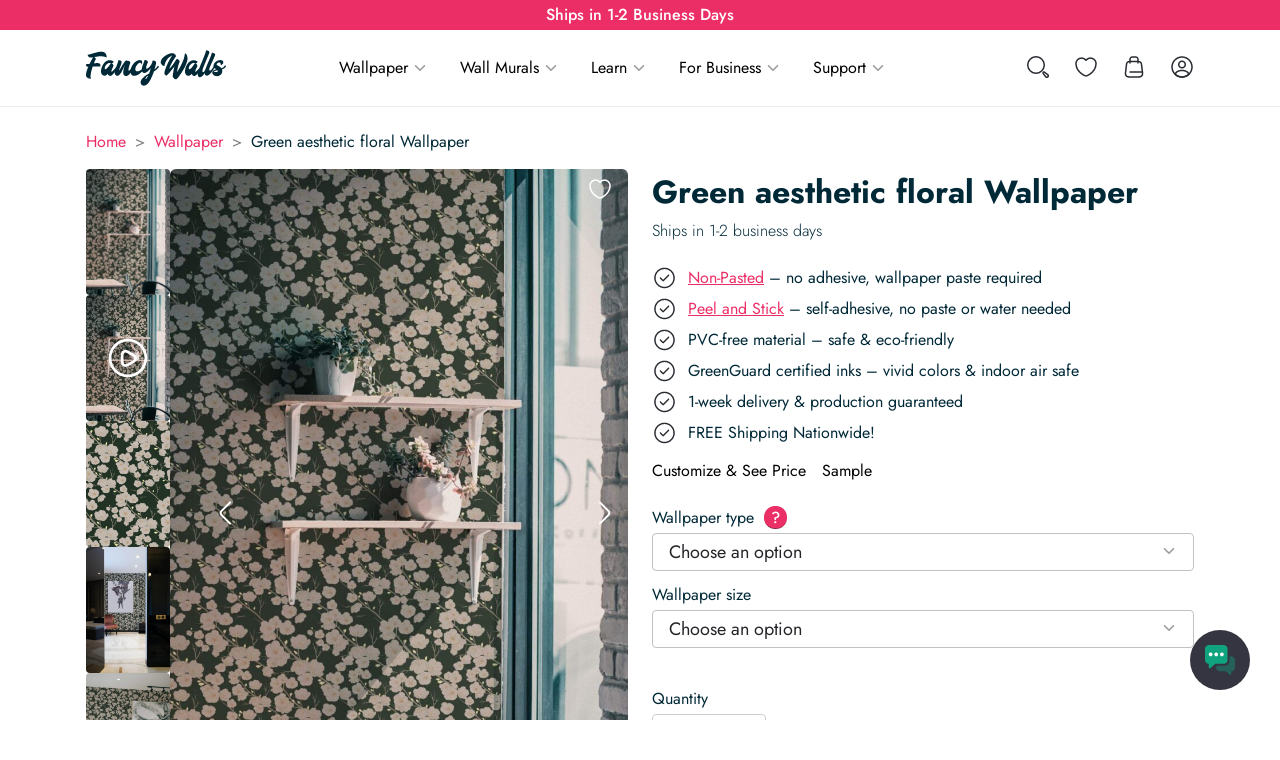

--- FILE ---
content_type: text/html; charset=utf-8
request_url: https://fancywalls.eu/wallpaper/green-aesthetic-floral/
body_size: 49133
content:
<!doctype html><html class="no-js" lang="en-US"><head><meta charset="utf-8"><meta http-equiv="X-UA-Compatible" content="IE=edge"><meta name="viewport" content="width=device-width, initial-scale=1.0"><meta class="foundation-mq"><meta name='robots' content='index, follow, max-image-preview:large, max-snippet:-1, max-video-preview:-1' /><style>img:is([sizes="auto" i], [sizes^="auto," i]) { contain-intrinsic-size: 3000px 1500px }</style><title>Green aesthetic floral Peel and Stick Wallpaper or Non-Pasted</title><meta name="description" content="Green aesthetic floral Peel and Stick Wallpaper: Easy Wall Makeover! Choose Removable or Non-Pasted. Free US shipping, 2-3 day delivery." /><link rel="canonical" href="https://fancywalls.eu/wallpaper/green-aesthetic-floral/" /><meta property="og:locale" content="en_US" /><meta property="og:type" content="article" /><meta property="og:title" content="Green aesthetic floral Wallpaper Peel and Stick Wallpaper or Non-pasted" /><meta property="og:description" content="Green aesthetic floral Wallpaper Peel and Stick Wallpaper: Easy Wall Makeover! Choose Removable or Non-Pasted. Free US shipping, 2-3 day delivery." /><meta property="og:url" content="https://fancywalls.eu/wallpaper/green-aesthetic-floral/" /><meta property="og:site_name" content="Fancy Walls" /><meta property="article:publisher" content="https://www.facebook.com/fancywallseu/" /><meta property="article:modified_time" content="2026-01-23T20:29:24+00:00" /><meta property="og:image" content="https://fancywalls.eu/wp-content/uploads/2025/07/green-floral-removable-wallpaper-in-industrial-style-cafe.jpg" /><meta property="og:image:width" content="1365" /><meta property="og:image:height" content="2048" /><meta property="og:image:type" content="image/jpeg" /><meta name="twitter:card" content="summary_large_image" /><meta name="twitter:label1" content="Est. reading time" /><meta name="twitter:data1" content="1 minute" /> <script type="application/ld+json" class="yoast-schema-graph">{"@context":"https://schema.org","@graph":[{"@type":"WebPage","@id":"https://fancywalls.eu/wallpaper/green-aesthetic-floral/","url":"https://fancywalls.eu/wallpaper/green-aesthetic-floral/","name":"Green aesthetic floral Wallpaper Peel and Stick Wallpaper or Non-pasted","isPartOf":{"@id":"https://fancywalls.eu/#website"},"primaryImageOfPage":{"@id":"https://fancywalls.eu/wallpaper/green-aesthetic-floral/#primaryimage"},"image":{"@id":"https://fancywalls.eu/wallpaper/green-aesthetic-floral/#primaryimage"},"thumbnailUrl":"https://fancywalls.eu/wp-content/uploads/2025/07/green-floral-removable-wallpaper-in-industrial-style-cafe.jpg","datePublished":"2025-07-22T13:48:02+00:00","dateModified":"2026-01-23T20:29:24+00:00","description":"Green aesthetic floral Wallpaper Peel and Stick Wallpaper: Easy Wall Makeover! Choose Removable or Non-Pasted. Free US shipping, 2-3 day delivery.","breadcrumb":{"@id":"https://fancywalls.eu/wallpaper/green-aesthetic-floral/#breadcrumb"},"inLanguage":"en-US","potentialAction":[{"@type":"ReadAction","target":["https://fancywalls.eu/wallpaper/green-aesthetic-floral/"]}]},{"@type":"ImageObject","inLanguage":"en-US","@id":"https://fancywalls.eu/wallpaper/green-aesthetic-floral/#primaryimage","url":"https://fancywalls.eu/wp-content/uploads/2025/07/green-floral-removable-wallpaper-in-industrial-style-cafe.jpg","contentUrl":"https://fancywalls.eu/wp-content/uploads/2025/07/green-floral-removable-wallpaper-in-industrial-style-cafe.jpg","width":1365,"height":2048,"caption":"Botanical café corner featuring dark green floral peel and stick wallpaper with ivory cherry blossom-style blooms. The repeating pattern creates a vintage yet modern ambiance, perfect for cozy coffee nooks. Two minimalist wooden wall shelves hold ceramic planters with succulents and flowers. The wallpaper is PVC-free and available in self-adhesive or non-pasted options for easy styling."},{"@type":"BreadcrumbList","@id":"https://fancywalls.eu/wallpaper/green-aesthetic-floral/#breadcrumb","itemListElement":[{"@type":"ListItem","position":1,"name":"Home","item":"https://fancywalls.eu/"},{"@type":"ListItem","position":2,"name":"Wallpapers","item":"https://fancywalls.eu/wallpaper/"},{"@type":"ListItem","position":3,"name":"Green aesthetic floral Wallpaper"}]},{"@type":"WebSite","@id":"https://fancywalls.eu/#website","url":"https://fancywalls.eu/","name":"Fancy Walls","description":"Fancy Walls Wallpaper","publisher":{"@id":"https://fancywalls.eu/#organization"},"potentialAction":[{"@type":"SearchAction","target":{"@type":"EntryPoint","urlTemplate":"https://fancywalls.eu/?s={search_term_string}"},"query-input":{"@type":"PropertyValueSpecification","valueRequired":true,"valueName":"search_term_string"}}],"inLanguage":"en-US"},{"@type":"Organization","@id":"https://fancywalls.eu/#organization","name":"Fancy Walls","url":"https://fancywalls.eu/","logo":{"@type":"ImageObject","inLanguage":"en-US","@id":"https://fancywalls.eu/#/schema/logo/image/","url":"https://fancywalls.eu/wp-content/uploads/2025/08/fancywalls-favicon.png","contentUrl":"https://fancywalls.eu/wp-content/uploads/2025/08/fancywalls-favicon.png","width":512,"height":512,"caption":"Fancy Walls"},"image":{"@id":"https://fancywalls.eu/#/schema/logo/image/"},"sameAs":["https://www.facebook.com/fancywallseu/","https://www.pinterest.com/fancywalls0890/","https://www.instagram.com/fancywalls.eu/","https://www.linkedin.com/company/fancy-walls/","https://www.youtube.com/channel/UCuxi0TWh0RPj8CMexVle4yA"]}]}</script> <link rel='dns-prefetch' href='//fonts.googleapis.com' /><link rel='stylesheet' id='wp-block-library-css' href='https://fancywalls.eu/wp-includes/css/dist/block-library/style.min.css?ver=6.8.2' type='text/css' media='all' /><style id='safe-svg-svg-icon-style-inline-css' type='text/css'>.safe-svg-cover{text-align:center}.safe-svg-cover .safe-svg-inside{display:inline-block;max-width:100%}.safe-svg-cover svg{fill:currentColor;height:100%;max-height:100%;max-width:100%;width:100%}</style><style id='global-styles-inline-css' type='text/css'>:root{--wp--preset--aspect-ratio--square: 1;--wp--preset--aspect-ratio--4-3: 4/3;--wp--preset--aspect-ratio--3-4: 3/4;--wp--preset--aspect-ratio--3-2: 3/2;--wp--preset--aspect-ratio--2-3: 2/3;--wp--preset--aspect-ratio--16-9: 16/9;--wp--preset--aspect-ratio--9-16: 9/16;--wp--preset--color--black: #000000;--wp--preset--color--cyan-bluish-gray: #abb8c3;--wp--preset--color--white: #ffffff;--wp--preset--color--pale-pink: #f78da7;--wp--preset--color--vivid-red: #cf2e2e;--wp--preset--color--luminous-vivid-orange: #ff6900;--wp--preset--color--luminous-vivid-amber: #fcb900;--wp--preset--color--light-green-cyan: #7bdcb5;--wp--preset--color--vivid-green-cyan: #00d084;--wp--preset--color--pale-cyan-blue: #8ed1fc;--wp--preset--color--vivid-cyan-blue: #0693e3;--wp--preset--color--vivid-purple: #9b51e0;--wp--preset--gradient--vivid-cyan-blue-to-vivid-purple: linear-gradient(135deg,rgba(6,147,227,1) 0%,rgb(155,81,224) 100%);--wp--preset--gradient--light-green-cyan-to-vivid-green-cyan: linear-gradient(135deg,rgb(122,220,180) 0%,rgb(0,208,130) 100%);--wp--preset--gradient--luminous-vivid-amber-to-luminous-vivid-orange: linear-gradient(135deg,rgba(252,185,0,1) 0%,rgba(255,105,0,1) 100%);--wp--preset--gradient--luminous-vivid-orange-to-vivid-red: linear-gradient(135deg,rgba(255,105,0,1) 0%,rgb(207,46,46) 100%);--wp--preset--gradient--very-light-gray-to-cyan-bluish-gray: linear-gradient(135deg,rgb(238,238,238) 0%,rgb(169,184,195) 100%);--wp--preset--gradient--cool-to-warm-spectrum: linear-gradient(135deg,rgb(74,234,220) 0%,rgb(151,120,209) 20%,rgb(207,42,186) 40%,rgb(238,44,130) 60%,rgb(251,105,98) 80%,rgb(254,248,76) 100%);--wp--preset--gradient--blush-light-purple: linear-gradient(135deg,rgb(255,206,236) 0%,rgb(152,150,240) 100%);--wp--preset--gradient--blush-bordeaux: linear-gradient(135deg,rgb(254,205,165) 0%,rgb(254,45,45) 50%,rgb(107,0,62) 100%);--wp--preset--gradient--luminous-dusk: linear-gradient(135deg,rgb(255,203,112) 0%,rgb(199,81,192) 50%,rgb(65,88,208) 100%);--wp--preset--gradient--pale-ocean: linear-gradient(135deg,rgb(255,245,203) 0%,rgb(182,227,212) 50%,rgb(51,167,181) 100%);--wp--preset--gradient--electric-grass: linear-gradient(135deg,rgb(202,248,128) 0%,rgb(113,206,126) 100%);--wp--preset--gradient--midnight: linear-gradient(135deg,rgb(2,3,129) 0%,rgb(40,116,252) 100%);--wp--preset--font-size--small: 13px;--wp--preset--font-size--medium: 20px;--wp--preset--font-size--large: 36px;--wp--preset--font-size--x-large: 42px;--wp--preset--spacing--20: 0.44rem;--wp--preset--spacing--30: 0.67rem;--wp--preset--spacing--40: 1rem;--wp--preset--spacing--50: 1.5rem;--wp--preset--spacing--60: 2.25rem;--wp--preset--spacing--70: 3.38rem;--wp--preset--spacing--80: 5.06rem;--wp--preset--spacing--0: 0;--wp--preset--spacing--xs: 0.5rem;--wp--preset--spacing--sm: 1rem;--wp--preset--spacing--md: 1.5rem;--wp--preset--spacing--lg: 2rem;--wp--preset--spacing--xl: 3rem;--wp--preset--shadow--natural: 6px 6px 9px rgba(0, 0, 0, 0.2);--wp--preset--shadow--deep: 12px 12px 50px rgba(0, 0, 0, 0.4);--wp--preset--shadow--sharp: 6px 6px 0px rgba(0, 0, 0, 0.2);--wp--preset--shadow--outlined: 6px 6px 0px -3px rgba(255, 255, 255, 1), 6px 6px rgba(0, 0, 0, 1);--wp--preset--shadow--crisp: 6px 6px 0px rgba(0, 0, 0, 1);}:where(body) { margin: 0; }.wp-site-blocks > .alignleft { float: left; margin-right: 2em; }.wp-site-blocks > .alignright { float: right; margin-left: 2em; }.wp-site-blocks > .aligncenter { justify-content: center; margin-left: auto; margin-right: auto; }:where(.is-layout-flex){gap: 0.5em;}:where(.is-layout-grid){gap: 0.5em;}.is-layout-flow > .alignleft{float: left;margin-inline-start: 0;margin-inline-end: 2em;}.is-layout-flow > .alignright{float: right;margin-inline-start: 2em;margin-inline-end: 0;}.is-layout-flow > .aligncenter{margin-left: auto !important;margin-right: auto !important;}.is-layout-constrained > .alignleft{float: left;margin-inline-start: 0;margin-inline-end: 2em;}.is-layout-constrained > .alignright{float: right;margin-inline-start: 2em;margin-inline-end: 0;}.is-layout-constrained > .aligncenter{margin-left: auto !important;margin-right: auto !important;}.is-layout-constrained > :where(:not(.alignleft):not(.alignright):not(.alignfull)){margin-left: auto !important;margin-right: auto !important;}body .is-layout-flex{display: flex;}.is-layout-flex{flex-wrap: wrap;align-items: center;}.is-layout-flex > :is(*, div){margin: 0;}body .is-layout-grid{display: grid;}.is-layout-grid > :is(*, div){margin: 0;}body{padding-top: 0px;padding-right: 0px;padding-bottom: 0px;padding-left: 0px;}a:where(:not(.wp-element-button)){text-decoration: underline;}:root :where(.wp-element-button, .wp-block-button__link){background-color: #32373c;border-width: 0;color: #fff;font-family: inherit;font-size: inherit;line-height: inherit;padding: calc(0.667em + 2px) calc(1.333em + 2px);text-decoration: none;}.has-black-color{color: var(--wp--preset--color--black) !important;}.has-cyan-bluish-gray-color{color: var(--wp--preset--color--cyan-bluish-gray) !important;}.has-white-color{color: var(--wp--preset--color--white) !important;}.has-pale-pink-color{color: var(--wp--preset--color--pale-pink) !important;}.has-vivid-red-color{color: var(--wp--preset--color--vivid-red) !important;}.has-luminous-vivid-orange-color{color: var(--wp--preset--color--luminous-vivid-orange) !important;}.has-luminous-vivid-amber-color{color: var(--wp--preset--color--luminous-vivid-amber) !important;}.has-light-green-cyan-color{color: var(--wp--preset--color--light-green-cyan) !important;}.has-vivid-green-cyan-color{color: var(--wp--preset--color--vivid-green-cyan) !important;}.has-pale-cyan-blue-color{color: var(--wp--preset--color--pale-cyan-blue) !important;}.has-vivid-cyan-blue-color{color: var(--wp--preset--color--vivid-cyan-blue) !important;}.has-vivid-purple-color{color: var(--wp--preset--color--vivid-purple) !important;}.has-black-background-color{background-color: var(--wp--preset--color--black) !important;}.has-cyan-bluish-gray-background-color{background-color: var(--wp--preset--color--cyan-bluish-gray) !important;}.has-white-background-color{background-color: var(--wp--preset--color--white) !important;}.has-pale-pink-background-color{background-color: var(--wp--preset--color--pale-pink) !important;}.has-vivid-red-background-color{background-color: var(--wp--preset--color--vivid-red) !important;}.has-luminous-vivid-orange-background-color{background-color: var(--wp--preset--color--luminous-vivid-orange) !important;}.has-luminous-vivid-amber-background-color{background-color: var(--wp--preset--color--luminous-vivid-amber) !important;}.has-light-green-cyan-background-color{background-color: var(--wp--preset--color--light-green-cyan) !important;}.has-vivid-green-cyan-background-color{background-color: var(--wp--preset--color--vivid-green-cyan) !important;}.has-pale-cyan-blue-background-color{background-color: var(--wp--preset--color--pale-cyan-blue) !important;}.has-vivid-cyan-blue-background-color{background-color: var(--wp--preset--color--vivid-cyan-blue) !important;}.has-vivid-purple-background-color{background-color: var(--wp--preset--color--vivid-purple) !important;}.has-black-border-color{border-color: var(--wp--preset--color--black) !important;}.has-cyan-bluish-gray-border-color{border-color: var(--wp--preset--color--cyan-bluish-gray) !important;}.has-white-border-color{border-color: var(--wp--preset--color--white) !important;}.has-pale-pink-border-color{border-color: var(--wp--preset--color--pale-pink) !important;}.has-vivid-red-border-color{border-color: var(--wp--preset--color--vivid-red) !important;}.has-luminous-vivid-orange-border-color{border-color: var(--wp--preset--color--luminous-vivid-orange) !important;}.has-luminous-vivid-amber-border-color{border-color: var(--wp--preset--color--luminous-vivid-amber) !important;}.has-light-green-cyan-border-color{border-color: var(--wp--preset--color--light-green-cyan) !important;}.has-vivid-green-cyan-border-color{border-color: var(--wp--preset--color--vivid-green-cyan) !important;}.has-pale-cyan-blue-border-color{border-color: var(--wp--preset--color--pale-cyan-blue) !important;}.has-vivid-cyan-blue-border-color{border-color: var(--wp--preset--color--vivid-cyan-blue) !important;}.has-vivid-purple-border-color{border-color: var(--wp--preset--color--vivid-purple) !important;}.has-vivid-cyan-blue-to-vivid-purple-gradient-background{background: var(--wp--preset--gradient--vivid-cyan-blue-to-vivid-purple) !important;}.has-light-green-cyan-to-vivid-green-cyan-gradient-background{background: var(--wp--preset--gradient--light-green-cyan-to-vivid-green-cyan) !important;}.has-luminous-vivid-amber-to-luminous-vivid-orange-gradient-background{background: var(--wp--preset--gradient--luminous-vivid-amber-to-luminous-vivid-orange) !important;}.has-luminous-vivid-orange-to-vivid-red-gradient-background{background: var(--wp--preset--gradient--luminous-vivid-orange-to-vivid-red) !important;}.has-very-light-gray-to-cyan-bluish-gray-gradient-background{background: var(--wp--preset--gradient--very-light-gray-to-cyan-bluish-gray) !important;}.has-cool-to-warm-spectrum-gradient-background{background: var(--wp--preset--gradient--cool-to-warm-spectrum) !important;}.has-blush-light-purple-gradient-background{background: var(--wp--preset--gradient--blush-light-purple) !important;}.has-blush-bordeaux-gradient-background{background: var(--wp--preset--gradient--blush-bordeaux) !important;}.has-luminous-dusk-gradient-background{background: var(--wp--preset--gradient--luminous-dusk) !important;}.has-pale-ocean-gradient-background{background: var(--wp--preset--gradient--pale-ocean) !important;}.has-electric-grass-gradient-background{background: var(--wp--preset--gradient--electric-grass) !important;}.has-midnight-gradient-background{background: var(--wp--preset--gradient--midnight) !important;}.has-small-font-size{font-size: var(--wp--preset--font-size--small) !important;}.has-medium-font-size{font-size: var(--wp--preset--font-size--medium) !important;}.has-large-font-size{font-size: var(--wp--preset--font-size--large) !important;}.has-x-large-font-size{font-size: var(--wp--preset--font-size--x-large) !important;}
:where(.wp-block-post-template.is-layout-flex){gap: 1.25em;}:where(.wp-block-post-template.is-layout-grid){gap: 1.25em;}
:where(.wp-block-columns.is-layout-flex){gap: 2em;}:where(.wp-block-columns.is-layout-grid){gap: 2em;}
:root :where(.wp-block-pullquote){font-size: 1.5em;line-height: 1.6;}</style><link rel='stylesheet' id='mailerlite_forms.css-css' href='https://fancywalls.eu/wp-content/plugins/official-mailerlite-sign-up-forms/assets/css/mailerlite_forms.css?ver=1.7.18' type='text/css' media='all' /><link rel='stylesheet' id='wc-aelia-cs-frontend-css' href='https://fancywalls.eu/wp-content/plugins/woocommerce-aelia-currencyswitcher/src/design/css/frontend.css?ver=5.2.11.250714' type='text/css' media='all' /><link rel='stylesheet' id='photoswipe-css' href='https://fancywalls.eu/wp-content/plugins/woocommerce/assets/css/photoswipe/photoswipe.min.css?ver=10.1.2' type='text/css' media='all' /><link rel='stylesheet' id='photoswipe-default-skin-css' href='https://fancywalls.eu/wp-content/plugins/woocommerce/assets/css/photoswipe/default-skin/default-skin.min.css?ver=10.1.2' type='text/css' media='all' /><link rel='stylesheet' id='woocommerce-layout-css' href='https://fancywalls.eu/wp-content/plugins/woocommerce/assets/css/woocommerce-layout.css?ver=10.1.2' type='text/css' media='all' /><link rel='stylesheet' id='woocommerce-smallscreen-css' href='https://fancywalls.eu/wp-content/plugins/woocommerce/assets/css/woocommerce-smallscreen.css?ver=10.1.2' type='text/css' media='only screen and (max-width: 768px)' /><link rel='stylesheet' id='woocommerce-general-css' href='https://fancywalls.eu/wp-content/plugins/woocommerce/assets/css/woocommerce.css?ver=10.1.2' type='text/css' media='all' /><style id='woocommerce-inline-inline-css' type='text/css'>.woocommerce form .form-row .required { visibility: visible; }</style><link rel='stylesheet' id='mwai_chatbot_theme_chatgpt-css' href='https://fancywalls.eu/wp-content/plugins/ai-engine-pro/themes/chatgpt.css?ver=1756468795' type='text/css' media='all' /><link rel='stylesheet' id='brands-styles-css' href='https://fancywalls.eu/wp-content/plugins/woocommerce/assets/css/brands.css?ver=10.1.2' type='text/css' media='all' /><link rel='stylesheet' id='select2-css' href='https://fancywalls.eu/wp-content/plugins/woocommerce/assets/css/select2.css?ver=10.1.2' type='text/css' media='all' /><link rel='stylesheet' id='site-css-css' href='https://fancywalls.eu/wp-content/themes/fancywalls/assets/styles/style.min.css?ver=1769194815' type='text/css' media='all' /><link rel='stylesheet' id='g-font-css' href='https://fancywalls.eu/wp-content/uploads/breeze/google/fonts/jost/jost.css' type='text/css' media='all' /><link rel='stylesheet' id='g-font-inputs-css' href='https://fancywalls.eu/wp-content/uploads/breeze/google/fonts/kumbh_sans/kumbh_sans.css' type='text/css' media='all' /> <script type="text/javascript" id="breeze-prefetch-js-extra">/*  */
var breeze_prefetch = {"local_url":"https:\/\/fancywalls.eu","ignore_remote_prefetch":"1","ignore_list":["\/cart\/","\/checkout\/","\/my-account\/","wp-admin","wp-login.php"]};
/*  */</script> <script type="text/javascript" src="https://fancywalls.eu/wp-content/plugins/breeze/assets/js/js-front-end/breeze-prefetch-links.min.js?ver=2.2.17" id="breeze-prefetch-js"></script> <script type="text/javascript" src="https://fancywalls.eu/wp-includes/js/jquery/jquery.min.js?ver=3.7.1" id="jquery-core-js"></script> <script type="text/javascript" src="https://fancywalls.eu/wp-content/plugins/woocommerce/assets/js/flexslider/jquery.flexslider.min.js?ver=2.7.2-wc.10.1.2" id="flexslider-js" defer="defer" data-wp-strategy="defer"></script> <script type="text/javascript" src="https://fancywalls.eu/wp-content/plugins/woocommerce/assets/js/photoswipe/photoswipe.min.js?ver=4.1.1-wc.10.1.2" id="photoswipe-js" defer="defer" data-wp-strategy="defer"></script> <script type="text/javascript" src="https://fancywalls.eu/wp-content/plugins/woocommerce/assets/js/photoswipe/photoswipe-ui-default.min.js?ver=4.1.1-wc.10.1.2" id="photoswipe-ui-default-js" defer="defer" data-wp-strategy="defer"></script> <script type="text/javascript" id="wc-single-product-js-extra">/*  */
var wc_single_product_params = {"i18n_required_rating_text":"Please select a rating","i18n_rating_options":["1 of 5 stars","2 of 5 stars","3 of 5 stars","4 of 5 stars","5 of 5 stars"],"i18n_product_gallery_trigger_text":"View full-screen image gallery","review_rating_required":"yes","flexslider":{"rtl":false,"animation":"slide","smoothHeight":true,"directionNav":true,"controlNav":"thumbnails","slideshow":false,"animationSpeed":500,"animationLoop":false,"allowOneSlide":false},"zoom_enabled":"","zoom_options":[],"photoswipe_enabled":"1","photoswipe_options":{"shareEl":false,"closeOnScroll":false,"history":false,"hideAnimationDuration":0,"showAnimationDuration":0},"flexslider_enabled":"1"};
/*  */</script> <script type="text/javascript" src="https://fancywalls.eu/wp-content/plugins/woocommerce/assets/js/frontend/single-product.min.js?ver=10.1.2" id="wc-single-product-js" defer="defer" data-wp-strategy="defer"></script> <script type="text/javascript" src="https://fancywalls.eu/wp-content/plugins/woocommerce/assets/js/jquery-blockui/jquery.blockUI.min.js?ver=2.7.0-wc.10.1.2" id="jquery-blockui-js" defer="defer" data-wp-strategy="defer"></script> <script type="text/javascript" src="https://fancywalls.eu/wp-content/plugins/woocommerce/assets/js/js-cookie/js.cookie.min.js?ver=2.1.4-wc.10.1.2" id="js-cookie-js" defer="defer" data-wp-strategy="defer"></script> <script type="text/javascript" id="woocommerce-js-extra">/*  */
var woocommerce_params = {"ajax_url":"\/wp-admin\/admin-ajax.php","wc_ajax_url":"\/?wc-ajax=%%endpoint%%","i18n_password_show":"Show password","i18n_password_hide":"Hide password"};
/*  */</script> <script type="text/javascript" src="https://fancywalls.eu/wp-content/plugins/woocommerce/assets/js/frontend/woocommerce.min.js?ver=10.1.2" id="woocommerce-js" defer="defer" data-wp-strategy="defer"></script> <script type="text/javascript" src="https://fancywalls.eu/wp-includes/js/dist/vendor/react.min.js?ver=18.3.1.1" id="react-js"></script> <script type="text/javascript" src="https://fancywalls.eu/wp-includes/js/dist/vendor/react-dom.min.js?ver=18.3.1.1" id="react-dom-js"></script> <script type="text/javascript" src="https://fancywalls.eu/wp-includes/js/dist/escape-html.min.js?ver=6561a406d2d232a6fbd2" id="wp-escape-html-js"></script> <script type="text/javascript" src="https://fancywalls.eu/wp-includes/js/dist/element.min.js?ver=a4eeeadd23c0d7ab1d2d" id="wp-element-js"></script> <script type="text/javascript" src="https://fancywalls.eu/wp-content/plugins/ai-engine-pro/app/chatbot.js?ver=1756468795" id="mwai_chatbot-js"></script> <script type="text/javascript" id="wc-cart-fragments-js-extra">/*  */
var wc_cart_fragments_params = {"ajax_url":"\/wp-admin\/admin-ajax.php","wc_ajax_url":"\/?wc-ajax=%%endpoint%%","cart_hash_key":"wc_cart_hash_0a9a6aba495e6978708c46f9686141a0_USD","fragment_name":"wc_fragments_0a9a6aba495e6978708c46f9686141a0_USD","request_timeout":"20000"};
/*  */</script> <script type="text/javascript" src="https://fancywalls.eu/wp-content/plugins/woocommerce/assets/js/frontend/cart-fragments.min.js?ver=10.1.2" id="wc-cart-fragments-js" defer="defer" data-wp-strategy="defer"></script> <script type="text/javascript" id="fancy-menu-js-extra">/*  */
var fancyMenuConfig = {"defaultMegamenuImage":"https:\/\/fancywalls.eu\/wp-content\/uploads\/2025\/08\/mega-menu-art-deco-peel-and-stick-wallpaper-333x500.jpg"};
/*  */</script> <script type="text/javascript" src="https://fancywalls.eu/wp-content/themes/fancywalls/assets/scripts/dist/menu.min.js?ver=1769194812" id="fancy-menu-js"></script> <script type="text/javascript" src="https://fancywalls.eu/wp-content/plugins/woocommerce/assets/js/select2/select2.full.min.js?ver=4.0.3-wc.10.1.2" id="select2-js" defer="defer" data-wp-strategy="defer"></script>  <script>(function(w,d,e,u,f,l,n){w[f]=w[f]||function(){(w[f].q=w[f].q||[])
                .push(arguments);},l=d.createElement(e),l.async=1,l.src=u,
                n=d.getElementsByTagName(e)[0],n.parentNode.insertBefore(l,n);})
            (window,document,'script','https://assets.mailerlite.com/js/universal.js','ml');
            ml('account', '520164');
            ml('enablePopups', false);</script> 
 <script>!function(){"use strict";function l(e){for(var t=e,r=0,n=document.cookie.split(";");r<n.length;r++){var o=n[r].split("=");if(o[0].trim()===t)return o[1]}}function s(e){return localStorage.getItem(e)}function u(e){return window[e]}function A(e,t){e=document.querySelector(e);return t?null==e?void 0:e.getAttribute(t):null==e?void 0:e.textContent}var e=window,t=document,r="script",n="dataLayer",o="https://fancywalls.eu/ssc",a="",i="8Zlvhswauerj",c="pWJ=aWQ9R1RNLUtUTFRCODM%3D&amp;type=a2752235",g="cookie",v="_sbp",E="",d=!1;try{var d=!!g&&(m=navigator.userAgent,!!(m=new RegExp("Version/([0-9._]+)(.*Mobile)?.*Safari.*").exec(m)))&&16.4<=parseFloat(m[1]),f="stapeUserId"===g,I=d&&!f?function(e,t,r){void 0===t&&(t="");var n={cookie:l,localStorage:s,jsVariable:u,cssSelector:A},t=Array.isArray(t)?t:[t];if(e&&n[e])for(var o=n[e],a=0,i=t;a<i.length;a++){var c=i[a],c=r?o(c,r):o(c);if(c)return c}else console.warn("invalid uid source",e)}(g,v,E):void 0;d=d&&(!!I||f)}catch(e){console.error(e)}var m=e,g=(m[n]=m[n]||[],m[n].push({"gtm.start":(new Date).getTime(),event:"gtm.js"}),t.getElementsByTagName(r)[0]),v=I?"&bi="+encodeURIComponent(I):"",E=t.createElement(r),f=(d&&(i=8<i.length?i.replace(/([a-z]{8}$)/,"kp$1"):"kp"+i),!d&&a?a:o);E.async=!0,E.src=f+"/"+i+".js?"+c+v,null!=(e=g.parentNode)&&e.insertBefore(E,g)}();</script>  <noscript><style>.woocommerce-product-gallery{ opacity: 1 !important; }</style></noscript><link rel="icon" type="image/png" href="/favicon-96x96.png" sizes="96x96" /><link rel="icon" type="image/svg+xml" href="/favicon.svg" /><link rel="shortcut icon" href="/favicon.ico" /><link rel="apple-touch-icon" sizes="180x180" href="/apple-touch-icon.png" /><meta name="apple-mobile-web-app-title" content="Fancy Walls" /><link rel="manifest" href="/site.webmanifest" /><link rel="preconnect" href="https://fonts.gstatic.com" crossorigin> <script id='merchantWidgetScript'
        src="https://www.gstatic.com/shopping/merchant/merchantwidget.js"
        defer></script> <script>if(merchantWidgetScript){merchantWidgetScript.addEventListener('load',function(){merchantwidget.start({position:'RIGHT_BOTTOM',bottomMargin:80,sideMargin:32,mobileSideMargin:29,mobileBottomMargin:81})})};</script></head><body class="wp-singular product-template-default single single-product postid-192653 wp-theme-fancywalls theme-fancywalls woocommerce woocommerce-page woocommerce-no-js"><div class="page-wrapper"><header class="header"><div class="top-bar"><div class="top-bar-upper"><div class="row expanded"><div class="column"><div class="top-bar-upper__content text-center"><div class="above-header-bar" data-delay="5000" data-speed="1000"><div class="above-header-bar__slide active"><p>Ships in 1-2 Business Days</p></div><div class="above-header-bar__slide">Free Shipping - No minimum spend</div><div class="above-header-bar__slide">3 Large Wallpaper Samples for $25</div><div class="above-header-bar__slide"><p><span data-sheets-root="1">🏷️  25 % Off Wallpaper &amp; Wall Murals</span></p></div></div></div></div></div></div><div class="top-bar-main-placeholder"><div class="top-bar-main"><div class="row align-middle"><div class="small-6 large-flex-child-shrink column large-order-1"> <a href="https://fancywalls.eu"> <img width="140" height="36" src="https://fancywalls.eu/wp-content/uploads/2024/08/fancywalls-logo.svg" class="header-logo" alt="Fancy Walls logo - Wallpaper and Wall Murals" decoding="async" /> </a></div><div class="small-6 large-flex-child-shrink column large-order-4"><div class="header-tabs flex-container align-right"><div class="header-tabs__item header-tabs__item--search"> <button type="button" id="header-search-toggle"> <svg width="24" height="24" viewBox="0 0 24 24" fill="none" xmlns="http://www.w3.org/2000/svg"> <circle cx="10" cy="10" r="8.25" stroke="#292D32" stroke-width="1.5"/> <path d="M21.8937 21.8943C21.274 22.514 20.2514 22.4503 19.7134 21.7585L17.2194 18.552C16.9255 18.1741 16.959 17.6366 17.2975 17.2981C17.636 16.9596 18.1735 16.9261 18.5514 17.22L21.7579 19.714C22.4497 20.252 22.5134 21.2746 21.8937 21.8943Z" stroke="#292D32" stroke-width="1.5"/> </svg><span class="show-for-sr"> Search </span> </button><div class="header-search-overlay"></div><div class="header-search-container"><form role="search" method="get" class="fancy-search-form" action="https://fancywalls.eu/"> <label> <span class="screen-reader-text">Search for:</span> <input type="search" class="search-field fancy-search-field-ajax-source" placeholder="Search..."
autocomplete="off"
value="" name="s"
title="Search for:"/> </label> <input type="submit" class="search-submit button show-for-sr" value="Search"/> <input type="hidden" name="post_type[]" value="product" /> <input type="hidden" name="post_type[]" value="post" /></form></div></div> <a href="https://fancywalls.eu/my-account/?redirect_to=https%3A%2F%2Ffancywalls.eu%2Fmy-account%2Fwishlist%2F"
class="header-tabs__item header-tabs__item--wishlist"> <svg width="24" height="24" viewBox="0 0 24 24" fill="none" xmlns="http://www.w3.org/2000/svg"> <path d="M12 21.65C11.69 21.65 11.39 21.61 11.14 21.52C7.32 20.21 1.25 15.56 1.25 8.69001C1.25 5.19001 4.08 2.35001 7.56 2.35001C9.25 2.35001 10.83 3.01001 12 4.19001C13.17 3.01001 14.75 2.35001 16.44 2.35001C19.92 2.35001 22.75 5.20001 22.75 8.69001C22.75 15.57 16.68 20.21 12.86 21.52C12.61 21.61 12.31 21.65 12 21.65ZM7.56 3.85001C4.91 3.85001 2.75 6.02001 2.75 8.69001C2.75 15.52 9.32 19.32 11.63 20.11C11.81 20.17 12.2 20.17 12.38 20.11C14.68 19.32 21.26 15.53 21.26 8.69001C21.26 6.02001 19.1 3.85001 16.45 3.85001C14.93 3.85001 13.52 4.56001 12.61 5.79001C12.33 6.17001 11.69 6.17001 11.41 5.79001C10.48 4.55001 9.08 3.85001 7.56 3.85001Z" fill="#292D32"/> </svg> <span class="show-for-sr"> Wishlist </span> </a> <a href="https://fancywalls.eu/cart/" class="header-tabs__item header-tabs__item--cart header-mini-cart"> <svg width="24" height="24" viewBox="0 0 24 24" fill="none" xmlns="http://www.w3.org/2000/svg"> <path d="M16.4904 22.75H7.50042C5.78042 22.75 4.49043 22.29 3.69043 21.38C2.89043 20.47 2.58042 19.15 2.79042 17.44L3.69043 9.94C3.95043 7.73 4.51043 5.75 8.41043 5.75H15.6104C19.5004 5.75 20.0604 7.73 20.3304 9.94L21.2304 17.44C21.4304 19.15 21.1304 20.48 20.3304 21.38C19.5004 22.29 18.2204 22.75 16.4904 22.75ZM8.40042 7.25C5.52042 7.25 5.38042 8.38999 5.17042 10.11L4.27043 17.61C4.12043 18.88 4.30042 19.81 4.81042 20.38C5.32042 20.95 6.22042 21.24 7.50042 21.24H16.4904C17.7704 21.24 18.6704 20.95 19.1804 20.38C19.6904 19.81 19.8704 18.88 19.7204 17.61L18.8204 10.11C18.6104 8.37999 18.4804 7.25 15.5904 7.25H8.40042Z" fill="#292D32"/> <path d="M16 8.75C15.59 8.75 15.25 8.41 15.25 8V4.5C15.25 3.42 14.58 2.75 13.5 2.75H10.5C9.42 2.75 8.75 3.42 8.75 4.5V8C8.75 8.41 8.41 8.75 8 8.75C7.59 8.75 7.25 8.41 7.25 8V4.5C7.25 2.59 8.59 1.25 10.5 1.25H13.5C15.41 1.25 16.75 2.59 16.75 4.5V8C16.75 8.41 16.41 8.75 16 8.75Z" fill="#292D32"/> <path d="M20.41 17.78H8C7.59 17.78 7.25 17.44 7.25 17.03C7.25 16.62 7.59 16.28 8 16.28H20.41C20.82 16.28 21.16 16.62 21.16 17.03C21.16 17.44 20.82 17.78 20.41 17.78Z" fill="#292D32"/> </svg></a><a href="https://fancywalls.eu/my-account/"
class="header-tabs__item show-for-large"> <svg width="24" height="24" viewBox="0 0 24 24" fill="none" xmlns="http://www.w3.org/2000/svg"> <path d="M12.1205 13.53C12.1005 13.53 12.0705 13.53 12.0505 13.53C12.0205 13.53 11.9805 13.53 11.9505 13.53C9.68047 13.46 7.98047 11.69 7.98047 9.51001C7.98047 7.29001 9.79047 5.48001 12.0105 5.48001C14.2305 5.48001 16.0405 7.29001 16.0405 9.51001C16.0305 11.7 14.3205 13.46 12.1505 13.53C12.1305 13.53 12.1305 13.53 12.1205 13.53ZM12.0005 6.97001C10.6005 6.97001 9.47047 8.11001 9.47047 9.50001C9.47047 10.87 10.5405 11.98 11.9005 12.03C11.9305 12.02 12.0305 12.02 12.1305 12.03C13.4705 11.96 14.5205 10.86 14.5305 9.50001C14.5305 8.11001 13.4005 6.97001 12.0005 6.97001Z" fill="#292D32"/> <path d="M12.0008 22.75C9.31081 22.75 6.74081 21.75 4.75081 19.93C4.57081 19.77 4.49081 19.53 4.51081 19.3C4.64081 18.11 5.38081 17 6.61081 16.18C9.59081 14.2 14.4208 14.2 17.3908 16.18C18.6208 17.01 19.3608 18.11 19.4908 19.3C19.5208 19.54 19.4308 19.77 19.2508 19.93C17.2608 21.75 14.6908 22.75 12.0008 22.75ZM6.08081 19.1C7.74081 20.49 9.83081 21.25 12.0008 21.25C14.1708 21.25 16.2608 20.49 17.9208 19.1C17.7408 18.49 17.2608 17.9 16.5508 17.42C14.0908 15.78 9.92081 15.78 7.44081 17.42C6.73081 17.9 6.26081 18.49 6.08081 19.1Z" fill="#292D32"/> <path d="M12 22.75C6.07 22.75 1.25 17.93 1.25 12C1.25 6.07 6.07 1.25 12 1.25C17.93 1.25 22.75 6.07 22.75 12C22.75 17.93 17.93 22.75 12 22.75ZM12 2.75C6.9 2.75 2.75 6.9 2.75 12C2.75 17.1 6.9 21.25 12 21.25C17.1 21.25 21.25 17.1 21.25 12C21.25 6.9 17.1 2.75 12 2.75Z" fill="#292D32"/> </svg><span class="show-for-sr">Log in </span> </a> <button type="button" class="header-tabs__item hide-for-large header-hamburger-container"> <span class="hamburger"></span> </button></div></div><div class="small-12 large-flex-child-auto column large-order-2 show-for-large"><div class="top-menu"><div class="top-menu__wrapper"><ul id="main-nav" class="menu"><li id="menu-item-171812" class="menu-item menu-item-type-taxonomy menu-item-object-product_cat current-product-ancestor current-menu-parent current-product-parent menu-item-has-children menu-item-171812"><a href="https://fancywalls.eu/wallpaper/">Wallpaper</a><ul class="menu"><li id="menu-item-270249" class="hide-for-large menu-item menu-item-type-taxonomy menu-item-object-product_cat current-product-ancestor current-menu-parent current-product-parent menu-item-270249"><a href="https://fancywalls.eu/wallpaper/">Show all</a></li><li id="menu-item-171832" class="menu-item menu-item-type-post_type menu-item-object-page menu-item-has-children menu-item-171832"><a href="https://fancywalls.eu/wallpaper/styles/">Styles</a><ul class="menu"><li id="menu-item-303567" class="menu-item menu-item-type-taxonomy menu-item-object-product_tag menu-item-303567 menu-item--tag menu-item--tag-537" data-image="https://fancywalls.eu/wp-content/uploads/2025/06/gothic-wallpaper-collection-333x500.jpg"><a href="https://fancywalls.eu/wallpaper/style/gothic-wallpaper/">Gothic</a></li><li id="menu-item-303568" class="menu-item menu-item-type-taxonomy menu-item-object-product_tag menu-item-303568 menu-item--tag menu-item--tag-196" data-image="https://fancywalls.eu/wp-content/uploads/2025/04/eclectic-style-wallpaper-333x500.jpg"><a href="https://fancywalls.eu/wallpaper/style/eclectic-wallpaper/">Eclectic</a></li><li id="menu-item-260563" class="menu-item menu-item-type-taxonomy menu-item-object-product_tag menu-item-260563 menu-item--tag menu-item--tag-231" data-image="https://fancywalls.eu/wp-content/uploads/2025/04/minimalist-style-wallpaper-333x500.jpg"><a href="https://fancywalls.eu/wallpaper/style/minimalist-wallpaper/">Minimalist</a></li><li id="menu-item-260562" class="menu-item menu-item-type-taxonomy menu-item-object-product_tag menu-item-260562 menu-item--tag menu-item--tag-240" data-image="https://fancywalls.eu/wp-content/uploads/2025/04/novelty-style-wallpaper-333x500.jpg"><a href="https://fancywalls.eu/wallpaper/style/novelty-wallpaper/">Novelty</a></li><li id="menu-item-260560" class="menu-item menu-item-type-taxonomy menu-item-object-product_tag menu-item-260560 menu-item--tag menu-item--tag-257" data-image="https://fancywalls.eu/wp-content/uploads/2025/04/retro-style-wallpaper-333x500.jpg"><a href="https://fancywalls.eu/wallpaper/style/retro-wallpaper/">Retro</a></li><li id="menu-item-172414" class="menu-item--collection-link menu-item menu-item-type-post_type menu-item-object-page menu-item-172414"><a href="https://fancywalls.eu/wallpaper/styles/">Show all Styles</a></li></ul></li><li id="menu-item-171830" class="menu-item menu-item-type-post_type menu-item-object-page menu-item-has-children menu-item-171830"><a href="https://fancywalls.eu/wallpaper/patterns/">Patterns</a><ul class="menu"><li id="menu-item-260565" class="menu-item menu-item-type-taxonomy menu-item-object-product_tag menu-item-260565 menu-item--tag menu-item--tag-191" data-image="https://fancywalls.eu/wp-content/uploads/2025/04/dog-pattern-wallpaper-333x500.jpg"><a href="https://fancywalls.eu/wallpaper/pattern/dog-wallpaper/">Dog</a></li><li id="menu-item-303569" class="menu-item menu-item-type-taxonomy menu-item-object-product_tag menu-item-303569 menu-item--tag menu-item--tag-194" data-image="https://fancywalls.eu/wp-content/uploads/2025/04/ducks-pattern-wallpaper-333x500.jpg"><a href="https://fancywalls.eu/wallpaper/pattern/duck-wallpaper/">Duck</a></li><li id="menu-item-301894" class="menu-item menu-item-type-taxonomy menu-item-object-product_tag menu-item-301894 menu-item--tag menu-item--tag-224" data-image="https://fancywalls.eu/wp-content/uploads/2025/04/leopard-pattern-wallpaper--333x500.jpg"><a href="https://fancywalls.eu/wallpaper/pattern/leopard-print-wallpaper/">Leopard print</a></li><li id="menu-item-301895" class="menu-item menu-item-type-taxonomy menu-item-object-product_tag menu-item-301895 menu-item--tag menu-item--tag-251" data-image="https://fancywalls.eu/wp-content/uploads/2025/04/polka-dot-pattern-wallpaper-333x500.jpg"><a href="https://fancywalls.eu/wallpaper/pattern/polka-dot-wallpaper/">Polka dot &#038; Dotted</a></li><li id="menu-item-301896" class="menu-item menu-item-type-taxonomy menu-item-object-product_tag menu-item-301896 menu-item--tag menu-item--tag-265" data-image="https://fancywalls.eu/wp-content/uploads/2025/04/star-pattern-wallpaper-333x500.jpg"><a href="https://fancywalls.eu/wallpaper/pattern/star-wallpaper/">Star</a></li><li id="menu-item-172416" class="menu-item--collection-link menu-item menu-item-type-post_type menu-item-object-page menu-item-172416"><a href="https://fancywalls.eu/wallpaper/patterns/">Show all Patterns</a></li></ul></li><li id="menu-item-171829" class="menu-item menu-item-type-post_type menu-item-object-page menu-item-has-children menu-item-171829"><a href="https://fancywalls.eu/wallpaper/colors/">Colors</a><ul class="menu"><li id="menu-item-301897" class="menu-item menu-item-type-taxonomy menu-item-object-product_tag menu-item-301897 menu-item--tag menu-item--tag-162" data-image="https://fancywalls.eu/wp-content/uploads/2025/04/black-and-white-color-wallpaper-333x500.jpg"><a href="https://fancywalls.eu/wallpaper/color/black-and-white-wallpaper/">Black and White</a></li><li id="menu-item-273920" class="menu-item menu-item-type-taxonomy menu-item-object-product_tag menu-item-273920 menu-item--tag menu-item--tag-184" data-image="https://fancywalls.eu/wp-content/uploads/2025/04/colorful-color-wallpaper-333x500.jpg"><a href="https://fancywalls.eu/wallpaper/color/colorful-wallpaper/">Colorful</a></li><li id="menu-item-301898" class="menu-item menu-item-type-taxonomy menu-item-object-product_tag menu-item-301898 menu-item--tag menu-item--tag-238" data-image="https://fancywalls.eu/wp-content/uploads/2025/04/navy-blue-color-wallpaper-333x500.jpg"><a href="https://fancywalls.eu/wallpaper/color/navy-blue-wallpaper/">Navy Blue</a></li><li id="menu-item-260569" class="menu-item menu-item-type-taxonomy menu-item-object-product_tag menu-item-260569 menu-item--tag menu-item--tag-248" data-image="https://fancywalls.eu/wp-content/uploads/2025/04/pink-color-wallpaper-333x500.jpg"><a href="https://fancywalls.eu/wallpaper/color/pink-wallpaper/">Pink</a></li><li id="menu-item-303570" class="menu-item menu-item-type-taxonomy menu-item-object-product_tag menu-item-303570 menu-item--tag menu-item--tag-267" data-image="https://fancywalls.eu/wp-content/uploads/2025/04/teal-color-wallpaper-333x500.jpg"><a href="https://fancywalls.eu/wallpaper/color/teal-wallpaper/">Teal</a></li><li id="menu-item-172415" class="menu-item--collection-link menu-item menu-item-type-post_type menu-item-object-page menu-item-172415"><a href="https://fancywalls.eu/wallpaper/colors/">Show all Colors</a></li></ul></li><li id="menu-item-171831" class="menu-item menu-item-type-post_type menu-item-object-page menu-item-has-children menu-item-171831"><a href="https://fancywalls.eu/wallpaper/rooms/">Rooms</a><ul class="menu"><li id="menu-item-303571" class="menu-item menu-item-type-taxonomy menu-item-object-product_tag menu-item-303571 menu-item--tag menu-item--tag-152" data-image="https://fancywalls.eu/wp-content/uploads/2025/04/bar-wallpaper-333x500.jpg"><a href="https://fancywalls.eu/wallpaper/room/bar-wallpaper/">For Bar</a></li><li id="menu-item-303573" class="menu-item menu-item-type-taxonomy menu-item-object-product_tag menu-item-303573 menu-item--tag menu-item--tag-182" data-image="https://fancywalls.eu/wp-content/uploads/2025/04/cafe-wallpaper-333x500.jpg"><a href="https://fancywalls.eu/wallpaper/room/coffee-shop-wallpaper/">For Coffee Shop</a></li><li id="menu-item-301900" class="menu-item menu-item-type-taxonomy menu-item-object-product_tag menu-item-301900 menu-item--tag menu-item--tag-211" data-image="https://fancywalls.eu/wp-content/uploads/2025/04/hallway-wallpaper-333x500.jpg"><a href="https://fancywalls.eu/wallpaper/room/hallway-wallpaper/">For Hallway</a></li><li id="menu-item-260574" class="menu-item menu-item-type-taxonomy menu-item-object-product_tag menu-item-260574 menu-item--tag menu-item--tag-221" data-image="https://fancywalls.eu/wp-content/uploads/2025/04/kitchen-wallpaper-333x500.jpg"><a href="https://fancywalls.eu/wallpaper/room/kitchen-wallpaper/">For Kitchen</a></li><li id="menu-item-303572" class="menu-item menu-item-type-taxonomy menu-item-object-product_tag menu-item-303572 menu-item--tag menu-item--tag-156" data-image="https://fancywalls.eu/wp-content/uploads/2025/04/beauty-salon-wallpaper-333x500.jpg"><a href="https://fancywalls.eu/wallpaper/room/salon-wallpaper/">For Salon</a></li><li id="menu-item-172417" class="menu-item--collection-link menu-item menu-item-type-post_type menu-item-object-page menu-item-172417"><a href="https://fancywalls.eu/wallpaper/rooms/">Show all Rooms</a></li></ul></li><li id="menu-item-260559" class="menu-item menu-item-type-post_type menu-item-object-page menu-item-has-children menu-item-260559"><a href="https://fancywalls.eu/wallpaper/special/">Special Collections</a><ul class="menu"><li id="menu-item-303527" class="menu-item menu-item-type-taxonomy menu-item-object-product_tag menu-item-303527 menu-item--tag menu-item--tag-1048" data-image="https://fancywalls.eu/wp-content/uploads/2025/12/vintage-nook-wallpaper-collection-333x500.jpg"><a href="https://fancywalls.eu/wallpaper/special/vintage-nook-wallpaper/">Vintage Nook Wallpaper</a></li><li id="menu-item-301694" class="menu-item menu-item-type-taxonomy menu-item-object-product_tag menu-item-301694 menu-item--tag menu-item--tag-1006" data-image="https://fancywalls.eu/wp-content/uploads/2025/11/national-cultural-wallpaper-collection-333x500.jpg"><a href="https://fancywalls.eu/wallpaper/special/cultural-national-wallpaper/">Cultural &amp; National Wallpaper</a></li><li id="menu-item-260577" class="menu-item menu-item-type-taxonomy menu-item-object-product_tag menu-item-260577 menu-item--tag menu-item--tag-273" data-image="https://fancywalls.eu/wp-content/uploads/2025/08/trending-wallpaper-333x500.jpg"><a href="https://fancywalls.eu/wallpaper/special/trending-wallpaper/">Trending</a></li><li id="menu-item-260580" class="menu-item menu-item-type-taxonomy menu-item-object-product_tag menu-item-260580 menu-item--tag menu-item--tag-192" data-image="https://fancywalls.eu/wp-content/uploads/2025/08/dollhouse-wallpaper-333x500.jpg"><a href="https://fancywalls.eu/wallpaper/special/dollhouse-wallpaper/">Dollhouse</a></li><li id="menu-item-260581" class="menu-item menu-item-type-taxonomy menu-item-object-product_tag menu-item-260581 menu-item--tag menu-item--tag-270" data-image="https://fancywalls.eu/wp-content/uploads/2025/08/winnie-the-pooh-wallpaper-333x500.jpg"><a href="https://fancywalls.eu/wallpaper/special/winnie-the-pooh-wallpaper/">Winnie-the-Pooh</a></li><li id="menu-item-260583" class="menu-item--collection-link menu-item menu-item-type-post_type menu-item-object-page menu-item-260583"><a href="https://fancywalls.eu/wallpaper/special/">Show all Special Collections</a></li></ul></li><li id="menu-item-300389" class="fw-filter-quiz-trigger-container fw-filter-quiz-trigger-container--wallpaper hide-for-large menu-item menu-item-type-custom menu-item-object-custom menu-item-300389"><a href="#">Begin quiz</a></li><li id="menu-item-260585" class="menu-item--collection-image menu-item menu-item-type-custom menu-item-object-custom menu-item-260585"><a href="#">i</a></li></ul></li><li id="menu-item-172530" class="menu-item menu-item-type-taxonomy menu-item-object-product_cat menu-item-has-children menu-item-172530"><a href="https://fancywalls.eu/wall-murals/">Wall Murals</a><ul class="menu"><li id="menu-item-270250" class="hide-for-large menu-item menu-item-type-taxonomy menu-item-object-product_cat menu-item-270250"><a href="https://fancywalls.eu/wall-murals/">Show all</a></li><li id="menu-item-172936" class="menu-item menu-item-type-post_type menu-item-object-page menu-item-has-children menu-item-172936"><a href="https://fancywalls.eu/wall-murals/styles/">Styles</a><ul class="menu"><li id="menu-item-260586" class="menu-item menu-item-type-taxonomy menu-item-object-product_tag menu-item-260586 menu-item--tag menu-item--tag-143" data-image="https://fancywalls.eu/wp-content/uploads/2025/05/abstract-wall-murals-333x500.jpg"><a href="https://fancywalls.eu/wall-murals/style/abstract-wall-murals/">Abstract</a></li><li id="menu-item-260587" class="menu-item menu-item-type-taxonomy menu-item-object-product_tag menu-item-260587 menu-item--tag menu-item--tag-564" data-image="https://fancywalls.eu/wp-content/uploads/2025/08/landscape-wall-murals-333x500.jpg"><a href="https://fancywalls.eu/wall-murals/style/landscape-wall-murals/">Landscape</a></li><li id="menu-item-260588" class="menu-item menu-item-type-taxonomy menu-item-object-product_tag menu-item-260588 menu-item--tag menu-item--tag-563" data-image="https://fancywalls.eu/wp-content/uploads/2025/08/retro-wall-murals-333x500.jpg"><a href="https://fancywalls.eu/wall-murals/style/retro-wall-murals/">Retro</a></li><li id="menu-item-260589" class="menu-item menu-item-type-taxonomy menu-item-object-product_tag menu-item-260589 menu-item--tag menu-item--tag-347" data-image="https://fancywalls.eu/wp-content/uploads/2025/06/sports-wall-murals-333x500.jpg"><a href="https://fancywalls.eu/wall-murals/style/sports-wall-murals/">Sports</a></li><li id="menu-item-260590" class="menu-item menu-item-type-taxonomy menu-item-object-product_tag menu-item-260590 menu-item--tag menu-item--tag-274" data-image="https://fancywalls.eu/wp-content/uploads/2025/05/tropical-wall-murals-333x500.jpg"><a href="https://fancywalls.eu/wall-murals/style/tropical-beach-wall-murals/">Tropical &#038; Beach</a></li><li id="menu-item-172941" class="menu-item--collection-link menu-item menu-item-type-post_type menu-item-object-page menu-item-172941"><a href="https://fancywalls.eu/wall-murals/styles/">Show all Styles</a></li></ul></li><li id="menu-item-172934" class="menu-item menu-item-type-post_type menu-item-object-page menu-item-has-children menu-item-172934"><a href="https://fancywalls.eu/wall-murals/designs/">Designs</a><ul class="menu"><li id="menu-item-260591" class="menu-item menu-item-type-taxonomy menu-item-object-product_tag menu-item-260591 menu-item--tag menu-item--tag-200" data-image="https://fancywalls.eu/wp-content/uploads/2025/05/floral-wall-murals-333x500.jpg"><a href="https://fancywalls.eu/wall-murals/design/floral-wall-murals/">Floral</a></li><li id="menu-item-260592" class="menu-item menu-item-type-taxonomy menu-item-object-product_tag menu-item-260592 menu-item--tag menu-item--tag-205" data-image="https://fancywalls.eu/wp-content/uploads/2025/05/geometric-wall-murals-333x500.jpg"><a href="https://fancywalls.eu/wall-murals/design/geometric-wall-murals/">Geometric</a></li><li id="menu-item-273924" class="menu-item menu-item-type-taxonomy menu-item-object-product_tag menu-item-273924 menu-item--tag menu-item--tag-329" data-image="https://fancywalls.eu/wp-content/uploads/2025/06/grafiti-wall-murals-333x500.jpg"><a href="https://fancywalls.eu/wall-murals/design/graffiti-wall-murals/">Graffiti</a></li><li id="menu-item-260594" class="menu-item menu-item-type-taxonomy menu-item-object-product_tag menu-item-260594 menu-item--tag menu-item--tag-235" data-image="https://fancywalls.eu/wp-content/uploads/2025/05/mountain-wall-murals-333x500.jpg"><a href="https://fancywalls.eu/wall-murals/design/mountain-wall-murals/">Mountain</a></li><li id="menu-item-260595" class="menu-item menu-item-type-taxonomy menu-item-object-product_tag menu-item-260595 menu-item--tag menu-item--tag-272" data-image="https://fancywalls.eu/wp-content/uploads/2025/05/tree-wall-murals-333x500.jpg"><a href="https://fancywalls.eu/wall-murals/design/tree-forest-wall-murals/">Tree &#038; Forest</a></li><li id="menu-item-172939" class="menu-item--collection-link menu-item menu-item-type-post_type menu-item-object-page menu-item-172939"><a href="https://fancywalls.eu/wall-murals/designs/">Show all Designs</a></li></ul></li><li id="menu-item-172933" class="menu-item menu-item-type-post_type menu-item-object-page menu-item-has-children menu-item-172933"><a href="https://fancywalls.eu/wall-murals/colors/">Colors</a><ul class="menu"><li id="menu-item-260597" class="menu-item menu-item-type-taxonomy menu-item-object-product_tag menu-item-260597 menu-item--tag menu-item--tag-553" data-image="https://fancywalls.eu/wp-content/uploads/2025/08/black-and-white-wall-murals-333x500.jpg"><a href="https://fancywalls.eu/wall-murals/color/black-and-white-wall-murals/">Black and White</a></li><li id="menu-item-273926" class="menu-item menu-item-type-taxonomy menu-item-object-product_tag menu-item-273926 menu-item--tag menu-item--tag-560" data-image="https://fancywalls.eu/wp-content/uploads/2025/08/blue-wall-murals-333x500.jpg"><a href="https://fancywalls.eu/wall-murals/color/blue-wall-murals/">Blue</a></li><li id="menu-item-260598" class="menu-item menu-item-type-taxonomy menu-item-object-product_tag menu-item-260598 menu-item--tag menu-item--tag-552" data-image="https://fancywalls.eu/wp-content/uploads/2025/08/colorful-wall-murals-333x500.jpg"><a href="https://fancywalls.eu/wall-murals/color/colorful-wall-murals/">Colorful</a></li><li id="menu-item-260596" class="menu-item menu-item-type-taxonomy menu-item-object-product_tag menu-item-260596 menu-item--tag menu-item--tag-562" data-image="https://fancywalls.eu/wp-content/uploads/2025/08/pink-wall-murals-333x500.jpg"><a href="https://fancywalls.eu/wall-murals/color/pink-wall-murals/">Pink</a></li><li id="menu-item-273927" class="menu-item menu-item-type-taxonomy menu-item-object-product_tag menu-item-273927 menu-item--tag menu-item--tag-554" data-image="https://fancywalls.eu/wp-content/uploads/2025/08/red-wall-murals-333x500.jpg"><a href="https://fancywalls.eu/wall-murals/color/red-wall-murals/">Red</a></li><li id="menu-item-172938" class="menu-item--collection-link menu-item menu-item-type-post_type menu-item-object-page menu-item-172938"><a href="https://fancywalls.eu/wall-murals/colors/">Show all Colors</a></li></ul></li><li id="menu-item-172935" class="menu-item menu-item-type-post_type menu-item-object-page menu-item-has-children menu-item-172935"><a href="https://fancywalls.eu/wall-murals/rooms/">Rooms</a><ul class="menu"><li id="menu-item-260600" class="menu-item menu-item-type-taxonomy menu-item-object-product_tag menu-item-260600 menu-item--tag menu-item--tag-154" data-image="https://fancywalls.eu/wp-content/uploads/2025/05/bathroom-wall-murals-333x500.jpg"><a href="https://fancywalls.eu/wall-murals/room/bathroom-wall-murals/">For Bathroom</a></li><li id="menu-item-273929" class="menu-item menu-item-type-taxonomy menu-item-object-product_tag menu-item-273929 menu-item--tag menu-item--tag-157" data-image="https://fancywalls.eu/wp-content/uploads/2025/05/bedroom-wall-murals-333x500.jpg"><a href="https://fancywalls.eu/wall-murals/room/bedroom-wall-murals/">For Bedroom</a></li><li id="menu-item-273930" class="menu-item menu-item-type-taxonomy menu-item-object-product_tag menu-item-273930 menu-item--tag menu-item--tag-217" data-image="https://fancywalls.eu/wp-content/uploads/2025/05/kids-room-wall-murals-333x500.jpg"><a href="https://fancywalls.eu/wall-murals/room/kids-wall-murals/">For Kids Room</a></li><li id="menu-item-273928" class="menu-item menu-item-type-taxonomy menu-item-object-product_tag menu-item-273928 menu-item--tag menu-item--tag-241" data-image="https://fancywalls.eu/wp-content/uploads/2025/05/nursery-wall-murals-333x500.jpg"><a href="https://fancywalls.eu/wall-murals/room/nursery-wall-murals/">For Nursery</a></li><li id="menu-item-260599" class="menu-item menu-item-type-taxonomy menu-item-object-product_tag menu-item-260599 menu-item--tag menu-item--tag-243" data-image="https://fancywalls.eu/wp-content/uploads/2025/05/office-wall-murals-333x500.jpg"><a href="https://fancywalls.eu/wall-murals/room/office-wall-murals/">For Home Office</a></li><li id="menu-item-172940" class="menu-item--collection-link menu-item menu-item-type-post_type menu-item-object-page menu-item-172940"><a href="https://fancywalls.eu/wall-murals/rooms/">Show all Rooms</a></li></ul></li><li id="menu-item-260602" class="menu-item menu-item-type-post_type menu-item-object-page menu-item-has-children menu-item-260602"><a href="https://fancywalls.eu/wall-murals/special/">Special Collections</a><ul class="menu"><li id="menu-item-301273" class="menu-item menu-item-type-taxonomy menu-item-object-product_tag menu-item-301273 menu-item--tag menu-item--tag-1007" data-image="https://fancywalls.eu/wp-content/uploads/2025/11/national-cultural-wall-mural-collection-333x500.jpg"><a href="https://fancywalls.eu/wall-murals/special/cultural-national-wall-murals/">Cultural &amp; National Wall Murals</a></li><li id="menu-item-260603" class="menu-item menu-item-type-taxonomy menu-item-object-product_tag menu-item-260603 menu-item--tag menu-item--tag-185" data-image="https://fancywalls.eu/wp-content/uploads/2025/05/custom-name-wall-murals-333x500.jpg"><a href="https://fancywalls.eu/wall-murals/special/custom-name-wall-murals/">Custom Name Murals</a></li><li id="menu-item-301275" class="menu-item menu-item-type-taxonomy menu-item-object-product_tag menu-item-301275 menu-item--tag menu-item--tag-1008" data-image="https://fancywalls.eu/wp-content/uploads/2025/11/trending_mural_cover-333x500.jpg"><a href="https://fancywalls.eu/wall-murals/special/trending-wall-murals/">Trending Wall Murals in 2026</a></li><li id="menu-item-303529" class="menu-item menu-item-type-taxonomy menu-item-object-product_tag menu-item-303529 menu-item--tag menu-item--tag-1043" data-image="https://fancywalls.eu/wp-content/uploads/2025/12/underwater-style-peel-and-stick-wall-mural-333x500.jpg"><a href="https://fancywalls.eu/wall-murals/design/underwater-wall-murals/">Underwater Wall Murals</a></li><li id="menu-item-260798" class="menu-item--collection-link menu-item menu-item-type-post_type menu-item-object-page menu-item-260798"><a href="https://fancywalls.eu/wall-murals/special/">Show all Special Collections</a></li></ul></li><li id="menu-item-300390" class="fw-filter-quiz-trigger-container fw-filter-quiz-trigger-container--mural hide-for-large menu-item menu-item-type-custom menu-item-object-custom menu-item-300390"><a href="#">Begin quiz</a></li><li id="menu-item-260507" class="menu-item--collection-image menu-item menu-item-type-custom menu-item-object-custom menu-item-260507"><a href="#">i</a></li></ul></li><li id="menu-item-171905" class="menu-item menu-item-type-post_type menu-item-object-page menu-item-has-children menu-item-171905"><a href="https://fancywalls.eu/guides/">Learn</a><ul class="menu"><li id="menu-item-271510" class="menu-item menu-item-type-custom menu-item-object-custom menu-item-has-children menu-item-271510"><a href="https://fancywalls.eu/wallpaper/materials-types/">Wallpaper types</a><ul class="menu"><li id="menu-item-271511" class="menu-item menu-item-type-custom menu-item-object-custom menu-item-271511"><a href="https://fancywalls.eu/wallpaper/peel-and-stick/">Peel &#038; Stick Wallpaper</a></li><li id="menu-item-271512" class="menu-item menu-item-type-custom menu-item-object-custom menu-item-271512"><a href="https://fancywalls.eu/wallpaper/non-pasted/">Non-pasted wallpaper</a></li><li id="menu-item-271513" class="menu-item menu-item-type-post_type menu-item-object-page menu-item-271513"><a href="https://fancywalls.eu/wallpaper/samples/">Wallpaper Samples</a></li></ul></li><li id="menu-item-271274" class="menu-item menu-item-type-post_type menu-item-object-page menu-item-has-children menu-item-271274"><a href="https://fancywalls.eu/tools/wallpaper-calculator/">Calculator</a><ul class="menu"><li id="menu-item-271282" class="menu-item menu-item-type-post_type menu-item-object-page menu-item-271282"><a href="https://fancywalls.eu/tools/wallpaper-calculator/">Wallpaper Calculator</a></li></ul></li><li id="menu-item-171906" class="menu-item menu-item-type-post_type menu-item-object-page menu-item-has-children menu-item-171906"><a href="https://fancywalls.eu/guides/">How-to Guides</a><ul class="menu"><li id="menu-item-171908" class="menu-item menu-item-type-post_type menu-item-object-page menu-item-171908"><a href="https://fancywalls.eu/guides/non-pasted-wallpaper/">How to install Peel &#038; Stick Wallpaper</a></li><li id="menu-item-171909" class="menu-item menu-item-type-post_type menu-item-object-page menu-item-171909"><a href="https://fancywalls.eu/guides/peel-and-stick-wallpaper/">How to install Non-pasted Wallpaper</a></li><li id="menu-item-171907" class="menu-item menu-item-type-post_type menu-item-object-page menu-item-171907"><a href="https://fancywalls.eu/guides/wall-murals/">How to install Wall Murals</a></li></ul></li><li id="menu-item-81" class="menu-item menu-item-type-post_type menu-item-object-page menu-item-has-children menu-item-81"><a href="https://fancywalls.eu/blog/">Inspiration &#038; Tips</a><ul class="menu"><li id="menu-item-273862" class="menu-item menu-item-type-custom menu-item-object-custom menu-item-273862"><a href="https://fancywalls.eu/reviews/">Wallpaper Reviews</a></li><li id="menu-item-260662" class="menu-item menu-item-type-taxonomy menu-item-object-category menu-item-260662"><a href="https://fancywalls.eu/blog/room-by-room-inspiration/">Room Inspiration</a></li><li id="menu-item-260663" class="menu-item menu-item-type-taxonomy menu-item-object-category menu-item-260663"><a href="https://fancywalls.eu/blog/diy-wallpaper-tips/">Wallpaper Tips</a></li><li id="menu-item-260664" class="menu-item menu-item-type-taxonomy menu-item-object-category menu-item-260664"><a href="https://fancywalls.eu/blog/dropshipping-wallpaper-wall-murals/">Dropshipping Guides</a></li><li id="menu-item-260672" class="menu-item menu-item-type-taxonomy menu-item-object-category menu-item-260672"><a href="https://fancywalls.eu/blog/statement-walls-bold-prints/">Statement Walls &amp; Bold Prints</a></li></ul></li><li id="menu-item-260670" class="menu-item menu-item-type-post_type menu-item-object-page menu-item-has-children menu-item-260670"><a href="https://fancywalls.eu/blog/">Featured Reads</a><ul class="menu"><li id="menu-item-260665" class="menu-item menu-item-type-post_type menu-item-object-post menu-item-260665"><a href="https://fancywalls.eu/blog/peel-and-stick-vs-non-pasted-wallpaper/">Peel and Stick vs. Traditional Wallpaper</a></li><li id="menu-item-260666" class="menu-item menu-item-type-post_type menu-item-object-post menu-item-260666"><a href="https://fancywalls.eu/blog/bedroom-accent-wall-ideas/">Bedroom Accent Wall Ideas</a></li><li id="menu-item-260669" class="menu-item menu-item-type-post_type menu-item-object-post menu-item-260669"><a href="https://fancywalls.eu/blog/tall-wall-decor-ideas-wallpaper-murals/">Tall Wall Decor Ideas</a></li><li id="menu-item-260667" class="menu-item menu-item-type-post_type menu-item-object-post menu-item-260667"><a href="https://fancywalls.eu/blog/leopard-vs-cheetah-print/">Leopard vs. Cheetah Print</a></li><li id="menu-item-273999" class="menu-item menu-item-type-post_type menu-item-object-post menu-item-273999"><a href="https://fancywalls.eu/blog/gothic-wallpaper-collection-bold-interiors/">Gothic Wallpaper for Year-Round Spooky Vibes</a></li></ul></li></ul></li><li id="menu-item-260673" class="menu-item menu-item-type-post_type menu-item-object-page menu-item-has-children menu-item-260673"><a href="https://fancywalls.eu/wallpaper/dropshipping/">For Business</a><ul class="menu"><li id="menu-item-260697" class="menu-item menu-item-type-custom menu-item-object-custom menu-item-has-children menu-item-260697"><a href="#">Dropshipping &#038; Print-On-Demand</a><ul class="menu"><li id="menu-item-260674" class="menu-item menu-item-type-post_type menu-item-object-page menu-item-260674"><a href="https://fancywalls.eu/wallpaper/dropshipping/">Wallpaper Dropshipping</a></li><li id="menu-item-260675" class="menu-item menu-item-type-post_type menu-item-object-product menu-item-260675"><a href="https://fancywalls.eu/print-on-demand/wallpaper/">Print On Demand Wallpaper</a></li><li id="menu-item-260676" class="menu-item menu-item-type-post_type menu-item-object-product menu-item-260676"><a href="https://fancywalls.eu/print-on-demand/wall-mural/">Print On Demand Wall Murals</a></li></ul></li><li id="menu-item-260699" class="menu-item menu-item-type-custom menu-item-object-custom menu-item-has-children menu-item-260699"><a href="#">Trade</a><ul class="menu"><li id="menu-item-260677" class="menu-item menu-item-type-post_type menu-item-object-page menu-item-260677"><a href="https://fancywalls.eu/trade-program/">Trade program</a></li></ul></li><li id="menu-item-260700" class="menu-item menu-item-type-custom menu-item-object-custom menu-item-has-children menu-item-260700"><a href="#">Partnerships</a><ul class="menu"><li id="menu-item-260678" class="menu-item menu-item-type-post_type menu-item-object-page menu-item-260678"><a href="https://fancywalls.eu/collaborate-with-us/">Collaborate with us</a></li><li id="menu-item-260679" class="menu-item menu-item-type-post_type menu-item-object-page menu-item-260679"><a href="https://fancywalls.eu/blog/guest-post-guidelines/">Write for Us</a></li></ul></li></ul></li><li id="menu-item-260680" class="menu-item menu-item-type-post_type menu-item-object-page menu-item-has-children menu-item-260680"><a href="https://fancywalls.eu/faq/">Support</a><ul class="menu"><li id="menu-item-260687" class="menu-item menu-item-type-custom menu-item-object-custom menu-item-has-children menu-item-260687"><a href="#">Policies</a><ul class="menu"><li id="menu-item-260681" class="menu-item menu-item-type-post_type menu-item-object-page menu-item-260681"><a href="https://fancywalls.eu/shipping-delivery/">Shipping &amp; Delivery</a></li><li id="menu-item-260682" class="menu-item menu-item-type-post_type menu-item-object-page menu-item-260682"><a href="https://fancywalls.eu/return-policy/">Return Policy</a></li></ul></li><li id="menu-item-260688" class="menu-item menu-item-type-custom menu-item-object-custom menu-item-has-children menu-item-260688"><a href="#">Help</a><ul class="menu"><li id="menu-item-260693" class="menu-item menu-item-type-post_type menu-item-object-page menu-item-260693"><a href="https://fancywalls.eu/faq/">FAQ</a></li><li id="menu-item-260696" class="menu-item menu-item-type-post_type menu-item-object-page menu-item-260696"><a href="https://fancywalls.eu/contact/">Contact us</a></li></ul></li><li id="menu-item-260689" class="menu-item menu-item-type-custom menu-item-object-custom menu-item-has-children menu-item-260689"><a href="#">Company</a><ul class="menu"><li id="menu-item-260684" class="menu-item menu-item-type-post_type menu-item-object-page menu-item-260684"><a href="https://fancywalls.eu/about-us/">About us</a></li></ul></li><li id="menu-item-260690" class="menu-item menu-item-type-custom menu-item-object-custom menu-item-has-children menu-item-260690"><a href="#">Legal</a><ul class="menu"><li id="menu-item-260685" class="menu-item menu-item-type-post_type menu-item-object-page menu-item-privacy-policy menu-item-260685"><a href="https://fancywalls.eu/privacy-policy/">Privacy Policy</a></li><li id="menu-item-260686" class="menu-item menu-item-type-post_type menu-item-object-page menu-item-260686"><a href="https://fancywalls.eu/sale/terms-of-service/">Terms of Service</a></li><li id="menu-item-260691" class="menu-item menu-item-type-post_type menu-item-object-page menu-item-260691"><a href="https://fancywalls.eu/customer-materials-policy/">Submitted Materials Policy</a></li></ul></li></ul></li></ul></div></div></div></div><div class="mobile-menu-container"><div class="row"><div class="small-12 column hide-for-large"><div class="mobile-menu"><div class="mobile-menu__wrapper"><div class="mobile-menu__head"><div class="mobile-menu__head-item mobile-menu__head-item--search"><form role="search" method="get" class="fancy-search-form" action="https://fancywalls.eu/"> <label> <span class="screen-reader-text">Search for:</span> <input type="search" class="search-field fancy-search-field-ajax-source" placeholder="Search..."
autocomplete="off"
value="" name="s"
title="Search for:"/> </label> <input type="submit" class="search-submit button show-for-sr" value="Search"/> <input type="hidden" name="post_type[]" value="product" /> <input type="hidden" name="post_type[]" value="post" /></form></div><div class="mobile-menu__head-item mobile-menu__head-item--links"> <a href="https://fancywalls.eu/cart/" class="header-tabs__item header-tabs__item--cart header-mini-cart"> <svg width="24" height="24" viewBox="0 0 24 24" fill="none" xmlns="http://www.w3.org/2000/svg"> <path d="M16.4904 22.75H7.50042C5.78042 22.75 4.49043 22.29 3.69043 21.38C2.89043 20.47 2.58042 19.15 2.79042 17.44L3.69043 9.94C3.95043 7.73 4.51043 5.75 8.41043 5.75H15.6104C19.5004 5.75 20.0604 7.73 20.3304 9.94L21.2304 17.44C21.4304 19.15 21.1304 20.48 20.3304 21.38C19.5004 22.29 18.2204 22.75 16.4904 22.75ZM8.40042 7.25C5.52042 7.25 5.38042 8.38999 5.17042 10.11L4.27043 17.61C4.12043 18.88 4.30042 19.81 4.81042 20.38C5.32042 20.95 6.22042 21.24 7.50042 21.24H16.4904C17.7704 21.24 18.6704 20.95 19.1804 20.38C19.6904 19.81 19.8704 18.88 19.7204 17.61L18.8204 10.11C18.6104 8.37999 18.4804 7.25 15.5904 7.25H8.40042Z" fill="#292D32"/> <path d="M16 8.75C15.59 8.75 15.25 8.41 15.25 8V4.5C15.25 3.42 14.58 2.75 13.5 2.75H10.5C9.42 2.75 8.75 3.42 8.75 4.5V8C8.75 8.41 8.41 8.75 8 8.75C7.59 8.75 7.25 8.41 7.25 8V4.5C7.25 2.59 8.59 1.25 10.5 1.25H13.5C15.41 1.25 16.75 2.59 16.75 4.5V8C16.75 8.41 16.41 8.75 16 8.75Z" fill="#292D32"/> <path d="M20.41 17.78H8C7.59 17.78 7.25 17.44 7.25 17.03C7.25 16.62 7.59 16.28 8 16.28H20.41C20.82 16.28 21.16 16.62 21.16 17.03C21.16 17.44 20.82 17.78 20.41 17.78Z" fill="#292D32"/> </svg></a><a href="https://fancywalls.eu/my-account/"
class="header-tabs__item "> <svg width="24" height="24" viewBox="0 0 24 24" fill="none" xmlns="http://www.w3.org/2000/svg"> <path d="M12.1205 13.53C12.1005 13.53 12.0705 13.53 12.0505 13.53C12.0205 13.53 11.9805 13.53 11.9505 13.53C9.68047 13.46 7.98047 11.69 7.98047 9.51001C7.98047 7.29001 9.79047 5.48001 12.0105 5.48001C14.2305 5.48001 16.0405 7.29001 16.0405 9.51001C16.0305 11.7 14.3205 13.46 12.1505 13.53C12.1305 13.53 12.1305 13.53 12.1205 13.53ZM12.0005 6.97001C10.6005 6.97001 9.47047 8.11001 9.47047 9.50001C9.47047 10.87 10.5405 11.98 11.9005 12.03C11.9305 12.02 12.0305 12.02 12.1305 12.03C13.4705 11.96 14.5205 10.86 14.5305 9.50001C14.5305 8.11001 13.4005 6.97001 12.0005 6.97001Z" fill="#292D32"/> <path d="M12.0008 22.75C9.31081 22.75 6.74081 21.75 4.75081 19.93C4.57081 19.77 4.49081 19.53 4.51081 19.3C4.64081 18.11 5.38081 17 6.61081 16.18C9.59081 14.2 14.4208 14.2 17.3908 16.18C18.6208 17.01 19.3608 18.11 19.4908 19.3C19.5208 19.54 19.4308 19.77 19.2508 19.93C17.2608 21.75 14.6908 22.75 12.0008 22.75ZM6.08081 19.1C7.74081 20.49 9.83081 21.25 12.0008 21.25C14.1708 21.25 16.2608 20.49 17.9208 19.1C17.7408 18.49 17.2608 17.9 16.5508 17.42C14.0908 15.78 9.92081 15.78 7.44081 17.42C6.73081 17.9 6.26081 18.49 6.08081 19.1Z" fill="#292D32"/> <path d="M12 22.75C6.07 22.75 1.25 17.93 1.25 12C1.25 6.07 6.07 1.25 12 1.25C17.93 1.25 22.75 6.07 22.75 12C22.75 17.93 17.93 22.75 12 22.75ZM12 2.75C6.9 2.75 2.75 6.9 2.75 12C2.75 17.1 6.9 21.25 12 21.25C17.1 21.25 21.25 17.1 21.25 12C21.25 6.9 17.1 2.75 12 2.75Z" fill="#292D32"/> </svg><span class="show-for-sr">Log in </span> </a></div></div><div class="mobile-menu__submenu mobile-menu__submenu--main"><ul id="main-nav" class="menu"><li class="menu-item menu-item-type-taxonomy menu-item-object-product_cat current-product-ancestor current-menu-parent current-product-parent menu-item-has-children menu-item-171812"><a href="https://fancywalls.eu/wallpaper/">Wallpaper</a><ul class="menu"><li class="hide-for-large menu-item menu-item-type-taxonomy menu-item-object-product_cat current-product-ancestor current-menu-parent current-product-parent menu-item-270249"><a href="https://fancywalls.eu/wallpaper/">Show all</a></li><li class="menu-item menu-item-type-post_type menu-item-object-page menu-item-has-children menu-item-171832"><a href="https://fancywalls.eu/wallpaper/styles/">Styles</a><ul class="menu"><li class="menu-item menu-item-type-taxonomy menu-item-object-product_tag menu-item-303567 menu-item--tag menu-item--tag-537" data-image="https://fancywalls.eu/wp-content/uploads/2025/06/gothic-wallpaper-collection-333x500.jpg"><a href="https://fancywalls.eu/wallpaper/style/gothic-wallpaper/">Gothic</a></li><li class="menu-item menu-item-type-taxonomy menu-item-object-product_tag menu-item-303568 menu-item--tag menu-item--tag-196" data-image="https://fancywalls.eu/wp-content/uploads/2025/04/eclectic-style-wallpaper-333x500.jpg"><a href="https://fancywalls.eu/wallpaper/style/eclectic-wallpaper/">Eclectic</a></li><li class="menu-item menu-item-type-taxonomy menu-item-object-product_tag menu-item-260563 menu-item--tag menu-item--tag-231" data-image="https://fancywalls.eu/wp-content/uploads/2025/04/minimalist-style-wallpaper-333x500.jpg"><a href="https://fancywalls.eu/wallpaper/style/minimalist-wallpaper/">Minimalist</a></li><li class="menu-item menu-item-type-taxonomy menu-item-object-product_tag menu-item-260562 menu-item--tag menu-item--tag-240" data-image="https://fancywalls.eu/wp-content/uploads/2025/04/novelty-style-wallpaper-333x500.jpg"><a href="https://fancywalls.eu/wallpaper/style/novelty-wallpaper/">Novelty</a></li><li class="menu-item menu-item-type-taxonomy menu-item-object-product_tag menu-item-260560 menu-item--tag menu-item--tag-257" data-image="https://fancywalls.eu/wp-content/uploads/2025/04/retro-style-wallpaper-333x500.jpg"><a href="https://fancywalls.eu/wallpaper/style/retro-wallpaper/">Retro</a></li><li class="menu-item--collection-link menu-item menu-item-type-post_type menu-item-object-page menu-item-172414"><a href="https://fancywalls.eu/wallpaper/styles/">Show all Styles</a></li></ul></li><li class="menu-item menu-item-type-post_type menu-item-object-page menu-item-has-children menu-item-171830"><a href="https://fancywalls.eu/wallpaper/patterns/">Patterns</a><ul class="menu"><li class="menu-item menu-item-type-taxonomy menu-item-object-product_tag menu-item-260565 menu-item--tag menu-item--tag-191" data-image="https://fancywalls.eu/wp-content/uploads/2025/04/dog-pattern-wallpaper-333x500.jpg"><a href="https://fancywalls.eu/wallpaper/pattern/dog-wallpaper/">Dog</a></li><li class="menu-item menu-item-type-taxonomy menu-item-object-product_tag menu-item-303569 menu-item--tag menu-item--tag-194" data-image="https://fancywalls.eu/wp-content/uploads/2025/04/ducks-pattern-wallpaper-333x500.jpg"><a href="https://fancywalls.eu/wallpaper/pattern/duck-wallpaper/">Duck</a></li><li class="menu-item menu-item-type-taxonomy menu-item-object-product_tag menu-item-301894 menu-item--tag menu-item--tag-224" data-image="https://fancywalls.eu/wp-content/uploads/2025/04/leopard-pattern-wallpaper--333x500.jpg"><a href="https://fancywalls.eu/wallpaper/pattern/leopard-print-wallpaper/">Leopard print</a></li><li class="menu-item menu-item-type-taxonomy menu-item-object-product_tag menu-item-301895 menu-item--tag menu-item--tag-251" data-image="https://fancywalls.eu/wp-content/uploads/2025/04/polka-dot-pattern-wallpaper-333x500.jpg"><a href="https://fancywalls.eu/wallpaper/pattern/polka-dot-wallpaper/">Polka dot &#038; Dotted</a></li><li class="menu-item menu-item-type-taxonomy menu-item-object-product_tag menu-item-301896 menu-item--tag menu-item--tag-265" data-image="https://fancywalls.eu/wp-content/uploads/2025/04/star-pattern-wallpaper-333x500.jpg"><a href="https://fancywalls.eu/wallpaper/pattern/star-wallpaper/">Star</a></li><li class="menu-item--collection-link menu-item menu-item-type-post_type menu-item-object-page menu-item-172416"><a href="https://fancywalls.eu/wallpaper/patterns/">Show all Patterns</a></li></ul></li><li class="menu-item menu-item-type-post_type menu-item-object-page menu-item-has-children menu-item-171829"><a href="https://fancywalls.eu/wallpaper/colors/">Colors</a><ul class="menu"><li class="menu-item menu-item-type-taxonomy menu-item-object-product_tag menu-item-301897 menu-item--tag menu-item--tag-162" data-image="https://fancywalls.eu/wp-content/uploads/2025/04/black-and-white-color-wallpaper-333x500.jpg"><a href="https://fancywalls.eu/wallpaper/color/black-and-white-wallpaper/">Black and White</a></li><li class="menu-item menu-item-type-taxonomy menu-item-object-product_tag menu-item-273920 menu-item--tag menu-item--tag-184" data-image="https://fancywalls.eu/wp-content/uploads/2025/04/colorful-color-wallpaper-333x500.jpg"><a href="https://fancywalls.eu/wallpaper/color/colorful-wallpaper/">Colorful</a></li><li class="menu-item menu-item-type-taxonomy menu-item-object-product_tag menu-item-301898 menu-item--tag menu-item--tag-238" data-image="https://fancywalls.eu/wp-content/uploads/2025/04/navy-blue-color-wallpaper-333x500.jpg"><a href="https://fancywalls.eu/wallpaper/color/navy-blue-wallpaper/">Navy Blue</a></li><li class="menu-item menu-item-type-taxonomy menu-item-object-product_tag menu-item-260569 menu-item--tag menu-item--tag-248" data-image="https://fancywalls.eu/wp-content/uploads/2025/04/pink-color-wallpaper-333x500.jpg"><a href="https://fancywalls.eu/wallpaper/color/pink-wallpaper/">Pink</a></li><li class="menu-item menu-item-type-taxonomy menu-item-object-product_tag menu-item-303570 menu-item--tag menu-item--tag-267" data-image="https://fancywalls.eu/wp-content/uploads/2025/04/teal-color-wallpaper-333x500.jpg"><a href="https://fancywalls.eu/wallpaper/color/teal-wallpaper/">Teal</a></li><li class="menu-item--collection-link menu-item menu-item-type-post_type menu-item-object-page menu-item-172415"><a href="https://fancywalls.eu/wallpaper/colors/">Show all Colors</a></li></ul></li><li class="menu-item menu-item-type-post_type menu-item-object-page menu-item-has-children menu-item-171831"><a href="https://fancywalls.eu/wallpaper/rooms/">Rooms</a><ul class="menu"><li class="menu-item menu-item-type-taxonomy menu-item-object-product_tag menu-item-303571 menu-item--tag menu-item--tag-152" data-image="https://fancywalls.eu/wp-content/uploads/2025/04/bar-wallpaper-333x500.jpg"><a href="https://fancywalls.eu/wallpaper/room/bar-wallpaper/">For Bar</a></li><li class="menu-item menu-item-type-taxonomy menu-item-object-product_tag menu-item-303573 menu-item--tag menu-item--tag-182" data-image="https://fancywalls.eu/wp-content/uploads/2025/04/cafe-wallpaper-333x500.jpg"><a href="https://fancywalls.eu/wallpaper/room/coffee-shop-wallpaper/">For Coffee Shop</a></li><li class="menu-item menu-item-type-taxonomy menu-item-object-product_tag menu-item-301900 menu-item--tag menu-item--tag-211" data-image="https://fancywalls.eu/wp-content/uploads/2025/04/hallway-wallpaper-333x500.jpg"><a href="https://fancywalls.eu/wallpaper/room/hallway-wallpaper/">For Hallway</a></li><li class="menu-item menu-item-type-taxonomy menu-item-object-product_tag menu-item-260574 menu-item--tag menu-item--tag-221" data-image="https://fancywalls.eu/wp-content/uploads/2025/04/kitchen-wallpaper-333x500.jpg"><a href="https://fancywalls.eu/wallpaper/room/kitchen-wallpaper/">For Kitchen</a></li><li class="menu-item menu-item-type-taxonomy menu-item-object-product_tag menu-item-303572 menu-item--tag menu-item--tag-156" data-image="https://fancywalls.eu/wp-content/uploads/2025/04/beauty-salon-wallpaper-333x500.jpg"><a href="https://fancywalls.eu/wallpaper/room/salon-wallpaper/">For Salon</a></li><li class="menu-item--collection-link menu-item menu-item-type-post_type menu-item-object-page menu-item-172417"><a href="https://fancywalls.eu/wallpaper/rooms/">Show all Rooms</a></li></ul></li><li class="menu-item menu-item-type-post_type menu-item-object-page menu-item-has-children menu-item-260559"><a href="https://fancywalls.eu/wallpaper/special/">Special Collections</a><ul class="menu"><li class="menu-item menu-item-type-taxonomy menu-item-object-product_tag menu-item-303527 menu-item--tag menu-item--tag-1048" data-image="https://fancywalls.eu/wp-content/uploads/2025/12/vintage-nook-wallpaper-collection-333x500.jpg"><a href="https://fancywalls.eu/wallpaper/special/vintage-nook-wallpaper/">Vintage Nook Wallpaper</a></li><li class="menu-item menu-item-type-taxonomy menu-item-object-product_tag menu-item-301694 menu-item--tag menu-item--tag-1006" data-image="https://fancywalls.eu/wp-content/uploads/2025/11/national-cultural-wallpaper-collection-333x500.jpg"><a href="https://fancywalls.eu/wallpaper/special/cultural-national-wallpaper/">Cultural &amp; National Wallpaper</a></li><li class="menu-item menu-item-type-taxonomy menu-item-object-product_tag menu-item-260577 menu-item--tag menu-item--tag-273" data-image="https://fancywalls.eu/wp-content/uploads/2025/08/trending-wallpaper-333x500.jpg"><a href="https://fancywalls.eu/wallpaper/special/trending-wallpaper/">Trending</a></li><li class="menu-item menu-item-type-taxonomy menu-item-object-product_tag menu-item-260580 menu-item--tag menu-item--tag-192" data-image="https://fancywalls.eu/wp-content/uploads/2025/08/dollhouse-wallpaper-333x500.jpg"><a href="https://fancywalls.eu/wallpaper/special/dollhouse-wallpaper/">Dollhouse</a></li><li class="menu-item menu-item-type-taxonomy menu-item-object-product_tag menu-item-260581 menu-item--tag menu-item--tag-270" data-image="https://fancywalls.eu/wp-content/uploads/2025/08/winnie-the-pooh-wallpaper-333x500.jpg"><a href="https://fancywalls.eu/wallpaper/special/winnie-the-pooh-wallpaper/">Winnie-the-Pooh</a></li><li class="menu-item--collection-link menu-item menu-item-type-post_type menu-item-object-page menu-item-260583"><a href="https://fancywalls.eu/wallpaper/special/">Show all Special Collections</a></li></ul></li><li class="fw-filter-quiz-trigger-container fw-filter-quiz-trigger-container--wallpaper hide-for-large menu-item menu-item-type-custom menu-item-object-custom menu-item-300389"><a href="#">Begin quiz</a></li><li class="menu-item--collection-image menu-item menu-item-type-custom menu-item-object-custom menu-item-260585"><a href="#">i</a></li></ul></li><li class="menu-item menu-item-type-taxonomy menu-item-object-product_cat menu-item-has-children menu-item-172530"><a href="https://fancywalls.eu/wall-murals/">Wall Murals</a><ul class="menu"><li class="hide-for-large menu-item menu-item-type-taxonomy menu-item-object-product_cat menu-item-270250"><a href="https://fancywalls.eu/wall-murals/">Show all</a></li><li class="menu-item menu-item-type-post_type menu-item-object-page menu-item-has-children menu-item-172936"><a href="https://fancywalls.eu/wall-murals/styles/">Styles</a><ul class="menu"><li class="menu-item menu-item-type-taxonomy menu-item-object-product_tag menu-item-260586 menu-item--tag menu-item--tag-143" data-image="https://fancywalls.eu/wp-content/uploads/2025/05/abstract-wall-murals-333x500.jpg"><a href="https://fancywalls.eu/wall-murals/style/abstract-wall-murals/">Abstract</a></li><li class="menu-item menu-item-type-taxonomy menu-item-object-product_tag menu-item-260587 menu-item--tag menu-item--tag-564" data-image="https://fancywalls.eu/wp-content/uploads/2025/08/landscape-wall-murals-333x500.jpg"><a href="https://fancywalls.eu/wall-murals/style/landscape-wall-murals/">Landscape</a></li><li class="menu-item menu-item-type-taxonomy menu-item-object-product_tag menu-item-260588 menu-item--tag menu-item--tag-563" data-image="https://fancywalls.eu/wp-content/uploads/2025/08/retro-wall-murals-333x500.jpg"><a href="https://fancywalls.eu/wall-murals/style/retro-wall-murals/">Retro</a></li><li class="menu-item menu-item-type-taxonomy menu-item-object-product_tag menu-item-260589 menu-item--tag menu-item--tag-347" data-image="https://fancywalls.eu/wp-content/uploads/2025/06/sports-wall-murals-333x500.jpg"><a href="https://fancywalls.eu/wall-murals/style/sports-wall-murals/">Sports</a></li><li class="menu-item menu-item-type-taxonomy menu-item-object-product_tag menu-item-260590 menu-item--tag menu-item--tag-274" data-image="https://fancywalls.eu/wp-content/uploads/2025/05/tropical-wall-murals-333x500.jpg"><a href="https://fancywalls.eu/wall-murals/style/tropical-beach-wall-murals/">Tropical &#038; Beach</a></li><li class="menu-item--collection-link menu-item menu-item-type-post_type menu-item-object-page menu-item-172941"><a href="https://fancywalls.eu/wall-murals/styles/">Show all Styles</a></li></ul></li><li class="menu-item menu-item-type-post_type menu-item-object-page menu-item-has-children menu-item-172934"><a href="https://fancywalls.eu/wall-murals/designs/">Designs</a><ul class="menu"><li class="menu-item menu-item-type-taxonomy menu-item-object-product_tag menu-item-260591 menu-item--tag menu-item--tag-200" data-image="https://fancywalls.eu/wp-content/uploads/2025/05/floral-wall-murals-333x500.jpg"><a href="https://fancywalls.eu/wall-murals/design/floral-wall-murals/">Floral</a></li><li class="menu-item menu-item-type-taxonomy menu-item-object-product_tag menu-item-260592 menu-item--tag menu-item--tag-205" data-image="https://fancywalls.eu/wp-content/uploads/2025/05/geometric-wall-murals-333x500.jpg"><a href="https://fancywalls.eu/wall-murals/design/geometric-wall-murals/">Geometric</a></li><li class="menu-item menu-item-type-taxonomy menu-item-object-product_tag menu-item-273924 menu-item--tag menu-item--tag-329" data-image="https://fancywalls.eu/wp-content/uploads/2025/06/grafiti-wall-murals-333x500.jpg"><a href="https://fancywalls.eu/wall-murals/design/graffiti-wall-murals/">Graffiti</a></li><li class="menu-item menu-item-type-taxonomy menu-item-object-product_tag menu-item-260594 menu-item--tag menu-item--tag-235" data-image="https://fancywalls.eu/wp-content/uploads/2025/05/mountain-wall-murals-333x500.jpg"><a href="https://fancywalls.eu/wall-murals/design/mountain-wall-murals/">Mountain</a></li><li class="menu-item menu-item-type-taxonomy menu-item-object-product_tag menu-item-260595 menu-item--tag menu-item--tag-272" data-image="https://fancywalls.eu/wp-content/uploads/2025/05/tree-wall-murals-333x500.jpg"><a href="https://fancywalls.eu/wall-murals/design/tree-forest-wall-murals/">Tree &#038; Forest</a></li><li class="menu-item--collection-link menu-item menu-item-type-post_type menu-item-object-page menu-item-172939"><a href="https://fancywalls.eu/wall-murals/designs/">Show all Designs</a></li></ul></li><li class="menu-item menu-item-type-post_type menu-item-object-page menu-item-has-children menu-item-172933"><a href="https://fancywalls.eu/wall-murals/colors/">Colors</a><ul class="menu"><li class="menu-item menu-item-type-taxonomy menu-item-object-product_tag menu-item-260597 menu-item--tag menu-item--tag-553" data-image="https://fancywalls.eu/wp-content/uploads/2025/08/black-and-white-wall-murals-333x500.jpg"><a href="https://fancywalls.eu/wall-murals/color/black-and-white-wall-murals/">Black and White</a></li><li class="menu-item menu-item-type-taxonomy menu-item-object-product_tag menu-item-273926 menu-item--tag menu-item--tag-560" data-image="https://fancywalls.eu/wp-content/uploads/2025/08/blue-wall-murals-333x500.jpg"><a href="https://fancywalls.eu/wall-murals/color/blue-wall-murals/">Blue</a></li><li class="menu-item menu-item-type-taxonomy menu-item-object-product_tag menu-item-260598 menu-item--tag menu-item--tag-552" data-image="https://fancywalls.eu/wp-content/uploads/2025/08/colorful-wall-murals-333x500.jpg"><a href="https://fancywalls.eu/wall-murals/color/colorful-wall-murals/">Colorful</a></li><li class="menu-item menu-item-type-taxonomy menu-item-object-product_tag menu-item-260596 menu-item--tag menu-item--tag-562" data-image="https://fancywalls.eu/wp-content/uploads/2025/08/pink-wall-murals-333x500.jpg"><a href="https://fancywalls.eu/wall-murals/color/pink-wall-murals/">Pink</a></li><li class="menu-item menu-item-type-taxonomy menu-item-object-product_tag menu-item-273927 menu-item--tag menu-item--tag-554" data-image="https://fancywalls.eu/wp-content/uploads/2025/08/red-wall-murals-333x500.jpg"><a href="https://fancywalls.eu/wall-murals/color/red-wall-murals/">Red</a></li><li class="menu-item--collection-link menu-item menu-item-type-post_type menu-item-object-page menu-item-172938"><a href="https://fancywalls.eu/wall-murals/colors/">Show all Colors</a></li></ul></li><li class="menu-item menu-item-type-post_type menu-item-object-page menu-item-has-children menu-item-172935"><a href="https://fancywalls.eu/wall-murals/rooms/">Rooms</a><ul class="menu"><li class="menu-item menu-item-type-taxonomy menu-item-object-product_tag menu-item-260600 menu-item--tag menu-item--tag-154" data-image="https://fancywalls.eu/wp-content/uploads/2025/05/bathroom-wall-murals-333x500.jpg"><a href="https://fancywalls.eu/wall-murals/room/bathroom-wall-murals/">For Bathroom</a></li><li class="menu-item menu-item-type-taxonomy menu-item-object-product_tag menu-item-273929 menu-item--tag menu-item--tag-157" data-image="https://fancywalls.eu/wp-content/uploads/2025/05/bedroom-wall-murals-333x500.jpg"><a href="https://fancywalls.eu/wall-murals/room/bedroom-wall-murals/">For Bedroom</a></li><li class="menu-item menu-item-type-taxonomy menu-item-object-product_tag menu-item-273930 menu-item--tag menu-item--tag-217" data-image="https://fancywalls.eu/wp-content/uploads/2025/05/kids-room-wall-murals-333x500.jpg"><a href="https://fancywalls.eu/wall-murals/room/kids-wall-murals/">For Kids Room</a></li><li class="menu-item menu-item-type-taxonomy menu-item-object-product_tag menu-item-273928 menu-item--tag menu-item--tag-241" data-image="https://fancywalls.eu/wp-content/uploads/2025/05/nursery-wall-murals-333x500.jpg"><a href="https://fancywalls.eu/wall-murals/room/nursery-wall-murals/">For Nursery</a></li><li class="menu-item menu-item-type-taxonomy menu-item-object-product_tag menu-item-260599 menu-item--tag menu-item--tag-243" data-image="https://fancywalls.eu/wp-content/uploads/2025/05/office-wall-murals-333x500.jpg"><a href="https://fancywalls.eu/wall-murals/room/office-wall-murals/">For Home Office</a></li><li class="menu-item--collection-link menu-item menu-item-type-post_type menu-item-object-page menu-item-172940"><a href="https://fancywalls.eu/wall-murals/rooms/">Show all Rooms</a></li></ul></li><li class="menu-item menu-item-type-post_type menu-item-object-page menu-item-has-children menu-item-260602"><a href="https://fancywalls.eu/wall-murals/special/">Special Collections</a><ul class="menu"><li class="menu-item menu-item-type-taxonomy menu-item-object-product_tag menu-item-301273 menu-item--tag menu-item--tag-1007" data-image="https://fancywalls.eu/wp-content/uploads/2025/11/national-cultural-wall-mural-collection-333x500.jpg"><a href="https://fancywalls.eu/wall-murals/special/cultural-national-wall-murals/">Cultural &amp; National Wall Murals</a></li><li class="menu-item menu-item-type-taxonomy menu-item-object-product_tag menu-item-260603 menu-item--tag menu-item--tag-185" data-image="https://fancywalls.eu/wp-content/uploads/2025/05/custom-name-wall-murals-333x500.jpg"><a href="https://fancywalls.eu/wall-murals/special/custom-name-wall-murals/">Custom Name Murals</a></li><li class="menu-item menu-item-type-taxonomy menu-item-object-product_tag menu-item-301275 menu-item--tag menu-item--tag-1008" data-image="https://fancywalls.eu/wp-content/uploads/2025/11/trending_mural_cover-333x500.jpg"><a href="https://fancywalls.eu/wall-murals/special/trending-wall-murals/">Trending Wall Murals in 2026</a></li><li class="menu-item menu-item-type-taxonomy menu-item-object-product_tag menu-item-303529 menu-item--tag menu-item--tag-1043" data-image="https://fancywalls.eu/wp-content/uploads/2025/12/underwater-style-peel-and-stick-wall-mural-333x500.jpg"><a href="https://fancywalls.eu/wall-murals/design/underwater-wall-murals/">Underwater Wall Murals</a></li><li class="menu-item--collection-link menu-item menu-item-type-post_type menu-item-object-page menu-item-260798"><a href="https://fancywalls.eu/wall-murals/special/">Show all Special Collections</a></li></ul></li><li class="fw-filter-quiz-trigger-container fw-filter-quiz-trigger-container--mural hide-for-large menu-item menu-item-type-custom menu-item-object-custom menu-item-300390"><a href="#">Begin quiz</a></li><li class="menu-item--collection-image menu-item menu-item-type-custom menu-item-object-custom menu-item-260507"><a href="#">i</a></li></ul></li><li class="menu-item menu-item-type-post_type menu-item-object-page menu-item-has-children menu-item-171905"><a href="https://fancywalls.eu/guides/">Learn</a><ul class="menu"><li class="menu-item menu-item-type-custom menu-item-object-custom menu-item-has-children menu-item-271510"><a href="https://fancywalls.eu/wallpaper/materials-types/">Wallpaper types</a><ul class="menu"><li class="menu-item menu-item-type-custom menu-item-object-custom menu-item-271511"><a href="https://fancywalls.eu/wallpaper/peel-and-stick/">Peel &#038; Stick Wallpaper</a></li><li class="menu-item menu-item-type-custom menu-item-object-custom menu-item-271512"><a href="https://fancywalls.eu/wallpaper/non-pasted/">Non-pasted wallpaper</a></li><li class="menu-item menu-item-type-post_type menu-item-object-page menu-item-271513"><a href="https://fancywalls.eu/wallpaper/samples/">Wallpaper Samples</a></li></ul></li><li class="menu-item menu-item-type-post_type menu-item-object-page menu-item-has-children menu-item-271274"><a href="https://fancywalls.eu/tools/wallpaper-calculator/">Calculator</a><ul class="menu"><li class="menu-item menu-item-type-post_type menu-item-object-page menu-item-271282"><a href="https://fancywalls.eu/tools/wallpaper-calculator/">Wallpaper Calculator</a></li></ul></li><li class="menu-item menu-item-type-post_type menu-item-object-page menu-item-has-children menu-item-171906"><a href="https://fancywalls.eu/guides/">How-to Guides</a><ul class="menu"><li class="menu-item menu-item-type-post_type menu-item-object-page menu-item-171908"><a href="https://fancywalls.eu/guides/non-pasted-wallpaper/">How to install Peel &#038; Stick Wallpaper</a></li><li class="menu-item menu-item-type-post_type menu-item-object-page menu-item-171909"><a href="https://fancywalls.eu/guides/peel-and-stick-wallpaper/">How to install Non-pasted Wallpaper</a></li><li class="menu-item menu-item-type-post_type menu-item-object-page menu-item-171907"><a href="https://fancywalls.eu/guides/wall-murals/">How to install Wall Murals</a></li></ul></li><li class="menu-item menu-item-type-post_type menu-item-object-page menu-item-has-children menu-item-81"><a href="https://fancywalls.eu/blog/">Inspiration &#038; Tips</a><ul class="menu"><li class="menu-item menu-item-type-custom menu-item-object-custom menu-item-273862"><a href="https://fancywalls.eu/reviews/">Wallpaper Reviews</a></li><li class="menu-item menu-item-type-taxonomy menu-item-object-category menu-item-260662"><a href="https://fancywalls.eu/blog/room-by-room-inspiration/">Room Inspiration</a></li><li class="menu-item menu-item-type-taxonomy menu-item-object-category menu-item-260663"><a href="https://fancywalls.eu/blog/diy-wallpaper-tips/">Wallpaper Tips</a></li><li class="menu-item menu-item-type-taxonomy menu-item-object-category menu-item-260664"><a href="https://fancywalls.eu/blog/dropshipping-wallpaper-wall-murals/">Dropshipping Guides</a></li><li class="menu-item menu-item-type-taxonomy menu-item-object-category menu-item-260672"><a href="https://fancywalls.eu/blog/statement-walls-bold-prints/">Statement Walls &amp; Bold Prints</a></li></ul></li><li class="menu-item menu-item-type-post_type menu-item-object-page menu-item-has-children menu-item-260670"><a href="https://fancywalls.eu/blog/">Featured Reads</a><ul class="menu"><li class="menu-item menu-item-type-post_type menu-item-object-post menu-item-260665"><a href="https://fancywalls.eu/blog/peel-and-stick-vs-non-pasted-wallpaper/">Peel and Stick vs. Traditional Wallpaper</a></li><li class="menu-item menu-item-type-post_type menu-item-object-post menu-item-260666"><a href="https://fancywalls.eu/blog/bedroom-accent-wall-ideas/">Bedroom Accent Wall Ideas</a></li><li class="menu-item menu-item-type-post_type menu-item-object-post menu-item-260669"><a href="https://fancywalls.eu/blog/tall-wall-decor-ideas-wallpaper-murals/">Tall Wall Decor Ideas</a></li><li class="menu-item menu-item-type-post_type menu-item-object-post menu-item-260667"><a href="https://fancywalls.eu/blog/leopard-vs-cheetah-print/">Leopard vs. Cheetah Print</a></li><li class="menu-item menu-item-type-post_type menu-item-object-post menu-item-273999"><a href="https://fancywalls.eu/blog/gothic-wallpaper-collection-bold-interiors/">Gothic Wallpaper for Year-Round Spooky Vibes</a></li></ul></li></ul></li><li class="menu-item menu-item-type-post_type menu-item-object-page menu-item-has-children menu-item-260673"><a href="https://fancywalls.eu/wallpaper/dropshipping/">For Business</a><ul class="menu"><li class="menu-item menu-item-type-custom menu-item-object-custom menu-item-has-children menu-item-260697"><a href="#">Dropshipping &#038; Print-On-Demand</a><ul class="menu"><li class="menu-item menu-item-type-post_type menu-item-object-page menu-item-260674"><a href="https://fancywalls.eu/wallpaper/dropshipping/">Wallpaper Dropshipping</a></li><li class="menu-item menu-item-type-post_type menu-item-object-product menu-item-260675"><a href="https://fancywalls.eu/print-on-demand/wallpaper/">Print On Demand Wallpaper</a></li><li class="menu-item menu-item-type-post_type menu-item-object-product menu-item-260676"><a href="https://fancywalls.eu/print-on-demand/wall-mural/">Print On Demand Wall Murals</a></li></ul></li><li class="menu-item menu-item-type-custom menu-item-object-custom menu-item-has-children menu-item-260699"><a href="#">Trade</a><ul class="menu"><li class="menu-item menu-item-type-post_type menu-item-object-page menu-item-260677"><a href="https://fancywalls.eu/trade-program/">Trade program</a></li></ul></li><li class="menu-item menu-item-type-custom menu-item-object-custom menu-item-has-children menu-item-260700"><a href="#">Partnerships</a><ul class="menu"><li class="menu-item menu-item-type-post_type menu-item-object-page menu-item-260678"><a href="https://fancywalls.eu/collaborate-with-us/">Collaborate with us</a></li><li class="menu-item menu-item-type-post_type menu-item-object-page menu-item-260679"><a href="https://fancywalls.eu/blog/guest-post-guidelines/">Write for Us</a></li></ul></li></ul></li><li class="menu-item menu-item-type-post_type menu-item-object-page menu-item-has-children menu-item-260680"><a href="https://fancywalls.eu/faq/">Support</a><ul class="menu"><li class="menu-item menu-item-type-custom menu-item-object-custom menu-item-has-children menu-item-260687"><a href="#">Policies</a><ul class="menu"><li class="menu-item menu-item-type-post_type menu-item-object-page menu-item-260681"><a href="https://fancywalls.eu/shipping-delivery/">Shipping &amp; Delivery</a></li><li class="menu-item menu-item-type-post_type menu-item-object-page menu-item-260682"><a href="https://fancywalls.eu/return-policy/">Return Policy</a></li></ul></li><li class="menu-item menu-item-type-custom menu-item-object-custom menu-item-has-children menu-item-260688"><a href="#">Help</a><ul class="menu"><li class="menu-item menu-item-type-post_type menu-item-object-page menu-item-260693"><a href="https://fancywalls.eu/faq/">FAQ</a></li><li class="menu-item menu-item-type-post_type menu-item-object-page menu-item-260696"><a href="https://fancywalls.eu/contact/">Contact us</a></li></ul></li><li class="menu-item menu-item-type-custom menu-item-object-custom menu-item-has-children menu-item-260689"><a href="#">Company</a><ul class="menu"><li class="menu-item menu-item-type-post_type menu-item-object-page menu-item-260684"><a href="https://fancywalls.eu/about-us/">About us</a></li></ul></li><li class="menu-item menu-item-type-custom menu-item-object-custom menu-item-has-children menu-item-260690"><a href="#">Legal</a><ul class="menu"><li class="menu-item menu-item-type-post_type menu-item-object-page menu-item-privacy-policy menu-item-260685"><a href="https://fancywalls.eu/privacy-policy/">Privacy Policy</a></li><li class="menu-item menu-item-type-post_type menu-item-object-page menu-item-260686"><a href="https://fancywalls.eu/sale/terms-of-service/">Terms of Service</a></li><li class="menu-item menu-item-type-post_type menu-item-object-page menu-item-260691"><a href="https://fancywalls.eu/customer-materials-policy/">Submitted Materials Policy</a></li></ul></li></ul></li></ul></div></div></div></div></div></div></div></div></div> <script>if(window.fwHeaderMenu&&window.fwHeaderMenu.init){window.fwHeaderMenu.init()};</script> </header><div class="page-content"><div id="primary" class="content-area"><main id="main" class="site-main" role="main"><div class="row"><div class="column"><div class="woocommerce-notices-wrapper"></div></div></div><div id="product-192653" class="single-product-main product type-product post-192653 status-publish first instock product_cat-wallpaper product_tag-botanical-wallpaper product_tag-chinoiserie-wallpaper product_tag-emerald-green-wallpaper product_tag-floral-wallpaper product_tag-green-wallpaper product_tag-living-room-wallpaper has-post-thumbnail sale shipping-taxable purchasable product-type-variable"><div class="row"><div class="column"><nav class="woocommerce-breadcrumb" aria-label="Breadcrumb"><a href="https://fancywalls.eu">Home</a><span class="woocommerce-breadcrumb__delimiter">&gt;</span><a href="https://fancywalls.eu/wallpaper/">Wallpaper</a><span class="woocommerce-breadcrumb__delimiter">&gt;</span>Green aesthetic floral Wallpaper</nav></div></div><div class="row"><div class="small-12 medium-6 column"><div class="woocommerce-product-gallery woocommerce-product-gallery--with-images woocommerce-product-gallery--columns-4 images"
data-columns="4" style="opacity: 0; transition: opacity .25s ease-in-out;"><div class="fancy-wishlist-button-container"><span type="button" class="fancy-wishlist-button" data-product-id="192653" aria-label="Add to wishlist" data-tooltip data-allow-html="true" data-click-open="true" data-disable-hover="true" title="You need to be logged in to add item to wishlist. &lt;a href=&quot;https://fancywalls.eu/my-account/?redirect_to=https%3A%2F%2Ffancywalls.eu%2Fwallpaper%2Fgreen-aesthetic-floral%2F&quot;&gt;Login here&lt;/a&gt;"><span class='fancy-wishlist-button__icon fancy-wishlist-button__icon--empty'><img src='https://fancywalls.eu/wp-content/themes/fancywalls/assets/images/icon-heart.svg?v1' alt='Add to Wishlist' width='24' height='24' /></span><span class='fancy-wishlist-button__icon fancy-wishlist-button__icon--filled'><img src='https://fancywalls.eu/wp-content/themes/fancywalls/assets/images/icon-heart--filled.svg?v1' alt='Remove from Wishlist' width='24' height='24' /></span></button></div><figure class="woocommerce-product-gallery__wrapper"><div data-thumb="https://fancywalls.eu/wp-content/uploads/2025/07/green-floral-removable-wallpaper-in-industrial-style-cafe-333x500.jpg" data-thumb-alt="Botanical café corner featuring dark green floral peel and stick wallpaper with ivory cherry blossom-style blooms. The repeating pattern creates a vintage yet modern ambiance, perfect for cozy coffee nooks. Two minimalist wooden wall shelves hold ceramic planters with succulents and flowers. The wallpaper is PVC-free and available in self-adhesive or non-pasted options for easy styling." data-thumb-srcset="https://fancywalls.eu/wp-content/uploads/2025/07/green-floral-removable-wallpaper-in-industrial-style-cafe-333x500.jpg 333w, https://fancywalls.eu/wp-content/uploads/2025/07/green-floral-removable-wallpaper-in-industrial-style-cafe-800x1200.jpg 800w, https://fancywalls.eu/wp-content/uploads/2025/07/green-floral-removable-wallpaper-in-industrial-style-cafe-768x1152.jpg 768w, https://fancywalls.eu/wp-content/uploads/2025/07/green-floral-removable-wallpaper-in-industrial-style-cafe-1024x1536.jpg 1024w, https://fancywalls.eu/wp-content/uploads/2025/07/green-floral-removable-wallpaper-in-industrial-style-cafe-600x900.jpg 600w, https://fancywalls.eu/wp-content/uploads/2025/07/green-floral-removable-wallpaper-in-industrial-style-cafe.jpg 1365w"  data-thumb-sizes="(max-width: 333px) 100vw, 333px" class="woocommerce-product-gallery__image"><a href="https://fancywalls.eu/wp-content/uploads/2025/07/green-floral-removable-wallpaper-in-industrial-style-cafe.jpg"><img width="600" height="900" src="https://fancywalls.eu/wp-content/uploads/2025/07/green-floral-removable-wallpaper-in-industrial-style-cafe-600x900.jpg" class="wp-post-image" alt="Botanical café corner featuring dark green floral peel and stick wallpaper with ivory cherry blossom-style blooms. The repeating pattern creates a vintage yet modern ambiance, perfect for cozy coffee nooks. Two minimalist wooden wall shelves hold ceramic planters with succulents and flowers. The wallpaper is PVC-free and available in self-adhesive or non-pasted options for easy styling." data-caption="" data-src="https://fancywalls.eu/wp-content/uploads/2025/07/green-floral-removable-wallpaper-in-industrial-style-cafe.jpg" data-large_image="https://fancywalls.eu/wp-content/uploads/2025/07/green-floral-removable-wallpaper-in-industrial-style-cafe.jpg" data-large_image_width="1365" data-large_image_height="2048" decoding="async" fetchpriority="high" srcset="https://fancywalls.eu/wp-content/uploads/2025/07/green-floral-removable-wallpaper-in-industrial-style-cafe-600x900.jpg 600w, https://fancywalls.eu/wp-content/uploads/2025/07/green-floral-removable-wallpaper-in-industrial-style-cafe-333x500.jpg 333w, https://fancywalls.eu/wp-content/uploads/2025/07/green-floral-removable-wallpaper-in-industrial-style-cafe-800x1200.jpg 800w, https://fancywalls.eu/wp-content/uploads/2025/07/green-floral-removable-wallpaper-in-industrial-style-cafe-768x1152.jpg 768w, https://fancywalls.eu/wp-content/uploads/2025/07/green-floral-removable-wallpaper-in-industrial-style-cafe-1024x1536.jpg 1024w, https://fancywalls.eu/wp-content/uploads/2025/07/green-floral-removable-wallpaper-in-industrial-style-cafe.jpg 1365w" sizes="(max-width: 600px) 100vw, 600px" /></a></div><div class="woocommerce-product-gallery__image video-slide" data-thumb="https://fancywalls.eu/wp-content/uploads/2025/07/green-floral-removable-wallpaper-in-industrial-style-cafe-333x500.jpg"><video playsinline preload="metadata" class="wp-video-shortcode" poster="https://fancywalls.eu/wp-content/uploads/2025/07/green-floral-removable-wallpaper-in-industrial-style-cafe-800x1200.jpg"> <source src="https://assets.fancywalls.eu/product-videos/01042.mp4" type="video/mp4"></video></div><div data-thumb="https://fancywalls.eu/wp-content/uploads/2025/07/green-aesthetic-floral-pattern-repeat-removable-wallpaper-design-333x500.jpg" data-thumb-alt="Pattern repeat of Green aesthetic floral removable wallpaper design" data-thumb-srcset="https://fancywalls.eu/wp-content/uploads/2025/07/green-aesthetic-floral-pattern-repeat-removable-wallpaper-design-333x500.jpg 333w, https://fancywalls.eu/wp-content/uploads/2025/07/green-aesthetic-floral-pattern-repeat-removable-wallpaper-design-800x1200.jpg 800w, https://fancywalls.eu/wp-content/uploads/2025/07/green-aesthetic-floral-pattern-repeat-removable-wallpaper-design-768x1152.jpg 768w, https://fancywalls.eu/wp-content/uploads/2025/07/green-aesthetic-floral-pattern-repeat-removable-wallpaper-design-1024x1536.jpg 1024w, https://fancywalls.eu/wp-content/uploads/2025/07/green-aesthetic-floral-pattern-repeat-removable-wallpaper-design-600x900.jpg 600w, https://fancywalls.eu/wp-content/uploads/2025/07/green-aesthetic-floral-pattern-repeat-removable-wallpaper-design.jpg 1365w"  data-thumb-sizes="(max-width: 333px) 100vw, 333px" class="woocommerce-product-gallery__image"><a href="https://fancywalls.eu/wp-content/uploads/2025/07/green-aesthetic-floral-pattern-repeat-removable-wallpaper-design.jpg"><img width="600" height="900" src="https://fancywalls.eu/wp-content/uploads/2025/07/green-aesthetic-floral-pattern-repeat-removable-wallpaper-design-600x900.jpg" class="wp-post-image" alt="Pattern repeat of Green aesthetic floral removable wallpaper design" data-caption="" data-src="https://fancywalls.eu/wp-content/uploads/2025/07/green-aesthetic-floral-pattern-repeat-removable-wallpaper-design.jpg" data-large_image="https://fancywalls.eu/wp-content/uploads/2025/07/green-aesthetic-floral-pattern-repeat-removable-wallpaper-design.jpg" data-large_image_width="1365" data-large_image_height="2048" decoding="async" srcset="https://fancywalls.eu/wp-content/uploads/2025/07/green-aesthetic-floral-pattern-repeat-removable-wallpaper-design-600x900.jpg 600w, https://fancywalls.eu/wp-content/uploads/2025/07/green-aesthetic-floral-pattern-repeat-removable-wallpaper-design-333x500.jpg 333w, https://fancywalls.eu/wp-content/uploads/2025/07/green-aesthetic-floral-pattern-repeat-removable-wallpaper-design-800x1200.jpg 800w, https://fancywalls.eu/wp-content/uploads/2025/07/green-aesthetic-floral-pattern-repeat-removable-wallpaper-design-768x1152.jpg 768w, https://fancywalls.eu/wp-content/uploads/2025/07/green-aesthetic-floral-pattern-repeat-removable-wallpaper-design-1024x1536.jpg 1024w, https://fancywalls.eu/wp-content/uploads/2025/07/green-aesthetic-floral-pattern-repeat-removable-wallpaper-design.jpg 1365w" sizes="(max-width: 600px) 100vw, 600px" /></a></div><div data-thumb="https://fancywalls.eu/wp-content/uploads/2025/07/green-floral-removable-wallpaper-in-art-deco-style-bedroom-333x500.jpg" data-thumb-alt="Art deco style bedroom decorated with Green floral peel and stick wallpaper" data-thumb-srcset="https://fancywalls.eu/wp-content/uploads/2025/07/green-floral-removable-wallpaper-in-art-deco-style-bedroom-333x500.jpg 333w, https://fancywalls.eu/wp-content/uploads/2025/07/green-floral-removable-wallpaper-in-art-deco-style-bedroom-800x1200.jpg 800w, https://fancywalls.eu/wp-content/uploads/2025/07/green-floral-removable-wallpaper-in-art-deco-style-bedroom-768x1152.jpg 768w, https://fancywalls.eu/wp-content/uploads/2025/07/green-floral-removable-wallpaper-in-art-deco-style-bedroom-1024x1536.jpg 1024w, https://fancywalls.eu/wp-content/uploads/2025/07/green-floral-removable-wallpaper-in-art-deco-style-bedroom-600x900.jpg 600w, https://fancywalls.eu/wp-content/uploads/2025/07/green-floral-removable-wallpaper-in-art-deco-style-bedroom.jpg 1365w"  data-thumb-sizes="(max-width: 333px) 100vw, 333px" class="woocommerce-product-gallery__image"><a href="https://fancywalls.eu/wp-content/uploads/2025/07/green-floral-removable-wallpaper-in-art-deco-style-bedroom.jpg"><img width="600" height="900" src="https://fancywalls.eu/wp-content/uploads/2025/07/green-floral-removable-wallpaper-in-art-deco-style-bedroom-600x900.jpg" class="wp-post-image" alt="Art deco style bedroom decorated with Green floral peel and stick wallpaper" data-caption="" data-src="https://fancywalls.eu/wp-content/uploads/2025/07/green-floral-removable-wallpaper-in-art-deco-style-bedroom.jpg" data-large_image="https://fancywalls.eu/wp-content/uploads/2025/07/green-floral-removable-wallpaper-in-art-deco-style-bedroom.jpg" data-large_image_width="1365" data-large_image_height="2048" decoding="async" srcset="https://fancywalls.eu/wp-content/uploads/2025/07/green-floral-removable-wallpaper-in-art-deco-style-bedroom-600x900.jpg 600w, https://fancywalls.eu/wp-content/uploads/2025/07/green-floral-removable-wallpaper-in-art-deco-style-bedroom-333x500.jpg 333w, https://fancywalls.eu/wp-content/uploads/2025/07/green-floral-removable-wallpaper-in-art-deco-style-bedroom-800x1200.jpg 800w, https://fancywalls.eu/wp-content/uploads/2025/07/green-floral-removable-wallpaper-in-art-deco-style-bedroom-768x1152.jpg 768w, https://fancywalls.eu/wp-content/uploads/2025/07/green-floral-removable-wallpaper-in-art-deco-style-bedroom-1024x1536.jpg 1024w, https://fancywalls.eu/wp-content/uploads/2025/07/green-floral-removable-wallpaper-in-art-deco-style-bedroom.jpg 1365w" sizes="(max-width: 600px) 100vw, 600px" /></a></div><div data-thumb="https://fancywalls.eu/wp-content/uploads/2025/07/green-floral-removable-wallpaper-in-modern-style-living-room-333x500.jpg" data-thumb-alt="Modern style living room decorated with Green floral peel and stick wallpaper" data-thumb-srcset="https://fancywalls.eu/wp-content/uploads/2025/07/green-floral-removable-wallpaper-in-modern-style-living-room-333x500.jpg 333w, https://fancywalls.eu/wp-content/uploads/2025/07/green-floral-removable-wallpaper-in-modern-style-living-room-800x1200.jpg 800w, https://fancywalls.eu/wp-content/uploads/2025/07/green-floral-removable-wallpaper-in-modern-style-living-room-768x1152.jpg 768w, https://fancywalls.eu/wp-content/uploads/2025/07/green-floral-removable-wallpaper-in-modern-style-living-room-1024x1536.jpg 1024w, https://fancywalls.eu/wp-content/uploads/2025/07/green-floral-removable-wallpaper-in-modern-style-living-room-600x900.jpg 600w, https://fancywalls.eu/wp-content/uploads/2025/07/green-floral-removable-wallpaper-in-modern-style-living-room.jpg 1365w"  data-thumb-sizes="(max-width: 333px) 100vw, 333px" class="woocommerce-product-gallery__image"><a href="https://fancywalls.eu/wp-content/uploads/2025/07/green-floral-removable-wallpaper-in-modern-style-living-room.jpg"><img width="600" height="900" src="https://fancywalls.eu/wp-content/uploads/2025/07/green-floral-removable-wallpaper-in-modern-style-living-room-600x900.jpg" class="wp-post-image" alt="Modern style living room decorated with Green floral peel and stick wallpaper" data-caption="" data-src="https://fancywalls.eu/wp-content/uploads/2025/07/green-floral-removable-wallpaper-in-modern-style-living-room.jpg" data-large_image="https://fancywalls.eu/wp-content/uploads/2025/07/green-floral-removable-wallpaper-in-modern-style-living-room.jpg" data-large_image_width="1365" data-large_image_height="2048" decoding="async" loading="lazy" srcset="https://fancywalls.eu/wp-content/uploads/2025/07/green-floral-removable-wallpaper-in-modern-style-living-room-600x900.jpg 600w, https://fancywalls.eu/wp-content/uploads/2025/07/green-floral-removable-wallpaper-in-modern-style-living-room-333x500.jpg 333w, https://fancywalls.eu/wp-content/uploads/2025/07/green-floral-removable-wallpaper-in-modern-style-living-room-800x1200.jpg 800w, https://fancywalls.eu/wp-content/uploads/2025/07/green-floral-removable-wallpaper-in-modern-style-living-room-768x1152.jpg 768w, https://fancywalls.eu/wp-content/uploads/2025/07/green-floral-removable-wallpaper-in-modern-style-living-room-1024x1536.jpg 1024w, https://fancywalls.eu/wp-content/uploads/2025/07/green-floral-removable-wallpaper-in-modern-style-living-room.jpg 1365w" sizes="auto, (max-width: 600px) 100vw, 600px" /></a></div></figure></div></div><div class="small-12 medium-6 column"><div class="summary entry-summary"><div class="single-product-title-container text-center medium-text-left"><h1 class="product_title entry-title">Green aesthetic floral Wallpaper</h1><p class="single-product-subtitle">Ships in 1-2 business days</p></div><div class="woocommerce-product-details__short-description"><ul><li><a href="#tab-non-pasted">Non-Pasted</a> &#8211; no adhesive, wallpaper paste required</li><li><a href="#tab-peel-stick">Peel and Stick</a> &#8211; self-adhesive, no paste or water needed</li><li>PVC-free material – safe &amp; eco-friendly</li><li>GreenGuard certified inks – vivid colors &amp; indoor air safe</li><li>1-week delivery &amp; production guaranteed</li><li>FREE Shipping Nationwide!</li></ul><div class="single-product-description-footer"><div class="single-product-description-footer__col"> <button type="button"
class="button button--primary fancy-patvis-open-button" > Customize & See Price </button></div><div class="single-product-description-footer__col"> <button type="button" class="fancy-product-sample-popup button button--white button--small-wide"
data-toggle="reveal--buy-sample"> Sample </button><div id="reveal--buy-sample" class="reveal reveal--buy-sample buy-sample-reveal" data-reveal> <button class="reveal-close-button" data-close aria-label="Close modal" type="button"> <span aria-hidden="true" class="show-for-sr">&times;</span> </button><div class="buy-sample-reveal__container"><div class="buy-sample-reveal__image-container"><div class="buy-sample-reveal__image"> <img width="800" height="1200" src="https://fancywalls.eu/wp-content/uploads/2025/07/green-floral-removable-wallpaper-in-industrial-style-cafe-800x1200.jpg" class="attachment-large size-large" alt="Botanical café corner featuring dark green floral peel and stick wallpaper with ivory cherry blossom-style blooms. The repeating pattern creates a vintage yet modern ambiance, perfect for cozy coffee nooks. Two minimalist wooden wall shelves hold ceramic planters with succulents and flowers. The wallpaper is PVC-free and available in self-adhesive or non-pasted options for easy styling." decoding="async" loading="lazy" srcset="https://fancywalls.eu/wp-content/uploads/2025/07/green-floral-removable-wallpaper-in-industrial-style-cafe-800x1200.jpg 800w, https://fancywalls.eu/wp-content/uploads/2025/07/green-floral-removable-wallpaper-in-industrial-style-cafe-333x500.jpg 333w, https://fancywalls.eu/wp-content/uploads/2025/07/green-floral-removable-wallpaper-in-industrial-style-cafe-768x1152.jpg 768w, https://fancywalls.eu/wp-content/uploads/2025/07/green-floral-removable-wallpaper-in-industrial-style-cafe-1024x1536.jpg 1024w, https://fancywalls.eu/wp-content/uploads/2025/07/green-floral-removable-wallpaper-in-industrial-style-cafe-600x900.jpg 600w, https://fancywalls.eu/wp-content/uploads/2025/07/green-floral-removable-wallpaper-in-industrial-style-cafe.jpg 1365w" sizes="auto, (max-width: 800px) 100vw, 800px" /></div></div><div class="buy-sample-reveal__content"><div class="buy-sample-reveal__content-wrapper"><div class="buy-sample-reveal__head"><h2 class="buy-sample-reveal__heading"> Green aesthetic floral Wallpaper</h2></div><div class="buy-sample-reveal__options"><div class="buy-sample-reveal__option"> <label for="sample-wallpaper-type"> Wallpaper Type<div class="fancy-tooltip"> <button type='button' class="fancy-tooltip__button show-for-medium" data-tooltip data-allow-html="true"
title="&lt;div class=&#039;fancy-tooltip__content&#039;&gt;&lt;table class=&quot;wallpaper-type-tooltip-table fw-tick-ul-container&quot;&gt;
&lt;tbody&gt;
&lt;tr&gt;
&lt;td class=&quot;show-for-medium&quot;&gt;&lt;img loading=&quot;lazy&quot; decoding=&quot;async&quot; class=&quot;alignnone size-full&quot; src=&quot;https://fancywalls.eu/wp-content/uploads/2025/11/fancy-walls-traditional-non-pasted-wallpaper.jpg&quot; alt=&quot;Non-pasted wallpaper&quot; width=&quot;173&quot; height=&quot;200&quot; /&gt;&lt;/td&gt;
&lt;td&gt;&lt;strong&gt;Non-pasted wallpaper&lt;/strong&gt;&lt;/p&gt;
&lt;div class=&quot;hide-for-medium&quot;&gt;&lt;img loading=&quot;lazy&quot; decoding=&quot;async&quot; class=&quot;alignnone size-medium&quot; src=&quot;https://fancywalls.eu/wp-content/uploads/2025/11/fancy-walls-traditional-non-pasted-wallpaper.jpg&quot; alt=&quot;Non-pasted wallpaper&quot; width=&quot;300&quot; height=&quot;153&quot; /&gt;&lt;/div&gt;
&lt;ul&gt;
&lt;li&gt;Requires wallpaper paste or glue&lt;/li&gt;
&lt;li&gt;Smooth matte finish and soft-touch feel&lt;/li&gt;
&lt;li&gt;PVC-free material &amp;amp; GreenGuard certified inks&lt;/li&gt;
&lt;/ul&gt;
&lt;/td&gt;
&lt;/tr&gt;
&lt;tr&gt;
&lt;td class=&quot;show-for-medium&quot;&gt;&lt;img loading=&quot;lazy&quot; decoding=&quot;async&quot; class=&quot;alignnone size-full&quot; src=&quot;https://fancywalls.eu/wp-content/uploads/2025/11/peel-and-stick-wallpaper-800x800.jpg&quot; alt=&quot;Peel and Stick wallpaper&quot; width=&quot;173&quot; height=&quot;200&quot; /&gt;&lt;/td&gt;
&lt;td&gt;&lt;strong&gt;Peel and Stick wallpaper&lt;/strong&gt;&lt;/p&gt;
&lt;div class=&quot;hide-for-medium&quot;&gt;&lt;img loading=&quot;lazy&quot; decoding=&quot;async&quot; class=&quot;alignnone size-medium&quot; src=&quot;https://fancywalls.eu/wp-content/uploads/2025/11/peel-and-stick-wallpaper-800x800.jpg&quot; alt=&quot;Peel and Stick wallpaper&quot; width=&quot;300&quot; height=&quot;153&quot; /&gt;&lt;/div&gt;
&lt;ul&gt;
&lt;li&gt;Self-adhesive &amp;#8211; peel off the backing and apply&lt;/li&gt;
&lt;li&gt;Matte woven texture with fabric-like feel&lt;/li&gt;
&lt;li&gt;PVC-free material &amp;amp; GreenGuard certified inks&lt;/li&gt;
&lt;/ul&gt;
&lt;/td&gt;
&lt;/tr&gt;
&lt;/tbody&gt;
&lt;/table&gt;
&lt;/div&gt;">? </button><button type='button' class="fancy-tooltip__button hide-for-medium" data-open="tooltip-reveal-6976b4cccc248">?</button><div class="reveal reveal--fancy-tooltip" id="tooltip-reveal-6976b4cccc248" data-reveal> <button class="reveal-close-button" data-close aria-label="Close modal" type="button"> <span aria-hidden="true" class="show-for-sr">&times;</span> </button><div class="fancy-tooltip__reveal-content"><table class="wallpaper-type-tooltip-table fw-tick-ul-container"><tbody><tr><td class="show-for-medium"><img loading="lazy" decoding="async" class="alignnone size-full" src="https://fancywalls.eu/wp-content/uploads/2025/11/fancy-walls-traditional-non-pasted-wallpaper.jpg" alt="Non-pasted wallpaper" width="173" height="200" /></td><td><strong>Non-pasted wallpaper</strong></p><div class="hide-for-medium"><img loading="lazy" decoding="async" class="alignnone size-medium" src="https://fancywalls.eu/wp-content/uploads/2025/11/fancy-walls-traditional-non-pasted-wallpaper.jpg" alt="Non-pasted wallpaper" width="300" height="153" /></div><ul><li>Requires wallpaper paste or glue</li><li>Smooth matte finish and soft-touch feel</li><li>PVC-free material &amp; GreenGuard certified inks</li></ul></td></tr><tr><td class="show-for-medium"><img loading="lazy" decoding="async" class="alignnone size-full" src="https://fancywalls.eu/wp-content/uploads/2025/11/peel-and-stick-wallpaper-800x800.jpg" alt="Peel and Stick wallpaper" width="173" height="200" /></td><td><strong>Peel and Stick wallpaper</strong></p><div class="hide-for-medium"><img loading="lazy" decoding="async" class="alignnone size-medium" src="https://fancywalls.eu/wp-content/uploads/2025/11/peel-and-stick-wallpaper-800x800.jpg" alt="Peel and Stick wallpaper" width="300" height="153" /></div><ul><li>Self-adhesive &#8211; peel off the backing and apply</li><li>Matte woven texture with fabric-like feel</li><li>PVC-free material &amp; GreenGuard certified inks</li></ul></td></tr></tbody></table></div></div></div> </label><select name="sample-wallpaper-type" id="sample-wallpaper-type"><option value="non-pasted-wallpaper"> Non-Pasted</option><option value="pre-pasted-wallpaper"> Pre-Pasted</option><option value="peel-stick-wallpaper"> Peel &amp; Stick</option> </select></div><div class="buy-sample-reveal__option buy-sample-reveal__option--custom-color-picker hide"> <label for="custom-color-picker"> Color HEX Code </label><div class="custom-color-picker-placeholder"></div></div></div><div class="buy-sample-reveal__actions"> <button class="button button--white button--small-wide buy-sample-reveal__buy-now"
type="button"> Buy Now </button> <button class="button button--primary button--small-wide buy-sample-reveal__add-to-cart"
type="button"> Add to Cart </button> <span class="buy-sample-reveal__feedback"></span></div></div></div></div></div></div></div></div><form class="variations_form cart" action="https://fancywalls.eu/wallpaper/green-aesthetic-floral/" method="post" enctype='multipart/form-data' data-product_id="192653" data-product_variations="[{&quot;attributes&quot;:{&quot;attribute_pa_wallpaper-type&quot;:&quot;peel-stick-wallpaper&quot;,&quot;attribute_pa_wallpaper-size&quot;:&quot;sample-30-x-20&quot;},&quot;availability_html&quot;:&quot;&lt;span class=\&quot;single-product-availability\&quot;&gt;Availability: &lt;span class=\&quot;single-product-availability__value\&quot;&gt;In Stock&lt;\/span&gt;&lt;\/span&gt;&quot;,&quot;backorders_allowed&quot;:false,&quot;dimensions&quot;:{&quot;length&quot;:&quot;&quot;,&quot;width&quot;:&quot;&quot;,&quot;height&quot;:&quot;&quot;},&quot;dimensions_html&quot;:&quot;N\/A&quot;,&quot;display_price&quot;:15.307500000000001,&quot;display_regular_price&quot;:20.41,&quot;image&quot;:{&quot;title&quot;:&quot;green-floral-removable-wallpaper-in-industrial-style-cafe.jpg&quot;,&quot;caption&quot;:&quot;&quot;,&quot;url&quot;:&quot;https:\/\/fancywalls.eu\/wp-content\/uploads\/2025\/07\/green-floral-removable-wallpaper-in-industrial-style-cafe.jpg&quot;,&quot;alt&quot;:&quot;Botanical caf\u00e9 corner featuring dark green floral peel and stick wallpaper with ivory cherry blossom-style blooms. The repeating pattern creates a vintage yet modern ambiance, perfect for cozy coffee nooks. Two minimalist wooden wall shelves hold ceramic planters with succulents and flowers. The wallpaper is PVC-free and available in self-adhesive or non-pasted options for easy styling.&quot;,&quot;src&quot;:&quot;https:\/\/fancywalls.eu\/wp-content\/uploads\/2025\/07\/green-floral-removable-wallpaper-in-industrial-style-cafe-600x900.jpg&quot;,&quot;srcset&quot;:&quot;https:\/\/fancywalls.eu\/wp-content\/uploads\/2025\/07\/green-floral-removable-wallpaper-in-industrial-style-cafe-600x900.jpg 600w, https:\/\/fancywalls.eu\/wp-content\/uploads\/2025\/07\/green-floral-removable-wallpaper-in-industrial-style-cafe-333x500.jpg 333w, https:\/\/fancywalls.eu\/wp-content\/uploads\/2025\/07\/green-floral-removable-wallpaper-in-industrial-style-cafe-800x1200.jpg 800w, https:\/\/fancywalls.eu\/wp-content\/uploads\/2025\/07\/green-floral-removable-wallpaper-in-industrial-style-cafe-768x1152.jpg 768w, https:\/\/fancywalls.eu\/wp-content\/uploads\/2025\/07\/green-floral-removable-wallpaper-in-industrial-style-cafe-1024x1536.jpg 1024w, https:\/\/fancywalls.eu\/wp-content\/uploads\/2025\/07\/green-floral-removable-wallpaper-in-industrial-style-cafe.jpg 1365w&quot;,&quot;sizes&quot;:&quot;(max-width: 600px) 100vw, 600px&quot;,&quot;full_src&quot;:&quot;https:\/\/fancywalls.eu\/wp-content\/uploads\/2025\/07\/green-floral-removable-wallpaper-in-industrial-style-cafe.jpg&quot;,&quot;full_src_w&quot;:1365,&quot;full_src_h&quot;:2048,&quot;gallery_thumbnail_src&quot;:&quot;https:\/\/fancywalls.eu\/wp-content\/uploads\/2025\/07\/green-floral-removable-wallpaper-in-industrial-style-cafe-333x500.jpg&quot;,&quot;gallery_thumbnail_src_w&quot;:333,&quot;gallery_thumbnail_src_h&quot;:500,&quot;thumb_src&quot;:&quot;https:\/\/fancywalls.eu\/wp-content\/uploads\/2025\/07\/green-floral-removable-wallpaper-in-industrial-style-cafe-600x600.jpg&quot;,&quot;thumb_src_w&quot;:600,&quot;thumb_src_h&quot;:600,&quot;src_w&quot;:600,&quot;src_h&quot;:900},&quot;image_id&quot;:192666,&quot;is_downloadable&quot;:false,&quot;is_in_stock&quot;:true,&quot;is_purchasable&quot;:true,&quot;is_sold_individually&quot;:&quot;no&quot;,&quot;is_virtual&quot;:false,&quot;max_qty&quot;:&quot;&quot;,&quot;min_qty&quot;:1,&quot;price_html&quot;:&quot;&lt;span class=\&quot;price\&quot;&gt;&lt;del aria-hidden=\&quot;true\&quot;&gt;&lt;span class=\&quot;woocommerce-Price-amount amount\&quot;&gt;&lt;bdi&gt;&lt;span class=\&quot;woocommerce-Price-currencySymbol\&quot;&gt;$&lt;\/span&gt;20.41&lt;\/bdi&gt;&lt;\/span&gt;&lt;\/del&gt; &lt;span class=\&quot;screen-reader-text\&quot;&gt;Original price was: $20.41.&lt;\/span&gt;&lt;ins aria-hidden=\&quot;true\&quot;&gt;&lt;span class=\&quot;woocommerce-Price-amount amount\&quot;&gt;&lt;bdi&gt;&lt;span class=\&quot;woocommerce-Price-currencySymbol\&quot;&gt;$&lt;\/span&gt;15.31&lt;\/bdi&gt;&lt;\/span&gt;&lt;\/ins&gt;&lt;span class=\&quot;screen-reader-text\&quot;&gt;Current price is: $15.31.&lt;\/span&gt;&lt;\/span&gt;&quot;,&quot;sku&quot;:&quot;01042&quot;,&quot;variation_description&quot;:&quot;&quot;,&quot;variation_id&quot;:192654,&quot;variation_is_active&quot;:true,&quot;variation_is_visible&quot;:true,&quot;weight&quot;:&quot;&quot;,&quot;weight_html&quot;:&quot;N\/A&quot;,&quot;ean&quot;:&quot;4750000831369&quot;,&quot;display_price_cents&quot;:1531},{&quot;attributes&quot;:{&quot;attribute_pa_wallpaper-type&quot;:&quot;peel-stick-wallpaper&quot;,&quot;attribute_pa_wallpaper-size&quot;:&quot;30-x-48&quot;},&quot;availability_html&quot;:&quot;&lt;span class=\&quot;single-product-availability\&quot;&gt;Availability: &lt;span class=\&quot;single-product-availability__value\&quot;&gt;In Stock&lt;\/span&gt;&lt;\/span&gt;&quot;,&quot;backorders_allowed&quot;:false,&quot;dimensions&quot;:{&quot;length&quot;:&quot;&quot;,&quot;width&quot;:&quot;&quot;,&quot;height&quot;:&quot;&quot;},&quot;dimensions_html&quot;:&quot;N\/A&quot;,&quot;display_price&quot;:41.25,&quot;display_regular_price&quot;:55,&quot;image&quot;:{&quot;title&quot;:&quot;green-floral-removable-wallpaper-in-industrial-style-cafe.jpg&quot;,&quot;caption&quot;:&quot;&quot;,&quot;url&quot;:&quot;https:\/\/fancywalls.eu\/wp-content\/uploads\/2025\/07\/green-floral-removable-wallpaper-in-industrial-style-cafe.jpg&quot;,&quot;alt&quot;:&quot;Botanical caf\u00e9 corner featuring dark green floral peel and stick wallpaper with ivory cherry blossom-style blooms. The repeating pattern creates a vintage yet modern ambiance, perfect for cozy coffee nooks. Two minimalist wooden wall shelves hold ceramic planters with succulents and flowers. The wallpaper is PVC-free and available in self-adhesive or non-pasted options for easy styling.&quot;,&quot;src&quot;:&quot;https:\/\/fancywalls.eu\/wp-content\/uploads\/2025\/07\/green-floral-removable-wallpaper-in-industrial-style-cafe-600x900.jpg&quot;,&quot;srcset&quot;:&quot;https:\/\/fancywalls.eu\/wp-content\/uploads\/2025\/07\/green-floral-removable-wallpaper-in-industrial-style-cafe-600x900.jpg 600w, https:\/\/fancywalls.eu\/wp-content\/uploads\/2025\/07\/green-floral-removable-wallpaper-in-industrial-style-cafe-333x500.jpg 333w, https:\/\/fancywalls.eu\/wp-content\/uploads\/2025\/07\/green-floral-removable-wallpaper-in-industrial-style-cafe-800x1200.jpg 800w, https:\/\/fancywalls.eu\/wp-content\/uploads\/2025\/07\/green-floral-removable-wallpaper-in-industrial-style-cafe-768x1152.jpg 768w, https:\/\/fancywalls.eu\/wp-content\/uploads\/2025\/07\/green-floral-removable-wallpaper-in-industrial-style-cafe-1024x1536.jpg 1024w, https:\/\/fancywalls.eu\/wp-content\/uploads\/2025\/07\/green-floral-removable-wallpaper-in-industrial-style-cafe.jpg 1365w&quot;,&quot;sizes&quot;:&quot;(max-width: 600px) 100vw, 600px&quot;,&quot;full_src&quot;:&quot;https:\/\/fancywalls.eu\/wp-content\/uploads\/2025\/07\/green-floral-removable-wallpaper-in-industrial-style-cafe.jpg&quot;,&quot;full_src_w&quot;:1365,&quot;full_src_h&quot;:2048,&quot;gallery_thumbnail_src&quot;:&quot;https:\/\/fancywalls.eu\/wp-content\/uploads\/2025\/07\/green-floral-removable-wallpaper-in-industrial-style-cafe-333x500.jpg&quot;,&quot;gallery_thumbnail_src_w&quot;:333,&quot;gallery_thumbnail_src_h&quot;:500,&quot;thumb_src&quot;:&quot;https:\/\/fancywalls.eu\/wp-content\/uploads\/2025\/07\/green-floral-removable-wallpaper-in-industrial-style-cafe-600x600.jpg&quot;,&quot;thumb_src_w&quot;:600,&quot;thumb_src_h&quot;:600,&quot;src_w&quot;:600,&quot;src_h&quot;:900},&quot;image_id&quot;:192666,&quot;is_downloadable&quot;:false,&quot;is_in_stock&quot;:true,&quot;is_purchasable&quot;:true,&quot;is_sold_individually&quot;:&quot;no&quot;,&quot;is_virtual&quot;:false,&quot;max_qty&quot;:&quot;&quot;,&quot;min_qty&quot;:1,&quot;price_html&quot;:&quot;&lt;span class=\&quot;price\&quot;&gt;&lt;del aria-hidden=\&quot;true\&quot;&gt;&lt;span class=\&quot;woocommerce-Price-amount amount\&quot;&gt;&lt;bdi&gt;&lt;span class=\&quot;woocommerce-Price-currencySymbol\&quot;&gt;$&lt;\/span&gt;55.00&lt;\/bdi&gt;&lt;\/span&gt;&lt;\/del&gt; &lt;span class=\&quot;screen-reader-text\&quot;&gt;Original price was: $55.00.&lt;\/span&gt;&lt;ins aria-hidden=\&quot;true\&quot;&gt;&lt;span class=\&quot;woocommerce-Price-amount amount\&quot;&gt;&lt;bdi&gt;&lt;span class=\&quot;woocommerce-Price-currencySymbol\&quot;&gt;$&lt;\/span&gt;41.25&lt;\/bdi&gt;&lt;\/span&gt;&lt;\/ins&gt;&lt;span class=\&quot;screen-reader-text\&quot;&gt;Current price is: $41.25.&lt;\/span&gt;&lt;\/span&gt;&quot;,&quot;sku&quot;:&quot;01042&quot;,&quot;variation_description&quot;:&quot;&quot;,&quot;variation_id&quot;:192655,&quot;variation_is_active&quot;:true,&quot;variation_is_visible&quot;:true,&quot;weight&quot;:&quot;&quot;,&quot;weight_html&quot;:&quot;N\/A&quot;,&quot;ean&quot;:&quot;4750000831376&quot;,&quot;display_price_cents&quot;:4125},{&quot;attributes&quot;:{&quot;attribute_pa_wallpaper-type&quot;:&quot;peel-stick-wallpaper&quot;,&quot;attribute_pa_wallpaper-size&quot;:&quot;30-x-60&quot;},&quot;availability_html&quot;:&quot;&lt;span class=\&quot;single-product-availability\&quot;&gt;Availability: &lt;span class=\&quot;single-product-availability__value\&quot;&gt;In Stock&lt;\/span&gt;&lt;\/span&gt;&quot;,&quot;backorders_allowed&quot;:false,&quot;dimensions&quot;:{&quot;length&quot;:&quot;&quot;,&quot;width&quot;:&quot;&quot;,&quot;height&quot;:&quot;&quot;},&quot;dimensions_html&quot;:&quot;N\/A&quot;,&quot;display_price&quot;:50.625,&quot;display_regular_price&quot;:67.5,&quot;image&quot;:{&quot;title&quot;:&quot;green-floral-removable-wallpaper-in-industrial-style-cafe.jpg&quot;,&quot;caption&quot;:&quot;&quot;,&quot;url&quot;:&quot;https:\/\/fancywalls.eu\/wp-content\/uploads\/2025\/07\/green-floral-removable-wallpaper-in-industrial-style-cafe.jpg&quot;,&quot;alt&quot;:&quot;Botanical caf\u00e9 corner featuring dark green floral peel and stick wallpaper with ivory cherry blossom-style blooms. The repeating pattern creates a vintage yet modern ambiance, perfect for cozy coffee nooks. Two minimalist wooden wall shelves hold ceramic planters with succulents and flowers. The wallpaper is PVC-free and available in self-adhesive or non-pasted options for easy styling.&quot;,&quot;src&quot;:&quot;https:\/\/fancywalls.eu\/wp-content\/uploads\/2025\/07\/green-floral-removable-wallpaper-in-industrial-style-cafe-600x900.jpg&quot;,&quot;srcset&quot;:&quot;https:\/\/fancywalls.eu\/wp-content\/uploads\/2025\/07\/green-floral-removable-wallpaper-in-industrial-style-cafe-600x900.jpg 600w, https:\/\/fancywalls.eu\/wp-content\/uploads\/2025\/07\/green-floral-removable-wallpaper-in-industrial-style-cafe-333x500.jpg 333w, https:\/\/fancywalls.eu\/wp-content\/uploads\/2025\/07\/green-floral-removable-wallpaper-in-industrial-style-cafe-800x1200.jpg 800w, https:\/\/fancywalls.eu\/wp-content\/uploads\/2025\/07\/green-floral-removable-wallpaper-in-industrial-style-cafe-768x1152.jpg 768w, https:\/\/fancywalls.eu\/wp-content\/uploads\/2025\/07\/green-floral-removable-wallpaper-in-industrial-style-cafe-1024x1536.jpg 1024w, https:\/\/fancywalls.eu\/wp-content\/uploads\/2025\/07\/green-floral-removable-wallpaper-in-industrial-style-cafe.jpg 1365w&quot;,&quot;sizes&quot;:&quot;(max-width: 600px) 100vw, 600px&quot;,&quot;full_src&quot;:&quot;https:\/\/fancywalls.eu\/wp-content\/uploads\/2025\/07\/green-floral-removable-wallpaper-in-industrial-style-cafe.jpg&quot;,&quot;full_src_w&quot;:1365,&quot;full_src_h&quot;:2048,&quot;gallery_thumbnail_src&quot;:&quot;https:\/\/fancywalls.eu\/wp-content\/uploads\/2025\/07\/green-floral-removable-wallpaper-in-industrial-style-cafe-333x500.jpg&quot;,&quot;gallery_thumbnail_src_w&quot;:333,&quot;gallery_thumbnail_src_h&quot;:500,&quot;thumb_src&quot;:&quot;https:\/\/fancywalls.eu\/wp-content\/uploads\/2025\/07\/green-floral-removable-wallpaper-in-industrial-style-cafe-600x600.jpg&quot;,&quot;thumb_src_w&quot;:600,&quot;thumb_src_h&quot;:600,&quot;src_w&quot;:600,&quot;src_h&quot;:900},&quot;image_id&quot;:192666,&quot;is_downloadable&quot;:false,&quot;is_in_stock&quot;:true,&quot;is_purchasable&quot;:true,&quot;is_sold_individually&quot;:&quot;no&quot;,&quot;is_virtual&quot;:false,&quot;max_qty&quot;:&quot;&quot;,&quot;min_qty&quot;:1,&quot;price_html&quot;:&quot;&lt;span class=\&quot;price\&quot;&gt;&lt;del aria-hidden=\&quot;true\&quot;&gt;&lt;span class=\&quot;woocommerce-Price-amount amount\&quot;&gt;&lt;bdi&gt;&lt;span class=\&quot;woocommerce-Price-currencySymbol\&quot;&gt;$&lt;\/span&gt;67.50&lt;\/bdi&gt;&lt;\/span&gt;&lt;\/del&gt; &lt;span class=\&quot;screen-reader-text\&quot;&gt;Original price was: $67.50.&lt;\/span&gt;&lt;ins aria-hidden=\&quot;true\&quot;&gt;&lt;span class=\&quot;woocommerce-Price-amount amount\&quot;&gt;&lt;bdi&gt;&lt;span class=\&quot;woocommerce-Price-currencySymbol\&quot;&gt;$&lt;\/span&gt;50.63&lt;\/bdi&gt;&lt;\/span&gt;&lt;\/ins&gt;&lt;span class=\&quot;screen-reader-text\&quot;&gt;Current price is: $50.63.&lt;\/span&gt;&lt;\/span&gt;&quot;,&quot;sku&quot;:&quot;01042&quot;,&quot;variation_description&quot;:&quot;&quot;,&quot;variation_id&quot;:356455,&quot;variation_is_active&quot;:true,&quot;variation_is_visible&quot;:true,&quot;weight&quot;:&quot;&quot;,&quot;weight_html&quot;:&quot;N\/A&quot;,&quot;ean&quot;:&quot;4750003564554&quot;,&quot;display_price_cents&quot;:5063},{&quot;attributes&quot;:{&quot;attribute_pa_wallpaper-type&quot;:&quot;peel-stick-wallpaper&quot;,&quot;attribute_pa_wallpaper-size&quot;:&quot;30-x-72&quot;},&quot;availability_html&quot;:&quot;&lt;span class=\&quot;single-product-availability\&quot;&gt;Availability: &lt;span class=\&quot;single-product-availability__value\&quot;&gt;In Stock&lt;\/span&gt;&lt;\/span&gt;&quot;,&quot;backorders_allowed&quot;:false,&quot;dimensions&quot;:{&quot;length&quot;:&quot;&quot;,&quot;width&quot;:&quot;&quot;,&quot;height&quot;:&quot;&quot;},&quot;dimensions_html&quot;:&quot;N\/A&quot;,&quot;display_price&quot;:60,&quot;display_regular_price&quot;:80,&quot;image&quot;:{&quot;title&quot;:&quot;green-floral-removable-wallpaper-in-industrial-style-cafe.jpg&quot;,&quot;caption&quot;:&quot;&quot;,&quot;url&quot;:&quot;https:\/\/fancywalls.eu\/wp-content\/uploads\/2025\/07\/green-floral-removable-wallpaper-in-industrial-style-cafe.jpg&quot;,&quot;alt&quot;:&quot;Botanical caf\u00e9 corner featuring dark green floral peel and stick wallpaper with ivory cherry blossom-style blooms. The repeating pattern creates a vintage yet modern ambiance, perfect for cozy coffee nooks. Two minimalist wooden wall shelves hold ceramic planters with succulents and flowers. The wallpaper is PVC-free and available in self-adhesive or non-pasted options for easy styling.&quot;,&quot;src&quot;:&quot;https:\/\/fancywalls.eu\/wp-content\/uploads\/2025\/07\/green-floral-removable-wallpaper-in-industrial-style-cafe-600x900.jpg&quot;,&quot;srcset&quot;:&quot;https:\/\/fancywalls.eu\/wp-content\/uploads\/2025\/07\/green-floral-removable-wallpaper-in-industrial-style-cafe-600x900.jpg 600w, https:\/\/fancywalls.eu\/wp-content\/uploads\/2025\/07\/green-floral-removable-wallpaper-in-industrial-style-cafe-333x500.jpg 333w, https:\/\/fancywalls.eu\/wp-content\/uploads\/2025\/07\/green-floral-removable-wallpaper-in-industrial-style-cafe-800x1200.jpg 800w, https:\/\/fancywalls.eu\/wp-content\/uploads\/2025\/07\/green-floral-removable-wallpaper-in-industrial-style-cafe-768x1152.jpg 768w, https:\/\/fancywalls.eu\/wp-content\/uploads\/2025\/07\/green-floral-removable-wallpaper-in-industrial-style-cafe-1024x1536.jpg 1024w, https:\/\/fancywalls.eu\/wp-content\/uploads\/2025\/07\/green-floral-removable-wallpaper-in-industrial-style-cafe.jpg 1365w&quot;,&quot;sizes&quot;:&quot;(max-width: 600px) 100vw, 600px&quot;,&quot;full_src&quot;:&quot;https:\/\/fancywalls.eu\/wp-content\/uploads\/2025\/07\/green-floral-removable-wallpaper-in-industrial-style-cafe.jpg&quot;,&quot;full_src_w&quot;:1365,&quot;full_src_h&quot;:2048,&quot;gallery_thumbnail_src&quot;:&quot;https:\/\/fancywalls.eu\/wp-content\/uploads\/2025\/07\/green-floral-removable-wallpaper-in-industrial-style-cafe-333x500.jpg&quot;,&quot;gallery_thumbnail_src_w&quot;:333,&quot;gallery_thumbnail_src_h&quot;:500,&quot;thumb_src&quot;:&quot;https:\/\/fancywalls.eu\/wp-content\/uploads\/2025\/07\/green-floral-removable-wallpaper-in-industrial-style-cafe-600x600.jpg&quot;,&quot;thumb_src_w&quot;:600,&quot;thumb_src_h&quot;:600,&quot;src_w&quot;:600,&quot;src_h&quot;:900},&quot;image_id&quot;:192666,&quot;is_downloadable&quot;:false,&quot;is_in_stock&quot;:true,&quot;is_purchasable&quot;:true,&quot;is_sold_individually&quot;:&quot;no&quot;,&quot;is_virtual&quot;:false,&quot;max_qty&quot;:&quot;&quot;,&quot;min_qty&quot;:1,&quot;price_html&quot;:&quot;&lt;span class=\&quot;price\&quot;&gt;&lt;del aria-hidden=\&quot;true\&quot;&gt;&lt;span class=\&quot;woocommerce-Price-amount amount\&quot;&gt;&lt;bdi&gt;&lt;span class=\&quot;woocommerce-Price-currencySymbol\&quot;&gt;$&lt;\/span&gt;80.00&lt;\/bdi&gt;&lt;\/span&gt;&lt;\/del&gt; &lt;span class=\&quot;screen-reader-text\&quot;&gt;Original price was: $80.00.&lt;\/span&gt;&lt;ins aria-hidden=\&quot;true\&quot;&gt;&lt;span class=\&quot;woocommerce-Price-amount amount\&quot;&gt;&lt;bdi&gt;&lt;span class=\&quot;woocommerce-Price-currencySymbol\&quot;&gt;$&lt;\/span&gt;60.00&lt;\/bdi&gt;&lt;\/span&gt;&lt;\/ins&gt;&lt;span class=\&quot;screen-reader-text\&quot;&gt;Current price is: $60.00.&lt;\/span&gt;&lt;\/span&gt;&quot;,&quot;sku&quot;:&quot;01042&quot;,&quot;variation_description&quot;:&quot;&quot;,&quot;variation_id&quot;:265158,&quot;variation_is_active&quot;:true,&quot;variation_is_visible&quot;:true,&quot;weight&quot;:&quot;&quot;,&quot;weight_html&quot;:&quot;N\/A&quot;,&quot;ean&quot;:&quot;4750002651583&quot;,&quot;display_price_cents&quot;:6000},{&quot;attributes&quot;:{&quot;attribute_pa_wallpaper-type&quot;:&quot;peel-stick-wallpaper&quot;,&quot;attribute_pa_wallpaper-size&quot;:&quot;30-x-84&quot;},&quot;availability_html&quot;:&quot;&lt;span class=\&quot;single-product-availability\&quot;&gt;Availability: &lt;span class=\&quot;single-product-availability__value\&quot;&gt;In Stock&lt;\/span&gt;&lt;\/span&gt;&quot;,&quot;backorders_allowed&quot;:false,&quot;dimensions&quot;:{&quot;length&quot;:&quot;&quot;,&quot;width&quot;:&quot;&quot;,&quot;height&quot;:&quot;&quot;},&quot;dimensions_html&quot;:&quot;N\/A&quot;,&quot;display_price&quot;:67.5,&quot;display_regular_price&quot;:90,&quot;image&quot;:{&quot;title&quot;:&quot;green-floral-removable-wallpaper-in-industrial-style-cafe.jpg&quot;,&quot;caption&quot;:&quot;&quot;,&quot;url&quot;:&quot;https:\/\/fancywalls.eu\/wp-content\/uploads\/2025\/07\/green-floral-removable-wallpaper-in-industrial-style-cafe.jpg&quot;,&quot;alt&quot;:&quot;Botanical caf\u00e9 corner featuring dark green floral peel and stick wallpaper with ivory cherry blossom-style blooms. The repeating pattern creates a vintage yet modern ambiance, perfect for cozy coffee nooks. Two minimalist wooden wall shelves hold ceramic planters with succulents and flowers. The wallpaper is PVC-free and available in self-adhesive or non-pasted options for easy styling.&quot;,&quot;src&quot;:&quot;https:\/\/fancywalls.eu\/wp-content\/uploads\/2025\/07\/green-floral-removable-wallpaper-in-industrial-style-cafe-600x900.jpg&quot;,&quot;srcset&quot;:&quot;https:\/\/fancywalls.eu\/wp-content\/uploads\/2025\/07\/green-floral-removable-wallpaper-in-industrial-style-cafe-600x900.jpg 600w, https:\/\/fancywalls.eu\/wp-content\/uploads\/2025\/07\/green-floral-removable-wallpaper-in-industrial-style-cafe-333x500.jpg 333w, https:\/\/fancywalls.eu\/wp-content\/uploads\/2025\/07\/green-floral-removable-wallpaper-in-industrial-style-cafe-800x1200.jpg 800w, https:\/\/fancywalls.eu\/wp-content\/uploads\/2025\/07\/green-floral-removable-wallpaper-in-industrial-style-cafe-768x1152.jpg 768w, https:\/\/fancywalls.eu\/wp-content\/uploads\/2025\/07\/green-floral-removable-wallpaper-in-industrial-style-cafe-1024x1536.jpg 1024w, https:\/\/fancywalls.eu\/wp-content\/uploads\/2025\/07\/green-floral-removable-wallpaper-in-industrial-style-cafe.jpg 1365w&quot;,&quot;sizes&quot;:&quot;(max-width: 600px) 100vw, 600px&quot;,&quot;full_src&quot;:&quot;https:\/\/fancywalls.eu\/wp-content\/uploads\/2025\/07\/green-floral-removable-wallpaper-in-industrial-style-cafe.jpg&quot;,&quot;full_src_w&quot;:1365,&quot;full_src_h&quot;:2048,&quot;gallery_thumbnail_src&quot;:&quot;https:\/\/fancywalls.eu\/wp-content\/uploads\/2025\/07\/green-floral-removable-wallpaper-in-industrial-style-cafe-333x500.jpg&quot;,&quot;gallery_thumbnail_src_w&quot;:333,&quot;gallery_thumbnail_src_h&quot;:500,&quot;thumb_src&quot;:&quot;https:\/\/fancywalls.eu\/wp-content\/uploads\/2025\/07\/green-floral-removable-wallpaper-in-industrial-style-cafe-600x600.jpg&quot;,&quot;thumb_src_w&quot;:600,&quot;thumb_src_h&quot;:600,&quot;src_w&quot;:600,&quot;src_h&quot;:900},&quot;image_id&quot;:192666,&quot;is_downloadable&quot;:false,&quot;is_in_stock&quot;:true,&quot;is_purchasable&quot;:true,&quot;is_sold_individually&quot;:&quot;no&quot;,&quot;is_virtual&quot;:false,&quot;max_qty&quot;:&quot;&quot;,&quot;min_qty&quot;:1,&quot;price_html&quot;:&quot;&lt;span class=\&quot;price\&quot;&gt;&lt;del aria-hidden=\&quot;true\&quot;&gt;&lt;span class=\&quot;woocommerce-Price-amount amount\&quot;&gt;&lt;bdi&gt;&lt;span class=\&quot;woocommerce-Price-currencySymbol\&quot;&gt;$&lt;\/span&gt;90.00&lt;\/bdi&gt;&lt;\/span&gt;&lt;\/del&gt; &lt;span class=\&quot;screen-reader-text\&quot;&gt;Original price was: $90.00.&lt;\/span&gt;&lt;ins aria-hidden=\&quot;true\&quot;&gt;&lt;span class=\&quot;woocommerce-Price-amount amount\&quot;&gt;&lt;bdi&gt;&lt;span class=\&quot;woocommerce-Price-currencySymbol\&quot;&gt;$&lt;\/span&gt;67.50&lt;\/bdi&gt;&lt;\/span&gt;&lt;\/ins&gt;&lt;span class=\&quot;screen-reader-text\&quot;&gt;Current price is: $67.50.&lt;\/span&gt;&lt;\/span&gt;&quot;,&quot;sku&quot;:&quot;01042&quot;,&quot;variation_description&quot;:&quot;&quot;,&quot;variation_id&quot;:356456,&quot;variation_is_active&quot;:true,&quot;variation_is_visible&quot;:true,&quot;weight&quot;:&quot;&quot;,&quot;weight_html&quot;:&quot;N\/A&quot;,&quot;ean&quot;:&quot;4750003564561&quot;,&quot;display_price_cents&quot;:6750},{&quot;attributes&quot;:{&quot;attribute_pa_wallpaper-type&quot;:&quot;peel-stick-wallpaper&quot;,&quot;attribute_pa_wallpaper-size&quot;:&quot;30-x-96&quot;},&quot;availability_html&quot;:&quot;&lt;span class=\&quot;single-product-availability\&quot;&gt;Availability: &lt;span class=\&quot;single-product-availability__value\&quot;&gt;In Stock&lt;\/span&gt;&lt;\/span&gt;&quot;,&quot;backorders_allowed&quot;:false,&quot;dimensions&quot;:{&quot;length&quot;:&quot;&quot;,&quot;width&quot;:&quot;&quot;,&quot;height&quot;:&quot;&quot;},&quot;dimensions_html&quot;:&quot;N\/A&quot;,&quot;display_price&quot;:75,&quot;display_regular_price&quot;:100,&quot;image&quot;:{&quot;title&quot;:&quot;green-floral-removable-wallpaper-in-industrial-style-cafe.jpg&quot;,&quot;caption&quot;:&quot;&quot;,&quot;url&quot;:&quot;https:\/\/fancywalls.eu\/wp-content\/uploads\/2025\/07\/green-floral-removable-wallpaper-in-industrial-style-cafe.jpg&quot;,&quot;alt&quot;:&quot;Botanical caf\u00e9 corner featuring dark green floral peel and stick wallpaper with ivory cherry blossom-style blooms. The repeating pattern creates a vintage yet modern ambiance, perfect for cozy coffee nooks. Two minimalist wooden wall shelves hold ceramic planters with succulents and flowers. The wallpaper is PVC-free and available in self-adhesive or non-pasted options for easy styling.&quot;,&quot;src&quot;:&quot;https:\/\/fancywalls.eu\/wp-content\/uploads\/2025\/07\/green-floral-removable-wallpaper-in-industrial-style-cafe-600x900.jpg&quot;,&quot;srcset&quot;:&quot;https:\/\/fancywalls.eu\/wp-content\/uploads\/2025\/07\/green-floral-removable-wallpaper-in-industrial-style-cafe-600x900.jpg 600w, https:\/\/fancywalls.eu\/wp-content\/uploads\/2025\/07\/green-floral-removable-wallpaper-in-industrial-style-cafe-333x500.jpg 333w, https:\/\/fancywalls.eu\/wp-content\/uploads\/2025\/07\/green-floral-removable-wallpaper-in-industrial-style-cafe-800x1200.jpg 800w, https:\/\/fancywalls.eu\/wp-content\/uploads\/2025\/07\/green-floral-removable-wallpaper-in-industrial-style-cafe-768x1152.jpg 768w, https:\/\/fancywalls.eu\/wp-content\/uploads\/2025\/07\/green-floral-removable-wallpaper-in-industrial-style-cafe-1024x1536.jpg 1024w, https:\/\/fancywalls.eu\/wp-content\/uploads\/2025\/07\/green-floral-removable-wallpaper-in-industrial-style-cafe.jpg 1365w&quot;,&quot;sizes&quot;:&quot;(max-width: 600px) 100vw, 600px&quot;,&quot;full_src&quot;:&quot;https:\/\/fancywalls.eu\/wp-content\/uploads\/2025\/07\/green-floral-removable-wallpaper-in-industrial-style-cafe.jpg&quot;,&quot;full_src_w&quot;:1365,&quot;full_src_h&quot;:2048,&quot;gallery_thumbnail_src&quot;:&quot;https:\/\/fancywalls.eu\/wp-content\/uploads\/2025\/07\/green-floral-removable-wallpaper-in-industrial-style-cafe-333x500.jpg&quot;,&quot;gallery_thumbnail_src_w&quot;:333,&quot;gallery_thumbnail_src_h&quot;:500,&quot;thumb_src&quot;:&quot;https:\/\/fancywalls.eu\/wp-content\/uploads\/2025\/07\/green-floral-removable-wallpaper-in-industrial-style-cafe-600x600.jpg&quot;,&quot;thumb_src_w&quot;:600,&quot;thumb_src_h&quot;:600,&quot;src_w&quot;:600,&quot;src_h&quot;:900},&quot;image_id&quot;:192666,&quot;is_downloadable&quot;:false,&quot;is_in_stock&quot;:true,&quot;is_purchasable&quot;:true,&quot;is_sold_individually&quot;:&quot;no&quot;,&quot;is_virtual&quot;:false,&quot;max_qty&quot;:&quot;&quot;,&quot;min_qty&quot;:1,&quot;price_html&quot;:&quot;&lt;span class=\&quot;price\&quot;&gt;&lt;del aria-hidden=\&quot;true\&quot;&gt;&lt;span class=\&quot;woocommerce-Price-amount amount\&quot;&gt;&lt;bdi&gt;&lt;span class=\&quot;woocommerce-Price-currencySymbol\&quot;&gt;$&lt;\/span&gt;100.00&lt;\/bdi&gt;&lt;\/span&gt;&lt;\/del&gt; &lt;span class=\&quot;screen-reader-text\&quot;&gt;Original price was: $100.00.&lt;\/span&gt;&lt;ins aria-hidden=\&quot;true\&quot;&gt;&lt;span class=\&quot;woocommerce-Price-amount amount\&quot;&gt;&lt;bdi&gt;&lt;span class=\&quot;woocommerce-Price-currencySymbol\&quot;&gt;$&lt;\/span&gt;75.00&lt;\/bdi&gt;&lt;\/span&gt;&lt;\/ins&gt;&lt;span class=\&quot;screen-reader-text\&quot;&gt;Current price is: $75.00.&lt;\/span&gt;&lt;\/span&gt;&quot;,&quot;sku&quot;:&quot;01042&quot;,&quot;variation_description&quot;:&quot;&quot;,&quot;variation_id&quot;:192656,&quot;variation_is_active&quot;:true,&quot;variation_is_visible&quot;:true,&quot;weight&quot;:&quot;&quot;,&quot;weight_html&quot;:&quot;N\/A&quot;,&quot;ean&quot;:&quot;4750000831383&quot;,&quot;display_price_cents&quot;:7500},{&quot;attributes&quot;:{&quot;attribute_pa_wallpaper-type&quot;:&quot;peel-stick-wallpaper&quot;,&quot;attribute_pa_wallpaper-size&quot;:&quot;30-x-108&quot;},&quot;availability_html&quot;:&quot;&lt;span class=\&quot;single-product-availability\&quot;&gt;Availability: &lt;span class=\&quot;single-product-availability__value\&quot;&gt;In Stock&lt;\/span&gt;&lt;\/span&gt;&quot;,&quot;backorders_allowed&quot;:false,&quot;dimensions&quot;:{&quot;length&quot;:&quot;&quot;,&quot;width&quot;:&quot;&quot;,&quot;height&quot;:&quot;&quot;},&quot;dimensions_html&quot;:&quot;N\/A&quot;,&quot;display_price&quot;:82.5,&quot;display_regular_price&quot;:110,&quot;image&quot;:{&quot;title&quot;:&quot;green-floral-removable-wallpaper-in-industrial-style-cafe.jpg&quot;,&quot;caption&quot;:&quot;&quot;,&quot;url&quot;:&quot;https:\/\/fancywalls.eu\/wp-content\/uploads\/2025\/07\/green-floral-removable-wallpaper-in-industrial-style-cafe.jpg&quot;,&quot;alt&quot;:&quot;Botanical caf\u00e9 corner featuring dark green floral peel and stick wallpaper with ivory cherry blossom-style blooms. The repeating pattern creates a vintage yet modern ambiance, perfect for cozy coffee nooks. Two minimalist wooden wall shelves hold ceramic planters with succulents and flowers. The wallpaper is PVC-free and available in self-adhesive or non-pasted options for easy styling.&quot;,&quot;src&quot;:&quot;https:\/\/fancywalls.eu\/wp-content\/uploads\/2025\/07\/green-floral-removable-wallpaper-in-industrial-style-cafe-600x900.jpg&quot;,&quot;srcset&quot;:&quot;https:\/\/fancywalls.eu\/wp-content\/uploads\/2025\/07\/green-floral-removable-wallpaper-in-industrial-style-cafe-600x900.jpg 600w, https:\/\/fancywalls.eu\/wp-content\/uploads\/2025\/07\/green-floral-removable-wallpaper-in-industrial-style-cafe-333x500.jpg 333w, https:\/\/fancywalls.eu\/wp-content\/uploads\/2025\/07\/green-floral-removable-wallpaper-in-industrial-style-cafe-800x1200.jpg 800w, https:\/\/fancywalls.eu\/wp-content\/uploads\/2025\/07\/green-floral-removable-wallpaper-in-industrial-style-cafe-768x1152.jpg 768w, https:\/\/fancywalls.eu\/wp-content\/uploads\/2025\/07\/green-floral-removable-wallpaper-in-industrial-style-cafe-1024x1536.jpg 1024w, https:\/\/fancywalls.eu\/wp-content\/uploads\/2025\/07\/green-floral-removable-wallpaper-in-industrial-style-cafe.jpg 1365w&quot;,&quot;sizes&quot;:&quot;(max-width: 600px) 100vw, 600px&quot;,&quot;full_src&quot;:&quot;https:\/\/fancywalls.eu\/wp-content\/uploads\/2025\/07\/green-floral-removable-wallpaper-in-industrial-style-cafe.jpg&quot;,&quot;full_src_w&quot;:1365,&quot;full_src_h&quot;:2048,&quot;gallery_thumbnail_src&quot;:&quot;https:\/\/fancywalls.eu\/wp-content\/uploads\/2025\/07\/green-floral-removable-wallpaper-in-industrial-style-cafe-333x500.jpg&quot;,&quot;gallery_thumbnail_src_w&quot;:333,&quot;gallery_thumbnail_src_h&quot;:500,&quot;thumb_src&quot;:&quot;https:\/\/fancywalls.eu\/wp-content\/uploads\/2025\/07\/green-floral-removable-wallpaper-in-industrial-style-cafe-600x600.jpg&quot;,&quot;thumb_src_w&quot;:600,&quot;thumb_src_h&quot;:600,&quot;src_w&quot;:600,&quot;src_h&quot;:900},&quot;image_id&quot;:192666,&quot;is_downloadable&quot;:false,&quot;is_in_stock&quot;:true,&quot;is_purchasable&quot;:true,&quot;is_sold_individually&quot;:&quot;no&quot;,&quot;is_virtual&quot;:false,&quot;max_qty&quot;:&quot;&quot;,&quot;min_qty&quot;:1,&quot;price_html&quot;:&quot;&lt;span class=\&quot;price\&quot;&gt;&lt;del aria-hidden=\&quot;true\&quot;&gt;&lt;span class=\&quot;woocommerce-Price-amount amount\&quot;&gt;&lt;bdi&gt;&lt;span class=\&quot;woocommerce-Price-currencySymbol\&quot;&gt;$&lt;\/span&gt;110.00&lt;\/bdi&gt;&lt;\/span&gt;&lt;\/del&gt; &lt;span class=\&quot;screen-reader-text\&quot;&gt;Original price was: $110.00.&lt;\/span&gt;&lt;ins aria-hidden=\&quot;true\&quot;&gt;&lt;span class=\&quot;woocommerce-Price-amount amount\&quot;&gt;&lt;bdi&gt;&lt;span class=\&quot;woocommerce-Price-currencySymbol\&quot;&gt;$&lt;\/span&gt;82.50&lt;\/bdi&gt;&lt;\/span&gt;&lt;\/ins&gt;&lt;span class=\&quot;screen-reader-text\&quot;&gt;Current price is: $82.50.&lt;\/span&gt;&lt;\/span&gt;&quot;,&quot;sku&quot;:&quot;01042&quot;,&quot;variation_description&quot;:&quot;&quot;,&quot;variation_id&quot;:192657,&quot;variation_is_active&quot;:true,&quot;variation_is_visible&quot;:true,&quot;weight&quot;:&quot;&quot;,&quot;weight_html&quot;:&quot;N\/A&quot;,&quot;ean&quot;:&quot;4750000831390&quot;,&quot;display_price_cents&quot;:8250},{&quot;attributes&quot;:{&quot;attribute_pa_wallpaper-type&quot;:&quot;peel-stick-wallpaper&quot;,&quot;attribute_pa_wallpaper-size&quot;:&quot;30-x-120&quot;},&quot;availability_html&quot;:&quot;&lt;span class=\&quot;single-product-availability\&quot;&gt;Availability: &lt;span class=\&quot;single-product-availability__value\&quot;&gt;In Stock&lt;\/span&gt;&lt;\/span&gt;&quot;,&quot;backorders_allowed&quot;:false,&quot;dimensions&quot;:{&quot;length&quot;:&quot;&quot;,&quot;width&quot;:&quot;&quot;,&quot;height&quot;:&quot;&quot;},&quot;dimensions_html&quot;:&quot;N\/A&quot;,&quot;display_price&quot;:90,&quot;display_regular_price&quot;:120,&quot;image&quot;:{&quot;title&quot;:&quot;green-floral-removable-wallpaper-in-industrial-style-cafe.jpg&quot;,&quot;caption&quot;:&quot;&quot;,&quot;url&quot;:&quot;https:\/\/fancywalls.eu\/wp-content\/uploads\/2025\/07\/green-floral-removable-wallpaper-in-industrial-style-cafe.jpg&quot;,&quot;alt&quot;:&quot;Botanical caf\u00e9 corner featuring dark green floral peel and stick wallpaper with ivory cherry blossom-style blooms. The repeating pattern creates a vintage yet modern ambiance, perfect for cozy coffee nooks. Two minimalist wooden wall shelves hold ceramic planters with succulents and flowers. The wallpaper is PVC-free and available in self-adhesive or non-pasted options for easy styling.&quot;,&quot;src&quot;:&quot;https:\/\/fancywalls.eu\/wp-content\/uploads\/2025\/07\/green-floral-removable-wallpaper-in-industrial-style-cafe-600x900.jpg&quot;,&quot;srcset&quot;:&quot;https:\/\/fancywalls.eu\/wp-content\/uploads\/2025\/07\/green-floral-removable-wallpaper-in-industrial-style-cafe-600x900.jpg 600w, https:\/\/fancywalls.eu\/wp-content\/uploads\/2025\/07\/green-floral-removable-wallpaper-in-industrial-style-cafe-333x500.jpg 333w, https:\/\/fancywalls.eu\/wp-content\/uploads\/2025\/07\/green-floral-removable-wallpaper-in-industrial-style-cafe-800x1200.jpg 800w, https:\/\/fancywalls.eu\/wp-content\/uploads\/2025\/07\/green-floral-removable-wallpaper-in-industrial-style-cafe-768x1152.jpg 768w, https:\/\/fancywalls.eu\/wp-content\/uploads\/2025\/07\/green-floral-removable-wallpaper-in-industrial-style-cafe-1024x1536.jpg 1024w, https:\/\/fancywalls.eu\/wp-content\/uploads\/2025\/07\/green-floral-removable-wallpaper-in-industrial-style-cafe.jpg 1365w&quot;,&quot;sizes&quot;:&quot;(max-width: 600px) 100vw, 600px&quot;,&quot;full_src&quot;:&quot;https:\/\/fancywalls.eu\/wp-content\/uploads\/2025\/07\/green-floral-removable-wallpaper-in-industrial-style-cafe.jpg&quot;,&quot;full_src_w&quot;:1365,&quot;full_src_h&quot;:2048,&quot;gallery_thumbnail_src&quot;:&quot;https:\/\/fancywalls.eu\/wp-content\/uploads\/2025\/07\/green-floral-removable-wallpaper-in-industrial-style-cafe-333x500.jpg&quot;,&quot;gallery_thumbnail_src_w&quot;:333,&quot;gallery_thumbnail_src_h&quot;:500,&quot;thumb_src&quot;:&quot;https:\/\/fancywalls.eu\/wp-content\/uploads\/2025\/07\/green-floral-removable-wallpaper-in-industrial-style-cafe-600x600.jpg&quot;,&quot;thumb_src_w&quot;:600,&quot;thumb_src_h&quot;:600,&quot;src_w&quot;:600,&quot;src_h&quot;:900},&quot;image_id&quot;:192666,&quot;is_downloadable&quot;:false,&quot;is_in_stock&quot;:true,&quot;is_purchasable&quot;:true,&quot;is_sold_individually&quot;:&quot;no&quot;,&quot;is_virtual&quot;:false,&quot;max_qty&quot;:&quot;&quot;,&quot;min_qty&quot;:1,&quot;price_html&quot;:&quot;&lt;span class=\&quot;price\&quot;&gt;&lt;del aria-hidden=\&quot;true\&quot;&gt;&lt;span class=\&quot;woocommerce-Price-amount amount\&quot;&gt;&lt;bdi&gt;&lt;span class=\&quot;woocommerce-Price-currencySymbol\&quot;&gt;$&lt;\/span&gt;120.00&lt;\/bdi&gt;&lt;\/span&gt;&lt;\/del&gt; &lt;span class=\&quot;screen-reader-text\&quot;&gt;Original price was: $120.00.&lt;\/span&gt;&lt;ins aria-hidden=\&quot;true\&quot;&gt;&lt;span class=\&quot;woocommerce-Price-amount amount\&quot;&gt;&lt;bdi&gt;&lt;span class=\&quot;woocommerce-Price-currencySymbol\&quot;&gt;$&lt;\/span&gt;90.00&lt;\/bdi&gt;&lt;\/span&gt;&lt;\/ins&gt;&lt;span class=\&quot;screen-reader-text\&quot;&gt;Current price is: $90.00.&lt;\/span&gt;&lt;\/span&gt;&quot;,&quot;sku&quot;:&quot;01042&quot;,&quot;variation_description&quot;:&quot;&quot;,&quot;variation_id&quot;:192658,&quot;variation_is_active&quot;:true,&quot;variation_is_visible&quot;:true,&quot;weight&quot;:&quot;&quot;,&quot;weight_html&quot;:&quot;N\/A&quot;,&quot;ean&quot;:&quot;4750000831406&quot;,&quot;display_price_cents&quot;:9000},{&quot;attributes&quot;:{&quot;attribute_pa_wallpaper-type&quot;:&quot;peel-stick-wallpaper&quot;,&quot;attribute_pa_wallpaper-size&quot;:&quot;30-x-132&quot;},&quot;availability_html&quot;:&quot;&lt;span class=\&quot;single-product-availability\&quot;&gt;Availability: &lt;span class=\&quot;single-product-availability__value\&quot;&gt;In Stock&lt;\/span&gt;&lt;\/span&gt;&quot;,&quot;backorders_allowed&quot;:false,&quot;dimensions&quot;:{&quot;length&quot;:&quot;&quot;,&quot;width&quot;:&quot;&quot;,&quot;height&quot;:&quot;&quot;},&quot;dimensions_html&quot;:&quot;N\/A&quot;,&quot;display_price&quot;:95.625,&quot;display_regular_price&quot;:127.5,&quot;image&quot;:{&quot;title&quot;:&quot;green-floral-removable-wallpaper-in-industrial-style-cafe.jpg&quot;,&quot;caption&quot;:&quot;&quot;,&quot;url&quot;:&quot;https:\/\/fancywalls.eu\/wp-content\/uploads\/2025\/07\/green-floral-removable-wallpaper-in-industrial-style-cafe.jpg&quot;,&quot;alt&quot;:&quot;Botanical caf\u00e9 corner featuring dark green floral peel and stick wallpaper with ivory cherry blossom-style blooms. The repeating pattern creates a vintage yet modern ambiance, perfect for cozy coffee nooks. Two minimalist wooden wall shelves hold ceramic planters with succulents and flowers. The wallpaper is PVC-free and available in self-adhesive or non-pasted options for easy styling.&quot;,&quot;src&quot;:&quot;https:\/\/fancywalls.eu\/wp-content\/uploads\/2025\/07\/green-floral-removable-wallpaper-in-industrial-style-cafe-600x900.jpg&quot;,&quot;srcset&quot;:&quot;https:\/\/fancywalls.eu\/wp-content\/uploads\/2025\/07\/green-floral-removable-wallpaper-in-industrial-style-cafe-600x900.jpg 600w, https:\/\/fancywalls.eu\/wp-content\/uploads\/2025\/07\/green-floral-removable-wallpaper-in-industrial-style-cafe-333x500.jpg 333w, https:\/\/fancywalls.eu\/wp-content\/uploads\/2025\/07\/green-floral-removable-wallpaper-in-industrial-style-cafe-800x1200.jpg 800w, https:\/\/fancywalls.eu\/wp-content\/uploads\/2025\/07\/green-floral-removable-wallpaper-in-industrial-style-cafe-768x1152.jpg 768w, https:\/\/fancywalls.eu\/wp-content\/uploads\/2025\/07\/green-floral-removable-wallpaper-in-industrial-style-cafe-1024x1536.jpg 1024w, https:\/\/fancywalls.eu\/wp-content\/uploads\/2025\/07\/green-floral-removable-wallpaper-in-industrial-style-cafe.jpg 1365w&quot;,&quot;sizes&quot;:&quot;(max-width: 600px) 100vw, 600px&quot;,&quot;full_src&quot;:&quot;https:\/\/fancywalls.eu\/wp-content\/uploads\/2025\/07\/green-floral-removable-wallpaper-in-industrial-style-cafe.jpg&quot;,&quot;full_src_w&quot;:1365,&quot;full_src_h&quot;:2048,&quot;gallery_thumbnail_src&quot;:&quot;https:\/\/fancywalls.eu\/wp-content\/uploads\/2025\/07\/green-floral-removable-wallpaper-in-industrial-style-cafe-333x500.jpg&quot;,&quot;gallery_thumbnail_src_w&quot;:333,&quot;gallery_thumbnail_src_h&quot;:500,&quot;thumb_src&quot;:&quot;https:\/\/fancywalls.eu\/wp-content\/uploads\/2025\/07\/green-floral-removable-wallpaper-in-industrial-style-cafe-600x600.jpg&quot;,&quot;thumb_src_w&quot;:600,&quot;thumb_src_h&quot;:600,&quot;src_w&quot;:600,&quot;src_h&quot;:900},&quot;image_id&quot;:192666,&quot;is_downloadable&quot;:false,&quot;is_in_stock&quot;:true,&quot;is_purchasable&quot;:true,&quot;is_sold_individually&quot;:&quot;no&quot;,&quot;is_virtual&quot;:false,&quot;max_qty&quot;:&quot;&quot;,&quot;min_qty&quot;:1,&quot;price_html&quot;:&quot;&lt;span class=\&quot;price\&quot;&gt;&lt;del aria-hidden=\&quot;true\&quot;&gt;&lt;span class=\&quot;woocommerce-Price-amount amount\&quot;&gt;&lt;bdi&gt;&lt;span class=\&quot;woocommerce-Price-currencySymbol\&quot;&gt;$&lt;\/span&gt;127.50&lt;\/bdi&gt;&lt;\/span&gt;&lt;\/del&gt; &lt;span class=\&quot;screen-reader-text\&quot;&gt;Original price was: $127.50.&lt;\/span&gt;&lt;ins aria-hidden=\&quot;true\&quot;&gt;&lt;span class=\&quot;woocommerce-Price-amount amount\&quot;&gt;&lt;bdi&gt;&lt;span class=\&quot;woocommerce-Price-currencySymbol\&quot;&gt;$&lt;\/span&gt;95.63&lt;\/bdi&gt;&lt;\/span&gt;&lt;\/ins&gt;&lt;span class=\&quot;screen-reader-text\&quot;&gt;Current price is: $95.63.&lt;\/span&gt;&lt;\/span&gt;&quot;,&quot;sku&quot;:&quot;01042&quot;,&quot;variation_description&quot;:&quot;&quot;,&quot;variation_id&quot;:356457,&quot;variation_is_active&quot;:true,&quot;variation_is_visible&quot;:true,&quot;weight&quot;:&quot;&quot;,&quot;weight_html&quot;:&quot;N\/A&quot;,&quot;ean&quot;:&quot;4750003564578&quot;,&quot;display_price_cents&quot;:9563},{&quot;attributes&quot;:{&quot;attribute_pa_wallpaper-type&quot;:&quot;peel-stick-wallpaper&quot;,&quot;attribute_pa_wallpaper-size&quot;:&quot;30-x-144&quot;},&quot;availability_html&quot;:&quot;&lt;span class=\&quot;single-product-availability\&quot;&gt;Availability: &lt;span class=\&quot;single-product-availability__value\&quot;&gt;In Stock&lt;\/span&gt;&lt;\/span&gt;&quot;,&quot;backorders_allowed&quot;:false,&quot;dimensions&quot;:{&quot;length&quot;:&quot;&quot;,&quot;width&quot;:&quot;&quot;,&quot;height&quot;:&quot;&quot;},&quot;dimensions_html&quot;:&quot;N\/A&quot;,&quot;display_price&quot;:101.25,&quot;display_regular_price&quot;:135,&quot;image&quot;:{&quot;title&quot;:&quot;green-floral-removable-wallpaper-in-industrial-style-cafe.jpg&quot;,&quot;caption&quot;:&quot;&quot;,&quot;url&quot;:&quot;https:\/\/fancywalls.eu\/wp-content\/uploads\/2025\/07\/green-floral-removable-wallpaper-in-industrial-style-cafe.jpg&quot;,&quot;alt&quot;:&quot;Botanical caf\u00e9 corner featuring dark green floral peel and stick wallpaper with ivory cherry blossom-style blooms. The repeating pattern creates a vintage yet modern ambiance, perfect for cozy coffee nooks. Two minimalist wooden wall shelves hold ceramic planters with succulents and flowers. The wallpaper is PVC-free and available in self-adhesive or non-pasted options for easy styling.&quot;,&quot;src&quot;:&quot;https:\/\/fancywalls.eu\/wp-content\/uploads\/2025\/07\/green-floral-removable-wallpaper-in-industrial-style-cafe-600x900.jpg&quot;,&quot;srcset&quot;:&quot;https:\/\/fancywalls.eu\/wp-content\/uploads\/2025\/07\/green-floral-removable-wallpaper-in-industrial-style-cafe-600x900.jpg 600w, https:\/\/fancywalls.eu\/wp-content\/uploads\/2025\/07\/green-floral-removable-wallpaper-in-industrial-style-cafe-333x500.jpg 333w, https:\/\/fancywalls.eu\/wp-content\/uploads\/2025\/07\/green-floral-removable-wallpaper-in-industrial-style-cafe-800x1200.jpg 800w, https:\/\/fancywalls.eu\/wp-content\/uploads\/2025\/07\/green-floral-removable-wallpaper-in-industrial-style-cafe-768x1152.jpg 768w, https:\/\/fancywalls.eu\/wp-content\/uploads\/2025\/07\/green-floral-removable-wallpaper-in-industrial-style-cafe-1024x1536.jpg 1024w, https:\/\/fancywalls.eu\/wp-content\/uploads\/2025\/07\/green-floral-removable-wallpaper-in-industrial-style-cafe.jpg 1365w&quot;,&quot;sizes&quot;:&quot;(max-width: 600px) 100vw, 600px&quot;,&quot;full_src&quot;:&quot;https:\/\/fancywalls.eu\/wp-content\/uploads\/2025\/07\/green-floral-removable-wallpaper-in-industrial-style-cafe.jpg&quot;,&quot;full_src_w&quot;:1365,&quot;full_src_h&quot;:2048,&quot;gallery_thumbnail_src&quot;:&quot;https:\/\/fancywalls.eu\/wp-content\/uploads\/2025\/07\/green-floral-removable-wallpaper-in-industrial-style-cafe-333x500.jpg&quot;,&quot;gallery_thumbnail_src_w&quot;:333,&quot;gallery_thumbnail_src_h&quot;:500,&quot;thumb_src&quot;:&quot;https:\/\/fancywalls.eu\/wp-content\/uploads\/2025\/07\/green-floral-removable-wallpaper-in-industrial-style-cafe-600x600.jpg&quot;,&quot;thumb_src_w&quot;:600,&quot;thumb_src_h&quot;:600,&quot;src_w&quot;:600,&quot;src_h&quot;:900},&quot;image_id&quot;:192666,&quot;is_downloadable&quot;:false,&quot;is_in_stock&quot;:true,&quot;is_purchasable&quot;:true,&quot;is_sold_individually&quot;:&quot;no&quot;,&quot;is_virtual&quot;:false,&quot;max_qty&quot;:&quot;&quot;,&quot;min_qty&quot;:1,&quot;price_html&quot;:&quot;&lt;span class=\&quot;price\&quot;&gt;&lt;del aria-hidden=\&quot;true\&quot;&gt;&lt;span class=\&quot;woocommerce-Price-amount amount\&quot;&gt;&lt;bdi&gt;&lt;span class=\&quot;woocommerce-Price-currencySymbol\&quot;&gt;$&lt;\/span&gt;135.00&lt;\/bdi&gt;&lt;\/span&gt;&lt;\/del&gt; &lt;span class=\&quot;screen-reader-text\&quot;&gt;Original price was: $135.00.&lt;\/span&gt;&lt;ins aria-hidden=\&quot;true\&quot;&gt;&lt;span class=\&quot;woocommerce-Price-amount amount\&quot;&gt;&lt;bdi&gt;&lt;span class=\&quot;woocommerce-Price-currencySymbol\&quot;&gt;$&lt;\/span&gt;101.25&lt;\/bdi&gt;&lt;\/span&gt;&lt;\/ins&gt;&lt;span class=\&quot;screen-reader-text\&quot;&gt;Current price is: $101.25.&lt;\/span&gt;&lt;\/span&gt;&quot;,&quot;sku&quot;:&quot;01042&quot;,&quot;variation_description&quot;:&quot;&quot;,&quot;variation_id&quot;:192659,&quot;variation_is_active&quot;:true,&quot;variation_is_visible&quot;:true,&quot;weight&quot;:&quot;&quot;,&quot;weight_html&quot;:&quot;N\/A&quot;,&quot;ean&quot;:&quot;4750000831413&quot;,&quot;display_price_cents&quot;:10125},{&quot;attributes&quot;:{&quot;attribute_pa_wallpaper-type&quot;:&quot;peel-stick-wallpaper&quot;,&quot;attribute_pa_wallpaper-size&quot;:&quot;30-x-156&quot;},&quot;availability_html&quot;:&quot;&lt;span class=\&quot;single-product-availability\&quot;&gt;Availability: &lt;span class=\&quot;single-product-availability__value\&quot;&gt;In Stock&lt;\/span&gt;&lt;\/span&gt;&quot;,&quot;backorders_allowed&quot;:false,&quot;dimensions&quot;:{&quot;length&quot;:&quot;&quot;,&quot;width&quot;:&quot;&quot;,&quot;height&quot;:&quot;&quot;},&quot;dimensions_html&quot;:&quot;N\/A&quot;,&quot;display_price&quot;:106.875,&quot;display_regular_price&quot;:142.5,&quot;image&quot;:{&quot;title&quot;:&quot;green-floral-removable-wallpaper-in-industrial-style-cafe.jpg&quot;,&quot;caption&quot;:&quot;&quot;,&quot;url&quot;:&quot;https:\/\/fancywalls.eu\/wp-content\/uploads\/2025\/07\/green-floral-removable-wallpaper-in-industrial-style-cafe.jpg&quot;,&quot;alt&quot;:&quot;Botanical caf\u00e9 corner featuring dark green floral peel and stick wallpaper with ivory cherry blossom-style blooms. The repeating pattern creates a vintage yet modern ambiance, perfect for cozy coffee nooks. Two minimalist wooden wall shelves hold ceramic planters with succulents and flowers. The wallpaper is PVC-free and available in self-adhesive or non-pasted options for easy styling.&quot;,&quot;src&quot;:&quot;https:\/\/fancywalls.eu\/wp-content\/uploads\/2025\/07\/green-floral-removable-wallpaper-in-industrial-style-cafe-600x900.jpg&quot;,&quot;srcset&quot;:&quot;https:\/\/fancywalls.eu\/wp-content\/uploads\/2025\/07\/green-floral-removable-wallpaper-in-industrial-style-cafe-600x900.jpg 600w, https:\/\/fancywalls.eu\/wp-content\/uploads\/2025\/07\/green-floral-removable-wallpaper-in-industrial-style-cafe-333x500.jpg 333w, https:\/\/fancywalls.eu\/wp-content\/uploads\/2025\/07\/green-floral-removable-wallpaper-in-industrial-style-cafe-800x1200.jpg 800w, https:\/\/fancywalls.eu\/wp-content\/uploads\/2025\/07\/green-floral-removable-wallpaper-in-industrial-style-cafe-768x1152.jpg 768w, https:\/\/fancywalls.eu\/wp-content\/uploads\/2025\/07\/green-floral-removable-wallpaper-in-industrial-style-cafe-1024x1536.jpg 1024w, https:\/\/fancywalls.eu\/wp-content\/uploads\/2025\/07\/green-floral-removable-wallpaper-in-industrial-style-cafe.jpg 1365w&quot;,&quot;sizes&quot;:&quot;(max-width: 600px) 100vw, 600px&quot;,&quot;full_src&quot;:&quot;https:\/\/fancywalls.eu\/wp-content\/uploads\/2025\/07\/green-floral-removable-wallpaper-in-industrial-style-cafe.jpg&quot;,&quot;full_src_w&quot;:1365,&quot;full_src_h&quot;:2048,&quot;gallery_thumbnail_src&quot;:&quot;https:\/\/fancywalls.eu\/wp-content\/uploads\/2025\/07\/green-floral-removable-wallpaper-in-industrial-style-cafe-333x500.jpg&quot;,&quot;gallery_thumbnail_src_w&quot;:333,&quot;gallery_thumbnail_src_h&quot;:500,&quot;thumb_src&quot;:&quot;https:\/\/fancywalls.eu\/wp-content\/uploads\/2025\/07\/green-floral-removable-wallpaper-in-industrial-style-cafe-600x600.jpg&quot;,&quot;thumb_src_w&quot;:600,&quot;thumb_src_h&quot;:600,&quot;src_w&quot;:600,&quot;src_h&quot;:900},&quot;image_id&quot;:192666,&quot;is_downloadable&quot;:false,&quot;is_in_stock&quot;:true,&quot;is_purchasable&quot;:true,&quot;is_sold_individually&quot;:&quot;no&quot;,&quot;is_virtual&quot;:false,&quot;max_qty&quot;:&quot;&quot;,&quot;min_qty&quot;:1,&quot;price_html&quot;:&quot;&lt;span class=\&quot;price\&quot;&gt;&lt;del aria-hidden=\&quot;true\&quot;&gt;&lt;span class=\&quot;woocommerce-Price-amount amount\&quot;&gt;&lt;bdi&gt;&lt;span class=\&quot;woocommerce-Price-currencySymbol\&quot;&gt;$&lt;\/span&gt;142.50&lt;\/bdi&gt;&lt;\/span&gt;&lt;\/del&gt; &lt;span class=\&quot;screen-reader-text\&quot;&gt;Original price was: $142.50.&lt;\/span&gt;&lt;ins aria-hidden=\&quot;true\&quot;&gt;&lt;span class=\&quot;woocommerce-Price-amount amount\&quot;&gt;&lt;bdi&gt;&lt;span class=\&quot;woocommerce-Price-currencySymbol\&quot;&gt;$&lt;\/span&gt;106.88&lt;\/bdi&gt;&lt;\/span&gt;&lt;\/ins&gt;&lt;span class=\&quot;screen-reader-text\&quot;&gt;Current price is: $106.88.&lt;\/span&gt;&lt;\/span&gt;&quot;,&quot;sku&quot;:&quot;01042&quot;,&quot;variation_description&quot;:&quot;&quot;,&quot;variation_id&quot;:356458,&quot;variation_is_active&quot;:true,&quot;variation_is_visible&quot;:true,&quot;weight&quot;:&quot;&quot;,&quot;weight_html&quot;:&quot;N\/A&quot;,&quot;ean&quot;:&quot;4750003564585&quot;,&quot;display_price_cents&quot;:10688},{&quot;attributes&quot;:{&quot;attribute_pa_wallpaper-type&quot;:&quot;peel-stick-wallpaper&quot;,&quot;attribute_pa_wallpaper-size&quot;:&quot;30-x-168&quot;},&quot;availability_html&quot;:&quot;&lt;span class=\&quot;single-product-availability\&quot;&gt;Availability: &lt;span class=\&quot;single-product-availability__value\&quot;&gt;In Stock&lt;\/span&gt;&lt;\/span&gt;&quot;,&quot;backorders_allowed&quot;:false,&quot;dimensions&quot;:{&quot;length&quot;:&quot;&quot;,&quot;width&quot;:&quot;&quot;,&quot;height&quot;:&quot;&quot;},&quot;dimensions_html&quot;:&quot;N\/A&quot;,&quot;display_price&quot;:112.5,&quot;display_regular_price&quot;:150,&quot;image&quot;:{&quot;title&quot;:&quot;green-floral-removable-wallpaper-in-industrial-style-cafe.jpg&quot;,&quot;caption&quot;:&quot;&quot;,&quot;url&quot;:&quot;https:\/\/fancywalls.eu\/wp-content\/uploads\/2025\/07\/green-floral-removable-wallpaper-in-industrial-style-cafe.jpg&quot;,&quot;alt&quot;:&quot;Botanical caf\u00e9 corner featuring dark green floral peel and stick wallpaper with ivory cherry blossom-style blooms. The repeating pattern creates a vintage yet modern ambiance, perfect for cozy coffee nooks. Two minimalist wooden wall shelves hold ceramic planters with succulents and flowers. The wallpaper is PVC-free and available in self-adhesive or non-pasted options for easy styling.&quot;,&quot;src&quot;:&quot;https:\/\/fancywalls.eu\/wp-content\/uploads\/2025\/07\/green-floral-removable-wallpaper-in-industrial-style-cafe-600x900.jpg&quot;,&quot;srcset&quot;:&quot;https:\/\/fancywalls.eu\/wp-content\/uploads\/2025\/07\/green-floral-removable-wallpaper-in-industrial-style-cafe-600x900.jpg 600w, https:\/\/fancywalls.eu\/wp-content\/uploads\/2025\/07\/green-floral-removable-wallpaper-in-industrial-style-cafe-333x500.jpg 333w, https:\/\/fancywalls.eu\/wp-content\/uploads\/2025\/07\/green-floral-removable-wallpaper-in-industrial-style-cafe-800x1200.jpg 800w, https:\/\/fancywalls.eu\/wp-content\/uploads\/2025\/07\/green-floral-removable-wallpaper-in-industrial-style-cafe-768x1152.jpg 768w, https:\/\/fancywalls.eu\/wp-content\/uploads\/2025\/07\/green-floral-removable-wallpaper-in-industrial-style-cafe-1024x1536.jpg 1024w, https:\/\/fancywalls.eu\/wp-content\/uploads\/2025\/07\/green-floral-removable-wallpaper-in-industrial-style-cafe.jpg 1365w&quot;,&quot;sizes&quot;:&quot;(max-width: 600px) 100vw, 600px&quot;,&quot;full_src&quot;:&quot;https:\/\/fancywalls.eu\/wp-content\/uploads\/2025\/07\/green-floral-removable-wallpaper-in-industrial-style-cafe.jpg&quot;,&quot;full_src_w&quot;:1365,&quot;full_src_h&quot;:2048,&quot;gallery_thumbnail_src&quot;:&quot;https:\/\/fancywalls.eu\/wp-content\/uploads\/2025\/07\/green-floral-removable-wallpaper-in-industrial-style-cafe-333x500.jpg&quot;,&quot;gallery_thumbnail_src_w&quot;:333,&quot;gallery_thumbnail_src_h&quot;:500,&quot;thumb_src&quot;:&quot;https:\/\/fancywalls.eu\/wp-content\/uploads\/2025\/07\/green-floral-removable-wallpaper-in-industrial-style-cafe-600x600.jpg&quot;,&quot;thumb_src_w&quot;:600,&quot;thumb_src_h&quot;:600,&quot;src_w&quot;:600,&quot;src_h&quot;:900},&quot;image_id&quot;:192666,&quot;is_downloadable&quot;:false,&quot;is_in_stock&quot;:true,&quot;is_purchasable&quot;:true,&quot;is_sold_individually&quot;:&quot;no&quot;,&quot;is_virtual&quot;:false,&quot;max_qty&quot;:&quot;&quot;,&quot;min_qty&quot;:1,&quot;price_html&quot;:&quot;&lt;span class=\&quot;price\&quot;&gt;&lt;del aria-hidden=\&quot;true\&quot;&gt;&lt;span class=\&quot;woocommerce-Price-amount amount\&quot;&gt;&lt;bdi&gt;&lt;span class=\&quot;woocommerce-Price-currencySymbol\&quot;&gt;$&lt;\/span&gt;150.00&lt;\/bdi&gt;&lt;\/span&gt;&lt;\/del&gt; &lt;span class=\&quot;screen-reader-text\&quot;&gt;Original price was: $150.00.&lt;\/span&gt;&lt;ins aria-hidden=\&quot;true\&quot;&gt;&lt;span class=\&quot;woocommerce-Price-amount amount\&quot;&gt;&lt;bdi&gt;&lt;span class=\&quot;woocommerce-Price-currencySymbol\&quot;&gt;$&lt;\/span&gt;112.50&lt;\/bdi&gt;&lt;\/span&gt;&lt;\/ins&gt;&lt;span class=\&quot;screen-reader-text\&quot;&gt;Current price is: $112.50.&lt;\/span&gt;&lt;\/span&gt;&quot;,&quot;sku&quot;:&quot;01042&quot;,&quot;variation_description&quot;:&quot;&quot;,&quot;variation_id&quot;:356459,&quot;variation_is_active&quot;:true,&quot;variation_is_visible&quot;:true,&quot;weight&quot;:&quot;&quot;,&quot;weight_html&quot;:&quot;N\/A&quot;,&quot;ean&quot;:&quot;4750003564592&quot;,&quot;display_price_cents&quot;:11250},{&quot;attributes&quot;:{&quot;attribute_pa_wallpaper-type&quot;:&quot;peel-stick-wallpaper&quot;,&quot;attribute_pa_wallpaper-size&quot;:&quot;30-x-180&quot;},&quot;availability_html&quot;:&quot;&lt;span class=\&quot;single-product-availability\&quot;&gt;Availability: &lt;span class=\&quot;single-product-availability__value\&quot;&gt;In Stock&lt;\/span&gt;&lt;\/span&gt;&quot;,&quot;backorders_allowed&quot;:false,&quot;dimensions&quot;:{&quot;length&quot;:&quot;&quot;,&quot;width&quot;:&quot;&quot;,&quot;height&quot;:&quot;&quot;},&quot;dimensions_html&quot;:&quot;N\/A&quot;,&quot;display_price&quot;:118.125,&quot;display_regular_price&quot;:157.5,&quot;image&quot;:{&quot;title&quot;:&quot;green-floral-removable-wallpaper-in-industrial-style-cafe.jpg&quot;,&quot;caption&quot;:&quot;&quot;,&quot;url&quot;:&quot;https:\/\/fancywalls.eu\/wp-content\/uploads\/2025\/07\/green-floral-removable-wallpaper-in-industrial-style-cafe.jpg&quot;,&quot;alt&quot;:&quot;Botanical caf\u00e9 corner featuring dark green floral peel and stick wallpaper with ivory cherry blossom-style blooms. The repeating pattern creates a vintage yet modern ambiance, perfect for cozy coffee nooks. Two minimalist wooden wall shelves hold ceramic planters with succulents and flowers. The wallpaper is PVC-free and available in self-adhesive or non-pasted options for easy styling.&quot;,&quot;src&quot;:&quot;https:\/\/fancywalls.eu\/wp-content\/uploads\/2025\/07\/green-floral-removable-wallpaper-in-industrial-style-cafe-600x900.jpg&quot;,&quot;srcset&quot;:&quot;https:\/\/fancywalls.eu\/wp-content\/uploads\/2025\/07\/green-floral-removable-wallpaper-in-industrial-style-cafe-600x900.jpg 600w, https:\/\/fancywalls.eu\/wp-content\/uploads\/2025\/07\/green-floral-removable-wallpaper-in-industrial-style-cafe-333x500.jpg 333w, https:\/\/fancywalls.eu\/wp-content\/uploads\/2025\/07\/green-floral-removable-wallpaper-in-industrial-style-cafe-800x1200.jpg 800w, https:\/\/fancywalls.eu\/wp-content\/uploads\/2025\/07\/green-floral-removable-wallpaper-in-industrial-style-cafe-768x1152.jpg 768w, https:\/\/fancywalls.eu\/wp-content\/uploads\/2025\/07\/green-floral-removable-wallpaper-in-industrial-style-cafe-1024x1536.jpg 1024w, https:\/\/fancywalls.eu\/wp-content\/uploads\/2025\/07\/green-floral-removable-wallpaper-in-industrial-style-cafe.jpg 1365w&quot;,&quot;sizes&quot;:&quot;(max-width: 600px) 100vw, 600px&quot;,&quot;full_src&quot;:&quot;https:\/\/fancywalls.eu\/wp-content\/uploads\/2025\/07\/green-floral-removable-wallpaper-in-industrial-style-cafe.jpg&quot;,&quot;full_src_w&quot;:1365,&quot;full_src_h&quot;:2048,&quot;gallery_thumbnail_src&quot;:&quot;https:\/\/fancywalls.eu\/wp-content\/uploads\/2025\/07\/green-floral-removable-wallpaper-in-industrial-style-cafe-333x500.jpg&quot;,&quot;gallery_thumbnail_src_w&quot;:333,&quot;gallery_thumbnail_src_h&quot;:500,&quot;thumb_src&quot;:&quot;https:\/\/fancywalls.eu\/wp-content\/uploads\/2025\/07\/green-floral-removable-wallpaper-in-industrial-style-cafe-600x600.jpg&quot;,&quot;thumb_src_w&quot;:600,&quot;thumb_src_h&quot;:600,&quot;src_w&quot;:600,&quot;src_h&quot;:900},&quot;image_id&quot;:192666,&quot;is_downloadable&quot;:false,&quot;is_in_stock&quot;:true,&quot;is_purchasable&quot;:true,&quot;is_sold_individually&quot;:&quot;no&quot;,&quot;is_virtual&quot;:false,&quot;max_qty&quot;:&quot;&quot;,&quot;min_qty&quot;:1,&quot;price_html&quot;:&quot;&lt;span class=\&quot;price\&quot;&gt;&lt;del aria-hidden=\&quot;true\&quot;&gt;&lt;span class=\&quot;woocommerce-Price-amount amount\&quot;&gt;&lt;bdi&gt;&lt;span class=\&quot;woocommerce-Price-currencySymbol\&quot;&gt;$&lt;\/span&gt;157.50&lt;\/bdi&gt;&lt;\/span&gt;&lt;\/del&gt; &lt;span class=\&quot;screen-reader-text\&quot;&gt;Original price was: $157.50.&lt;\/span&gt;&lt;ins aria-hidden=\&quot;true\&quot;&gt;&lt;span class=\&quot;woocommerce-Price-amount amount\&quot;&gt;&lt;bdi&gt;&lt;span class=\&quot;woocommerce-Price-currencySymbol\&quot;&gt;$&lt;\/span&gt;118.13&lt;\/bdi&gt;&lt;\/span&gt;&lt;\/ins&gt;&lt;span class=\&quot;screen-reader-text\&quot;&gt;Current price is: $118.13.&lt;\/span&gt;&lt;\/span&gt;&quot;,&quot;sku&quot;:&quot;01042&quot;,&quot;variation_description&quot;:&quot;&quot;,&quot;variation_id&quot;:356460,&quot;variation_is_active&quot;:true,&quot;variation_is_visible&quot;:true,&quot;weight&quot;:&quot;&quot;,&quot;weight_html&quot;:&quot;N\/A&quot;,&quot;ean&quot;:&quot;4750003564608&quot;,&quot;display_price_cents&quot;:11813},{&quot;attributes&quot;:{&quot;attribute_pa_wallpaper-type&quot;:&quot;peel-stick-wallpaper&quot;,&quot;attribute_pa_wallpaper-size&quot;:&quot;30-x-192&quot;},&quot;availability_html&quot;:&quot;&lt;span class=\&quot;single-product-availability\&quot;&gt;Availability: &lt;span class=\&quot;single-product-availability__value\&quot;&gt;In Stock&lt;\/span&gt;&lt;\/span&gt;&quot;,&quot;backorders_allowed&quot;:false,&quot;dimensions&quot;:{&quot;length&quot;:&quot;&quot;,&quot;width&quot;:&quot;&quot;,&quot;height&quot;:&quot;&quot;},&quot;dimensions_html&quot;:&quot;N\/A&quot;,&quot;display_price&quot;:123.75,&quot;display_regular_price&quot;:165,&quot;image&quot;:{&quot;title&quot;:&quot;green-floral-removable-wallpaper-in-industrial-style-cafe.jpg&quot;,&quot;caption&quot;:&quot;&quot;,&quot;url&quot;:&quot;https:\/\/fancywalls.eu\/wp-content\/uploads\/2025\/07\/green-floral-removable-wallpaper-in-industrial-style-cafe.jpg&quot;,&quot;alt&quot;:&quot;Botanical caf\u00e9 corner featuring dark green floral peel and stick wallpaper with ivory cherry blossom-style blooms. The repeating pattern creates a vintage yet modern ambiance, perfect for cozy coffee nooks. Two minimalist wooden wall shelves hold ceramic planters with succulents and flowers. The wallpaper is PVC-free and available in self-adhesive or non-pasted options for easy styling.&quot;,&quot;src&quot;:&quot;https:\/\/fancywalls.eu\/wp-content\/uploads\/2025\/07\/green-floral-removable-wallpaper-in-industrial-style-cafe-600x900.jpg&quot;,&quot;srcset&quot;:&quot;https:\/\/fancywalls.eu\/wp-content\/uploads\/2025\/07\/green-floral-removable-wallpaper-in-industrial-style-cafe-600x900.jpg 600w, https:\/\/fancywalls.eu\/wp-content\/uploads\/2025\/07\/green-floral-removable-wallpaper-in-industrial-style-cafe-333x500.jpg 333w, https:\/\/fancywalls.eu\/wp-content\/uploads\/2025\/07\/green-floral-removable-wallpaper-in-industrial-style-cafe-800x1200.jpg 800w, https:\/\/fancywalls.eu\/wp-content\/uploads\/2025\/07\/green-floral-removable-wallpaper-in-industrial-style-cafe-768x1152.jpg 768w, https:\/\/fancywalls.eu\/wp-content\/uploads\/2025\/07\/green-floral-removable-wallpaper-in-industrial-style-cafe-1024x1536.jpg 1024w, https:\/\/fancywalls.eu\/wp-content\/uploads\/2025\/07\/green-floral-removable-wallpaper-in-industrial-style-cafe.jpg 1365w&quot;,&quot;sizes&quot;:&quot;(max-width: 600px) 100vw, 600px&quot;,&quot;full_src&quot;:&quot;https:\/\/fancywalls.eu\/wp-content\/uploads\/2025\/07\/green-floral-removable-wallpaper-in-industrial-style-cafe.jpg&quot;,&quot;full_src_w&quot;:1365,&quot;full_src_h&quot;:2048,&quot;gallery_thumbnail_src&quot;:&quot;https:\/\/fancywalls.eu\/wp-content\/uploads\/2025\/07\/green-floral-removable-wallpaper-in-industrial-style-cafe-333x500.jpg&quot;,&quot;gallery_thumbnail_src_w&quot;:333,&quot;gallery_thumbnail_src_h&quot;:500,&quot;thumb_src&quot;:&quot;https:\/\/fancywalls.eu\/wp-content\/uploads\/2025\/07\/green-floral-removable-wallpaper-in-industrial-style-cafe-600x600.jpg&quot;,&quot;thumb_src_w&quot;:600,&quot;thumb_src_h&quot;:600,&quot;src_w&quot;:600,&quot;src_h&quot;:900},&quot;image_id&quot;:192666,&quot;is_downloadable&quot;:false,&quot;is_in_stock&quot;:true,&quot;is_purchasable&quot;:true,&quot;is_sold_individually&quot;:&quot;no&quot;,&quot;is_virtual&quot;:false,&quot;max_qty&quot;:&quot;&quot;,&quot;min_qty&quot;:1,&quot;price_html&quot;:&quot;&lt;span class=\&quot;price\&quot;&gt;&lt;del aria-hidden=\&quot;true\&quot;&gt;&lt;span class=\&quot;woocommerce-Price-amount amount\&quot;&gt;&lt;bdi&gt;&lt;span class=\&quot;woocommerce-Price-currencySymbol\&quot;&gt;$&lt;\/span&gt;165.00&lt;\/bdi&gt;&lt;\/span&gt;&lt;\/del&gt; &lt;span class=\&quot;screen-reader-text\&quot;&gt;Original price was: $165.00.&lt;\/span&gt;&lt;ins aria-hidden=\&quot;true\&quot;&gt;&lt;span class=\&quot;woocommerce-Price-amount amount\&quot;&gt;&lt;bdi&gt;&lt;span class=\&quot;woocommerce-Price-currencySymbol\&quot;&gt;$&lt;\/span&gt;123.75&lt;\/bdi&gt;&lt;\/span&gt;&lt;\/ins&gt;&lt;span class=\&quot;screen-reader-text\&quot;&gt;Current price is: $123.75.&lt;\/span&gt;&lt;\/span&gt;&quot;,&quot;sku&quot;:&quot;01042&quot;,&quot;variation_description&quot;:&quot;&quot;,&quot;variation_id&quot;:356461,&quot;variation_is_active&quot;:true,&quot;variation_is_visible&quot;:true,&quot;weight&quot;:&quot;&quot;,&quot;weight_html&quot;:&quot;N\/A&quot;,&quot;ean&quot;:&quot;4750003564615&quot;,&quot;display_price_cents&quot;:12375},{&quot;attributes&quot;:{&quot;attribute_pa_wallpaper-type&quot;:&quot;non-pasted-wallpaper&quot;,&quot;attribute_pa_wallpaper-size&quot;:&quot;sample-30-x-20&quot;},&quot;availability_html&quot;:&quot;&lt;span class=\&quot;single-product-availability\&quot;&gt;Availability: &lt;span class=\&quot;single-product-availability__value\&quot;&gt;In Stock&lt;\/span&gt;&lt;\/span&gt;&quot;,&quot;backorders_allowed&quot;:false,&quot;dimensions&quot;:{&quot;length&quot;:&quot;&quot;,&quot;width&quot;:&quot;&quot;,&quot;height&quot;:&quot;&quot;},&quot;dimensions_html&quot;:&quot;N\/A&quot;,&quot;display_price&quot;:9.2025,&quot;display_regular_price&quot;:12.27,&quot;image&quot;:{&quot;title&quot;:&quot;green-floral-removable-wallpaper-in-industrial-style-cafe.jpg&quot;,&quot;caption&quot;:&quot;&quot;,&quot;url&quot;:&quot;https:\/\/fancywalls.eu\/wp-content\/uploads\/2025\/07\/green-floral-removable-wallpaper-in-industrial-style-cafe.jpg&quot;,&quot;alt&quot;:&quot;Botanical caf\u00e9 corner featuring dark green floral peel and stick wallpaper with ivory cherry blossom-style blooms. The repeating pattern creates a vintage yet modern ambiance, perfect for cozy coffee nooks. Two minimalist wooden wall shelves hold ceramic planters with succulents and flowers. The wallpaper is PVC-free and available in self-adhesive or non-pasted options for easy styling.&quot;,&quot;src&quot;:&quot;https:\/\/fancywalls.eu\/wp-content\/uploads\/2025\/07\/green-floral-removable-wallpaper-in-industrial-style-cafe-600x900.jpg&quot;,&quot;srcset&quot;:&quot;https:\/\/fancywalls.eu\/wp-content\/uploads\/2025\/07\/green-floral-removable-wallpaper-in-industrial-style-cafe-600x900.jpg 600w, https:\/\/fancywalls.eu\/wp-content\/uploads\/2025\/07\/green-floral-removable-wallpaper-in-industrial-style-cafe-333x500.jpg 333w, https:\/\/fancywalls.eu\/wp-content\/uploads\/2025\/07\/green-floral-removable-wallpaper-in-industrial-style-cafe-800x1200.jpg 800w, https:\/\/fancywalls.eu\/wp-content\/uploads\/2025\/07\/green-floral-removable-wallpaper-in-industrial-style-cafe-768x1152.jpg 768w, https:\/\/fancywalls.eu\/wp-content\/uploads\/2025\/07\/green-floral-removable-wallpaper-in-industrial-style-cafe-1024x1536.jpg 1024w, https:\/\/fancywalls.eu\/wp-content\/uploads\/2025\/07\/green-floral-removable-wallpaper-in-industrial-style-cafe.jpg 1365w&quot;,&quot;sizes&quot;:&quot;(max-width: 600px) 100vw, 600px&quot;,&quot;full_src&quot;:&quot;https:\/\/fancywalls.eu\/wp-content\/uploads\/2025\/07\/green-floral-removable-wallpaper-in-industrial-style-cafe.jpg&quot;,&quot;full_src_w&quot;:1365,&quot;full_src_h&quot;:2048,&quot;gallery_thumbnail_src&quot;:&quot;https:\/\/fancywalls.eu\/wp-content\/uploads\/2025\/07\/green-floral-removable-wallpaper-in-industrial-style-cafe-333x500.jpg&quot;,&quot;gallery_thumbnail_src_w&quot;:333,&quot;gallery_thumbnail_src_h&quot;:500,&quot;thumb_src&quot;:&quot;https:\/\/fancywalls.eu\/wp-content\/uploads\/2025\/07\/green-floral-removable-wallpaper-in-industrial-style-cafe-600x600.jpg&quot;,&quot;thumb_src_w&quot;:600,&quot;thumb_src_h&quot;:600,&quot;src_w&quot;:600,&quot;src_h&quot;:900},&quot;image_id&quot;:192666,&quot;is_downloadable&quot;:false,&quot;is_in_stock&quot;:true,&quot;is_purchasable&quot;:true,&quot;is_sold_individually&quot;:&quot;no&quot;,&quot;is_virtual&quot;:false,&quot;max_qty&quot;:&quot;&quot;,&quot;min_qty&quot;:1,&quot;price_html&quot;:&quot;&lt;span class=\&quot;price\&quot;&gt;&lt;del aria-hidden=\&quot;true\&quot;&gt;&lt;span class=\&quot;woocommerce-Price-amount amount\&quot;&gt;&lt;bdi&gt;&lt;span class=\&quot;woocommerce-Price-currencySymbol\&quot;&gt;$&lt;\/span&gt;12.27&lt;\/bdi&gt;&lt;\/span&gt;&lt;\/del&gt; &lt;span class=\&quot;screen-reader-text\&quot;&gt;Original price was: $12.27.&lt;\/span&gt;&lt;ins aria-hidden=\&quot;true\&quot;&gt;&lt;span class=\&quot;woocommerce-Price-amount amount\&quot;&gt;&lt;bdi&gt;&lt;span class=\&quot;woocommerce-Price-currencySymbol\&quot;&gt;$&lt;\/span&gt;9.20&lt;\/bdi&gt;&lt;\/span&gt;&lt;\/ins&gt;&lt;span class=\&quot;screen-reader-text\&quot;&gt;Current price is: $9.20.&lt;\/span&gt;&lt;\/span&gt;&quot;,&quot;sku&quot;:&quot;01042&quot;,&quot;variation_description&quot;:&quot;&quot;,&quot;variation_id&quot;:192660,&quot;variation_is_active&quot;:true,&quot;variation_is_visible&quot;:true,&quot;weight&quot;:&quot;&quot;,&quot;weight_html&quot;:&quot;N\/A&quot;,&quot;ean&quot;:&quot;4750000831420&quot;,&quot;display_price_cents&quot;:920},{&quot;attributes&quot;:{&quot;attribute_pa_wallpaper-type&quot;:&quot;non-pasted-wallpaper&quot;,&quot;attribute_pa_wallpaper-size&quot;:&quot;30-x-48&quot;},&quot;availability_html&quot;:&quot;&lt;span class=\&quot;single-product-availability\&quot;&gt;Availability: &lt;span class=\&quot;single-product-availability__value\&quot;&gt;In Stock&lt;\/span&gt;&lt;\/span&gt;&quot;,&quot;backorders_allowed&quot;:false,&quot;dimensions&quot;:{&quot;length&quot;:&quot;&quot;,&quot;width&quot;:&quot;&quot;,&quot;height&quot;:&quot;&quot;},&quot;dimensions_html&quot;:&quot;N\/A&quot;,&quot;display_price&quot;:38.805,&quot;display_regular_price&quot;:51.74,&quot;image&quot;:{&quot;title&quot;:&quot;green-floral-removable-wallpaper-in-industrial-style-cafe.jpg&quot;,&quot;caption&quot;:&quot;&quot;,&quot;url&quot;:&quot;https:\/\/fancywalls.eu\/wp-content\/uploads\/2025\/07\/green-floral-removable-wallpaper-in-industrial-style-cafe.jpg&quot;,&quot;alt&quot;:&quot;Botanical caf\u00e9 corner featuring dark green floral peel and stick wallpaper with ivory cherry blossom-style blooms. The repeating pattern creates a vintage yet modern ambiance, perfect for cozy coffee nooks. Two minimalist wooden wall shelves hold ceramic planters with succulents and flowers. The wallpaper is PVC-free and available in self-adhesive or non-pasted options for easy styling.&quot;,&quot;src&quot;:&quot;https:\/\/fancywalls.eu\/wp-content\/uploads\/2025\/07\/green-floral-removable-wallpaper-in-industrial-style-cafe-600x900.jpg&quot;,&quot;srcset&quot;:&quot;https:\/\/fancywalls.eu\/wp-content\/uploads\/2025\/07\/green-floral-removable-wallpaper-in-industrial-style-cafe-600x900.jpg 600w, https:\/\/fancywalls.eu\/wp-content\/uploads\/2025\/07\/green-floral-removable-wallpaper-in-industrial-style-cafe-333x500.jpg 333w, https:\/\/fancywalls.eu\/wp-content\/uploads\/2025\/07\/green-floral-removable-wallpaper-in-industrial-style-cafe-800x1200.jpg 800w, https:\/\/fancywalls.eu\/wp-content\/uploads\/2025\/07\/green-floral-removable-wallpaper-in-industrial-style-cafe-768x1152.jpg 768w, https:\/\/fancywalls.eu\/wp-content\/uploads\/2025\/07\/green-floral-removable-wallpaper-in-industrial-style-cafe-1024x1536.jpg 1024w, https:\/\/fancywalls.eu\/wp-content\/uploads\/2025\/07\/green-floral-removable-wallpaper-in-industrial-style-cafe.jpg 1365w&quot;,&quot;sizes&quot;:&quot;(max-width: 600px) 100vw, 600px&quot;,&quot;full_src&quot;:&quot;https:\/\/fancywalls.eu\/wp-content\/uploads\/2025\/07\/green-floral-removable-wallpaper-in-industrial-style-cafe.jpg&quot;,&quot;full_src_w&quot;:1365,&quot;full_src_h&quot;:2048,&quot;gallery_thumbnail_src&quot;:&quot;https:\/\/fancywalls.eu\/wp-content\/uploads\/2025\/07\/green-floral-removable-wallpaper-in-industrial-style-cafe-333x500.jpg&quot;,&quot;gallery_thumbnail_src_w&quot;:333,&quot;gallery_thumbnail_src_h&quot;:500,&quot;thumb_src&quot;:&quot;https:\/\/fancywalls.eu\/wp-content\/uploads\/2025\/07\/green-floral-removable-wallpaper-in-industrial-style-cafe-600x600.jpg&quot;,&quot;thumb_src_w&quot;:600,&quot;thumb_src_h&quot;:600,&quot;src_w&quot;:600,&quot;src_h&quot;:900},&quot;image_id&quot;:192666,&quot;is_downloadable&quot;:false,&quot;is_in_stock&quot;:true,&quot;is_purchasable&quot;:true,&quot;is_sold_individually&quot;:&quot;no&quot;,&quot;is_virtual&quot;:false,&quot;max_qty&quot;:&quot;&quot;,&quot;min_qty&quot;:1,&quot;price_html&quot;:&quot;&lt;span class=\&quot;price\&quot;&gt;&lt;del aria-hidden=\&quot;true\&quot;&gt;&lt;span class=\&quot;woocommerce-Price-amount amount\&quot;&gt;&lt;bdi&gt;&lt;span class=\&quot;woocommerce-Price-currencySymbol\&quot;&gt;$&lt;\/span&gt;51.74&lt;\/bdi&gt;&lt;\/span&gt;&lt;\/del&gt; &lt;span class=\&quot;screen-reader-text\&quot;&gt;Original price was: $51.74.&lt;\/span&gt;&lt;ins aria-hidden=\&quot;true\&quot;&gt;&lt;span class=\&quot;woocommerce-Price-amount amount\&quot;&gt;&lt;bdi&gt;&lt;span class=\&quot;woocommerce-Price-currencySymbol\&quot;&gt;$&lt;\/span&gt;38.81&lt;\/bdi&gt;&lt;\/span&gt;&lt;\/ins&gt;&lt;span class=\&quot;screen-reader-text\&quot;&gt;Current price is: $38.81.&lt;\/span&gt;&lt;\/span&gt;&quot;,&quot;sku&quot;:&quot;01042&quot;,&quot;variation_description&quot;:&quot;&quot;,&quot;variation_id&quot;:192671,&quot;variation_is_active&quot;:true,&quot;variation_is_visible&quot;:true,&quot;weight&quot;:&quot;&quot;,&quot;weight_html&quot;:&quot;N\/A&quot;,&quot;ean&quot;:&quot;4750000831437&quot;,&quot;display_price_cents&quot;:3881},{&quot;attributes&quot;:{&quot;attribute_pa_wallpaper-type&quot;:&quot;non-pasted-wallpaper&quot;,&quot;attribute_pa_wallpaper-size&quot;:&quot;30-x-60&quot;},&quot;availability_html&quot;:&quot;&lt;span class=\&quot;single-product-availability\&quot;&gt;Availability: &lt;span class=\&quot;single-product-availability__value\&quot;&gt;In Stock&lt;\/span&gt;&lt;\/span&gt;&quot;,&quot;backorders_allowed&quot;:false,&quot;dimensions&quot;:{&quot;length&quot;:&quot;&quot;,&quot;width&quot;:&quot;&quot;,&quot;height&quot;:&quot;&quot;},&quot;dimensions_html&quot;:&quot;N\/A&quot;,&quot;display_price&quot;:40.964999999999996,&quot;display_regular_price&quot;:54.62,&quot;image&quot;:{&quot;title&quot;:&quot;green-floral-removable-wallpaper-in-industrial-style-cafe.jpg&quot;,&quot;caption&quot;:&quot;&quot;,&quot;url&quot;:&quot;https:\/\/fancywalls.eu\/wp-content\/uploads\/2025\/07\/green-floral-removable-wallpaper-in-industrial-style-cafe.jpg&quot;,&quot;alt&quot;:&quot;Botanical caf\u00e9 corner featuring dark green floral peel and stick wallpaper with ivory cherry blossom-style blooms. The repeating pattern creates a vintage yet modern ambiance, perfect for cozy coffee nooks. Two minimalist wooden wall shelves hold ceramic planters with succulents and flowers. The wallpaper is PVC-free and available in self-adhesive or non-pasted options for easy styling.&quot;,&quot;src&quot;:&quot;https:\/\/fancywalls.eu\/wp-content\/uploads\/2025\/07\/green-floral-removable-wallpaper-in-industrial-style-cafe-600x900.jpg&quot;,&quot;srcset&quot;:&quot;https:\/\/fancywalls.eu\/wp-content\/uploads\/2025\/07\/green-floral-removable-wallpaper-in-industrial-style-cafe-600x900.jpg 600w, https:\/\/fancywalls.eu\/wp-content\/uploads\/2025\/07\/green-floral-removable-wallpaper-in-industrial-style-cafe-333x500.jpg 333w, https:\/\/fancywalls.eu\/wp-content\/uploads\/2025\/07\/green-floral-removable-wallpaper-in-industrial-style-cafe-800x1200.jpg 800w, https:\/\/fancywalls.eu\/wp-content\/uploads\/2025\/07\/green-floral-removable-wallpaper-in-industrial-style-cafe-768x1152.jpg 768w, https:\/\/fancywalls.eu\/wp-content\/uploads\/2025\/07\/green-floral-removable-wallpaper-in-industrial-style-cafe-1024x1536.jpg 1024w, https:\/\/fancywalls.eu\/wp-content\/uploads\/2025\/07\/green-floral-removable-wallpaper-in-industrial-style-cafe.jpg 1365w&quot;,&quot;sizes&quot;:&quot;(max-width: 600px) 100vw, 600px&quot;,&quot;full_src&quot;:&quot;https:\/\/fancywalls.eu\/wp-content\/uploads\/2025\/07\/green-floral-removable-wallpaper-in-industrial-style-cafe.jpg&quot;,&quot;full_src_w&quot;:1365,&quot;full_src_h&quot;:2048,&quot;gallery_thumbnail_src&quot;:&quot;https:\/\/fancywalls.eu\/wp-content\/uploads\/2025\/07\/green-floral-removable-wallpaper-in-industrial-style-cafe-333x500.jpg&quot;,&quot;gallery_thumbnail_src_w&quot;:333,&quot;gallery_thumbnail_src_h&quot;:500,&quot;thumb_src&quot;:&quot;https:\/\/fancywalls.eu\/wp-content\/uploads\/2025\/07\/green-floral-removable-wallpaper-in-industrial-style-cafe-600x600.jpg&quot;,&quot;thumb_src_w&quot;:600,&quot;thumb_src_h&quot;:600,&quot;src_w&quot;:600,&quot;src_h&quot;:900},&quot;image_id&quot;:192666,&quot;is_downloadable&quot;:false,&quot;is_in_stock&quot;:true,&quot;is_purchasable&quot;:true,&quot;is_sold_individually&quot;:&quot;no&quot;,&quot;is_virtual&quot;:false,&quot;max_qty&quot;:&quot;&quot;,&quot;min_qty&quot;:1,&quot;price_html&quot;:&quot;&lt;span class=\&quot;price\&quot;&gt;&lt;del aria-hidden=\&quot;true\&quot;&gt;&lt;span class=\&quot;woocommerce-Price-amount amount\&quot;&gt;&lt;bdi&gt;&lt;span class=\&quot;woocommerce-Price-currencySymbol\&quot;&gt;$&lt;\/span&gt;54.62&lt;\/bdi&gt;&lt;\/span&gt;&lt;\/del&gt; &lt;span class=\&quot;screen-reader-text\&quot;&gt;Original price was: $54.62.&lt;\/span&gt;&lt;ins aria-hidden=\&quot;true\&quot;&gt;&lt;span class=\&quot;woocommerce-Price-amount amount\&quot;&gt;&lt;bdi&gt;&lt;span class=\&quot;woocommerce-Price-currencySymbol\&quot;&gt;$&lt;\/span&gt;40.97&lt;\/bdi&gt;&lt;\/span&gt;&lt;\/ins&gt;&lt;span class=\&quot;screen-reader-text\&quot;&gt;Current price is: $40.97.&lt;\/span&gt;&lt;\/span&gt;&quot;,&quot;sku&quot;:&quot;01042&quot;,&quot;variation_description&quot;:&quot;&quot;,&quot;variation_id&quot;:356462,&quot;variation_is_active&quot;:true,&quot;variation_is_visible&quot;:true,&quot;weight&quot;:&quot;&quot;,&quot;weight_html&quot;:&quot;N\/A&quot;,&quot;ean&quot;:&quot;4750003564622&quot;,&quot;display_price_cents&quot;:4097},{&quot;attributes&quot;:{&quot;attribute_pa_wallpaper-type&quot;:&quot;non-pasted-wallpaper&quot;,&quot;attribute_pa_wallpaper-size&quot;:&quot;30-x-72&quot;},&quot;availability_html&quot;:&quot;&lt;span class=\&quot;single-product-availability\&quot;&gt;Availability: &lt;span class=\&quot;single-product-availability__value\&quot;&gt;In Stock&lt;\/span&gt;&lt;\/span&gt;&quot;,&quot;backorders_allowed&quot;:false,&quot;dimensions&quot;:{&quot;length&quot;:&quot;&quot;,&quot;width&quot;:&quot;&quot;,&quot;height&quot;:&quot;&quot;},&quot;dimensions_html&quot;:&quot;N\/A&quot;,&quot;display_price&quot;:43.1175,&quot;display_regular_price&quot;:57.49,&quot;image&quot;:{&quot;title&quot;:&quot;green-floral-removable-wallpaper-in-industrial-style-cafe.jpg&quot;,&quot;caption&quot;:&quot;&quot;,&quot;url&quot;:&quot;https:\/\/fancywalls.eu\/wp-content\/uploads\/2025\/07\/green-floral-removable-wallpaper-in-industrial-style-cafe.jpg&quot;,&quot;alt&quot;:&quot;Botanical caf\u00e9 corner featuring dark green floral peel and stick wallpaper with ivory cherry blossom-style blooms. The repeating pattern creates a vintage yet modern ambiance, perfect for cozy coffee nooks. Two minimalist wooden wall shelves hold ceramic planters with succulents and flowers. The wallpaper is PVC-free and available in self-adhesive or non-pasted options for easy styling.&quot;,&quot;src&quot;:&quot;https:\/\/fancywalls.eu\/wp-content\/uploads\/2025\/07\/green-floral-removable-wallpaper-in-industrial-style-cafe-600x900.jpg&quot;,&quot;srcset&quot;:&quot;https:\/\/fancywalls.eu\/wp-content\/uploads\/2025\/07\/green-floral-removable-wallpaper-in-industrial-style-cafe-600x900.jpg 600w, https:\/\/fancywalls.eu\/wp-content\/uploads\/2025\/07\/green-floral-removable-wallpaper-in-industrial-style-cafe-333x500.jpg 333w, https:\/\/fancywalls.eu\/wp-content\/uploads\/2025\/07\/green-floral-removable-wallpaper-in-industrial-style-cafe-800x1200.jpg 800w, https:\/\/fancywalls.eu\/wp-content\/uploads\/2025\/07\/green-floral-removable-wallpaper-in-industrial-style-cafe-768x1152.jpg 768w, https:\/\/fancywalls.eu\/wp-content\/uploads\/2025\/07\/green-floral-removable-wallpaper-in-industrial-style-cafe-1024x1536.jpg 1024w, https:\/\/fancywalls.eu\/wp-content\/uploads\/2025\/07\/green-floral-removable-wallpaper-in-industrial-style-cafe.jpg 1365w&quot;,&quot;sizes&quot;:&quot;(max-width: 600px) 100vw, 600px&quot;,&quot;full_src&quot;:&quot;https:\/\/fancywalls.eu\/wp-content\/uploads\/2025\/07\/green-floral-removable-wallpaper-in-industrial-style-cafe.jpg&quot;,&quot;full_src_w&quot;:1365,&quot;full_src_h&quot;:2048,&quot;gallery_thumbnail_src&quot;:&quot;https:\/\/fancywalls.eu\/wp-content\/uploads\/2025\/07\/green-floral-removable-wallpaper-in-industrial-style-cafe-333x500.jpg&quot;,&quot;gallery_thumbnail_src_w&quot;:333,&quot;gallery_thumbnail_src_h&quot;:500,&quot;thumb_src&quot;:&quot;https:\/\/fancywalls.eu\/wp-content\/uploads\/2025\/07\/green-floral-removable-wallpaper-in-industrial-style-cafe-600x600.jpg&quot;,&quot;thumb_src_w&quot;:600,&quot;thumb_src_h&quot;:600,&quot;src_w&quot;:600,&quot;src_h&quot;:900},&quot;image_id&quot;:192666,&quot;is_downloadable&quot;:false,&quot;is_in_stock&quot;:true,&quot;is_purchasable&quot;:true,&quot;is_sold_individually&quot;:&quot;no&quot;,&quot;is_virtual&quot;:false,&quot;max_qty&quot;:&quot;&quot;,&quot;min_qty&quot;:1,&quot;price_html&quot;:&quot;&lt;span class=\&quot;price\&quot;&gt;&lt;del aria-hidden=\&quot;true\&quot;&gt;&lt;span class=\&quot;woocommerce-Price-amount amount\&quot;&gt;&lt;bdi&gt;&lt;span class=\&quot;woocommerce-Price-currencySymbol\&quot;&gt;$&lt;\/span&gt;57.49&lt;\/bdi&gt;&lt;\/span&gt;&lt;\/del&gt; &lt;span class=\&quot;screen-reader-text\&quot;&gt;Original price was: $57.49.&lt;\/span&gt;&lt;ins aria-hidden=\&quot;true\&quot;&gt;&lt;span class=\&quot;woocommerce-Price-amount amount\&quot;&gt;&lt;bdi&gt;&lt;span class=\&quot;woocommerce-Price-currencySymbol\&quot;&gt;$&lt;\/span&gt;43.12&lt;\/bdi&gt;&lt;\/span&gt;&lt;\/ins&gt;&lt;span class=\&quot;screen-reader-text\&quot;&gt;Current price is: $43.12.&lt;\/span&gt;&lt;\/span&gt;&quot;,&quot;sku&quot;:&quot;01042&quot;,&quot;variation_description&quot;:&quot;&quot;,&quot;variation_id&quot;:265159,&quot;variation_is_active&quot;:true,&quot;variation_is_visible&quot;:true,&quot;weight&quot;:&quot;&quot;,&quot;weight_html&quot;:&quot;N\/A&quot;,&quot;ean&quot;:&quot;4750002651590&quot;,&quot;display_price_cents&quot;:4312},{&quot;attributes&quot;:{&quot;attribute_pa_wallpaper-type&quot;:&quot;non-pasted-wallpaper&quot;,&quot;attribute_pa_wallpaper-size&quot;:&quot;30-x-84&quot;},&quot;availability_html&quot;:&quot;&lt;span class=\&quot;single-product-availability\&quot;&gt;Availability: &lt;span class=\&quot;single-product-availability__value\&quot;&gt;In Stock&lt;\/span&gt;&lt;\/span&gt;&quot;,&quot;backorders_allowed&quot;:false,&quot;dimensions&quot;:{&quot;length&quot;:&quot;&quot;,&quot;width&quot;:&quot;&quot;,&quot;height&quot;:&quot;&quot;},&quot;dimensions_html&quot;:&quot;N\/A&quot;,&quot;display_price&quot;:45.277499999999996,&quot;display_regular_price&quot;:60.37,&quot;image&quot;:{&quot;title&quot;:&quot;green-floral-removable-wallpaper-in-industrial-style-cafe.jpg&quot;,&quot;caption&quot;:&quot;&quot;,&quot;url&quot;:&quot;https:\/\/fancywalls.eu\/wp-content\/uploads\/2025\/07\/green-floral-removable-wallpaper-in-industrial-style-cafe.jpg&quot;,&quot;alt&quot;:&quot;Botanical caf\u00e9 corner featuring dark green floral peel and stick wallpaper with ivory cherry blossom-style blooms. The repeating pattern creates a vintage yet modern ambiance, perfect for cozy coffee nooks. Two minimalist wooden wall shelves hold ceramic planters with succulents and flowers. The wallpaper is PVC-free and available in self-adhesive or non-pasted options for easy styling.&quot;,&quot;src&quot;:&quot;https:\/\/fancywalls.eu\/wp-content\/uploads\/2025\/07\/green-floral-removable-wallpaper-in-industrial-style-cafe-600x900.jpg&quot;,&quot;srcset&quot;:&quot;https:\/\/fancywalls.eu\/wp-content\/uploads\/2025\/07\/green-floral-removable-wallpaper-in-industrial-style-cafe-600x900.jpg 600w, https:\/\/fancywalls.eu\/wp-content\/uploads\/2025\/07\/green-floral-removable-wallpaper-in-industrial-style-cafe-333x500.jpg 333w, https:\/\/fancywalls.eu\/wp-content\/uploads\/2025\/07\/green-floral-removable-wallpaper-in-industrial-style-cafe-800x1200.jpg 800w, https:\/\/fancywalls.eu\/wp-content\/uploads\/2025\/07\/green-floral-removable-wallpaper-in-industrial-style-cafe-768x1152.jpg 768w, https:\/\/fancywalls.eu\/wp-content\/uploads\/2025\/07\/green-floral-removable-wallpaper-in-industrial-style-cafe-1024x1536.jpg 1024w, https:\/\/fancywalls.eu\/wp-content\/uploads\/2025\/07\/green-floral-removable-wallpaper-in-industrial-style-cafe.jpg 1365w&quot;,&quot;sizes&quot;:&quot;(max-width: 600px) 100vw, 600px&quot;,&quot;full_src&quot;:&quot;https:\/\/fancywalls.eu\/wp-content\/uploads\/2025\/07\/green-floral-removable-wallpaper-in-industrial-style-cafe.jpg&quot;,&quot;full_src_w&quot;:1365,&quot;full_src_h&quot;:2048,&quot;gallery_thumbnail_src&quot;:&quot;https:\/\/fancywalls.eu\/wp-content\/uploads\/2025\/07\/green-floral-removable-wallpaper-in-industrial-style-cafe-333x500.jpg&quot;,&quot;gallery_thumbnail_src_w&quot;:333,&quot;gallery_thumbnail_src_h&quot;:500,&quot;thumb_src&quot;:&quot;https:\/\/fancywalls.eu\/wp-content\/uploads\/2025\/07\/green-floral-removable-wallpaper-in-industrial-style-cafe-600x600.jpg&quot;,&quot;thumb_src_w&quot;:600,&quot;thumb_src_h&quot;:600,&quot;src_w&quot;:600,&quot;src_h&quot;:900},&quot;image_id&quot;:192666,&quot;is_downloadable&quot;:false,&quot;is_in_stock&quot;:true,&quot;is_purchasable&quot;:true,&quot;is_sold_individually&quot;:&quot;no&quot;,&quot;is_virtual&quot;:false,&quot;max_qty&quot;:&quot;&quot;,&quot;min_qty&quot;:1,&quot;price_html&quot;:&quot;&lt;span class=\&quot;price\&quot;&gt;&lt;del aria-hidden=\&quot;true\&quot;&gt;&lt;span class=\&quot;woocommerce-Price-amount amount\&quot;&gt;&lt;bdi&gt;&lt;span class=\&quot;woocommerce-Price-currencySymbol\&quot;&gt;$&lt;\/span&gt;60.37&lt;\/bdi&gt;&lt;\/span&gt;&lt;\/del&gt; &lt;span class=\&quot;screen-reader-text\&quot;&gt;Original price was: $60.37.&lt;\/span&gt;&lt;ins aria-hidden=\&quot;true\&quot;&gt;&lt;span class=\&quot;woocommerce-Price-amount amount\&quot;&gt;&lt;bdi&gt;&lt;span class=\&quot;woocommerce-Price-currencySymbol\&quot;&gt;$&lt;\/span&gt;45.28&lt;\/bdi&gt;&lt;\/span&gt;&lt;\/ins&gt;&lt;span class=\&quot;screen-reader-text\&quot;&gt;Current price is: $45.28.&lt;\/span&gt;&lt;\/span&gt;&quot;,&quot;sku&quot;:&quot;01042&quot;,&quot;variation_description&quot;:&quot;&quot;,&quot;variation_id&quot;:356463,&quot;variation_is_active&quot;:true,&quot;variation_is_visible&quot;:true,&quot;weight&quot;:&quot;&quot;,&quot;weight_html&quot;:&quot;N\/A&quot;,&quot;ean&quot;:&quot;4750003564639&quot;,&quot;display_price_cents&quot;:4528},{&quot;attributes&quot;:{&quot;attribute_pa_wallpaper-type&quot;:&quot;non-pasted-wallpaper&quot;,&quot;attribute_pa_wallpaper-size&quot;:&quot;30-x-96&quot;},&quot;availability_html&quot;:&quot;&lt;span class=\&quot;single-product-availability\&quot;&gt;Availability: &lt;span class=\&quot;single-product-availability__value\&quot;&gt;In Stock&lt;\/span&gt;&lt;\/span&gt;&quot;,&quot;backorders_allowed&quot;:false,&quot;dimensions&quot;:{&quot;length&quot;:&quot;&quot;,&quot;width&quot;:&quot;&quot;,&quot;height&quot;:&quot;&quot;},&quot;dimensions_html&quot;:&quot;N\/A&quot;,&quot;display_price&quot;:47.43,&quot;display_regular_price&quot;:63.24,&quot;image&quot;:{&quot;title&quot;:&quot;green-floral-removable-wallpaper-in-industrial-style-cafe.jpg&quot;,&quot;caption&quot;:&quot;&quot;,&quot;url&quot;:&quot;https:\/\/fancywalls.eu\/wp-content\/uploads\/2025\/07\/green-floral-removable-wallpaper-in-industrial-style-cafe.jpg&quot;,&quot;alt&quot;:&quot;Botanical caf\u00e9 corner featuring dark green floral peel and stick wallpaper with ivory cherry blossom-style blooms. The repeating pattern creates a vintage yet modern ambiance, perfect for cozy coffee nooks. Two minimalist wooden wall shelves hold ceramic planters with succulents and flowers. The wallpaper is PVC-free and available in self-adhesive or non-pasted options for easy styling.&quot;,&quot;src&quot;:&quot;https:\/\/fancywalls.eu\/wp-content\/uploads\/2025\/07\/green-floral-removable-wallpaper-in-industrial-style-cafe-600x900.jpg&quot;,&quot;srcset&quot;:&quot;https:\/\/fancywalls.eu\/wp-content\/uploads\/2025\/07\/green-floral-removable-wallpaper-in-industrial-style-cafe-600x900.jpg 600w, https:\/\/fancywalls.eu\/wp-content\/uploads\/2025\/07\/green-floral-removable-wallpaper-in-industrial-style-cafe-333x500.jpg 333w, https:\/\/fancywalls.eu\/wp-content\/uploads\/2025\/07\/green-floral-removable-wallpaper-in-industrial-style-cafe-800x1200.jpg 800w, https:\/\/fancywalls.eu\/wp-content\/uploads\/2025\/07\/green-floral-removable-wallpaper-in-industrial-style-cafe-768x1152.jpg 768w, https:\/\/fancywalls.eu\/wp-content\/uploads\/2025\/07\/green-floral-removable-wallpaper-in-industrial-style-cafe-1024x1536.jpg 1024w, https:\/\/fancywalls.eu\/wp-content\/uploads\/2025\/07\/green-floral-removable-wallpaper-in-industrial-style-cafe.jpg 1365w&quot;,&quot;sizes&quot;:&quot;(max-width: 600px) 100vw, 600px&quot;,&quot;full_src&quot;:&quot;https:\/\/fancywalls.eu\/wp-content\/uploads\/2025\/07\/green-floral-removable-wallpaper-in-industrial-style-cafe.jpg&quot;,&quot;full_src_w&quot;:1365,&quot;full_src_h&quot;:2048,&quot;gallery_thumbnail_src&quot;:&quot;https:\/\/fancywalls.eu\/wp-content\/uploads\/2025\/07\/green-floral-removable-wallpaper-in-industrial-style-cafe-333x500.jpg&quot;,&quot;gallery_thumbnail_src_w&quot;:333,&quot;gallery_thumbnail_src_h&quot;:500,&quot;thumb_src&quot;:&quot;https:\/\/fancywalls.eu\/wp-content\/uploads\/2025\/07\/green-floral-removable-wallpaper-in-industrial-style-cafe-600x600.jpg&quot;,&quot;thumb_src_w&quot;:600,&quot;thumb_src_h&quot;:600,&quot;src_w&quot;:600,&quot;src_h&quot;:900},&quot;image_id&quot;:192666,&quot;is_downloadable&quot;:false,&quot;is_in_stock&quot;:true,&quot;is_purchasable&quot;:true,&quot;is_sold_individually&quot;:&quot;no&quot;,&quot;is_virtual&quot;:false,&quot;max_qty&quot;:&quot;&quot;,&quot;min_qty&quot;:1,&quot;price_html&quot;:&quot;&lt;span class=\&quot;price\&quot;&gt;&lt;del aria-hidden=\&quot;true\&quot;&gt;&lt;span class=\&quot;woocommerce-Price-amount amount\&quot;&gt;&lt;bdi&gt;&lt;span class=\&quot;woocommerce-Price-currencySymbol\&quot;&gt;$&lt;\/span&gt;63.24&lt;\/bdi&gt;&lt;\/span&gt;&lt;\/del&gt; &lt;span class=\&quot;screen-reader-text\&quot;&gt;Original price was: $63.24.&lt;\/span&gt;&lt;ins aria-hidden=\&quot;true\&quot;&gt;&lt;span class=\&quot;woocommerce-Price-amount amount\&quot;&gt;&lt;bdi&gt;&lt;span class=\&quot;woocommerce-Price-currencySymbol\&quot;&gt;$&lt;\/span&gt;47.43&lt;\/bdi&gt;&lt;\/span&gt;&lt;\/ins&gt;&lt;span class=\&quot;screen-reader-text\&quot;&gt;Current price is: $47.43.&lt;\/span&gt;&lt;\/span&gt;&quot;,&quot;sku&quot;:&quot;01042&quot;,&quot;variation_description&quot;:&quot;&quot;,&quot;variation_id&quot;:192672,&quot;variation_is_active&quot;:true,&quot;variation_is_visible&quot;:true,&quot;weight&quot;:&quot;&quot;,&quot;weight_html&quot;:&quot;N\/A&quot;,&quot;ean&quot;:&quot;4750000831444&quot;,&quot;display_price_cents&quot;:4743},{&quot;attributes&quot;:{&quot;attribute_pa_wallpaper-type&quot;:&quot;non-pasted-wallpaper&quot;,&quot;attribute_pa_wallpaper-size&quot;:&quot;30-x-108&quot;},&quot;availability_html&quot;:&quot;&lt;span class=\&quot;single-product-availability\&quot;&gt;Availability: &lt;span class=\&quot;single-product-availability__value\&quot;&gt;In Stock&lt;\/span&gt;&lt;\/span&gt;&quot;,&quot;backorders_allowed&quot;:false,&quot;dimensions&quot;:{&quot;length&quot;:&quot;&quot;,&quot;width&quot;:&quot;&quot;,&quot;height&quot;:&quot;&quot;},&quot;dimensions_html&quot;:&quot;N\/A&quot;,&quot;display_price&quot;:54.33,&quot;display_regular_price&quot;:72.44,&quot;image&quot;:{&quot;title&quot;:&quot;green-floral-removable-wallpaper-in-industrial-style-cafe.jpg&quot;,&quot;caption&quot;:&quot;&quot;,&quot;url&quot;:&quot;https:\/\/fancywalls.eu\/wp-content\/uploads\/2025\/07\/green-floral-removable-wallpaper-in-industrial-style-cafe.jpg&quot;,&quot;alt&quot;:&quot;Botanical caf\u00e9 corner featuring dark green floral peel and stick wallpaper with ivory cherry blossom-style blooms. The repeating pattern creates a vintage yet modern ambiance, perfect for cozy coffee nooks. Two minimalist wooden wall shelves hold ceramic planters with succulents and flowers. The wallpaper is PVC-free and available in self-adhesive or non-pasted options for easy styling.&quot;,&quot;src&quot;:&quot;https:\/\/fancywalls.eu\/wp-content\/uploads\/2025\/07\/green-floral-removable-wallpaper-in-industrial-style-cafe-600x900.jpg&quot;,&quot;srcset&quot;:&quot;https:\/\/fancywalls.eu\/wp-content\/uploads\/2025\/07\/green-floral-removable-wallpaper-in-industrial-style-cafe-600x900.jpg 600w, https:\/\/fancywalls.eu\/wp-content\/uploads\/2025\/07\/green-floral-removable-wallpaper-in-industrial-style-cafe-333x500.jpg 333w, https:\/\/fancywalls.eu\/wp-content\/uploads\/2025\/07\/green-floral-removable-wallpaper-in-industrial-style-cafe-800x1200.jpg 800w, https:\/\/fancywalls.eu\/wp-content\/uploads\/2025\/07\/green-floral-removable-wallpaper-in-industrial-style-cafe-768x1152.jpg 768w, https:\/\/fancywalls.eu\/wp-content\/uploads\/2025\/07\/green-floral-removable-wallpaper-in-industrial-style-cafe-1024x1536.jpg 1024w, https:\/\/fancywalls.eu\/wp-content\/uploads\/2025\/07\/green-floral-removable-wallpaper-in-industrial-style-cafe.jpg 1365w&quot;,&quot;sizes&quot;:&quot;(max-width: 600px) 100vw, 600px&quot;,&quot;full_src&quot;:&quot;https:\/\/fancywalls.eu\/wp-content\/uploads\/2025\/07\/green-floral-removable-wallpaper-in-industrial-style-cafe.jpg&quot;,&quot;full_src_w&quot;:1365,&quot;full_src_h&quot;:2048,&quot;gallery_thumbnail_src&quot;:&quot;https:\/\/fancywalls.eu\/wp-content\/uploads\/2025\/07\/green-floral-removable-wallpaper-in-industrial-style-cafe-333x500.jpg&quot;,&quot;gallery_thumbnail_src_w&quot;:333,&quot;gallery_thumbnail_src_h&quot;:500,&quot;thumb_src&quot;:&quot;https:\/\/fancywalls.eu\/wp-content\/uploads\/2025\/07\/green-floral-removable-wallpaper-in-industrial-style-cafe-600x600.jpg&quot;,&quot;thumb_src_w&quot;:600,&quot;thumb_src_h&quot;:600,&quot;src_w&quot;:600,&quot;src_h&quot;:900},&quot;image_id&quot;:192666,&quot;is_downloadable&quot;:false,&quot;is_in_stock&quot;:true,&quot;is_purchasable&quot;:true,&quot;is_sold_individually&quot;:&quot;no&quot;,&quot;is_virtual&quot;:false,&quot;max_qty&quot;:&quot;&quot;,&quot;min_qty&quot;:1,&quot;price_html&quot;:&quot;&lt;span class=\&quot;price\&quot;&gt;&lt;del aria-hidden=\&quot;true\&quot;&gt;&lt;span class=\&quot;woocommerce-Price-amount amount\&quot;&gt;&lt;bdi&gt;&lt;span class=\&quot;woocommerce-Price-currencySymbol\&quot;&gt;$&lt;\/span&gt;72.44&lt;\/bdi&gt;&lt;\/span&gt;&lt;\/del&gt; &lt;span class=\&quot;screen-reader-text\&quot;&gt;Original price was: $72.44.&lt;\/span&gt;&lt;ins aria-hidden=\&quot;true\&quot;&gt;&lt;span class=\&quot;woocommerce-Price-amount amount\&quot;&gt;&lt;bdi&gt;&lt;span class=\&quot;woocommerce-Price-currencySymbol\&quot;&gt;$&lt;\/span&gt;54.33&lt;\/bdi&gt;&lt;\/span&gt;&lt;\/ins&gt;&lt;span class=\&quot;screen-reader-text\&quot;&gt;Current price is: $54.33.&lt;\/span&gt;&lt;\/span&gt;&quot;,&quot;sku&quot;:&quot;01042&quot;,&quot;variation_description&quot;:&quot;&quot;,&quot;variation_id&quot;:192673,&quot;variation_is_active&quot;:true,&quot;variation_is_visible&quot;:true,&quot;weight&quot;:&quot;&quot;,&quot;weight_html&quot;:&quot;N\/A&quot;,&quot;ean&quot;:&quot;4750000831451&quot;,&quot;display_price_cents&quot;:5433},{&quot;attributes&quot;:{&quot;attribute_pa_wallpaper-type&quot;:&quot;non-pasted-wallpaper&quot;,&quot;attribute_pa_wallpaper-size&quot;:&quot;30-x-120&quot;},&quot;availability_html&quot;:&quot;&lt;span class=\&quot;single-product-availability\&quot;&gt;Availability: &lt;span class=\&quot;single-product-availability__value\&quot;&gt;In Stock&lt;\/span&gt;&lt;\/span&gt;&quot;,&quot;backorders_allowed&quot;:false,&quot;dimensions&quot;:{&quot;length&quot;:&quot;&quot;,&quot;width&quot;:&quot;&quot;,&quot;height&quot;:&quot;&quot;},&quot;dimensions_html&quot;:&quot;N\/A&quot;,&quot;display_price&quot;:60.36749999999999,&quot;display_regular_price&quot;:80.49,&quot;image&quot;:{&quot;title&quot;:&quot;green-floral-removable-wallpaper-in-industrial-style-cafe.jpg&quot;,&quot;caption&quot;:&quot;&quot;,&quot;url&quot;:&quot;https:\/\/fancywalls.eu\/wp-content\/uploads\/2025\/07\/green-floral-removable-wallpaper-in-industrial-style-cafe.jpg&quot;,&quot;alt&quot;:&quot;Botanical caf\u00e9 corner featuring dark green floral peel and stick wallpaper with ivory cherry blossom-style blooms. The repeating pattern creates a vintage yet modern ambiance, perfect for cozy coffee nooks. Two minimalist wooden wall shelves hold ceramic planters with succulents and flowers. The wallpaper is PVC-free and available in self-adhesive or non-pasted options for easy styling.&quot;,&quot;src&quot;:&quot;https:\/\/fancywalls.eu\/wp-content\/uploads\/2025\/07\/green-floral-removable-wallpaper-in-industrial-style-cafe-600x900.jpg&quot;,&quot;srcset&quot;:&quot;https:\/\/fancywalls.eu\/wp-content\/uploads\/2025\/07\/green-floral-removable-wallpaper-in-industrial-style-cafe-600x900.jpg 600w, https:\/\/fancywalls.eu\/wp-content\/uploads\/2025\/07\/green-floral-removable-wallpaper-in-industrial-style-cafe-333x500.jpg 333w, https:\/\/fancywalls.eu\/wp-content\/uploads\/2025\/07\/green-floral-removable-wallpaper-in-industrial-style-cafe-800x1200.jpg 800w, https:\/\/fancywalls.eu\/wp-content\/uploads\/2025\/07\/green-floral-removable-wallpaper-in-industrial-style-cafe-768x1152.jpg 768w, https:\/\/fancywalls.eu\/wp-content\/uploads\/2025\/07\/green-floral-removable-wallpaper-in-industrial-style-cafe-1024x1536.jpg 1024w, https:\/\/fancywalls.eu\/wp-content\/uploads\/2025\/07\/green-floral-removable-wallpaper-in-industrial-style-cafe.jpg 1365w&quot;,&quot;sizes&quot;:&quot;(max-width: 600px) 100vw, 600px&quot;,&quot;full_src&quot;:&quot;https:\/\/fancywalls.eu\/wp-content\/uploads\/2025\/07\/green-floral-removable-wallpaper-in-industrial-style-cafe.jpg&quot;,&quot;full_src_w&quot;:1365,&quot;full_src_h&quot;:2048,&quot;gallery_thumbnail_src&quot;:&quot;https:\/\/fancywalls.eu\/wp-content\/uploads\/2025\/07\/green-floral-removable-wallpaper-in-industrial-style-cafe-333x500.jpg&quot;,&quot;gallery_thumbnail_src_w&quot;:333,&quot;gallery_thumbnail_src_h&quot;:500,&quot;thumb_src&quot;:&quot;https:\/\/fancywalls.eu\/wp-content\/uploads\/2025\/07\/green-floral-removable-wallpaper-in-industrial-style-cafe-600x600.jpg&quot;,&quot;thumb_src_w&quot;:600,&quot;thumb_src_h&quot;:600,&quot;src_w&quot;:600,&quot;src_h&quot;:900},&quot;image_id&quot;:192666,&quot;is_downloadable&quot;:false,&quot;is_in_stock&quot;:true,&quot;is_purchasable&quot;:true,&quot;is_sold_individually&quot;:&quot;no&quot;,&quot;is_virtual&quot;:false,&quot;max_qty&quot;:&quot;&quot;,&quot;min_qty&quot;:1,&quot;price_html&quot;:&quot;&lt;span class=\&quot;price\&quot;&gt;&lt;del aria-hidden=\&quot;true\&quot;&gt;&lt;span class=\&quot;woocommerce-Price-amount amount\&quot;&gt;&lt;bdi&gt;&lt;span class=\&quot;woocommerce-Price-currencySymbol\&quot;&gt;$&lt;\/span&gt;80.49&lt;\/bdi&gt;&lt;\/span&gt;&lt;\/del&gt; &lt;span class=\&quot;screen-reader-text\&quot;&gt;Original price was: $80.49.&lt;\/span&gt;&lt;ins aria-hidden=\&quot;true\&quot;&gt;&lt;span class=\&quot;woocommerce-Price-amount amount\&quot;&gt;&lt;bdi&gt;&lt;span class=\&quot;woocommerce-Price-currencySymbol\&quot;&gt;$&lt;\/span&gt;60.37&lt;\/bdi&gt;&lt;\/span&gt;&lt;\/ins&gt;&lt;span class=\&quot;screen-reader-text\&quot;&gt;Current price is: $60.37.&lt;\/span&gt;&lt;\/span&gt;&quot;,&quot;sku&quot;:&quot;01042&quot;,&quot;variation_description&quot;:&quot;&quot;,&quot;variation_id&quot;:192674,&quot;variation_is_active&quot;:true,&quot;variation_is_visible&quot;:true,&quot;weight&quot;:&quot;&quot;,&quot;weight_html&quot;:&quot;N\/A&quot;,&quot;ean&quot;:&quot;4750000831468&quot;,&quot;display_price_cents&quot;:6037},{&quot;attributes&quot;:{&quot;attribute_pa_wallpaper-type&quot;:&quot;non-pasted-wallpaper&quot;,&quot;attribute_pa_wallpaper-size&quot;:&quot;30-x-132&quot;},&quot;availability_html&quot;:&quot;&lt;span class=\&quot;single-product-availability\&quot;&gt;Availability: &lt;span class=\&quot;single-product-availability__value\&quot;&gt;In Stock&lt;\/span&gt;&lt;\/span&gt;&quot;,&quot;backorders_allowed&quot;:false,&quot;dimensions&quot;:{&quot;length&quot;:&quot;&quot;,&quot;width&quot;:&quot;&quot;,&quot;height&quot;:&quot;&quot;},&quot;dimensions_html&quot;:&quot;N\/A&quot;,&quot;display_price&quot;:66.84,&quot;display_regular_price&quot;:89.12,&quot;image&quot;:{&quot;title&quot;:&quot;green-floral-removable-wallpaper-in-industrial-style-cafe.jpg&quot;,&quot;caption&quot;:&quot;&quot;,&quot;url&quot;:&quot;https:\/\/fancywalls.eu\/wp-content\/uploads\/2025\/07\/green-floral-removable-wallpaper-in-industrial-style-cafe.jpg&quot;,&quot;alt&quot;:&quot;Botanical caf\u00e9 corner featuring dark green floral peel and stick wallpaper with ivory cherry blossom-style blooms. The repeating pattern creates a vintage yet modern ambiance, perfect for cozy coffee nooks. Two minimalist wooden wall shelves hold ceramic planters with succulents and flowers. The wallpaper is PVC-free and available in self-adhesive or non-pasted options for easy styling.&quot;,&quot;src&quot;:&quot;https:\/\/fancywalls.eu\/wp-content\/uploads\/2025\/07\/green-floral-removable-wallpaper-in-industrial-style-cafe-600x900.jpg&quot;,&quot;srcset&quot;:&quot;https:\/\/fancywalls.eu\/wp-content\/uploads\/2025\/07\/green-floral-removable-wallpaper-in-industrial-style-cafe-600x900.jpg 600w, https:\/\/fancywalls.eu\/wp-content\/uploads\/2025\/07\/green-floral-removable-wallpaper-in-industrial-style-cafe-333x500.jpg 333w, https:\/\/fancywalls.eu\/wp-content\/uploads\/2025\/07\/green-floral-removable-wallpaper-in-industrial-style-cafe-800x1200.jpg 800w, https:\/\/fancywalls.eu\/wp-content\/uploads\/2025\/07\/green-floral-removable-wallpaper-in-industrial-style-cafe-768x1152.jpg 768w, https:\/\/fancywalls.eu\/wp-content\/uploads\/2025\/07\/green-floral-removable-wallpaper-in-industrial-style-cafe-1024x1536.jpg 1024w, https:\/\/fancywalls.eu\/wp-content\/uploads\/2025\/07\/green-floral-removable-wallpaper-in-industrial-style-cafe.jpg 1365w&quot;,&quot;sizes&quot;:&quot;(max-width: 600px) 100vw, 600px&quot;,&quot;full_src&quot;:&quot;https:\/\/fancywalls.eu\/wp-content\/uploads\/2025\/07\/green-floral-removable-wallpaper-in-industrial-style-cafe.jpg&quot;,&quot;full_src_w&quot;:1365,&quot;full_src_h&quot;:2048,&quot;gallery_thumbnail_src&quot;:&quot;https:\/\/fancywalls.eu\/wp-content\/uploads\/2025\/07\/green-floral-removable-wallpaper-in-industrial-style-cafe-333x500.jpg&quot;,&quot;gallery_thumbnail_src_w&quot;:333,&quot;gallery_thumbnail_src_h&quot;:500,&quot;thumb_src&quot;:&quot;https:\/\/fancywalls.eu\/wp-content\/uploads\/2025\/07\/green-floral-removable-wallpaper-in-industrial-style-cafe-600x600.jpg&quot;,&quot;thumb_src_w&quot;:600,&quot;thumb_src_h&quot;:600,&quot;src_w&quot;:600,&quot;src_h&quot;:900},&quot;image_id&quot;:192666,&quot;is_downloadable&quot;:false,&quot;is_in_stock&quot;:true,&quot;is_purchasable&quot;:true,&quot;is_sold_individually&quot;:&quot;no&quot;,&quot;is_virtual&quot;:false,&quot;max_qty&quot;:&quot;&quot;,&quot;min_qty&quot;:1,&quot;price_html&quot;:&quot;&lt;span class=\&quot;price\&quot;&gt;&lt;del aria-hidden=\&quot;true\&quot;&gt;&lt;span class=\&quot;woocommerce-Price-amount amount\&quot;&gt;&lt;bdi&gt;&lt;span class=\&quot;woocommerce-Price-currencySymbol\&quot;&gt;$&lt;\/span&gt;89.12&lt;\/bdi&gt;&lt;\/span&gt;&lt;\/del&gt; &lt;span class=\&quot;screen-reader-text\&quot;&gt;Original price was: $89.12.&lt;\/span&gt;&lt;ins aria-hidden=\&quot;true\&quot;&gt;&lt;span class=\&quot;woocommerce-Price-amount amount\&quot;&gt;&lt;bdi&gt;&lt;span class=\&quot;woocommerce-Price-currencySymbol\&quot;&gt;$&lt;\/span&gt;66.84&lt;\/bdi&gt;&lt;\/span&gt;&lt;\/ins&gt;&lt;span class=\&quot;screen-reader-text\&quot;&gt;Current price is: $66.84.&lt;\/span&gt;&lt;\/span&gt;&quot;,&quot;sku&quot;:&quot;01042&quot;,&quot;variation_description&quot;:&quot;&quot;,&quot;variation_id&quot;:356464,&quot;variation_is_active&quot;:true,&quot;variation_is_visible&quot;:true,&quot;weight&quot;:&quot;&quot;,&quot;weight_html&quot;:&quot;N\/A&quot;,&quot;ean&quot;:&quot;4750003564646&quot;,&quot;display_price_cents&quot;:6684},{&quot;attributes&quot;:{&quot;attribute_pa_wallpaper-type&quot;:&quot;non-pasted-wallpaper&quot;,&quot;attribute_pa_wallpaper-size&quot;:&quot;30-x-144&quot;},&quot;availability_html&quot;:&quot;&lt;span class=\&quot;single-product-availability\&quot;&gt;Availability: &lt;span class=\&quot;single-product-availability__value\&quot;&gt;In Stock&lt;\/span&gt;&lt;\/span&gt;&quot;,&quot;backorders_allowed&quot;:false,&quot;dimensions&quot;:{&quot;length&quot;:&quot;&quot;,&quot;width&quot;:&quot;&quot;,&quot;height&quot;:&quot;&quot;},&quot;dimensions_html&quot;:&quot;N\/A&quot;,&quot;display_price&quot;:73.30499999999999,&quot;display_regular_price&quot;:97.74,&quot;image&quot;:{&quot;title&quot;:&quot;green-floral-removable-wallpaper-in-industrial-style-cafe.jpg&quot;,&quot;caption&quot;:&quot;&quot;,&quot;url&quot;:&quot;https:\/\/fancywalls.eu\/wp-content\/uploads\/2025\/07\/green-floral-removable-wallpaper-in-industrial-style-cafe.jpg&quot;,&quot;alt&quot;:&quot;Botanical caf\u00e9 corner featuring dark green floral peel and stick wallpaper with ivory cherry blossom-style blooms. The repeating pattern creates a vintage yet modern ambiance, perfect for cozy coffee nooks. Two minimalist wooden wall shelves hold ceramic planters with succulents and flowers. The wallpaper is PVC-free and available in self-adhesive or non-pasted options for easy styling.&quot;,&quot;src&quot;:&quot;https:\/\/fancywalls.eu\/wp-content\/uploads\/2025\/07\/green-floral-removable-wallpaper-in-industrial-style-cafe-600x900.jpg&quot;,&quot;srcset&quot;:&quot;https:\/\/fancywalls.eu\/wp-content\/uploads\/2025\/07\/green-floral-removable-wallpaper-in-industrial-style-cafe-600x900.jpg 600w, https:\/\/fancywalls.eu\/wp-content\/uploads\/2025\/07\/green-floral-removable-wallpaper-in-industrial-style-cafe-333x500.jpg 333w, https:\/\/fancywalls.eu\/wp-content\/uploads\/2025\/07\/green-floral-removable-wallpaper-in-industrial-style-cafe-800x1200.jpg 800w, https:\/\/fancywalls.eu\/wp-content\/uploads\/2025\/07\/green-floral-removable-wallpaper-in-industrial-style-cafe-768x1152.jpg 768w, https:\/\/fancywalls.eu\/wp-content\/uploads\/2025\/07\/green-floral-removable-wallpaper-in-industrial-style-cafe-1024x1536.jpg 1024w, https:\/\/fancywalls.eu\/wp-content\/uploads\/2025\/07\/green-floral-removable-wallpaper-in-industrial-style-cafe.jpg 1365w&quot;,&quot;sizes&quot;:&quot;(max-width: 600px) 100vw, 600px&quot;,&quot;full_src&quot;:&quot;https:\/\/fancywalls.eu\/wp-content\/uploads\/2025\/07\/green-floral-removable-wallpaper-in-industrial-style-cafe.jpg&quot;,&quot;full_src_w&quot;:1365,&quot;full_src_h&quot;:2048,&quot;gallery_thumbnail_src&quot;:&quot;https:\/\/fancywalls.eu\/wp-content\/uploads\/2025\/07\/green-floral-removable-wallpaper-in-industrial-style-cafe-333x500.jpg&quot;,&quot;gallery_thumbnail_src_w&quot;:333,&quot;gallery_thumbnail_src_h&quot;:500,&quot;thumb_src&quot;:&quot;https:\/\/fancywalls.eu\/wp-content\/uploads\/2025\/07\/green-floral-removable-wallpaper-in-industrial-style-cafe-600x600.jpg&quot;,&quot;thumb_src_w&quot;:600,&quot;thumb_src_h&quot;:600,&quot;src_w&quot;:600,&quot;src_h&quot;:900},&quot;image_id&quot;:192666,&quot;is_downloadable&quot;:false,&quot;is_in_stock&quot;:true,&quot;is_purchasable&quot;:true,&quot;is_sold_individually&quot;:&quot;no&quot;,&quot;is_virtual&quot;:false,&quot;max_qty&quot;:&quot;&quot;,&quot;min_qty&quot;:1,&quot;price_html&quot;:&quot;&lt;span class=\&quot;price\&quot;&gt;&lt;del aria-hidden=\&quot;true\&quot;&gt;&lt;span class=\&quot;woocommerce-Price-amount amount\&quot;&gt;&lt;bdi&gt;&lt;span class=\&quot;woocommerce-Price-currencySymbol\&quot;&gt;$&lt;\/span&gt;97.74&lt;\/bdi&gt;&lt;\/span&gt;&lt;\/del&gt; &lt;span class=\&quot;screen-reader-text\&quot;&gt;Original price was: $97.74.&lt;\/span&gt;&lt;ins aria-hidden=\&quot;true\&quot;&gt;&lt;span class=\&quot;woocommerce-Price-amount amount\&quot;&gt;&lt;bdi&gt;&lt;span class=\&quot;woocommerce-Price-currencySymbol\&quot;&gt;$&lt;\/span&gt;73.31&lt;\/bdi&gt;&lt;\/span&gt;&lt;\/ins&gt;&lt;span class=\&quot;screen-reader-text\&quot;&gt;Current price is: $73.31.&lt;\/span&gt;&lt;\/span&gt;&quot;,&quot;sku&quot;:&quot;01042&quot;,&quot;variation_description&quot;:&quot;&quot;,&quot;variation_id&quot;:192675,&quot;variation_is_active&quot;:true,&quot;variation_is_visible&quot;:true,&quot;weight&quot;:&quot;&quot;,&quot;weight_html&quot;:&quot;N\/A&quot;,&quot;ean&quot;:&quot;4750000831475&quot;,&quot;display_price_cents&quot;:7331},{&quot;attributes&quot;:{&quot;attribute_pa_wallpaper-type&quot;:&quot;non-pasted-wallpaper&quot;,&quot;attribute_pa_wallpaper-size&quot;:&quot;30-x-156&quot;},&quot;availability_html&quot;:&quot;&lt;span class=\&quot;single-product-availability\&quot;&gt;Availability: &lt;span class=\&quot;single-product-availability__value\&quot;&gt;In Stock&lt;\/span&gt;&lt;\/span&gt;&quot;,&quot;backorders_allowed&quot;:false,&quot;dimensions&quot;:{&quot;length&quot;:&quot;&quot;,&quot;width&quot;:&quot;&quot;,&quot;height&quot;:&quot;&quot;},&quot;dimensions_html&quot;:&quot;N\/A&quot;,&quot;display_price&quot;:79.7775,&quot;display_regular_price&quot;:106.37,&quot;image&quot;:{&quot;title&quot;:&quot;green-floral-removable-wallpaper-in-industrial-style-cafe.jpg&quot;,&quot;caption&quot;:&quot;&quot;,&quot;url&quot;:&quot;https:\/\/fancywalls.eu\/wp-content\/uploads\/2025\/07\/green-floral-removable-wallpaper-in-industrial-style-cafe.jpg&quot;,&quot;alt&quot;:&quot;Botanical caf\u00e9 corner featuring dark green floral peel and stick wallpaper with ivory cherry blossom-style blooms. The repeating pattern creates a vintage yet modern ambiance, perfect for cozy coffee nooks. Two minimalist wooden wall shelves hold ceramic planters with succulents and flowers. The wallpaper is PVC-free and available in self-adhesive or non-pasted options for easy styling.&quot;,&quot;src&quot;:&quot;https:\/\/fancywalls.eu\/wp-content\/uploads\/2025\/07\/green-floral-removable-wallpaper-in-industrial-style-cafe-600x900.jpg&quot;,&quot;srcset&quot;:&quot;https:\/\/fancywalls.eu\/wp-content\/uploads\/2025\/07\/green-floral-removable-wallpaper-in-industrial-style-cafe-600x900.jpg 600w, https:\/\/fancywalls.eu\/wp-content\/uploads\/2025\/07\/green-floral-removable-wallpaper-in-industrial-style-cafe-333x500.jpg 333w, https:\/\/fancywalls.eu\/wp-content\/uploads\/2025\/07\/green-floral-removable-wallpaper-in-industrial-style-cafe-800x1200.jpg 800w, https:\/\/fancywalls.eu\/wp-content\/uploads\/2025\/07\/green-floral-removable-wallpaper-in-industrial-style-cafe-768x1152.jpg 768w, https:\/\/fancywalls.eu\/wp-content\/uploads\/2025\/07\/green-floral-removable-wallpaper-in-industrial-style-cafe-1024x1536.jpg 1024w, https:\/\/fancywalls.eu\/wp-content\/uploads\/2025\/07\/green-floral-removable-wallpaper-in-industrial-style-cafe.jpg 1365w&quot;,&quot;sizes&quot;:&quot;(max-width: 600px) 100vw, 600px&quot;,&quot;full_src&quot;:&quot;https:\/\/fancywalls.eu\/wp-content\/uploads\/2025\/07\/green-floral-removable-wallpaper-in-industrial-style-cafe.jpg&quot;,&quot;full_src_w&quot;:1365,&quot;full_src_h&quot;:2048,&quot;gallery_thumbnail_src&quot;:&quot;https:\/\/fancywalls.eu\/wp-content\/uploads\/2025\/07\/green-floral-removable-wallpaper-in-industrial-style-cafe-333x500.jpg&quot;,&quot;gallery_thumbnail_src_w&quot;:333,&quot;gallery_thumbnail_src_h&quot;:500,&quot;thumb_src&quot;:&quot;https:\/\/fancywalls.eu\/wp-content\/uploads\/2025\/07\/green-floral-removable-wallpaper-in-industrial-style-cafe-600x600.jpg&quot;,&quot;thumb_src_w&quot;:600,&quot;thumb_src_h&quot;:600,&quot;src_w&quot;:600,&quot;src_h&quot;:900},&quot;image_id&quot;:192666,&quot;is_downloadable&quot;:false,&quot;is_in_stock&quot;:true,&quot;is_purchasable&quot;:true,&quot;is_sold_individually&quot;:&quot;no&quot;,&quot;is_virtual&quot;:false,&quot;max_qty&quot;:&quot;&quot;,&quot;min_qty&quot;:1,&quot;price_html&quot;:&quot;&lt;span class=\&quot;price\&quot;&gt;&lt;del aria-hidden=\&quot;true\&quot;&gt;&lt;span class=\&quot;woocommerce-Price-amount amount\&quot;&gt;&lt;bdi&gt;&lt;span class=\&quot;woocommerce-Price-currencySymbol\&quot;&gt;$&lt;\/span&gt;106.37&lt;\/bdi&gt;&lt;\/span&gt;&lt;\/del&gt; &lt;span class=\&quot;screen-reader-text\&quot;&gt;Original price was: $106.37.&lt;\/span&gt;&lt;ins aria-hidden=\&quot;true\&quot;&gt;&lt;span class=\&quot;woocommerce-Price-amount amount\&quot;&gt;&lt;bdi&gt;&lt;span class=\&quot;woocommerce-Price-currencySymbol\&quot;&gt;$&lt;\/span&gt;79.78&lt;\/bdi&gt;&lt;\/span&gt;&lt;\/ins&gt;&lt;span class=\&quot;screen-reader-text\&quot;&gt;Current price is: $79.78.&lt;\/span&gt;&lt;\/span&gt;&quot;,&quot;sku&quot;:&quot;01042&quot;,&quot;variation_description&quot;:&quot;&quot;,&quot;variation_id&quot;:356465,&quot;variation_is_active&quot;:true,&quot;variation_is_visible&quot;:true,&quot;weight&quot;:&quot;&quot;,&quot;weight_html&quot;:&quot;N\/A&quot;,&quot;ean&quot;:&quot;4750003564653&quot;,&quot;display_price_cents&quot;:7978},{&quot;attributes&quot;:{&quot;attribute_pa_wallpaper-type&quot;:&quot;non-pasted-wallpaper&quot;,&quot;attribute_pa_wallpaper-size&quot;:&quot;30-x-168&quot;},&quot;availability_html&quot;:&quot;&lt;span class=\&quot;single-product-availability\&quot;&gt;Availability: &lt;span class=\&quot;single-product-availability__value\&quot;&gt;In Stock&lt;\/span&gt;&lt;\/span&gt;&quot;,&quot;backorders_allowed&quot;:false,&quot;dimensions&quot;:{&quot;length&quot;:&quot;&quot;,&quot;width&quot;:&quot;&quot;,&quot;height&quot;:&quot;&quot;},&quot;dimensions_html&quot;:&quot;N\/A&quot;,&quot;display_price&quot;:86.24249999999999,&quot;display_regular_price&quot;:114.99,&quot;image&quot;:{&quot;title&quot;:&quot;green-floral-removable-wallpaper-in-industrial-style-cafe.jpg&quot;,&quot;caption&quot;:&quot;&quot;,&quot;url&quot;:&quot;https:\/\/fancywalls.eu\/wp-content\/uploads\/2025\/07\/green-floral-removable-wallpaper-in-industrial-style-cafe.jpg&quot;,&quot;alt&quot;:&quot;Botanical caf\u00e9 corner featuring dark green floral peel and stick wallpaper with ivory cherry blossom-style blooms. The repeating pattern creates a vintage yet modern ambiance, perfect for cozy coffee nooks. Two minimalist wooden wall shelves hold ceramic planters with succulents and flowers. The wallpaper is PVC-free and available in self-adhesive or non-pasted options for easy styling.&quot;,&quot;src&quot;:&quot;https:\/\/fancywalls.eu\/wp-content\/uploads\/2025\/07\/green-floral-removable-wallpaper-in-industrial-style-cafe-600x900.jpg&quot;,&quot;srcset&quot;:&quot;https:\/\/fancywalls.eu\/wp-content\/uploads\/2025\/07\/green-floral-removable-wallpaper-in-industrial-style-cafe-600x900.jpg 600w, https:\/\/fancywalls.eu\/wp-content\/uploads\/2025\/07\/green-floral-removable-wallpaper-in-industrial-style-cafe-333x500.jpg 333w, https:\/\/fancywalls.eu\/wp-content\/uploads\/2025\/07\/green-floral-removable-wallpaper-in-industrial-style-cafe-800x1200.jpg 800w, https:\/\/fancywalls.eu\/wp-content\/uploads\/2025\/07\/green-floral-removable-wallpaper-in-industrial-style-cafe-768x1152.jpg 768w, https:\/\/fancywalls.eu\/wp-content\/uploads\/2025\/07\/green-floral-removable-wallpaper-in-industrial-style-cafe-1024x1536.jpg 1024w, https:\/\/fancywalls.eu\/wp-content\/uploads\/2025\/07\/green-floral-removable-wallpaper-in-industrial-style-cafe.jpg 1365w&quot;,&quot;sizes&quot;:&quot;(max-width: 600px) 100vw, 600px&quot;,&quot;full_src&quot;:&quot;https:\/\/fancywalls.eu\/wp-content\/uploads\/2025\/07\/green-floral-removable-wallpaper-in-industrial-style-cafe.jpg&quot;,&quot;full_src_w&quot;:1365,&quot;full_src_h&quot;:2048,&quot;gallery_thumbnail_src&quot;:&quot;https:\/\/fancywalls.eu\/wp-content\/uploads\/2025\/07\/green-floral-removable-wallpaper-in-industrial-style-cafe-333x500.jpg&quot;,&quot;gallery_thumbnail_src_w&quot;:333,&quot;gallery_thumbnail_src_h&quot;:500,&quot;thumb_src&quot;:&quot;https:\/\/fancywalls.eu\/wp-content\/uploads\/2025\/07\/green-floral-removable-wallpaper-in-industrial-style-cafe-600x600.jpg&quot;,&quot;thumb_src_w&quot;:600,&quot;thumb_src_h&quot;:600,&quot;src_w&quot;:600,&quot;src_h&quot;:900},&quot;image_id&quot;:192666,&quot;is_downloadable&quot;:false,&quot;is_in_stock&quot;:true,&quot;is_purchasable&quot;:true,&quot;is_sold_individually&quot;:&quot;no&quot;,&quot;is_virtual&quot;:false,&quot;max_qty&quot;:&quot;&quot;,&quot;min_qty&quot;:1,&quot;price_html&quot;:&quot;&lt;span class=\&quot;price\&quot;&gt;&lt;del aria-hidden=\&quot;true\&quot;&gt;&lt;span class=\&quot;woocommerce-Price-amount amount\&quot;&gt;&lt;bdi&gt;&lt;span class=\&quot;woocommerce-Price-currencySymbol\&quot;&gt;$&lt;\/span&gt;114.99&lt;\/bdi&gt;&lt;\/span&gt;&lt;\/del&gt; &lt;span class=\&quot;screen-reader-text\&quot;&gt;Original price was: $114.99.&lt;\/span&gt;&lt;ins aria-hidden=\&quot;true\&quot;&gt;&lt;span class=\&quot;woocommerce-Price-amount amount\&quot;&gt;&lt;bdi&gt;&lt;span class=\&quot;woocommerce-Price-currencySymbol\&quot;&gt;$&lt;\/span&gt;86.24&lt;\/bdi&gt;&lt;\/span&gt;&lt;\/ins&gt;&lt;span class=\&quot;screen-reader-text\&quot;&gt;Current price is: $86.24.&lt;\/span&gt;&lt;\/span&gt;&quot;,&quot;sku&quot;:&quot;01042&quot;,&quot;variation_description&quot;:&quot;&quot;,&quot;variation_id&quot;:356466,&quot;variation_is_active&quot;:true,&quot;variation_is_visible&quot;:true,&quot;weight&quot;:&quot;&quot;,&quot;weight_html&quot;:&quot;N\/A&quot;,&quot;ean&quot;:&quot;4750003564660&quot;,&quot;display_price_cents&quot;:8624},{&quot;attributes&quot;:{&quot;attribute_pa_wallpaper-type&quot;:&quot;non-pasted-wallpaper&quot;,&quot;attribute_pa_wallpaper-size&quot;:&quot;30-x-180&quot;},&quot;availability_html&quot;:&quot;&lt;span class=\&quot;single-product-availability\&quot;&gt;Availability: &lt;span class=\&quot;single-product-availability__value\&quot;&gt;In Stock&lt;\/span&gt;&lt;\/span&gt;&quot;,&quot;backorders_allowed&quot;:false,&quot;dimensions&quot;:{&quot;length&quot;:&quot;&quot;,&quot;width&quot;:&quot;&quot;,&quot;height&quot;:&quot;&quot;},&quot;dimensions_html&quot;:&quot;N\/A&quot;,&quot;display_price&quot;:92.715,&quot;display_regular_price&quot;:123.62,&quot;image&quot;:{&quot;title&quot;:&quot;green-floral-removable-wallpaper-in-industrial-style-cafe.jpg&quot;,&quot;caption&quot;:&quot;&quot;,&quot;url&quot;:&quot;https:\/\/fancywalls.eu\/wp-content\/uploads\/2025\/07\/green-floral-removable-wallpaper-in-industrial-style-cafe.jpg&quot;,&quot;alt&quot;:&quot;Botanical caf\u00e9 corner featuring dark green floral peel and stick wallpaper with ivory cherry blossom-style blooms. The repeating pattern creates a vintage yet modern ambiance, perfect for cozy coffee nooks. Two minimalist wooden wall shelves hold ceramic planters with succulents and flowers. The wallpaper is PVC-free and available in self-adhesive or non-pasted options for easy styling.&quot;,&quot;src&quot;:&quot;https:\/\/fancywalls.eu\/wp-content\/uploads\/2025\/07\/green-floral-removable-wallpaper-in-industrial-style-cafe-600x900.jpg&quot;,&quot;srcset&quot;:&quot;https:\/\/fancywalls.eu\/wp-content\/uploads\/2025\/07\/green-floral-removable-wallpaper-in-industrial-style-cafe-600x900.jpg 600w, https:\/\/fancywalls.eu\/wp-content\/uploads\/2025\/07\/green-floral-removable-wallpaper-in-industrial-style-cafe-333x500.jpg 333w, https:\/\/fancywalls.eu\/wp-content\/uploads\/2025\/07\/green-floral-removable-wallpaper-in-industrial-style-cafe-800x1200.jpg 800w, https:\/\/fancywalls.eu\/wp-content\/uploads\/2025\/07\/green-floral-removable-wallpaper-in-industrial-style-cafe-768x1152.jpg 768w, https:\/\/fancywalls.eu\/wp-content\/uploads\/2025\/07\/green-floral-removable-wallpaper-in-industrial-style-cafe-1024x1536.jpg 1024w, https:\/\/fancywalls.eu\/wp-content\/uploads\/2025\/07\/green-floral-removable-wallpaper-in-industrial-style-cafe.jpg 1365w&quot;,&quot;sizes&quot;:&quot;(max-width: 600px) 100vw, 600px&quot;,&quot;full_src&quot;:&quot;https:\/\/fancywalls.eu\/wp-content\/uploads\/2025\/07\/green-floral-removable-wallpaper-in-industrial-style-cafe.jpg&quot;,&quot;full_src_w&quot;:1365,&quot;full_src_h&quot;:2048,&quot;gallery_thumbnail_src&quot;:&quot;https:\/\/fancywalls.eu\/wp-content\/uploads\/2025\/07\/green-floral-removable-wallpaper-in-industrial-style-cafe-333x500.jpg&quot;,&quot;gallery_thumbnail_src_w&quot;:333,&quot;gallery_thumbnail_src_h&quot;:500,&quot;thumb_src&quot;:&quot;https:\/\/fancywalls.eu\/wp-content\/uploads\/2025\/07\/green-floral-removable-wallpaper-in-industrial-style-cafe-600x600.jpg&quot;,&quot;thumb_src_w&quot;:600,&quot;thumb_src_h&quot;:600,&quot;src_w&quot;:600,&quot;src_h&quot;:900},&quot;image_id&quot;:192666,&quot;is_downloadable&quot;:false,&quot;is_in_stock&quot;:true,&quot;is_purchasable&quot;:true,&quot;is_sold_individually&quot;:&quot;no&quot;,&quot;is_virtual&quot;:false,&quot;max_qty&quot;:&quot;&quot;,&quot;min_qty&quot;:1,&quot;price_html&quot;:&quot;&lt;span class=\&quot;price\&quot;&gt;&lt;del aria-hidden=\&quot;true\&quot;&gt;&lt;span class=\&quot;woocommerce-Price-amount amount\&quot;&gt;&lt;bdi&gt;&lt;span class=\&quot;woocommerce-Price-currencySymbol\&quot;&gt;$&lt;\/span&gt;123.62&lt;\/bdi&gt;&lt;\/span&gt;&lt;\/del&gt; &lt;span class=\&quot;screen-reader-text\&quot;&gt;Original price was: $123.62.&lt;\/span&gt;&lt;ins aria-hidden=\&quot;true\&quot;&gt;&lt;span class=\&quot;woocommerce-Price-amount amount\&quot;&gt;&lt;bdi&gt;&lt;span class=\&quot;woocommerce-Price-currencySymbol\&quot;&gt;$&lt;\/span&gt;92.72&lt;\/bdi&gt;&lt;\/span&gt;&lt;\/ins&gt;&lt;span class=\&quot;screen-reader-text\&quot;&gt;Current price is: $92.72.&lt;\/span&gt;&lt;\/span&gt;&quot;,&quot;sku&quot;:&quot;01042&quot;,&quot;variation_description&quot;:&quot;&quot;,&quot;variation_id&quot;:356467,&quot;variation_is_active&quot;:true,&quot;variation_is_visible&quot;:true,&quot;weight&quot;:&quot;&quot;,&quot;weight_html&quot;:&quot;N\/A&quot;,&quot;ean&quot;:&quot;4750003564677&quot;,&quot;display_price_cents&quot;:9272},{&quot;attributes&quot;:{&quot;attribute_pa_wallpaper-type&quot;:&quot;non-pasted-wallpaper&quot;,&quot;attribute_pa_wallpaper-size&quot;:&quot;30-x-192&quot;},&quot;availability_html&quot;:&quot;&lt;span class=\&quot;single-product-availability\&quot;&gt;Availability: &lt;span class=\&quot;single-product-availability__value\&quot;&gt;In Stock&lt;\/span&gt;&lt;\/span&gt;&quot;,&quot;backorders_allowed&quot;:false,&quot;dimensions&quot;:{&quot;length&quot;:&quot;&quot;,&quot;width&quot;:&quot;&quot;,&quot;height&quot;:&quot;&quot;},&quot;dimensions_html&quot;:&quot;N\/A&quot;,&quot;display_price&quot;:99.18,&quot;display_regular_price&quot;:132.24,&quot;image&quot;:{&quot;title&quot;:&quot;green-floral-removable-wallpaper-in-industrial-style-cafe.jpg&quot;,&quot;caption&quot;:&quot;&quot;,&quot;url&quot;:&quot;https:\/\/fancywalls.eu\/wp-content\/uploads\/2025\/07\/green-floral-removable-wallpaper-in-industrial-style-cafe.jpg&quot;,&quot;alt&quot;:&quot;Botanical caf\u00e9 corner featuring dark green floral peel and stick wallpaper with ivory cherry blossom-style blooms. The repeating pattern creates a vintage yet modern ambiance, perfect for cozy coffee nooks. Two minimalist wooden wall shelves hold ceramic planters with succulents and flowers. The wallpaper is PVC-free and available in self-adhesive or non-pasted options for easy styling.&quot;,&quot;src&quot;:&quot;https:\/\/fancywalls.eu\/wp-content\/uploads\/2025\/07\/green-floral-removable-wallpaper-in-industrial-style-cafe-600x900.jpg&quot;,&quot;srcset&quot;:&quot;https:\/\/fancywalls.eu\/wp-content\/uploads\/2025\/07\/green-floral-removable-wallpaper-in-industrial-style-cafe-600x900.jpg 600w, https:\/\/fancywalls.eu\/wp-content\/uploads\/2025\/07\/green-floral-removable-wallpaper-in-industrial-style-cafe-333x500.jpg 333w, https:\/\/fancywalls.eu\/wp-content\/uploads\/2025\/07\/green-floral-removable-wallpaper-in-industrial-style-cafe-800x1200.jpg 800w, https:\/\/fancywalls.eu\/wp-content\/uploads\/2025\/07\/green-floral-removable-wallpaper-in-industrial-style-cafe-768x1152.jpg 768w, https:\/\/fancywalls.eu\/wp-content\/uploads\/2025\/07\/green-floral-removable-wallpaper-in-industrial-style-cafe-1024x1536.jpg 1024w, https:\/\/fancywalls.eu\/wp-content\/uploads\/2025\/07\/green-floral-removable-wallpaper-in-industrial-style-cafe.jpg 1365w&quot;,&quot;sizes&quot;:&quot;(max-width: 600px) 100vw, 600px&quot;,&quot;full_src&quot;:&quot;https:\/\/fancywalls.eu\/wp-content\/uploads\/2025\/07\/green-floral-removable-wallpaper-in-industrial-style-cafe.jpg&quot;,&quot;full_src_w&quot;:1365,&quot;full_src_h&quot;:2048,&quot;gallery_thumbnail_src&quot;:&quot;https:\/\/fancywalls.eu\/wp-content\/uploads\/2025\/07\/green-floral-removable-wallpaper-in-industrial-style-cafe-333x500.jpg&quot;,&quot;gallery_thumbnail_src_w&quot;:333,&quot;gallery_thumbnail_src_h&quot;:500,&quot;thumb_src&quot;:&quot;https:\/\/fancywalls.eu\/wp-content\/uploads\/2025\/07\/green-floral-removable-wallpaper-in-industrial-style-cafe-600x600.jpg&quot;,&quot;thumb_src_w&quot;:600,&quot;thumb_src_h&quot;:600,&quot;src_w&quot;:600,&quot;src_h&quot;:900},&quot;image_id&quot;:192666,&quot;is_downloadable&quot;:false,&quot;is_in_stock&quot;:true,&quot;is_purchasable&quot;:true,&quot;is_sold_individually&quot;:&quot;no&quot;,&quot;is_virtual&quot;:false,&quot;max_qty&quot;:&quot;&quot;,&quot;min_qty&quot;:1,&quot;price_html&quot;:&quot;&lt;span class=\&quot;price\&quot;&gt;&lt;del aria-hidden=\&quot;true\&quot;&gt;&lt;span class=\&quot;woocommerce-Price-amount amount\&quot;&gt;&lt;bdi&gt;&lt;span class=\&quot;woocommerce-Price-currencySymbol\&quot;&gt;$&lt;\/span&gt;132.24&lt;\/bdi&gt;&lt;\/span&gt;&lt;\/del&gt; &lt;span class=\&quot;screen-reader-text\&quot;&gt;Original price was: $132.24.&lt;\/span&gt;&lt;ins aria-hidden=\&quot;true\&quot;&gt;&lt;span class=\&quot;woocommerce-Price-amount amount\&quot;&gt;&lt;bdi&gt;&lt;span class=\&quot;woocommerce-Price-currencySymbol\&quot;&gt;$&lt;\/span&gt;99.18&lt;\/bdi&gt;&lt;\/span&gt;&lt;\/ins&gt;&lt;span class=\&quot;screen-reader-text\&quot;&gt;Current price is: $99.18.&lt;\/span&gt;&lt;\/span&gt;&quot;,&quot;sku&quot;:&quot;01042&quot;,&quot;variation_description&quot;:&quot;&quot;,&quot;variation_id&quot;:356468,&quot;variation_is_active&quot;:true,&quot;variation_is_visible&quot;:true,&quot;weight&quot;:&quot;&quot;,&quot;weight_html&quot;:&quot;N\/A&quot;,&quot;ean&quot;:&quot;4750003564684&quot;,&quot;display_price_cents&quot;:9918}]"><table class="variations " cellspacing="0" role="presentation"><tbody><tr data-attribute_name="pa_wallpaper-type"><th class="label"> <label for="pa_wallpaper-type"> Wallpaper type<div class="fancy-tooltip"> <button type='button' class="fancy-tooltip__button show-for-medium" data-tooltip data-allow-html="true"
title="&lt;div class=&#039;fancy-tooltip__content&#039;&gt;&lt;table class=&quot;wallpaper-type-tooltip-table fw-tick-ul-container&quot;&gt;
&lt;tbody&gt;
&lt;tr&gt;
&lt;td class=&quot;show-for-medium&quot;&gt;&lt;img loading=&quot;lazy&quot; decoding=&quot;async&quot; class=&quot;alignnone size-full&quot; src=&quot;https://fancywalls.eu/wp-content/uploads/2025/11/fancy-walls-traditional-non-pasted-wallpaper.jpg&quot; alt=&quot;Non-pasted wallpaper&quot; width=&quot;173&quot; height=&quot;200&quot; /&gt;&lt;/td&gt;
&lt;td&gt;&lt;strong&gt;Non-pasted wallpaper&lt;/strong&gt;&lt;/p&gt;
&lt;div class=&quot;hide-for-medium&quot;&gt;&lt;img loading=&quot;lazy&quot; decoding=&quot;async&quot; class=&quot;alignnone size-medium&quot; src=&quot;https://fancywalls.eu/wp-content/uploads/2025/11/fancy-walls-traditional-non-pasted-wallpaper.jpg&quot; alt=&quot;Non-pasted wallpaper&quot; width=&quot;300&quot; height=&quot;153&quot; /&gt;&lt;/div&gt;
&lt;ul&gt;
&lt;li&gt;Requires wallpaper paste or glue&lt;/li&gt;
&lt;li&gt;Smooth matte finish and soft-touch feel&lt;/li&gt;
&lt;li&gt;PVC-free material &amp;amp; GreenGuard certified inks&lt;/li&gt;
&lt;/ul&gt;
&lt;/td&gt;
&lt;/tr&gt;
&lt;tr&gt;
&lt;td class=&quot;show-for-medium&quot;&gt;&lt;img loading=&quot;lazy&quot; decoding=&quot;async&quot; class=&quot;alignnone size-full&quot; src=&quot;https://fancywalls.eu/wp-content/uploads/2025/11/peel-and-stick-wallpaper-800x800.jpg&quot; alt=&quot;Peel and Stick wallpaper&quot; width=&quot;173&quot; height=&quot;200&quot; /&gt;&lt;/td&gt;
&lt;td&gt;&lt;strong&gt;Peel and Stick wallpaper&lt;/strong&gt;&lt;/p&gt;
&lt;div class=&quot;hide-for-medium&quot;&gt;&lt;img loading=&quot;lazy&quot; decoding=&quot;async&quot; class=&quot;alignnone size-medium&quot; src=&quot;https://fancywalls.eu/wp-content/uploads/2025/11/peel-and-stick-wallpaper-800x800.jpg&quot; alt=&quot;Peel and Stick wallpaper&quot; width=&quot;300&quot; height=&quot;153&quot; /&gt;&lt;/div&gt;
&lt;ul&gt;
&lt;li&gt;Self-adhesive &amp;#8211; peel off the backing and apply&lt;/li&gt;
&lt;li&gt;Matte woven texture with fabric-like feel&lt;/li&gt;
&lt;li&gt;PVC-free material &amp;amp; GreenGuard certified inks&lt;/li&gt;
&lt;/ul&gt;
&lt;/td&gt;
&lt;/tr&gt;
&lt;/tbody&gt;
&lt;/table&gt;
&lt;/div&gt;">? </button><button type='button' class="fancy-tooltip__button hide-for-medium" data-open="tooltip-reveal-6976b4cd0f49f">?</button><div class="reveal reveal--fancy-tooltip" id="tooltip-reveal-6976b4cd0f49f" data-reveal> <button class="reveal-close-button" data-close aria-label="Close modal" type="button"> <span aria-hidden="true" class="show-for-sr">&times;</span> </button><div class="fancy-tooltip__reveal-content"><table class="wallpaper-type-tooltip-table fw-tick-ul-container"><tbody><tr><td class="show-for-medium"><img loading="lazy" decoding="async" class="alignnone size-full" src="https://fancywalls.eu/wp-content/uploads/2025/11/fancy-walls-traditional-non-pasted-wallpaper.jpg" alt="Non-pasted wallpaper" width="173" height="200" /></td><td><strong>Non-pasted wallpaper</strong></p><div class="hide-for-medium"><img loading="lazy" decoding="async" class="alignnone size-medium" src="https://fancywalls.eu/wp-content/uploads/2025/11/fancy-walls-traditional-non-pasted-wallpaper.jpg" alt="Non-pasted wallpaper" width="300" height="153" /></div><ul><li>Requires wallpaper paste or glue</li><li>Smooth matte finish and soft-touch feel</li><li>PVC-free material &amp; GreenGuard certified inks</li></ul></td></tr><tr><td class="show-for-medium"><img loading="lazy" decoding="async" class="alignnone size-full" src="https://fancywalls.eu/wp-content/uploads/2025/11/peel-and-stick-wallpaper-800x800.jpg" alt="Peel and Stick wallpaper" width="173" height="200" /></td><td><strong>Peel and Stick wallpaper</strong></p><div class="hide-for-medium"><img loading="lazy" decoding="async" class="alignnone size-medium" src="https://fancywalls.eu/wp-content/uploads/2025/11/peel-and-stick-wallpaper-800x800.jpg" alt="Peel and Stick wallpaper" width="300" height="153" /></div><ul><li>Self-adhesive &#8211; peel off the backing and apply</li><li>Matte woven texture with fabric-like feel</li><li>PVC-free material &amp; GreenGuard certified inks</li></ul></td></tr></tbody></table></div></div></div> </label></th><td class="value"> <select id="pa_wallpaper-type" class="" name="attribute_pa_wallpaper-type" data-attribute_name="attribute_pa_wallpaper-type" data-show_option_none="yes"><option value="">Choose an option</option><option value="non-pasted-wallpaper" >Non-Pasted</option><option value="pre-pasted-wallpaper" >Pre-Pasted</option><option value="peel-stick-wallpaper" >Peel &amp; Stick</option></select></td></tr><tr data-attribute_name="pa_wallpaper-size"><th class="label"> <label for="pa_wallpaper-size"> Wallpaper size </label></th><td class="value"> <select id="pa_wallpaper-size" class="" name="attribute_pa_wallpaper-size" data-attribute_name="attribute_pa_wallpaper-size" data-show_option_none="yes"><option value="">Choose an option</option><option value="sample-30-x-20" >Sample – 30″ W x 20″ H</option><option value="30-x-48" >30″ W x 48″ H</option><option value="30-x-72" >30″ W x 72″ H</option><option value="30-x-84" >30″ W x 84″ H</option><option value="30-x-96" >30″ W x 96″ H</option><option value="30-x-108" >30″ W x 108″ H</option><option value="30-x-120" >30″ W x 120″ H</option><option value="30-x-144" >30″ W x 144″ H</option><option value="30-x-168" >30″ W x 168″ H</option><option value="30-x-192" >30″ W x 192″ H</option></select></td></tr><tr><td colspan="2" style="margin: 0;"><div class="three-samples-deal" data-rule-item-count="3"> <span class="three-samples-deal__data"
data-samples-in-cart="0"
data-unique-samples-in-cart="0"
data-require-unique="1"
data-sample-keys=""
aria-hidden="true" style="display:none"></span><div class="three-samples-deal__wrapper fw-border-radius"><div class="three-samples-deal__cta flex-container align-middle"><div class=""> <span class="three-samples-deal__title fw-border-radius"> Bundle </span></div><p class="three-samples-deal__message"> <strong> Buy 3 Samples for $25 </strong> <br> Add more to unlock bundle savings. Mix any design and type.</p></div><ul class="three-samples-deal-list"><li class="three-samples-deal-list__item"> <span class="three-samples-deal-list__item-number"> 1 </span></li><li class="three-samples-deal-list__item"> <span class="three-samples-deal-list__item-number"> 2 </span></li><li class="three-samples-deal-list__item"> <span class="three-samples-deal-list__item-number"> 3 </span></li></ul></div></div></td></tr></tbody><tfoot><tr><td colspan="2"> <a class="reset_variations button button--primary-color-border" href="#">Clear selection</a></td></tr></tfoot></table><div class="single_variation_wrap"><div class="woocommerce-variation-add-to-cart variations_button"><div class="single-product-variation-block"><div class="single-product-variation-block__col1 single-product-variation-block__col-qty"> <label class="single-product-variation-block__label"> Quantity </label><div class="quantity"> <label class="screen-reader-text"
for="quantity_6976b4cd10427">Green aesthetic floral Wallpaper quantity</label> <button type="button" class="quantity-button minus"
aria-label="Decrease quantity"> <span class="show-for-sr">-</span> </button><input type="number" id="quantity_6976b4cd10427" class="input-text qty text" name="quantity" value="1" aria-label="Product quantity" size="4" min="1" step="1" inputmode="numeric" autocomplete="off"/> <button type="button" class="quantity-button plus"
aria-label="Increase quantity"> <span class="show-for-sr">+</span> </button></div></div><div class="single-product-variation-block__col2 single-product-variation-block__col-price"><div class="woocommerce-variation single_variation" role="alert" aria-relevant="additions"></div></div><div class="single-product-variation-block__divider"></div><div class="single-product-variation-block__col1 single-product-variation-block__col-buy"> <button type="button" class="buy_now_button button button--small-wide button--white nowrap"> Buy now </button></div><div class="single-product-variation-block__col2 single-product-variation-block__col-add-to-cart"> <button type="submit" class="single_add_to_cart_button button button--small-wide button--primary"> Add to cart </button></div></div>  <script>jQuery(function(e){var l='$',r=e('.single-product-total-price'),m=r.find('.single-product-total-price__value'),s=e('form.cart'),n=s.find('[name=quantity]'),p=s.find('[name=variation_id]'),d=s.find('.single_variation_wrap'),c={'192655':{'minQty':2,'specialDiscountPercents':35,'defaultSiteWideDiscountPercents':25,'regularPrice':55,'salePrice':41.25,'salePriceHtml':'<del aria-hidden="true"><span class="woocommerce-Price-amount amount"><bdi><span class="woocommerce-Price-currencySymbol">$<\/span>55.00<\/bdi><\/span><\/del> <span class="screen-reader-text">Original price was: $55.00.<\/span><ins aria-hidden="true"><span class="woocommerce-Price-amount amount"><bdi><span class="woocommerce-Price-currencySymbol">$<\/span>35.75<\/bdi><\/span><\/ins><span class="screen-reader-text">Current price is: $35.75.<\/span>','salePriceForLessThanMinQty':41.25,'salePriceForLessThanMinQtyHtml':'<del aria-hidden="true"><span class="woocommerce-Price-amount amount"><bdi><span class="woocommerce-Price-currencySymbol">$<\/span>55.00<\/bdi><\/span><\/del> <span class="screen-reader-text">Original price was: $55.00.<\/span><ins aria-hidden="true"><span class="woocommerce-Price-amount amount"><bdi><span class="woocommerce-Price-currencySymbol">$<\/span>41.25<\/bdi><\/span><\/ins><span class="screen-reader-text">Current price is: $41.25.<\/span>','singleProductQtyCta':'<p><strong>Almost There! Add 1 More Panel to Save 35%!<\/strong><\/p>\n'},'356455':{'minQty':2,'specialDiscountPercents':35,'defaultSiteWideDiscountPercents':25,'regularPrice':67.5,'salePrice':50.625,'salePriceHtml':'<del aria-hidden="true"><span class="woocommerce-Price-amount amount"><bdi><span class="woocommerce-Price-currencySymbol">$<\/span>67.50<\/bdi><\/span><\/del> <span class="screen-reader-text">Original price was: $67.50.<\/span><ins aria-hidden="true"><span class="woocommerce-Price-amount amount"><bdi><span class="woocommerce-Price-currencySymbol">$<\/span>43.88<\/bdi><\/span><\/ins><span class="screen-reader-text">Current price is: $43.88.<\/span>','salePriceForLessThanMinQty':50.625,'salePriceForLessThanMinQtyHtml':'<del aria-hidden="true"><span class="woocommerce-Price-amount amount"><bdi><span class="woocommerce-Price-currencySymbol">$<\/span>67.50<\/bdi><\/span><\/del> <span class="screen-reader-text">Original price was: $67.50.<\/span><ins aria-hidden="true"><span class="woocommerce-Price-amount amount"><bdi><span class="woocommerce-Price-currencySymbol">$<\/span>50.63<\/bdi><\/span><\/ins><span class="screen-reader-text">Current price is: $50.63.<\/span>','singleProductQtyCta':'<p><strong>Almost There! Add 1 More Panel to Save 35%!<\/strong><\/p>\n'},'265158':{'minQty':2,'specialDiscountPercents':35,'defaultSiteWideDiscountPercents':25,'regularPrice':80,'salePrice':60,'salePriceHtml':'<del aria-hidden="true"><span class="woocommerce-Price-amount amount"><bdi><span class="woocommerce-Price-currencySymbol">$<\/span>80.00<\/bdi><\/span><\/del> <span class="screen-reader-text">Original price was: $80.00.<\/span><ins aria-hidden="true"><span class="woocommerce-Price-amount amount"><bdi><span class="woocommerce-Price-currencySymbol">$<\/span>52.00<\/bdi><\/span><\/ins><span class="screen-reader-text">Current price is: $52.00.<\/span>','salePriceForLessThanMinQty':60,'salePriceForLessThanMinQtyHtml':'<del aria-hidden="true"><span class="woocommerce-Price-amount amount"><bdi><span class="woocommerce-Price-currencySymbol">$<\/span>80.00<\/bdi><\/span><\/del> <span class="screen-reader-text">Original price was: $80.00.<\/span><ins aria-hidden="true"><span class="woocommerce-Price-amount amount"><bdi><span class="woocommerce-Price-currencySymbol">$<\/span>60.00<\/bdi><\/span><\/ins><span class="screen-reader-text">Current price is: $60.00.<\/span>','singleProductQtyCta':'<p><strong>Almost There! Add 1 More Panel to Save 35%!<\/strong><\/p>\n'},'356456':{'minQty':2,'specialDiscountPercents':35,'defaultSiteWideDiscountPercents':25,'regularPrice':90,'salePrice':67.5,'salePriceHtml':'<del aria-hidden="true"><span class="woocommerce-Price-amount amount"><bdi><span class="woocommerce-Price-currencySymbol">$<\/span>90.00<\/bdi><\/span><\/del> <span class="screen-reader-text">Original price was: $90.00.<\/span><ins aria-hidden="true"><span class="woocommerce-Price-amount amount"><bdi><span class="woocommerce-Price-currencySymbol">$<\/span>58.50<\/bdi><\/span><\/ins><span class="screen-reader-text">Current price is: $58.50.<\/span>','salePriceForLessThanMinQty':67.5,'salePriceForLessThanMinQtyHtml':'<del aria-hidden="true"><span class="woocommerce-Price-amount amount"><bdi><span class="woocommerce-Price-currencySymbol">$<\/span>90.00<\/bdi><\/span><\/del> <span class="screen-reader-text">Original price was: $90.00.<\/span><ins aria-hidden="true"><span class="woocommerce-Price-amount amount"><bdi><span class="woocommerce-Price-currencySymbol">$<\/span>67.50<\/bdi><\/span><\/ins><span class="screen-reader-text">Current price is: $67.50.<\/span>','singleProductQtyCta':'<p><strong>Almost There! Add 1 More Panel to Save 35%!<\/strong><\/p>\n'},'192656':{'minQty':2,'specialDiscountPercents':35,'defaultSiteWideDiscountPercents':25,'regularPrice':100,'salePrice':75,'salePriceHtml':'<del aria-hidden="true"><span class="woocommerce-Price-amount amount"><bdi><span class="woocommerce-Price-currencySymbol">$<\/span>100.00<\/bdi><\/span><\/del> <span class="screen-reader-text">Original price was: $100.00.<\/span><ins aria-hidden="true"><span class="woocommerce-Price-amount amount"><bdi><span class="woocommerce-Price-currencySymbol">$<\/span>65.00<\/bdi><\/span><\/ins><span class="screen-reader-text">Current price is: $65.00.<\/span>','salePriceForLessThanMinQty':75,'salePriceForLessThanMinQtyHtml':'<del aria-hidden="true"><span class="woocommerce-Price-amount amount"><bdi><span class="woocommerce-Price-currencySymbol">$<\/span>100.00<\/bdi><\/span><\/del> <span class="screen-reader-text">Original price was: $100.00.<\/span><ins aria-hidden="true"><span class="woocommerce-Price-amount amount"><bdi><span class="woocommerce-Price-currencySymbol">$<\/span>75.00<\/bdi><\/span><\/ins><span class="screen-reader-text">Current price is: $75.00.<\/span>','singleProductQtyCta':'<p><strong>Almost There! Add 1 More Panel to Save 35%!<\/strong><\/p>\n'},'192657':{'minQty':2,'specialDiscountPercents':35,'defaultSiteWideDiscountPercents':25,'regularPrice':110,'salePrice':82.5,'salePriceHtml':'<del aria-hidden="true"><span class="woocommerce-Price-amount amount"><bdi><span class="woocommerce-Price-currencySymbol">$<\/span>110.00<\/bdi><\/span><\/del> <span class="screen-reader-text">Original price was: $110.00.<\/span><ins aria-hidden="true"><span class="woocommerce-Price-amount amount"><bdi><span class="woocommerce-Price-currencySymbol">$<\/span>71.50<\/bdi><\/span><\/ins><span class="screen-reader-text">Current price is: $71.50.<\/span>','salePriceForLessThanMinQty':82.5,'salePriceForLessThanMinQtyHtml':'<del aria-hidden="true"><span class="woocommerce-Price-amount amount"><bdi><span class="woocommerce-Price-currencySymbol">$<\/span>110.00<\/bdi><\/span><\/del> <span class="screen-reader-text">Original price was: $110.00.<\/span><ins aria-hidden="true"><span class="woocommerce-Price-amount amount"><bdi><span class="woocommerce-Price-currencySymbol">$<\/span>82.50<\/bdi><\/span><\/ins><span class="screen-reader-text">Current price is: $82.50.<\/span>','singleProductQtyCta':'<p><strong>Almost There! Add 1 More Panel to Save 35%!<\/strong><\/p>\n'},'192658':{'minQty':2,'specialDiscountPercents':35,'defaultSiteWideDiscountPercents':25,'regularPrice':120,'salePrice':90,'salePriceHtml':'<del aria-hidden="true"><span class="woocommerce-Price-amount amount"><bdi><span class="woocommerce-Price-currencySymbol">$<\/span>120.00<\/bdi><\/span><\/del> <span class="screen-reader-text">Original price was: $120.00.<\/span><ins aria-hidden="true"><span class="woocommerce-Price-amount amount"><bdi><span class="woocommerce-Price-currencySymbol">$<\/span>78.00<\/bdi><\/span><\/ins><span class="screen-reader-text">Current price is: $78.00.<\/span>','salePriceForLessThanMinQty':90,'salePriceForLessThanMinQtyHtml':'<del aria-hidden="true"><span class="woocommerce-Price-amount amount"><bdi><span class="woocommerce-Price-currencySymbol">$<\/span>120.00<\/bdi><\/span><\/del> <span class="screen-reader-text">Original price was: $120.00.<\/span><ins aria-hidden="true"><span class="woocommerce-Price-amount amount"><bdi><span class="woocommerce-Price-currencySymbol">$<\/span>90.00<\/bdi><\/span><\/ins><span class="screen-reader-text">Current price is: $90.00.<\/span>','singleProductQtyCta':'<p><strong>Almost There! Add 1 More Panel to Save 35%!<\/strong><\/p>\n'},'356457':{'minQty':2,'specialDiscountPercents':35,'defaultSiteWideDiscountPercents':25,'regularPrice':127.5,'salePrice':95.625,'salePriceHtml':'<del aria-hidden="true"><span class="woocommerce-Price-amount amount"><bdi><span class="woocommerce-Price-currencySymbol">$<\/span>127.50<\/bdi><\/span><\/del> <span class="screen-reader-text">Original price was: $127.50.<\/span><ins aria-hidden="true"><span class="woocommerce-Price-amount amount"><bdi><span class="woocommerce-Price-currencySymbol">$<\/span>82.88<\/bdi><\/span><\/ins><span class="screen-reader-text">Current price is: $82.88.<\/span>','salePriceForLessThanMinQty':95.625,'salePriceForLessThanMinQtyHtml':'<del aria-hidden="true"><span class="woocommerce-Price-amount amount"><bdi><span class="woocommerce-Price-currencySymbol">$<\/span>127.50<\/bdi><\/span><\/del> <span class="screen-reader-text">Original price was: $127.50.<\/span><ins aria-hidden="true"><span class="woocommerce-Price-amount amount"><bdi><span class="woocommerce-Price-currencySymbol">$<\/span>95.63<\/bdi><\/span><\/ins><span class="screen-reader-text">Current price is: $95.63.<\/span>','singleProductQtyCta':'<p><strong>Almost There! Add 1 More Panel to Save 35%!<\/strong><\/p>\n'},'192659':{'minQty':2,'specialDiscountPercents':35,'defaultSiteWideDiscountPercents':25,'regularPrice':135,'salePrice':101.25,'salePriceHtml':'<del aria-hidden="true"><span class="woocommerce-Price-amount amount"><bdi><span class="woocommerce-Price-currencySymbol">$<\/span>135.00<\/bdi><\/span><\/del> <span class="screen-reader-text">Original price was: $135.00.<\/span><ins aria-hidden="true"><span class="woocommerce-Price-amount amount"><bdi><span class="woocommerce-Price-currencySymbol">$<\/span>87.75<\/bdi><\/span><\/ins><span class="screen-reader-text">Current price is: $87.75.<\/span>','salePriceForLessThanMinQty':101.25,'salePriceForLessThanMinQtyHtml':'<del aria-hidden="true"><span class="woocommerce-Price-amount amount"><bdi><span class="woocommerce-Price-currencySymbol">$<\/span>135.00<\/bdi><\/span><\/del> <span class="screen-reader-text">Original price was: $135.00.<\/span><ins aria-hidden="true"><span class="woocommerce-Price-amount amount"><bdi><span class="woocommerce-Price-currencySymbol">$<\/span>101.25<\/bdi><\/span><\/ins><span class="screen-reader-text">Current price is: $101.25.<\/span>','singleProductQtyCta':'<p><strong>Almost There! Add 1 More Panel to Save 35%!<\/strong><\/p>\n'},'356458':{'minQty':2,'specialDiscountPercents':35,'defaultSiteWideDiscountPercents':25,'regularPrice':142.5,'salePrice':106.875,'salePriceHtml':'<del aria-hidden="true"><span class="woocommerce-Price-amount amount"><bdi><span class="woocommerce-Price-currencySymbol">$<\/span>142.50<\/bdi><\/span><\/del> <span class="screen-reader-text">Original price was: $142.50.<\/span><ins aria-hidden="true"><span class="woocommerce-Price-amount amount"><bdi><span class="woocommerce-Price-currencySymbol">$<\/span>92.63<\/bdi><\/span><\/ins><span class="screen-reader-text">Current price is: $92.63.<\/span>','salePriceForLessThanMinQty':106.875,'salePriceForLessThanMinQtyHtml':'<del aria-hidden="true"><span class="woocommerce-Price-amount amount"><bdi><span class="woocommerce-Price-currencySymbol">$<\/span>142.50<\/bdi><\/span><\/del> <span class="screen-reader-text">Original price was: $142.50.<\/span><ins aria-hidden="true"><span class="woocommerce-Price-amount amount"><bdi><span class="woocommerce-Price-currencySymbol">$<\/span>106.88<\/bdi><\/span><\/ins><span class="screen-reader-text">Current price is: $106.88.<\/span>','singleProductQtyCta':'<p><strong>Almost There! Add 1 More Panel to Save 35%!<\/strong><\/p>\n'},'356459':{'minQty':2,'specialDiscountPercents':35,'defaultSiteWideDiscountPercents':25,'regularPrice':150,'salePrice':112.5,'salePriceHtml':'<del aria-hidden="true"><span class="woocommerce-Price-amount amount"><bdi><span class="woocommerce-Price-currencySymbol">$<\/span>150.00<\/bdi><\/span><\/del> <span class="screen-reader-text">Original price was: $150.00.<\/span><ins aria-hidden="true"><span class="woocommerce-Price-amount amount"><bdi><span class="woocommerce-Price-currencySymbol">$<\/span>97.50<\/bdi><\/span><\/ins><span class="screen-reader-text">Current price is: $97.50.<\/span>','salePriceForLessThanMinQty':112.5,'salePriceForLessThanMinQtyHtml':'<del aria-hidden="true"><span class="woocommerce-Price-amount amount"><bdi><span class="woocommerce-Price-currencySymbol">$<\/span>150.00<\/bdi><\/span><\/del> <span class="screen-reader-text">Original price was: $150.00.<\/span><ins aria-hidden="true"><span class="woocommerce-Price-amount amount"><bdi><span class="woocommerce-Price-currencySymbol">$<\/span>112.50<\/bdi><\/span><\/ins><span class="screen-reader-text">Current price is: $112.50.<\/span>','singleProductQtyCta':'<p><strong>Almost There! Add 1 More Panel to Save 35%!<\/strong><\/p>\n'},'356460':{'minQty':2,'specialDiscountPercents':35,'defaultSiteWideDiscountPercents':25,'regularPrice':157.5,'salePrice':118.125,'salePriceHtml':'<del aria-hidden="true"><span class="woocommerce-Price-amount amount"><bdi><span class="woocommerce-Price-currencySymbol">$<\/span>157.50<\/bdi><\/span><\/del> <span class="screen-reader-text">Original price was: $157.50.<\/span><ins aria-hidden="true"><span class="woocommerce-Price-amount amount"><bdi><span class="woocommerce-Price-currencySymbol">$<\/span>102.38<\/bdi><\/span><\/ins><span class="screen-reader-text">Current price is: $102.38.<\/span>','salePriceForLessThanMinQty':118.125,'salePriceForLessThanMinQtyHtml':'<del aria-hidden="true"><span class="woocommerce-Price-amount amount"><bdi><span class="woocommerce-Price-currencySymbol">$<\/span>157.50<\/bdi><\/span><\/del> <span class="screen-reader-text">Original price was: $157.50.<\/span><ins aria-hidden="true"><span class="woocommerce-Price-amount amount"><bdi><span class="woocommerce-Price-currencySymbol">$<\/span>118.13<\/bdi><\/span><\/ins><span class="screen-reader-text">Current price is: $118.13.<\/span>','singleProductQtyCta':'<p><strong>Almost There! Add 1 More Panel to Save 35%!<\/strong><\/p>\n'},'356461':{'minQty':2,'specialDiscountPercents':35,'defaultSiteWideDiscountPercents':25,'regularPrice':165,'salePrice':123.75,'salePriceHtml':'<del aria-hidden="true"><span class="woocommerce-Price-amount amount"><bdi><span class="woocommerce-Price-currencySymbol">$<\/span>165.00<\/bdi><\/span><\/del> <span class="screen-reader-text">Original price was: $165.00.<\/span><ins aria-hidden="true"><span class="woocommerce-Price-amount amount"><bdi><span class="woocommerce-Price-currencySymbol">$<\/span>107.25<\/bdi><\/span><\/ins><span class="screen-reader-text">Current price is: $107.25.<\/span>','salePriceForLessThanMinQty':123.75,'salePriceForLessThanMinQtyHtml':'<del aria-hidden="true"><span class="woocommerce-Price-amount amount"><bdi><span class="woocommerce-Price-currencySymbol">$<\/span>165.00<\/bdi><\/span><\/del> <span class="screen-reader-text">Original price was: $165.00.<\/span><ins aria-hidden="true"><span class="woocommerce-Price-amount amount"><bdi><span class="woocommerce-Price-currencySymbol">$<\/span>123.75<\/bdi><\/span><\/ins><span class="screen-reader-text">Current price is: $123.75.<\/span>','singleProductQtyCta':'<p><strong>Almost There! Add 1 More Panel to Save 35%!<\/strong><\/p>\n'},'192671':{'minQty':2,'specialDiscountPercents':35,'defaultSiteWideDiscountPercents':25,'regularPrice':51.74,'salePrice':38.805,'salePriceHtml':'<del aria-hidden="true"><span class="woocommerce-Price-amount amount"><bdi><span class="woocommerce-Price-currencySymbol">$<\/span>51.74<\/bdi><\/span><\/del> <span class="screen-reader-text">Original price was: $51.74.<\/span><ins aria-hidden="true"><span class="woocommerce-Price-amount amount"><bdi><span class="woocommerce-Price-currencySymbol">$<\/span>33.63<\/bdi><\/span><\/ins><span class="screen-reader-text">Current price is: $33.63.<\/span>','salePriceForLessThanMinQty':38.805,'salePriceForLessThanMinQtyHtml':'<del aria-hidden="true"><span class="woocommerce-Price-amount amount"><bdi><span class="woocommerce-Price-currencySymbol">$<\/span>51.74<\/bdi><\/span><\/del> <span class="screen-reader-text">Original price was: $51.74.<\/span><ins aria-hidden="true"><span class="woocommerce-Price-amount amount"><bdi><span class="woocommerce-Price-currencySymbol">$<\/span>38.81<\/bdi><\/span><\/ins><span class="screen-reader-text">Current price is: $38.81.<\/span>','singleProductQtyCta':'<p><strong>Almost There! Add 1 More Panel to Save 35%!<\/strong><\/p>\n'},'356462':{'minQty':2,'specialDiscountPercents':35,'defaultSiteWideDiscountPercents':25,'regularPrice':54.62,'salePrice':40.965,'salePriceHtml':'<del aria-hidden="true"><span class="woocommerce-Price-amount amount"><bdi><span class="woocommerce-Price-currencySymbol">$<\/span>54.62<\/bdi><\/span><\/del> <span class="screen-reader-text">Original price was: $54.62.<\/span><ins aria-hidden="true"><span class="woocommerce-Price-amount amount"><bdi><span class="woocommerce-Price-currencySymbol">$<\/span>35.50<\/bdi><\/span><\/ins><span class="screen-reader-text">Current price is: $35.50.<\/span>','salePriceForLessThanMinQty':40.965,'salePriceForLessThanMinQtyHtml':'<del aria-hidden="true"><span class="woocommerce-Price-amount amount"><bdi><span class="woocommerce-Price-currencySymbol">$<\/span>54.62<\/bdi><\/span><\/del> <span class="screen-reader-text">Original price was: $54.62.<\/span><ins aria-hidden="true"><span class="woocommerce-Price-amount amount"><bdi><span class="woocommerce-Price-currencySymbol">$<\/span>40.97<\/bdi><\/span><\/ins><span class="screen-reader-text">Current price is: $40.97.<\/span>','singleProductQtyCta':'<p><strong>Almost There! Add 1 More Panel to Save 35%!<\/strong><\/p>\n'},'265159':{'minQty':2,'specialDiscountPercents':35,'defaultSiteWideDiscountPercents':25,'regularPrice':57.49,'salePrice':43.1175,'salePriceHtml':'<del aria-hidden="true"><span class="woocommerce-Price-amount amount"><bdi><span class="woocommerce-Price-currencySymbol">$<\/span>57.49<\/bdi><\/span><\/del> <span class="screen-reader-text">Original price was: $57.49.<\/span><ins aria-hidden="true"><span class="woocommerce-Price-amount amount"><bdi><span class="woocommerce-Price-currencySymbol">$<\/span>37.37<\/bdi><\/span><\/ins><span class="screen-reader-text">Current price is: $37.37.<\/span>','salePriceForLessThanMinQty':43.1175,'salePriceForLessThanMinQtyHtml':'<del aria-hidden="true"><span class="woocommerce-Price-amount amount"><bdi><span class="woocommerce-Price-currencySymbol">$<\/span>57.49<\/bdi><\/span><\/del> <span class="screen-reader-text">Original price was: $57.49.<\/span><ins aria-hidden="true"><span class="woocommerce-Price-amount amount"><bdi><span class="woocommerce-Price-currencySymbol">$<\/span>43.12<\/bdi><\/span><\/ins><span class="screen-reader-text">Current price is: $43.12.<\/span>','singleProductQtyCta':'<p><strong>Almost There! Add 1 More Panel to Save 35%!<\/strong><\/p>\n'},'356463':{'minQty':2,'specialDiscountPercents':35,'defaultSiteWideDiscountPercents':25,'regularPrice':60.37,'salePrice':45.2775,'salePriceHtml':'<del aria-hidden="true"><span class="woocommerce-Price-amount amount"><bdi><span class="woocommerce-Price-currencySymbol">$<\/span>60.37<\/bdi><\/span><\/del> <span class="screen-reader-text">Original price was: $60.37.<\/span><ins aria-hidden="true"><span class="woocommerce-Price-amount amount"><bdi><span class="woocommerce-Price-currencySymbol">$<\/span>39.24<\/bdi><\/span><\/ins><span class="screen-reader-text">Current price is: $39.24.<\/span>','salePriceForLessThanMinQty':45.2775,'salePriceForLessThanMinQtyHtml':'<del aria-hidden="true"><span class="woocommerce-Price-amount amount"><bdi><span class="woocommerce-Price-currencySymbol">$<\/span>60.37<\/bdi><\/span><\/del> <span class="screen-reader-text">Original price was: $60.37.<\/span><ins aria-hidden="true"><span class="woocommerce-Price-amount amount"><bdi><span class="woocommerce-Price-currencySymbol">$<\/span>45.28<\/bdi><\/span><\/ins><span class="screen-reader-text">Current price is: $45.28.<\/span>','singleProductQtyCta':'<p><strong>Almost There! Add 1 More Panel to Save 35%!<\/strong><\/p>\n'},'192672':{'minQty':2,'specialDiscountPercents':35,'defaultSiteWideDiscountPercents':25,'regularPrice':63.24,'salePrice':47.43,'salePriceHtml':'<del aria-hidden="true"><span class="woocommerce-Price-amount amount"><bdi><span class="woocommerce-Price-currencySymbol">$<\/span>63.24<\/bdi><\/span><\/del> <span class="screen-reader-text">Original price was: $63.24.<\/span><ins aria-hidden="true"><span class="woocommerce-Price-amount amount"><bdi><span class="woocommerce-Price-currencySymbol">$<\/span>41.11<\/bdi><\/span><\/ins><span class="screen-reader-text">Current price is: $41.11.<\/span>','salePriceForLessThanMinQty':47.43,'salePriceForLessThanMinQtyHtml':'<del aria-hidden="true"><span class="woocommerce-Price-amount amount"><bdi><span class="woocommerce-Price-currencySymbol">$<\/span>63.24<\/bdi><\/span><\/del> <span class="screen-reader-text">Original price was: $63.24.<\/span><ins aria-hidden="true"><span class="woocommerce-Price-amount amount"><bdi><span class="woocommerce-Price-currencySymbol">$<\/span>47.43<\/bdi><\/span><\/ins><span class="screen-reader-text">Current price is: $47.43.<\/span>','singleProductQtyCta':'<p><strong>Almost There! Add 1 More Panel to Save 35%!<\/strong><\/p>\n'},'192673':{'minQty':2,'specialDiscountPercents':35,'defaultSiteWideDiscountPercents':25,'regularPrice':72.44,'salePrice':54.33,'salePriceHtml':'<del aria-hidden="true"><span class="woocommerce-Price-amount amount"><bdi><span class="woocommerce-Price-currencySymbol">$<\/span>72.44<\/bdi><\/span><\/del> <span class="screen-reader-text">Original price was: $72.44.<\/span><ins aria-hidden="true"><span class="woocommerce-Price-amount amount"><bdi><span class="woocommerce-Price-currencySymbol">$<\/span>47.09<\/bdi><\/span><\/ins><span class="screen-reader-text">Current price is: $47.09.<\/span>','salePriceForLessThanMinQty':54.33,'salePriceForLessThanMinQtyHtml':'<del aria-hidden="true"><span class="woocommerce-Price-amount amount"><bdi><span class="woocommerce-Price-currencySymbol">$<\/span>72.44<\/bdi><\/span><\/del> <span class="screen-reader-text">Original price was: $72.44.<\/span><ins aria-hidden="true"><span class="woocommerce-Price-amount amount"><bdi><span class="woocommerce-Price-currencySymbol">$<\/span>54.33<\/bdi><\/span><\/ins><span class="screen-reader-text">Current price is: $54.33.<\/span>','singleProductQtyCta':'<p><strong>Almost There! Add 1 More Panel to Save 35%!<\/strong><\/p>\n'},'192674':{'minQty':2,'specialDiscountPercents':35,'defaultSiteWideDiscountPercents':25,'regularPrice':80.49,'salePrice':60.3675,'salePriceHtml':'<del aria-hidden="true"><span class="woocommerce-Price-amount amount"><bdi><span class="woocommerce-Price-currencySymbol">$<\/span>80.49<\/bdi><\/span><\/del> <span class="screen-reader-text">Original price was: $80.49.<\/span><ins aria-hidden="true"><span class="woocommerce-Price-amount amount"><bdi><span class="woocommerce-Price-currencySymbol">$<\/span>52.32<\/bdi><\/span><\/ins><span class="screen-reader-text">Current price is: $52.32.<\/span>','salePriceForLessThanMinQty':60.3675,'salePriceForLessThanMinQtyHtml':'<del aria-hidden="true"><span class="woocommerce-Price-amount amount"><bdi><span class="woocommerce-Price-currencySymbol">$<\/span>80.49<\/bdi><\/span><\/del> <span class="screen-reader-text">Original price was: $80.49.<\/span><ins aria-hidden="true"><span class="woocommerce-Price-amount amount"><bdi><span class="woocommerce-Price-currencySymbol">$<\/span>60.37<\/bdi><\/span><\/ins><span class="screen-reader-text">Current price is: $60.37.<\/span>','singleProductQtyCta':'<p><strong>Almost There! Add 1 More Panel to Save 35%!<\/strong><\/p>\n'},'356464':{'minQty':2,'specialDiscountPercents':35,'defaultSiteWideDiscountPercents':25,'regularPrice':89.12,'salePrice':66.84,'salePriceHtml':'<del aria-hidden="true"><span class="woocommerce-Price-amount amount"><bdi><span class="woocommerce-Price-currencySymbol">$<\/span>89.12<\/bdi><\/span><\/del> <span class="screen-reader-text">Original price was: $89.12.<\/span><ins aria-hidden="true"><span class="woocommerce-Price-amount amount"><bdi><span class="woocommerce-Price-currencySymbol">$<\/span>57.93<\/bdi><\/span><\/ins><span class="screen-reader-text">Current price is: $57.93.<\/span>','salePriceForLessThanMinQty':66.84,'salePriceForLessThanMinQtyHtml':'<del aria-hidden="true"><span class="woocommerce-Price-amount amount"><bdi><span class="woocommerce-Price-currencySymbol">$<\/span>89.12<\/bdi><\/span><\/del> <span class="screen-reader-text">Original price was: $89.12.<\/span><ins aria-hidden="true"><span class="woocommerce-Price-amount amount"><bdi><span class="woocommerce-Price-currencySymbol">$<\/span>66.84<\/bdi><\/span><\/ins><span class="screen-reader-text">Current price is: $66.84.<\/span>','singleProductQtyCta':'<p><strong>Almost There! Add 1 More Panel to Save 35%!<\/strong><\/p>\n'},'192675':{'minQty':2,'specialDiscountPercents':35,'defaultSiteWideDiscountPercents':25,'regularPrice':97.74,'salePrice':73.305,'salePriceHtml':'<del aria-hidden="true"><span class="woocommerce-Price-amount amount"><bdi><span class="woocommerce-Price-currencySymbol">$<\/span>97.74<\/bdi><\/span><\/del> <span class="screen-reader-text">Original price was: $97.74.<\/span><ins aria-hidden="true"><span class="woocommerce-Price-amount amount"><bdi><span class="woocommerce-Price-currencySymbol">$<\/span>63.53<\/bdi><\/span><\/ins><span class="screen-reader-text">Current price is: $63.53.<\/span>','salePriceForLessThanMinQty':73.305,'salePriceForLessThanMinQtyHtml':'<del aria-hidden="true"><span class="woocommerce-Price-amount amount"><bdi><span class="woocommerce-Price-currencySymbol">$<\/span>97.74<\/bdi><\/span><\/del> <span class="screen-reader-text">Original price was: $97.74.<\/span><ins aria-hidden="true"><span class="woocommerce-Price-amount amount"><bdi><span class="woocommerce-Price-currencySymbol">$<\/span>73.31<\/bdi><\/span><\/ins><span class="screen-reader-text">Current price is: $73.31.<\/span>','singleProductQtyCta':'<p><strong>Almost There! Add 1 More Panel to Save 35%!<\/strong><\/p>\n'},'356465':{'minQty':2,'specialDiscountPercents':35,'defaultSiteWideDiscountPercents':25,'regularPrice':106.37,'salePrice':79.7775,'salePriceHtml':'<del aria-hidden="true"><span class="woocommerce-Price-amount amount"><bdi><span class="woocommerce-Price-currencySymbol">$<\/span>106.37<\/bdi><\/span><\/del> <span class="screen-reader-text">Original price was: $106.37.<\/span><ins aria-hidden="true"><span class="woocommerce-Price-amount amount"><bdi><span class="woocommerce-Price-currencySymbol">$<\/span>69.14<\/bdi><\/span><\/ins><span class="screen-reader-text">Current price is: $69.14.<\/span>','salePriceForLessThanMinQty':79.7775,'salePriceForLessThanMinQtyHtml':'<del aria-hidden="true"><span class="woocommerce-Price-amount amount"><bdi><span class="woocommerce-Price-currencySymbol">$<\/span>106.37<\/bdi><\/span><\/del> <span class="screen-reader-text">Original price was: $106.37.<\/span><ins aria-hidden="true"><span class="woocommerce-Price-amount amount"><bdi><span class="woocommerce-Price-currencySymbol">$<\/span>79.78<\/bdi><\/span><\/ins><span class="screen-reader-text">Current price is: $79.78.<\/span>','singleProductQtyCta':'<p><strong>Almost There! Add 1 More Panel to Save 35%!<\/strong><\/p>\n'},'356466':{'minQty':2,'specialDiscountPercents':35,'defaultSiteWideDiscountPercents':25,'regularPrice':114.99,'salePrice':86.2425,'salePriceHtml':'<del aria-hidden="true"><span class="woocommerce-Price-amount amount"><bdi><span class="woocommerce-Price-currencySymbol">$<\/span>114.99<\/bdi><\/span><\/del> <span class="screen-reader-text">Original price was: $114.99.<\/span><ins aria-hidden="true"><span class="woocommerce-Price-amount amount"><bdi><span class="woocommerce-Price-currencySymbol">$<\/span>74.74<\/bdi><\/span><\/ins><span class="screen-reader-text">Current price is: $74.74.<\/span>','salePriceForLessThanMinQty':86.2425,'salePriceForLessThanMinQtyHtml':'<del aria-hidden="true"><span class="woocommerce-Price-amount amount"><bdi><span class="woocommerce-Price-currencySymbol">$<\/span>114.99<\/bdi><\/span><\/del> <span class="screen-reader-text">Original price was: $114.99.<\/span><ins aria-hidden="true"><span class="woocommerce-Price-amount amount"><bdi><span class="woocommerce-Price-currencySymbol">$<\/span>86.24<\/bdi><\/span><\/ins><span class="screen-reader-text">Current price is: $86.24.<\/span>','singleProductQtyCta':'<p><strong>Almost There! Add 1 More Panel to Save 35%!<\/strong><\/p>\n'},'356467':{'minQty':2,'specialDiscountPercents':35,'defaultSiteWideDiscountPercents':25,'regularPrice':123.62,'salePrice':92.715,'salePriceHtml':'<del aria-hidden="true"><span class="woocommerce-Price-amount amount"><bdi><span class="woocommerce-Price-currencySymbol">$<\/span>123.62<\/bdi><\/span><\/del> <span class="screen-reader-text">Original price was: $123.62.<\/span><ins aria-hidden="true"><span class="woocommerce-Price-amount amount"><bdi><span class="woocommerce-Price-currencySymbol">$<\/span>80.35<\/bdi><\/span><\/ins><span class="screen-reader-text">Current price is: $80.35.<\/span>','salePriceForLessThanMinQty':92.715,'salePriceForLessThanMinQtyHtml':'<del aria-hidden="true"><span class="woocommerce-Price-amount amount"><bdi><span class="woocommerce-Price-currencySymbol">$<\/span>123.62<\/bdi><\/span><\/del> <span class="screen-reader-text">Original price was: $123.62.<\/span><ins aria-hidden="true"><span class="woocommerce-Price-amount amount"><bdi><span class="woocommerce-Price-currencySymbol">$<\/span>92.72<\/bdi><\/span><\/ins><span class="screen-reader-text">Current price is: $92.72.<\/span>','singleProductQtyCta':'<p><strong>Almost There! Add 1 More Panel to Save 35%!<\/strong><\/p>\n'},'356468':{'minQty':2,'specialDiscountPercents':35,'defaultSiteWideDiscountPercents':25,'regularPrice':132.24,'salePrice':99.18,'salePriceHtml':'<del aria-hidden="true"><span class="woocommerce-Price-amount amount"><bdi><span class="woocommerce-Price-currencySymbol">$<\/span>132.24<\/bdi><\/span><\/del> <span class="screen-reader-text">Original price was: $132.24.<\/span><ins aria-hidden="true"><span class="woocommerce-Price-amount amount"><bdi><span class="woocommerce-Price-currencySymbol">$<\/span>85.96<\/bdi><\/span><\/ins><span class="screen-reader-text">Current price is: $85.96.<\/span>','salePriceForLessThanMinQty':99.18,'salePriceForLessThanMinQtyHtml':'<del aria-hidden="true"><span class="woocommerce-Price-amount amount"><bdi><span class="woocommerce-Price-currencySymbol">$<\/span>132.24<\/bdi><\/span><\/del> <span class="screen-reader-text">Original price was: $132.24.<\/span><ins aria-hidden="true"><span class="woocommerce-Price-amount amount"><bdi><span class="woocommerce-Price-currencySymbol">$<\/span>99.18<\/bdi><\/span><\/ins><span class="screen-reader-text">Current price is: $99.18.<\/span>','singleProductQtyCta':'<p><strong>Almost There! Add 1 More Panel to Save 35%!<\/strong><\/p>\n'}};function i(){return n.val()};function o(){var s=i();if(s<1){r.css('opacity','0')}
else{var a=jQuery('.single_variation_wrap .woocommerce-Price-amount.amount:not(:where(del *)) bdi').first().contents().filter(function(){return this.nodeType===3}).text().replace(',',''),e=parseFloat(a*s);m.html(l+' '+addCommas(e.toFixed(2)));r.css('opacity',e>0?'1':'0')}};function u(e){if(!c){return 1};var s=c[e];if(!s){return 1};return s};function P(){return p.val()};function t(r,o){var c;if(o&&o.variation_id){c=o.variation_id}
else{c=P()};if(!c){return};var s=u(c),t=s?s.minQty||1:1;if(!t||t<=1){return};var l=i(),n;if(l>=t){n=s.salePriceHtml;a('')}
else{n=s.salePriceForLessThanMinQtyHtml;a(s.singleProductQtyCta||'')};if(n){e('.woocommerce-variation-price .price').html(n)}};function a(e){var a=s.find('.woocommerce-variation-discount-info');a.html(e)};d.on('show_variation',function(){t();o();a()});n.on('change keyup',function(){setTimeout(function(){t();o();a()},0)})});function addCommas(e){e+='';var a=e.split('.'),s=a[0],n=a.length>1?'.'+a[1]:'',r=/(\d+)(\d{3})/;while(r.test(s)){s=s.replace(r,'$1,$2')};return s+n};</script> <input type="hidden" name="add-to-cart" value="192653"/> <input type="hidden" name="product_id" value="192653"/> <input type="hidden" name="variation_id" class="variation_id" value="0"/></div></div></form></div></div></div><div class="row"><div class="column"><div class="single-product-tabs"><ul class="accordion" data-responsive-accordion-tabs="accordion medium-tabs"
data-allow-all-closed="true"
data-multi-expand="true"><li class="accordion-item is-active" data-accordion-item> <a href="#" class="accordion-title"><h2> Description</h2> </a><div class="accordion-content" data-tab-content id="tab-description"><div class="fw-p-container fw-p-container--weight-300 fw-tick-ul-container" data-tab='description'><h2>About Green aesthetic floral Wallpaper</h2><p>The Green Aesthetic Floral wallpaper brings the timeless elegance of Chinoiserie style into your living room, featuring delicate beige floral motifs gracefully entwined on an olive green backdrop. This design exudes a serene and harmonious ambiance, enhancing not only living rooms but also bedrooms or any space that craves a touch of vintage chic charm. With its calming and elegant presence, the Green Aesthetic Floral wallpaper invites you to transform your interiors into a natural haven. Available in two options, the peel and stick version is easy to apply, self-adhesive, and removable, while the non-pasted version requires traditional application with glue. Our passionate team is thrilled to offer this safe, PVC-free wallpaper, inspired by nature&#8217;s beauty, to bring joy and color into homes around the world.</p><div class="avoid-page-break"><h2>Wallpaper Highlights</h2><ul><li>Available in both Peel &amp; Stick and Non-Pasted options</li><li>Custom-sized to fit your wall height perfectly</li><li>Eco-friendly, PVC-free materials, printed to order</li><li>Safe for indoor spaces – printed with GreenGuard Certified Inks</li><li>Ideal for renters or long-term use</li><li>Designed for smooth or lightly textured walls</li><li>Standard panel heights: 48″, 72″, 96″, 108″, 120″, 144″ – custom height option available</li></ul></div></div></div></li><li class="accordion-item " data-accordion-item> <a href="#" class="accordion-title"><h2> Non-Pasted</h2> </a><div class="accordion-content" data-tab-content id="tab-non-pasted"><div data-tab="non-pasted" class="fw-p-container fw-p-container--weight-300 fw-tick-ul-container"><table><tbody><tr><th style="text-align: left">Material Type</th><td>Non-Woven – paper with textile fibres</td></tr><tr><th style="text-align: left">Weight</th><td>190 gsm</td></tr><tr><th style="text-align: left">Width</th><td>30″</td></tr><tr><th style="text-align: left">Height Options</th><td>20″ (Sample), 48″, 72″, 96″, 108″, 120″, 144″</td></tr><tr><th style="text-align: left">Print Quality</th><td>High-resolution pattern</td></tr><tr><th style="text-align: left">Installation</th><td>Paste is required for the application. Panels are installed edge-to-edge with a straight match and can be trimmed if needed.</td></tr><tr><th style="text-align: left">Application Type</th><td>Paste the wall</td></tr><tr><th style="text-align: left">Tools Needed</th><td>Wallpaper paste, brush or roller, smoothing tool, level, utility knife</td></tr><tr><th style="text-align: left">Removal</th><td>Strippable, can be removed in one piece</td></tr><tr><th style="text-align: left">Repositionable</th><td>During application</td></tr><tr><th style="text-align: left">Surface Compatibility</th><td>Best on smooth or lightly textured walls. Not suitable for brick, stucco, or heavily textured surfaces. We recommend testing a sample first.</td></tr><tr><th style="text-align: left">Finish</th><td>Smooth matte surface</td></tr><tr><th style="text-align: left">Thickness</th><td>0.34mm</td></tr><tr><th style="text-align: left">Opacity</th><td>&gt; 90 %; Semi-opaque &#8211; not recommended for dark-colored walls. We suggest trying a sample first if your wall isn’t white.</td></tr><tr><th style="text-align: left">Humidity Use</th><td>Suitable for dry spaces. Not recommended for humid (bathroom) or damp environments.</td></tr><tr><th style="text-align: left">Care</th><td>Wipe clean with a damp cloth. Avoid strong rubbing or harsh cleaners.</td></tr><tr><th style="text-align: left">PVC-free</th><td>Yes</td></tr><tr><th style="text-align: left">Breathable</th><td>No</td></tr><tr><th style="text-align: left">Ink Type &amp; Certificates</th><td>UV, GreenGuard Certified – safe for homes, nurseries, and sensitive environments<br /> TOY STANDARD DIN EN 71-3<br /> No PFASs<br /> No MOSH or MOAH<br /> REACH compliant</td></tr><tr><th style="text-align: left">Material Certifications &amp; Safety</th><td>REACH compliant</td></tr><tr><th style="text-align: left">Pattern Repeat</th><td>30″ x 30″</td></tr><tr><th style="text-align: left">Print on Demand</th><td>1–2 business days</td></tr><tr><th style="text-align: left">Fire Rating</th><td>C-s1, d0</td></tr><tr><th style="text-align: left">Light Fastness</th><td>Blue Wool Rating: 8 – Fade-resistant for 2+ years</td></tr><tr><th style="text-align: left">Sustainability</th><td>FSC® certified non-woven material</td></tr><tr><th style="text-align: left">Origin</th><td>Printed in the EU</td></tr><tr><th style="text-align: left">Pattern Matching</th><td>Straight match &#8211; designs align seamlessly across panels</td></tr><tr><th style="text-align: left">Edges</th><td>Pre-trimmed for easy alignment</td></tr><tr><th style="text-align: left">Suitable for</th><td>Residential spaces</td></tr><tr><th style="text-align: left">Custom Sizing</th><td>Custom height available. Panels are 30″ wide and can be trimmed by the customer if needed.</td></tr><tr><th style="text-align: left">Returns</th><td>Returns accepted for damaged or faulty products only</td></tr><tr><th style="text-align: left">Production Note</th><td>Made to order; slight color variation may occur between batches.</td></tr></tbody></table><p>Learn more about <a href="https://fancywalls.eu/wallpaper/non-pasted/">Non-pasted wallpaper</a> material ›</p></div></div></li><li class="accordion-item " data-accordion-item> <a href="#" class="accordion-title"><h2> Pre-Pasted</h2> </a><div class="accordion-content" data-tab-content id="tab-pre-pasted"><div data-tab="pre-pasted" class="fw-p-container fw-p-container--weight-300 fw-tick-ul-container"><h3>Coming Soon</h3><table><tbody><tr><th style="text-align: left">Material Type</th><td>Non-Woven fabric</td></tr><tr><th style="text-align: left">Weight</th><td>270 gsm</td></tr><tr><th style="text-align: left">Width</th><td>30″</td></tr><tr><th style="text-align: left">Height Options</th><td>20″ (Sample), 48″, 72″, 96″, 108″, 120″, 144″</td></tr><tr><th style="text-align: left">Print Quality</th><td>High-resolution pattern</td></tr><tr><th style="text-align: left">Installation</th><td>Water-activated adhesive &#8211; use a paint roller or sponge to activate. Panels are installed edge-to-edge with a straight match and can be trimmed if needed.</td></tr><tr><th style="text-align: left">Application Type</th><td>Pre-pasted</td></tr><tr><th style="text-align: left">Tools Needed</th><td>Level, pencil, utility knife, measuring tape, smoothing tool, paint roller or sponge</td></tr><tr><th style="text-align: left">Removal</th><td>Strippable &#8211; can be removed in one piece</td></tr><tr><th style="text-align: left">Repositionable</th><td>While adhesive is wet</td></tr><tr><th style="text-align: left">Surface Compatibility</th><td>Best on smooth or lightly textured walls. Not suitable for brick, stucco, or heavily textured surfaces. We recommend testing a sample first.</td></tr><tr><th style="text-align: left">Finish</th><td>Textured matte surface with a fine embossed pattern</td></tr><tr><th style="text-align: left">Thickness</th><td>0.45mm</td></tr><tr><th style="text-align: left">Opacity</th><td>Semi-opaque – not recommended for dark-colored walls. We suggest trying a sample first if your wall isn’t white.</td></tr><tr><th style="text-align: left">Humidity Use</th><td>Suitable for dry and moderately humid spaces (including bathrooms). Not recommended for direct water contact or high-moisture areas. High humidity may impact product lifetime.</td></tr><tr><th style="text-align: left">Care</th><td>Wipe clean with a damp cloth. Avoid strong rubbing or harsh cleaners.</td></tr><tr><th style="text-align: left">PVC-free</th><td>Yes</td></tr><tr><th style="text-align: left">Breathable</th><td>No</td></tr><tr><th style="text-align: left">Ink Type &amp; Certificates</th><td>UV, GreenGuard Certified – safe for homes, nurseries, and sensitive environments<br /> TOY STANDARD DIN EN 71-3<br /> No PFASs<br /> No MOSH or MOAH<br /> REACH compliant</td></tr><tr><th style="text-align: left">Material Certifications &amp; Safety</th><td>REACH compliant, RoHS compliant</td></tr><tr><th style="text-align: left">Pattern Repeat</th><td>30″ x 30″</td></tr><tr><th style="text-align: left">Print on Demand</th><td>1-2 business days</td></tr><tr><th style="text-align: left">Fire Rating</th><td>Class A (ASTM E84)</td></tr><tr><th style="text-align: left">Light Fastness</th><td>Blue Wool Rating: 8 – Fade-resistant for 2+ years</td></tr><tr><th style="text-align: left">Sustainability</th><td>Certification in progress</td></tr><tr><th style="text-align: left">Origin</th><td>Printed in the EU</td></tr><tr><th style="text-align: left">Pattern Matching</th><td>Straight match &#8211; designs align seamlessly across panels</td></tr><tr><th style="text-align: left">Edges</th><td>Pre-trimmed for easy alignment</td></tr><tr><th style="text-align: left">Suitable for</th><td>Residential and commercial spaces</td></tr><tr><th style="text-align: left">Custom Sizing</th><td>Custom height available. Panels are 30″ wide and can be trimmed by the customer if needed.</td></tr><tr><th style="text-align: left">Returns</th><td>Returns accepted for damaged or faulty products only</td></tr><tr><th style="text-align: left">Production Note</th><td>Made to order; slight color variation may occur between batches.</td></tr></tbody></table></div></div></li><li class="accordion-item " data-accordion-item> <a href="#" class="accordion-title"><h2> Peel &amp; Stick</h2> </a><div class="accordion-content" data-tab-content id="tab-peel-stick"><div data-tab="peel-stick" class="fw-p-container fw-p-container--weight-300 fw-tick-ul-container"><table><tbody><tr><th style="text-align: left">Material Type</th><td>Woven – 100% polyester fabric</td></tr><tr><th style="text-align: left">Weight</th><td>Total: 450 gsm (PET film: 280 gsm, liner: 120 gsm)</td></tr><tr><th style="text-align: left">Width</th><td>30″</td></tr><tr><th style="text-align: left">Height Options</th><td>20″ (Sample), 48″, 72″, 96″, 108″, 120″, 144″</td></tr><tr><th style="text-align: left">Print Quality</th><td>High-resolution pattern</td></tr><tr><th style="text-align: left">Installation</th><td>Self-adhesive, no paste required. Panels are installed edge-to-edge with a straight match and can be trimmed if needed.</td></tr><tr><th style="text-align: left">Application Type</th><td>Peel and Stick</td></tr><tr><th style="text-align: left">Tools Needed</th><td>Level, pencil, utility knife, measuring tape, squeegee (included with orders over $150)</td></tr><tr><th style="text-align: left">Removal</th><td>Strippable &#8211; can be removed in one piece</td></tr><tr><th style="text-align: left">Repositionable</th><td>Up to 24 hours after installation</td></tr><tr><th style="text-align: left">Surface Compatibility</th><td>Best on smooth or lightly textured walls. Not suitable for brick, stucco, or heavily textured surfaces. We recommend testing a sample first.</td></tr><tr><th style="text-align: left">Finish</th><td>Matte woven texture with a soft, fabric-like feel</td></tr><tr><th style="text-align: left">Opacity</th><td>Semi-opaque – not recommended for dark-colored walls. We suggest trying a sample first if your wall isn’t white.</td></tr><tr><th style="text-align: left">Thickness</th><td>0.41mm</td></tr><tr><th style="text-align: left">Humidity Use</th><td>Suitable for dry and moderately humid spaces (bathrooms). Not recommended for direct water contact or high-moisture areas.</td></tr><tr><th style="text-align: left">Care</th><td>Wipe clean with a damp cloth. Avoid vigorous rubbing or harsh cleaners.</td></tr><tr><th style="text-align: left">PVC-free</th><td>Yes</td></tr><tr><th style="text-align: left">Breathable</th><td>No</td></tr><tr><th style="text-align: left">Ink Type &amp; Certificates</th><td>UV, GreenGuard Certified – safe for homes, nurseries, and sensitive environments<br /> TOY STANDARD DIN EN 71-3<br /> No PFASs<br /> No MOSH or MOAH<br /> REACH compliant</td></tr><tr><th style="text-align: left">Material Certifications &amp; Safety</th><td>REACH compliant, RoHS compliant</td></tr><tr><th style="text-align: left">Pattern Repeat</th><td>30″ x 30″</td></tr><tr><th style="text-align: left">Print on Demand</th><td>1–2 business days</td></tr><tr><th style="text-align: left">Fire Rating</th><td>N/A – Test in progress</td></tr><tr><th style="text-align: left">Light Fastness</th><td>Blue Wool Rating: 8 – Fade-resistant for 2+ years</td></tr><tr><th style="text-align: left">Sustainability</th><td>Certification in progress</td></tr><tr><th style="text-align: left">Origin</th><td>Printed in the EU</td></tr><tr><th style="text-align: left">Pattern Matching</th><td>Straight match &#8211; designs align seamlessly across panels</td></tr><tr><th style="text-align: left">Edges</th><td>Pre-trimmed for easy alignment</td></tr><tr><th style="text-align: left">Suitable for</th><td>Residential &amp; commercial spaces</td></tr><tr><th style="text-align: left">Custom Sizing</th><td>Custom height available. Panels are 30″ wide and can be trimmed by the customer if needed.</td></tr><tr><th style="text-align: left">Returns</th><td>Returns accepted for damaged or faulty products only</td></tr><tr><th style="text-align: left">Production Note</th><td>Made to order; slight color variation may occur between batches.</td></tr></tbody></table><p>Learn more about <a href="https://fancywalls.eu/wallpaper/peel-and-stick/">Peel &amp; Stick wallpaper material</a> ›</p></div></div></li><li class="accordion-item " data-accordion-item> <a href="#" class="accordion-title"><h2> FAQ</h2> </a><div class="accordion-content" data-tab-content id="tab-faq"><div data-tab="faq" class="fw-p-container fw-p-container--weight-300 fw-tick-ul-container"><div class="faq-mini fw-block align wp-block-acf-faq-mini" id="faq-mini-block_c2cde02b450a1059a2f3d2036c972e0f"><div class="row align-center"><div class="small-12 column"><div class="accordion accordion--fw-faq" data-accordion data-allow-all-closed="true" data-multi-expand="true"><div class="accordion-item" data-accordion-item> <a href="#" class="accordion-title"> <span><p>How much wallpaper do I need?</p> </span> </a><div class="accordion-content" data-tab-content><p>Click the Preview &amp; Calculate button on this page to enter your wall size and get the exact number of panels needed.</p></div></div><div class="accordion-item" data-accordion-item> <a href="#" class="accordion-title"> <span><p>How do I measure my wall for wallpaper?</p> </span> </a><div class="accordion-content" data-tab-content><p>Measure the full height and width of your wall, including doors and windows. Our calculator does the rest.</p></div></div><div class="accordion-item" data-accordion-item> <a href="#" class="accordion-title"> <span><p>Which wallpaper type should I choose?</p> </span> </a><div class="accordion-content" data-tab-content><p>Both Peel &amp; Stick and Non-Pasted are suitable for long-term use. Peel &amp; Stick is easier to apply and renter-friendly. Non-Pasted offers a more traditional, brush-on installation with strong, lasting adhesion.</p></div></div><div class="accordion-item" data-accordion-item> <a href="#" class="accordion-title"> <span><p>Is the wallpaper removable?</p> </span> </a><div class="accordion-content" data-tab-content><p>Yes — both types are removable if your wall has been primed or painted properly.<br /> For Non-Pasted wallpaper, we recommend using:</p><ul><li>US: Roman PRO-880 Ultra Clear®</li><li>EU: Henkel Metylan Direct®</li><li>UK: Anaglypta Ready Mixed Wallpaper Adhesive</li></ul></div></div><div class="accordion-item" data-accordion-item> <a href="#" class="accordion-title"> <span><p>Will this wallpaper stick to my wall?</p> </span> </a><div class="accordion-content" data-tab-content><p>Our wallpaper works best on smooth or lightly textured walls. It’s not recommended for brick, stucco, or heavily textured surfaces. We strongly recommend ordering a sample first to test compatibility.</p></div></div><div class="accordion-item" data-accordion-item> <a href="#" class="accordion-title"> <span><p>Can I use this wallpaper in a bathroom?</p> </span> </a><div class="accordion-content" data-tab-content><p>Peel &amp; Stick wallpaper is splash-proof and can be used in bathrooms, as long as it’s not exposed to direct water or steam. Non-Pasted wallpaper is not recommended for humid or high-moisture areas.</p></div></div><div class="accordion-item" data-accordion-item> <a href="#" class="accordion-title"> <span><p>Can I order a custom color wallpaper?</p> </span> </a><div class="accordion-content" data-tab-content><p>Check if this product has a Pattern Color option. If available, you can choose from our standard color palette or request your own custom color.<br /> If the product doesn’t offer this option, contact us — our design team will check if color customization is possible.</p></div></div><div class="accordion-item" data-accordion-item> <a href="#" class="accordion-title"> <span><p>Can I order a custom design?</p> </span> </a><div class="accordion-content" data-tab-content><p>Yes! Visit our <a href="/print-on-demand/">Print on demand</a> category to upload your own design or photography and create a fully custom wallpaper or mural.</p></div></div><div class="accordion-item" data-accordion-item> <a href="#" class="accordion-title"> <span><p>Can I preview the wallpaper before ordering?</p> </span> </a><div class="accordion-content" data-tab-content><p>Yes — click the Preview &amp; Calculate button to see the design close-up, preview it in sample interiors, and calculate how much you&#8217;ll need.</p></div></div><div class="accordion-item" data-accordion-item> <a href="#" class="accordion-title"> <span><p>Should I order a wallpaper sample?</p> </span> </a><div class="accordion-content" data-tab-content><p>Yes — we always recommend ordering a sample to see the wallpaper&#8217;s material and colors in real life.<br /> Click the Sample button to buy a sample. We offer a sample pack discount — 3 for $20</p><p>.</p></div></div></div></div></div></div> <script type="application/ld+json">{"@context":"https://schema.org","@type":"FAQPage","@id":"https://fancywalls.eu/wallpaper/green-aesthetic-floral/#faq","mainEntity":[{"@type":"Question","@id":"https://fancywalls.eu/wallpaper/green-aesthetic-floral/#question-0","name":"How much wallpaper do I need?\n","acceptedAnswer":{"@type":"Answer","@id":"https://fancywalls.eu/wallpaper/green-aesthetic-floral/#answer-0","text":"Click the Preview &amp; Calculate button on this page to enter your wall size and get the exact number of panels needed.\n"}},{"@type":"Question","@id":"https://fancywalls.eu/wallpaper/green-aesthetic-floral/#question-1","name":"How do I measure my wall for wallpaper?\n","acceptedAnswer":{"@type":"Answer","@id":"https://fancywalls.eu/wallpaper/green-aesthetic-floral/#answer-1","text":"Measure the full height and width of your wall, including doors and windows. Our calculator does the rest.\n"}},{"@type":"Question","@id":"https://fancywalls.eu/wallpaper/green-aesthetic-floral/#question-2","name":"Which wallpaper type should I choose?\n","acceptedAnswer":{"@type":"Answer","@id":"https://fancywalls.eu/wallpaper/green-aesthetic-floral/#answer-2","text":"Both Peel &amp; Stick and Non-Pasted are suitable for long-term use. Peel &amp; Stick is easier to apply and renter-friendly. Non-Pasted offers a more traditional, brush-on installation with strong, lasting adhesion.\n"}},{"@type":"Question","@id":"https://fancywalls.eu/wallpaper/green-aesthetic-floral/#question-3","name":"Is the wallpaper removable?\n","acceptedAnswer":{"@type":"Answer","@id":"https://fancywalls.eu/wallpaper/green-aesthetic-floral/#answer-3","text":"Yes — both types are removable if your wall has been primed or painted properly.\nFor Non-Pasted wallpaper, we recommend using:\n\nUS: Roman PRO-880 Ultra Clear®\nEU: Henkel Metylan Direct®\nUK: Anaglypta Ready Mixed Wallpaper Adhesive\n\n"}},{"@type":"Question","@id":"https://fancywalls.eu/wallpaper/green-aesthetic-floral/#question-4","name":"Will this wallpaper stick to my wall?\n","acceptedAnswer":{"@type":"Answer","@id":"https://fancywalls.eu/wallpaper/green-aesthetic-floral/#answer-4","text":"Our wallpaper works best on smooth or lightly textured walls. It’s not recommended for brick, stucco, or heavily textured surfaces. We strongly recommend ordering a sample first to test compatibility.\n"}},{"@type":"Question","@id":"https://fancywalls.eu/wallpaper/green-aesthetic-floral/#question-5","name":"Can I use this wallpaper in a bathroom?\n","acceptedAnswer":{"@type":"Answer","@id":"https://fancywalls.eu/wallpaper/green-aesthetic-floral/#answer-5","text":"Peel &amp; Stick wallpaper is splash-proof and can be used in bathrooms, as long as it’s not exposed to direct water or steam. Non-Pasted wallpaper is not recommended for humid or high-moisture areas.\n"}},{"@type":"Question","@id":"https://fancywalls.eu/wallpaper/green-aesthetic-floral/#question-6","name":"Can I order a custom color wallpaper?\n","acceptedAnswer":{"@type":"Answer","@id":"https://fancywalls.eu/wallpaper/green-aesthetic-floral/#answer-6","text":"Check if this product has a Pattern Color option. If available, you can choose from our standard color palette or request your own custom color.\nIf the product doesn’t offer this option, contact us — our design team will check if color customization is possible.\n"}},{"@type":"Question","@id":"https://fancywalls.eu/wallpaper/green-aesthetic-floral/#question-7","name":"Can I order a custom design?\n","acceptedAnswer":{"@type":"Answer","@id":"https://fancywalls.eu/wallpaper/green-aesthetic-floral/#answer-7","text":"Yes! Visit our Print on demand category to upload your own design or photography and create a fully custom wallpaper or mural.\n"}},{"@type":"Question","@id":"https://fancywalls.eu/wallpaper/green-aesthetic-floral/#question-8","name":"Can I preview the wallpaper before ordering?\n","acceptedAnswer":{"@type":"Answer","@id":"https://fancywalls.eu/wallpaper/green-aesthetic-floral/#answer-8","text":"Yes — click the Preview &amp; Calculate button to see the design close-up, preview it in sample interiors, and calculate how much you&#8217;ll need.\n"}},{"@type":"Question","@id":"https://fancywalls.eu/wallpaper/green-aesthetic-floral/#question-9","name":"Should I order a wallpaper sample?\n","acceptedAnswer":{"@type":"Answer","@id":"https://fancywalls.eu/wallpaper/green-aesthetic-floral/#answer-9","text":"Yes — we always recommend ordering a sample to see the wallpaper&#8217;s material and colors in real life.\nClick the Sample button to buy a sample. We offer a sample pack discount — 3 for $20\n.\n"}}]}</script> <p>More <a href="https://fancywalls.eu/faq/">frequently asked questions (FAQs)</a> about our wallpaper &#8211; starting from the wall measuring process to the removal of our wallpaper.</p></div></div></li><li class="accordion-item " data-accordion-item> <a href="#" class="accordion-title"><h2> Shipping</h2> </a><div class="accordion-content" data-tab-content id="tab-shipping"><div data-tab="shipping" class="fw-p-container fw-p-container--weight-300 fw-tick-ul-container"><h2>Production &amp; Shipping</h2><p>All orders are made to order and produced in 1-2 business days. During holiday periods, production may take 2–5 days.</p> FREE Shipping Nationwide!<p><strong>Estimated delivery times:</strong></p><ul><li>United States: 2–3 business days</li><li>Canada: 2–3 business days</li><li>United Kingdom: 1–2 business days</li><li>EU: 1–2 business days</li><li>Other countries: 3–5 business days</li></ul><p>For full delivery details, <a href="https://fancywalls.eu/shipping-delivery/">click here</a>.</p><h2>Customs &amp; Duties</h2><p>No extra customs or duty fees will be charged. We cover all import costs, including for orders shipped to the U.S., UK, EU and Canada.</p></div></div></li><li class="accordion-item " data-accordion-item> <a href="#" class="accordion-title"><h2> Returns</h2> </a><div class="accordion-content" data-tab-content id="tab-returns"><div data-tab="returns" class="fw-p-container fw-p-container--weight-300 fw-tick-ul-container"><h2>Returns &amp; Exchanges</h2><p>We accept returns for damaged or faulty products within 30 days of delivery. Items must be unused and returned in their original condition and packaging. As all wallpaper is made to order, we do not accept returns for change of mind.</p><p>See full return instructions <a href="/return-policy/">here</a>.</p></div></div></li></ul></div><section class="related products"><div class="row align-middle"><div class="small-12 medium-6 column text-center medium-text-left"><h2 class="fw-heading"> Related products</h2></div><div class="small-12 medium-6 column text-right show-for-medium"> <a href="https://fancywalls.eu/wallpaper/style/botanical-wallpaper/" class="related-products-all-link"> Show All Related Products </a></div></div><div class="woocommerce-products-wrapper"><ul class="products columns-4 "><li class="product-card product type-product post-303153 status-publish first instock product_cat-wallpaper product_tag-botanical-wallpaper product_tag-floral-wallpaper product_tag-green-wallpaper product_tag-living-room-wallpaper product_tag-sage-green-wallpaper product_tag-vintage-nook-wallpaper has-post-thumbnail sale shipping-taxable purchasable product-type-variable"> <a href="https://fancywalls.eu/wallpaper/victorian-bloom/" class="woocommerce-LoopProduct-link woocommerce-loop-product__link"><div class="product-thumbnail-wrapper"><img width="333" height="500" src="https://fancywalls.eu/wp-content/uploads/2025/12/vintage-victorian-floral-unpasted-wallpaper-333x500.jpg" class="product-thumbnail-main" alt="Fancy Walls peel and stick wallpaper with dense green Victorian floral pattern for richly decorated vintage interiors." loading="lazy" decoding="async" srcset="https://fancywalls.eu/wp-content/uploads/2025/12/vintage-victorian-floral-unpasted-wallpaper-333x500.jpg 333w, https://fancywalls.eu/wp-content/uploads/2025/12/vintage-victorian-floral-unpasted-wallpaper-800x1200.jpg 800w, https://fancywalls.eu/wp-content/uploads/2025/12/vintage-victorian-floral-unpasted-wallpaper-768x1152.jpg 768w, https://fancywalls.eu/wp-content/uploads/2025/12/vintage-victorian-floral-unpasted-wallpaper-1024x1536.jpg 1024w, https://fancywalls.eu/wp-content/uploads/2025/12/vintage-victorian-floral-unpasted-wallpaper-1365x2048.jpg 1365w, https://fancywalls.eu/wp-content/uploads/2025/12/vintage-victorian-floral-unpasted-wallpaper-600x900.jpg 600w, https://fancywalls.eu/wp-content/uploads/2025/12/vintage-victorian-floral-unpasted-wallpaper.jpg 2000w" sizes="auto, (max-width: 333px) 100vw, 333px" /><img width="333" height="500" src="https://fancywalls.eu/wp-content/uploads/2025/12/victorian-green-floral-non-pasted-wallpaper-333x500.jpg" class="product-thumbnail-hover" alt="Fancy Walls removable wallpaper showcasing classic Victorian floral vines in deep green tones." loading="lazy" decoding="async" srcset="https://fancywalls.eu/wp-content/uploads/2025/12/victorian-green-floral-non-pasted-wallpaper-333x500.jpg 333w, https://fancywalls.eu/wp-content/uploads/2025/12/victorian-green-floral-non-pasted-wallpaper-800x1200.jpg 800w, https://fancywalls.eu/wp-content/uploads/2025/12/victorian-green-floral-non-pasted-wallpaper-768x1152.jpg 768w, https://fancywalls.eu/wp-content/uploads/2025/12/victorian-green-floral-non-pasted-wallpaper-1024x1536.jpg 1024w, https://fancywalls.eu/wp-content/uploads/2025/12/victorian-green-floral-non-pasted-wallpaper-1366x2048.jpg 1366w, https://fancywalls.eu/wp-content/uploads/2025/12/victorian-green-floral-non-pasted-wallpaper-600x900.jpg 600w, https://fancywalls.eu/wp-content/uploads/2025/12/victorian-green-floral-non-pasted-wallpaper.jpg 2000w" sizes="auto, (max-width: 333px) 100vw, 333px" /></div><h2 class="woocommerce-loop-product__title">Victorian Bloom Wallpaper</h2> <span class="price">From: <del aria-hidden="true"><span class="woocommerce-Price-amount amount"><bdi><span class="woocommerce-Price-currencySymbol">$</span>12.27</bdi></span></del> <span class="screen-reader-text">Original price was: $12.27.</span><ins aria-hidden="true"><span class="woocommerce-Price-amount amount"><bdi><span class="woocommerce-Price-currencySymbol">$</span>9.20</bdi></span></ins><span class="screen-reader-text">Current price is: $9.20.</span></span> </a><div class="fancy-wishlist-button-container"><span type="button" class="fancy-wishlist-button" data-product-id="303153" aria-label="Add to wishlist" data-tooltip data-allow-html="true" data-click-open="true" data-disable-hover="true" title="You need to be logged in to add item to wishlist. &lt;a href=&quot;https://fancywalls.eu/my-account/?redirect_to=https%3A%2F%2Ffancywalls.eu%2Fwallpaper%2Fgreen-aesthetic-floral%2F&quot;&gt;Login here&lt;/a&gt;"><span class='fancy-wishlist-button__icon fancy-wishlist-button__icon--empty'><img src='https://fancywalls.eu/wp-content/themes/fancywalls/assets/images/icon-heart.svg?v1' alt='Add to Wishlist' width='24' height='24' /></span><span class='fancy-wishlist-button__icon fancy-wishlist-button__icon--filled'><img src='https://fancywalls.eu/wp-content/themes/fancywalls/assets/images/icon-heart--filled.svg?v1' alt='Remove from Wishlist' width='24' height='24' /></span></button></div></li><li class="product-card product type-product post-303127 status-publish instock product_cat-wallpaper product_tag-botanical-wallpaper product_tag-floral-wallpaper product_tag-green-wallpaper product_tag-living-room-wallpaper product_tag-sage-green-wallpaper product_tag-vintage-nook-wallpaper has-post-thumbnail sale shipping-taxable purchasable product-type-variable"> <a href="https://fancywalls.eu/wallpaper/sage-floral/" class="woocommerce-LoopProduct-link woocommerce-loop-product__link"><div class="product-thumbnail-wrapper"><img width="333" height="500" src="https://fancywalls.eu/wp-content/uploads/2025/12/sage-floral-green-peel-and-stick-wallpaper-333x500.jpg" class="product-thumbnail-main" alt="Fancy Walls self-adhesive wallpaper featuring soft green sage florals in a minimal and classy botanical style." loading="lazy" decoding="async" srcset="https://fancywalls.eu/wp-content/uploads/2025/12/sage-floral-green-peel-and-stick-wallpaper-333x500.jpg 333w, https://fancywalls.eu/wp-content/uploads/2025/12/sage-floral-green-peel-and-stick-wallpaper-800x1200.jpg 800w, https://fancywalls.eu/wp-content/uploads/2025/12/sage-floral-green-peel-and-stick-wallpaper-768x1152.jpg 768w, https://fancywalls.eu/wp-content/uploads/2025/12/sage-floral-green-peel-and-stick-wallpaper-1024x1536.jpg 1024w, https://fancywalls.eu/wp-content/uploads/2025/12/sage-floral-green-peel-and-stick-wallpaper-1365x2048.jpg 1365w, https://fancywalls.eu/wp-content/uploads/2025/12/sage-floral-green-peel-and-stick-wallpaper-600x900.jpg 600w, https://fancywalls.eu/wp-content/uploads/2025/12/sage-floral-green-peel-and-stick-wallpaper.jpg 2000w" sizes="auto, (max-width: 333px) 100vw, 333px" /><img width="333" height="500" src="https://fancywalls.eu/wp-content/uploads/2025/12/sage-botanical-floral-non-pasted-wallpaper-333x500.jpg" class="product-thumbnail-hover" alt="Fancy Walls removable wallpaper showcasing understated sage floral pattern for calm modern living spaces." loading="lazy" decoding="async" srcset="https://fancywalls.eu/wp-content/uploads/2025/12/sage-botanical-floral-non-pasted-wallpaper-333x500.jpg 333w, https://fancywalls.eu/wp-content/uploads/2025/12/sage-botanical-floral-non-pasted-wallpaper-800x1200.jpg 800w, https://fancywalls.eu/wp-content/uploads/2025/12/sage-botanical-floral-non-pasted-wallpaper-768x1152.jpg 768w, https://fancywalls.eu/wp-content/uploads/2025/12/sage-botanical-floral-non-pasted-wallpaper-1024x1536.jpg 1024w, https://fancywalls.eu/wp-content/uploads/2025/12/sage-botanical-floral-non-pasted-wallpaper-1366x2048.jpg 1366w, https://fancywalls.eu/wp-content/uploads/2025/12/sage-botanical-floral-non-pasted-wallpaper-600x900.jpg 600w, https://fancywalls.eu/wp-content/uploads/2025/12/sage-botanical-floral-non-pasted-wallpaper.jpg 2000w" sizes="auto, (max-width: 333px) 100vw, 333px" /></div><h2 class="woocommerce-loop-product__title">Sage Floral Wallpaper</h2> <span class="price">From: <del aria-hidden="true"><span class="woocommerce-Price-amount amount"><bdi><span class="woocommerce-Price-currencySymbol">$</span>12.27</bdi></span></del> <span class="screen-reader-text">Original price was: $12.27.</span><ins aria-hidden="true"><span class="woocommerce-Price-amount amount"><bdi><span class="woocommerce-Price-currencySymbol">$</span>9.20</bdi></span></ins><span class="screen-reader-text">Current price is: $9.20.</span></span> </a><div class="fancy-wishlist-button-container"><span type="button" class="fancy-wishlist-button" data-product-id="303127" aria-label="Add to wishlist" data-tooltip data-allow-html="true" data-click-open="true" data-disable-hover="true" title="You need to be logged in to add item to wishlist. &lt;a href=&quot;https://fancywalls.eu/my-account/?redirect_to=https%3A%2F%2Ffancywalls.eu%2Fwallpaper%2Fgreen-aesthetic-floral%2F&quot;&gt;Login here&lt;/a&gt;"><span class='fancy-wishlist-button__icon fancy-wishlist-button__icon--empty'><img src='https://fancywalls.eu/wp-content/themes/fancywalls/assets/images/icon-heart.svg?v1' alt='Add to Wishlist' width='24' height='24' /></span><span class='fancy-wishlist-button__icon fancy-wishlist-button__icon--filled'><img src='https://fancywalls.eu/wp-content/themes/fancywalls/assets/images/icon-heart--filled.svg?v1' alt='Remove from Wishlist' width='24' height='24' /></span></button></div></li><li class="product-card product type-product post-303101 status-publish instock product_cat-wallpaper product_tag-blue-wallpaper product_tag-botanical-wallpaper product_tag-floral-wallpaper product_tag-living-room-wallpaper product_tag-vintage-nook-wallpaper has-post-thumbnail sale shipping-taxable purchasable product-type-variable"> <a href="https://fancywalls.eu/wallpaper/powder-blue-victorian/" class="woocommerce-LoopProduct-link woocommerce-loop-product__link"><div class="product-thumbnail-wrapper"><img width="333" height="500" src="https://fancywalls.eu/wp-content/uploads/2025/12/powder-blue-victorian-unpasted-wallpaper-333x500.jpg" class="product-thumbnail-main" alt="Fancy Walls removable wallpaper showcasing powder blue Victorian florals for refined bedrooms and living spaces." loading="lazy" decoding="async" srcset="https://fancywalls.eu/wp-content/uploads/2025/12/powder-blue-victorian-unpasted-wallpaper-333x500.jpg 333w, https://fancywalls.eu/wp-content/uploads/2025/12/powder-blue-victorian-unpasted-wallpaper-800x1200.jpg 800w, https://fancywalls.eu/wp-content/uploads/2025/12/powder-blue-victorian-unpasted-wallpaper-768x1152.jpg 768w, https://fancywalls.eu/wp-content/uploads/2025/12/powder-blue-victorian-unpasted-wallpaper-1024x1536.jpg 1024w, https://fancywalls.eu/wp-content/uploads/2025/12/powder-blue-victorian-unpasted-wallpaper-1365x2048.jpg 1365w, https://fancywalls.eu/wp-content/uploads/2025/12/powder-blue-victorian-unpasted-wallpaper-600x900.jpg 600w, https://fancywalls.eu/wp-content/uploads/2025/12/powder-blue-victorian-unpasted-wallpaper.jpg 2000w" sizes="auto, (max-width: 333px) 100vw, 333px" /><img width="333" height="500" src="https://fancywalls.eu/wp-content/uploads/2025/12/ornate-victorian-blue-non-pasted-wallpaper-333x500.jpg" class="product-thumbnail-hover" alt="Fancy Walls peel and stick wallpaper with powder blue Victorian florals and ornate vines for elegant classic interiors." loading="lazy" decoding="async" srcset="https://fancywalls.eu/wp-content/uploads/2025/12/ornate-victorian-blue-non-pasted-wallpaper-333x500.jpg 333w, https://fancywalls.eu/wp-content/uploads/2025/12/ornate-victorian-blue-non-pasted-wallpaper-800x1200.jpg 800w, https://fancywalls.eu/wp-content/uploads/2025/12/ornate-victorian-blue-non-pasted-wallpaper-768x1152.jpg 768w, https://fancywalls.eu/wp-content/uploads/2025/12/ornate-victorian-blue-non-pasted-wallpaper-1024x1536.jpg 1024w, https://fancywalls.eu/wp-content/uploads/2025/12/ornate-victorian-blue-non-pasted-wallpaper-1366x2048.jpg 1366w, https://fancywalls.eu/wp-content/uploads/2025/12/ornate-victorian-blue-non-pasted-wallpaper-600x900.jpg 600w, https://fancywalls.eu/wp-content/uploads/2025/12/ornate-victorian-blue-non-pasted-wallpaper.jpg 2000w" sizes="auto, (max-width: 333px) 100vw, 333px" /></div><h2 class="woocommerce-loop-product__title">Powder Blue Victorian Wallpaper</h2> <span class="price">From: <del aria-hidden="true"><span class="woocommerce-Price-amount amount"><bdi><span class="woocommerce-Price-currencySymbol">$</span>12.27</bdi></span></del> <span class="screen-reader-text">Original price was: $12.27.</span><ins aria-hidden="true"><span class="woocommerce-Price-amount amount"><bdi><span class="woocommerce-Price-currencySymbol">$</span>9.20</bdi></span></ins><span class="screen-reader-text">Current price is: $9.20.</span></span> </a><div class="fancy-wishlist-button-container"><span type="button" class="fancy-wishlist-button" data-product-id="303101" aria-label="Add to wishlist" data-tooltip data-allow-html="true" data-click-open="true" data-disable-hover="true" title="You need to be logged in to add item to wishlist. &lt;a href=&quot;https://fancywalls.eu/my-account/?redirect_to=https%3A%2F%2Ffancywalls.eu%2Fwallpaper%2Fgreen-aesthetic-floral%2F&quot;&gt;Login here&lt;/a&gt;"><span class='fancy-wishlist-button__icon fancy-wishlist-button__icon--empty'><img src='https://fancywalls.eu/wp-content/themes/fancywalls/assets/images/icon-heart.svg?v1' alt='Add to Wishlist' width='24' height='24' /></span><span class='fancy-wishlist-button__icon fancy-wishlist-button__icon--filled'><img src='https://fancywalls.eu/wp-content/themes/fancywalls/assets/images/icon-heart--filled.svg?v1' alt='Remove from Wishlist' width='24' height='24' /></span></button></div></li><li class="product-card product type-product post-303179 status-publish last instock product_cat-wallpaper product_tag-botanical-wallpaper product_tag-emerald-green-wallpaper product_tag-floral-wallpaper product_tag-green-wallpaper product_tag-living-room-wallpaper product_tag-vintage-nook-wallpaper has-post-thumbnail sale shipping-taxable purchasable product-type-variable"> <a href="https://fancywalls.eu/wallpaper/victorian-octopus/" class="woocommerce-LoopProduct-link woocommerce-loop-product__link"><div class="product-thumbnail-wrapper"><img width="333" height="500" src="https://fancywalls.eu/wp-content/uploads/2025/12/victorian-octopus-green-peel-and-stick-wallpaper-333x500.jpg" class="product-thumbnail-main" alt="Fancy Walls self-adhesive wallpaper showing dramatic Victorian octopus designs framed by scrolling nautical patterns." loading="lazy" decoding="async" srcset="https://fancywalls.eu/wp-content/uploads/2025/12/victorian-octopus-green-peel-and-stick-wallpaper-333x500.jpg 333w, https://fancywalls.eu/wp-content/uploads/2025/12/victorian-octopus-green-peel-and-stick-wallpaper-800x1200.jpg 800w, https://fancywalls.eu/wp-content/uploads/2025/12/victorian-octopus-green-peel-and-stick-wallpaper-768x1152.jpg 768w, https://fancywalls.eu/wp-content/uploads/2025/12/victorian-octopus-green-peel-and-stick-wallpaper-1024x1536.jpg 1024w, https://fancywalls.eu/wp-content/uploads/2025/12/victorian-octopus-green-peel-and-stick-wallpaper-1365x2048.jpg 1365w, https://fancywalls.eu/wp-content/uploads/2025/12/victorian-octopus-green-peel-and-stick-wallpaper-600x900.jpg 600w, https://fancywalls.eu/wp-content/uploads/2025/12/victorian-octopus-green-peel-and-stick-wallpaper.jpg 2000w" sizes="auto, (max-width: 333px) 100vw, 333px" /><img width="333" height="500" src="https://fancywalls.eu/wp-content/uploads/2025/12/victorian-octopus-green-non-pasted-wallpaper-333x500.jpg" class="product-thumbnail-hover" alt="Fancy Walls removable wallpaper with bold green Victorian octopus imagery for moody gothic interiors." loading="lazy" decoding="async" srcset="https://fancywalls.eu/wp-content/uploads/2025/12/victorian-octopus-green-non-pasted-wallpaper-333x500.jpg 333w, https://fancywalls.eu/wp-content/uploads/2025/12/victorian-octopus-green-non-pasted-wallpaper-800x1200.jpg 800w, https://fancywalls.eu/wp-content/uploads/2025/12/victorian-octopus-green-non-pasted-wallpaper-768x1152.jpg 768w, https://fancywalls.eu/wp-content/uploads/2025/12/victorian-octopus-green-non-pasted-wallpaper-1024x1536.jpg 1024w, https://fancywalls.eu/wp-content/uploads/2025/12/victorian-octopus-green-non-pasted-wallpaper-1366x2048.jpg 1366w, https://fancywalls.eu/wp-content/uploads/2025/12/victorian-octopus-green-non-pasted-wallpaper-600x900.jpg 600w, https://fancywalls.eu/wp-content/uploads/2025/12/victorian-octopus-green-non-pasted-wallpaper.jpg 2000w" sizes="auto, (max-width: 333px) 100vw, 333px" /></div><h2 class="woocommerce-loop-product__title">Victorian Octopus Wallpaper</h2> <span class="price">From: <del aria-hidden="true"><span class="woocommerce-Price-amount amount"><bdi><span class="woocommerce-Price-currencySymbol">$</span>12.27</bdi></span></del> <span class="screen-reader-text">Original price was: $12.27.</span><ins aria-hidden="true"><span class="woocommerce-Price-amount amount"><bdi><span class="woocommerce-Price-currencySymbol">$</span>9.20</bdi></span></ins><span class="screen-reader-text">Current price is: $9.20.</span></span> </a><div class="fancy-wishlist-button-container"><span type="button" class="fancy-wishlist-button" data-product-id="303179" aria-label="Add to wishlist" data-tooltip data-allow-html="true" data-click-open="true" data-disable-hover="true" title="You need to be logged in to add item to wishlist. &lt;a href=&quot;https://fancywalls.eu/my-account/?redirect_to=https%3A%2F%2Ffancywalls.eu%2Fwallpaper%2Fgreen-aesthetic-floral%2F&quot;&gt;Login here&lt;/a&gt;"><span class='fancy-wishlist-button__icon fancy-wishlist-button__icon--empty'><img src='https://fancywalls.eu/wp-content/themes/fancywalls/assets/images/icon-heart.svg?v1' alt='Add to Wishlist' width='24' height='24' /></span><span class='fancy-wishlist-button__icon fancy-wishlist-button__icon--filled'><img src='https://fancywalls.eu/wp-content/themes/fancywalls/assets/images/icon-heart--filled.svg?v1' alt='Remove from Wishlist' width='24' height='24' /></span></button></div></li></ul></div><div class="row hide-for-medium"><div class="column"> <a href="https://fancywalls.eu/wallpaper/style/botanical-wallpaper/" class="related-products-all-link"> Show All Related Products </a></div></div></section></div></div></div><div class="featured-links fw-bg--light-gray fw-block align wp-block-acf-featured-links" id="featured-links-block_b723e1632ca3c2baecbf65632a661da1"><div class="featured-links__row"><div class="row"><div class="column"><div class="featured-links__heading fw-head text-center medium-text-left"><h2>Explore Fancy Walls Wall Décor</h2></div></div></div><div class="row"><div class="small-12 medium-12 large-12 column"><div class="featured-links__items"><div class="featured-links__item featured-links__item--left"><div class="featured-links__item-image featured-links__item-image--square text-left"> <a href='https://fancywalls.eu/wallpaper/color/emerald-green-wallpaper/' ><img width="600" height="600" src="https://fancywalls.eu/wp-content/uploads/2025/05/discover-colors-fancywalls-600x600.jpg" class="fw-border-radius" alt="shop wallpaper by color" decoding="async" loading="lazy" srcset="https://fancywalls.eu/wp-content/uploads/2025/05/discover-colors-fancywalls-600x600.jpg 600w, https://fancywalls.eu/wp-content/uploads/2025/05/discover-colors-fancywalls-800x800.jpg 800w, https://fancywalls.eu/wp-content/uploads/2025/05/discover-colors-fancywalls-300x300.jpg 300w, https://fancywalls.eu/wp-content/uploads/2025/05/discover-colors-fancywalls-125x125.jpg 125w, https://fancywalls.eu/wp-content/uploads/2025/05/discover-colors-fancywalls-100x100.jpg 100w" sizes="auto, (max-width: 600px) 100vw, 600px" /></a></div><div class="featured-links__item-description text-left"><h3><a href='https://fancywalls.eu/wallpaper/color/emerald-green-wallpaper/'>Emerald Green Wallpaper</a></h3><p>Emerald green wallpaper brings rich elegance and jewel-toned depth to any interior with timeless, luxurious appeal.</p></div></div><div class="featured-links__item featured-links__item--left"><div class="featured-links__item-image featured-links__item-image--square text-left"> <a href='https://fancywalls.eu/wallpaper/style/botanical-wallpaper/' ><img width="600" height="600" src="https://fancywalls.eu/wp-content/uploads/2025/05/art-deco-wallpaper-style-collection-interior-600x600.jpg" class="fw-border-radius" alt="Shop Wallpaper by Styles at Fancy Walls" decoding="async" loading="lazy" srcset="https://fancywalls.eu/wp-content/uploads/2025/05/art-deco-wallpaper-style-collection-interior-600x600.jpg 600w, https://fancywalls.eu/wp-content/uploads/2025/05/art-deco-wallpaper-style-collection-interior-800x800.jpg 800w, https://fancywalls.eu/wp-content/uploads/2025/05/art-deco-wallpaper-style-collection-interior-300x300.jpg 300w, https://fancywalls.eu/wp-content/uploads/2025/05/art-deco-wallpaper-style-collection-interior-125x125.jpg 125w, https://fancywalls.eu/wp-content/uploads/2025/05/art-deco-wallpaper-style-collection-interior-100x100.jpg 100w" sizes="auto, (max-width: 600px) 100vw, 600px" /></a></div><div class="featured-links__item-description text-left"><h3><a href='https://fancywalls.eu/wallpaper/style/botanical-wallpaper/'>Botanical Wallpaper</a></h3><p>Botanical wallpaper brings natural elegance indoors, filling your space with serenity and organic beauty.</p></div></div><div class="featured-links__item featured-links__item--left"><div class="featured-links__item-image featured-links__item-image--square text-left"> <a href='https://fancywalls.eu/wallpaper/pattern/floral-wallpaper/' ><img width="600" height="600" src="https://fancywalls.eu/wp-content/uploads/2025/05/discover-patterns-fancywalls-600x600.jpg" class="fw-border-radius" alt="discover wallpaper pattern collections" decoding="async" loading="lazy" srcset="https://fancywalls.eu/wp-content/uploads/2025/05/discover-patterns-fancywalls-600x600.jpg 600w, https://fancywalls.eu/wp-content/uploads/2025/05/discover-patterns-fancywalls-800x800.jpg 800w, https://fancywalls.eu/wp-content/uploads/2025/05/discover-patterns-fancywalls-300x300.jpg 300w, https://fancywalls.eu/wp-content/uploads/2025/05/discover-patterns-fancywalls-125x125.jpg 125w, https://fancywalls.eu/wp-content/uploads/2025/05/discover-patterns-fancywalls-100x100.jpg 100w" sizes="auto, (max-width: 600px) 100vw, 600px" /></a></div><div class="featured-links__item-description text-left"><h3><a href='https://fancywalls.eu/wallpaper/pattern/floral-wallpaper/'>Floral Wallpaper</a></h3><p>Floral wallpaper brings timeless beauty and natural grace to your walls, blooming with personality and style.</p></div></div><div class="featured-links__item featured-links__item--left"><div class="featured-links__item-image featured-links__item-image--square text-left"> <a href='https://fancywalls.eu/wallpaper/room/living-room-wallpaper/' ><img width="600" height="600" src="https://fancywalls.eu/wp-content/uploads/2025/05/discover-rooms-fancywalls-600x600.jpg" class="fw-border-radius" alt="discover rooms collection" decoding="async" loading="lazy" srcset="https://fancywalls.eu/wp-content/uploads/2025/05/discover-rooms-fancywalls-600x600.jpg 600w, https://fancywalls.eu/wp-content/uploads/2025/05/discover-rooms-fancywalls-800x800.jpg 800w, https://fancywalls.eu/wp-content/uploads/2025/05/discover-rooms-fancywalls-300x300.jpg 300w, https://fancywalls.eu/wp-content/uploads/2025/05/discover-rooms-fancywalls-125x125.jpg 125w, https://fancywalls.eu/wp-content/uploads/2025/05/discover-rooms-fancywalls-100x100.jpg 100w" sizes="auto, (max-width: 600px) 100vw, 600px" /></a></div><div class="featured-links__item-description text-left"><h3><a href='https://fancywalls.eu/wallpaper/room/living-room-wallpaper/'>Living Room Wallpaper</a></h3><p>Living room wallpaper creates a refined foundation for your home’s most expressive space.</p></div></div></div></div></div></div></div></main></div></div><footer class="footer" role="contentinfo"><div class="footer-above fw-bg--light-gray"><div class="row"><div class="small-12 medium-6 large-3 column"><div class="footer-benefit-card flex-container"><div class="footer-benefit-card__icon-c"> <img width="24" height="24" src="https://fancywalls.eu/wp-content/uploads/2024/08/truck.svg" class="footer-benefit-card__icon" alt="" decoding="async" loading="lazy" /></div><div class="footer-benefit-card__content-c"><p class="footer-benefit-card__title"> Free Shipping</p><div class="footer-benefit-card__description"> No minimum spend</div></div></div></div><div class="small-12 medium-6 large-3 column"><div class="footer-benefit-card flex-container"><div class="footer-benefit-card__icon-c"> <img width="24" height="24" src="https://fancywalls.eu/wp-content/uploads/2024/08/dollar-square.svg" class="footer-benefit-card__icon" alt="" decoding="async" loading="lazy" /></div><div class="footer-benefit-card__content-c"><p class="footer-benefit-card__title"> Buy with confidence</p><div class="footer-benefit-card__description"><p>Return within 30 days</p></div></div></div></div><div class="small-12 medium-6 large-3 column"><div class="footer-benefit-card flex-container"><div class="footer-benefit-card__icon-c"> <img width="24" height="24" src="https://fancywalls.eu/wp-content/uploads/2024/08/box-tick.svg" class="footer-benefit-card__icon" alt="" decoding="async" loading="lazy" /></div><div class="footer-benefit-card__content-c"><p class="footer-benefit-card__title"> Fast shipping</p><div class="footer-benefit-card__description"> At your door in 1 week</div></div></div></div><div class="small-12 medium-6 large-3 column"><div class="footer-benefit-card flex-container"><div class="footer-benefit-card__icon-c"> <img width="24" height="24" src="https://fancywalls.eu/wp-content/uploads/2024/08/star.svg" class="footer-benefit-card__icon" alt="" decoding="async" loading="lazy" /></div><div class="footer-benefit-card__content-c"><p class="footer-benefit-card__title"> 3900 designs</p><div class="footer-benefit-card__description"><p>Styles for every room, mood, and taste</p></div></div></div></div></div></div><div class="footer-main fw-bg--dark-gray"><div class="row align-center"><div class="small-12 medium-6 large-5 column"><div class="row"><div class="small-12 medium-6 column"><div class="footer-menu"><p class="footer-menu__title"> <a href='https://fancywalls.eu/'>Fancy Walls</a></p><nav role="navigation"><ul id="footer-links1" class="menu"><li id="menu-item-260490" class="menu-item menu-item-type-taxonomy menu-item-object-product_cat current-product-ancestor current-menu-parent current-product-parent menu-item-260490"><a href="https://fancywalls.eu/wallpaper/">Wallpaper</a></li><li id="menu-item-260491" class="menu-item menu-item-type-taxonomy menu-item-object-product_cat menu-item-260491"><a href="https://fancywalls.eu/wall-murals/">Wall Murals</a></li><li id="menu-item-303342" class="menu-item menu-item-type-taxonomy menu-item-object-product_cat menu-item-303342"><a href="https://fancywalls.eu/canvas-prints/">Canvas Prints</a></li><li id="menu-item-271263" class="menu-item menu-item-type-custom menu-item-object-custom menu-item-271263"><a href="https://fancywalls.eu/wallpaper/peel-and-stick/">Peel and Stick Wallpaper</a></li><li id="menu-item-271489" class="menu-item menu-item-type-custom menu-item-object-custom menu-item-271489"><a href="https://fancywalls.eu/wallpaper/non-pasted/">Non-pasted Wallpaper</a></li><li id="menu-item-260472" class="menu-item menu-item-type-post_type menu-item-object-page menu-item-260472"><a href="https://fancywalls.eu/wallpaper/custom/">Custom Wallpaper</a></li><li id="menu-item-260626" class="menu-item menu-item-type-post_type menu-item-object-page menu-item-260626"><a href="https://fancywalls.eu/wallpaper/samples/">Wallpaper Samples</a></li><li id="menu-item-271292" class="menu-item menu-item-type-post_type menu-item-object-page menu-item-271292"><a href="https://fancywalls.eu/tools/wallpaper-calculator/">Wallpaper Calculator</a></li></ul></nav></div><div class="footer-menu"><p class="footer-menu__title"> For Business</p><nav role="navigation"><ul id="footer-links2" class="menu"><li id="menu-item-260606" class="menu-item menu-item-type-post_type menu-item-object-page menu-item-260606"><a href="https://fancywalls.eu/wallpaper/dropshipping/">Wallpaper Dropshipping</a></li><li id="menu-item-260605" class="menu-item menu-item-type-post_type menu-item-object-page menu-item-260605"><a href="https://fancywalls.eu/trade-program/">Trade Program</a></li><li id="menu-item-260629" class="menu-item menu-item-type-post_type menu-item-object-product menu-item-260629"><a href="https://fancywalls.eu/print-on-demand/wallpaper/">Print On Demand Wallpaper</a></li><li id="menu-item-260630" class="menu-item menu-item-type-post_type menu-item-object-product menu-item-260630"><a href="https://fancywalls.eu/print-on-demand/wall-mural/">Print On Demand Wall Murals</a></li><li id="menu-item-260631" class="menu-item menu-item-type-post_type menu-item-object-page menu-item-260631"><a href="https://fancywalls.eu/collaborate-with-us/">Collaborate with Us</a></li><li id="menu-item-260632" class="menu-item menu-item-type-post_type menu-item-object-page menu-item-260632"><a href="https://fancywalls.eu/blog/guest-post-guidelines/">Write for Us</a></li><li id="menu-item-260633" class="menu-item menu-item-type-taxonomy menu-item-object-category menu-item-260633"><a href="https://fancywalls.eu/blog/dropshipping-wallpaper-wall-murals/">Dropshipping Guides</a></li></ul></nav></div></div><div class="small-12 medium-6 column"><div class="footer-menu"><p class="footer-menu__title"> Useful Resources</p><nav role="navigation"><ul id="footer-links3" class="menu"><li id="menu-item-260713" class="menu-item menu-item-type-post_type menu-item-object-page menu-item-260713"><a href="https://fancywalls.eu/faq/">FAQ</a></li><li id="menu-item-260714" class="menu-item menu-item-type-post_type menu-item-object-page menu-item-260714"><a href="https://fancywalls.eu/about-us/">About us</a></li><li id="menu-item-260715" class="menu-item menu-item-type-post_type menu-item-object-page menu-item-260715"><a href="https://fancywalls.eu/contact/">Contact us</a></li><li id="menu-item-260716" class="menu-item menu-item-type-post_type menu-item-object-page menu-item-260716"><a href="https://fancywalls.eu/shipping-delivery/">Shipping &amp; Delivery</a></li><li id="menu-item-260717" class="menu-item menu-item-type-post_type menu-item-object-page menu-item-260717"><a href="https://fancywalls.eu/return-policy/">Return Policy</a></li><li id="menu-item-260719" class="menu-item menu-item-type-post_type menu-item-object-page menu-item-260719"><a href="https://fancywalls.eu/guides/">How-to Guides</a></li><li id="menu-item-260720" class="menu-item menu-item-type-post_type menu-item-object-page menu-item-260720"><a href="https://fancywalls.eu/blog/">Blog</a></li><li id="menu-item-302985" class="menu-item menu-item-type-post_type menu-item-object-page menu-item-302985"><a href="https://fancywalls.eu/wallpaper/materials-types/">Wallpaper materials</a></li></ul></nav></div><div class="footer-menu"><p class="footer-menu__title"> <a href='https://fancywalls.eu/blog/'>Blog & Articles</a></p><nav role="navigation"><ul id="footer-links4" class="menu"><li id="menu-item-260616" class="menu-item menu-item-type-taxonomy menu-item-object-category menu-item-260616"><a href="https://fancywalls.eu/blog/room-by-room-inspiration/">Room Inspiration</a></li><li id="menu-item-260617" class="menu-item menu-item-type-taxonomy menu-item-object-category menu-item-260617"><a href="https://fancywalls.eu/blog/diy-wallpaper-tips/">Wallpaper Tips</a></li><li id="menu-item-260706" class="menu-item menu-item-type-post_type menu-item-object-post menu-item-260706"><a href="https://fancywalls.eu/blog/leopard-vs-cheetah-print/">Leopard vs. Cheetah Print</a></li><li id="menu-item-260619" class="menu-item menu-item-type-post_type menu-item-object-post menu-item-260619"><a href="https://fancywalls.eu/blog/peel-and-stick-vs-non-pasted-wallpaper/">Peel and Stick vs. Traditional</a></li><li id="menu-item-260620" class="menu-item menu-item-type-post_type menu-item-object-post menu-item-260620"><a href="https://fancywalls.eu/blog/bedroom-accent-wall-ideas/">Bedroom Accent Wall Ideas</a></li><li id="menu-item-260707" class="menu-item menu-item-type-post_type menu-item-object-post menu-item-260707"><a href="https://fancywalls.eu/blog/tall-wall-decor-ideas-wallpaper-murals/">Tall Wall Decor Ideas</a></li><li id="menu-item-260710" class="menu-item menu-item-type-post_type menu-item-object-post menu-item-260710"><a href="https://fancywalls.eu/blog/best-peel-and-stick-wallpaper/">Best Peel and Stick Wallpapers</a></li></ul></nav></div></div></div></div><div class="small-12 medium-6 large-3 column"><div class="row"><div class="small-12 medium-6 column"><div class="footer-menu"><p class="footer-menu__title"> <a href='https://fancywalls.eu/wallpaper/styles/'>Styles</a></p><nav role="navigation"><ul id="footer-styles" class="menu"><li id="menu-item-303581" class="menu-item menu-item-type-taxonomy menu-item-object-product_tag menu-item-303581"><a href="https://fancywalls.eu/wallpaper/style/art-deco-wallpaper/">Art Deco</a></li><li id="menu-item-303582" class="menu-item menu-item-type-taxonomy menu-item-object-product_tag menu-item-303582"><a href="https://fancywalls.eu/wallpaper/style/eclectic-wallpaper/">Eclectic</a></li><li id="menu-item-301908" class="menu-item menu-item-type-taxonomy menu-item-object-product_tag menu-item-301908"><a href="https://fancywalls.eu/wallpaper/style/gothic-wallpaper/">Gothic</a></li><li id="menu-item-260639" class="menu-item menu-item-type-taxonomy menu-item-object-product_tag menu-item-260639"><a href="https://fancywalls.eu/wallpaper/style/fun-funky-wallpaper/">Fun &#038; Funky</a></li><li id="menu-item-260637" class="menu-item menu-item-type-taxonomy menu-item-object-product_tag menu-item-260637"><a href="https://fancywalls.eu/wallpaper/style/minimalist-wallpaper/">Minimalist</a></li><li id="menu-item-301907" class="menu-item menu-item-type-taxonomy menu-item-object-product_tag menu-item-301907"><a href="https://fancywalls.eu/wallpaper/style/modern-wallpaper/">Modern</a></li><li id="menu-item-260636" class="menu-item menu-item-type-taxonomy menu-item-object-product_tag menu-item-260636"><a href="https://fancywalls.eu/wallpaper/style/novelty-wallpaper/">Novelty</a></li><li id="menu-item-303583" class="menu-item menu-item-type-taxonomy menu-item-object-product_tag menu-item-303583"><a href="https://fancywalls.eu/wallpaper/style/retro-wallpaper/">Retro</a></li></ul></nav></div></div><div class="small-12 medium-6 column"><div class="footer-menu"><p class="footer-menu__title"> <a href='https://fancywalls.eu/wallpaper/patterns/'>Patterns</a></p><nav role="navigation"><ul id="footer-patterns" class="menu"><li id="menu-item-271296" class="menu-item menu-item-type-taxonomy menu-item-object-product_tag menu-item-271296"><a href="https://fancywalls.eu/wallpaper/pattern/dog-wallpaper/">Dog</a></li><li id="menu-item-303575" class="menu-item menu-item-type-taxonomy menu-item-object-product_tag menu-item-303575"><a href="https://fancywalls.eu/wallpaper/pattern/celestial-wallpaper/">Celestial</a></li><li id="menu-item-303574" class="menu-item menu-item-type-taxonomy menu-item-object-product_tag menu-item-303574"><a href="https://fancywalls.eu/wallpaper/pattern/checkered-wallpaper/">Checkered</a></li><li id="menu-item-260501" class="menu-item menu-item-type-taxonomy menu-item-object-product_tag menu-item-260501"><a href="https://fancywalls.eu/wallpaper/pattern/coffee-wallpaper/">Coffee</a></li><li id="menu-item-301902" class="menu-item menu-item-type-taxonomy menu-item-object-product_tag menu-item-301902"><a href="https://fancywalls.eu/wallpaper/pattern/leopard-print-wallpaper/">Leopard print</a></li><li id="menu-item-301903" class="menu-item menu-item-type-taxonomy menu-item-object-product_tag menu-item-301903"><a href="https://fancywalls.eu/wallpaper/pattern/polka-dot-wallpaper/">Polka dot &#038; Dotted</a></li><li id="menu-item-260644" class="menu-item menu-item-type-taxonomy menu-item-object-product_tag menu-item-260644"><a href="https://fancywalls.eu/wallpaper/pattern/star-wallpaper/">Stars</a></li></ul></nav></div></div><div class="small-12 medium-6 column"><div class="footer-menu"><p class="footer-menu__title"> <a href='https://fancywalls.eu/wallpaper/colors/'>Colors</a></p><nav role="navigation"><ul id="footer-colors" class="menu"><li id="menu-item-260640" class="menu-item menu-item-type-taxonomy menu-item-object-product_tag menu-item-260640"><a href="https://fancywalls.eu/wallpaper/color/black-and-white-wallpaper/">Black and White</a></li><li id="menu-item-260643" class="menu-item menu-item-type-taxonomy menu-item-object-product_tag menu-item-260643"><a href="https://fancywalls.eu/wallpaper/color/colorful-wallpaper/">Colorful</a></li><li id="menu-item-301912" class="menu-item menu-item-type-taxonomy menu-item-object-product_tag menu-item-301912"><a href="https://fancywalls.eu/wallpaper/color/navy-blue-wallpaper/">Navy Blue</a></li><li id="menu-item-301911" class="menu-item menu-item-type-taxonomy menu-item-object-product_tag menu-item-301911"><a href="https://fancywalls.eu/wallpaper/color/orange-wallpaper/">Orange</a></li><li id="menu-item-260497" class="menu-item menu-item-type-taxonomy menu-item-object-product_tag menu-item-260497"><a href="https://fancywalls.eu/wallpaper/color/pink-wallpaper/">Pink</a></li><li id="menu-item-301910" class="menu-item menu-item-type-taxonomy menu-item-object-product_tag menu-item-301910"><a href="https://fancywalls.eu/wallpaper/color/teal-wallpaper/">Teal</a></li><li id="menu-item-260642" class="menu-item menu-item-type-taxonomy menu-item-object-product_tag menu-item-260642"><a href="https://fancywalls.eu/wallpaper/color/red-wallpaper/">Red</a></li></ul></nav></div></div><div class="small-12 medium-6 column"><div class="footer-menu"><p class="footer-menu__title"> <a href='https://fancywalls.eu/wallpaper/rooms/'>Spaces</a></p><nav role="navigation"><ul id="footer-rooms" class="menu"><li id="menu-item-303579" class="menu-item menu-item-type-taxonomy menu-item-object-product_tag menu-item-303579"><a href="https://fancywalls.eu/wallpaper/room/accent-wall-wallpaper/">Accent Wall</a></li><li id="menu-item-303576" class="menu-item menu-item-type-taxonomy menu-item-object-product_tag menu-item-303576"><a href="https://fancywalls.eu/wallpaper/room/bar-wallpaper/">Bar</a></li><li id="menu-item-303577" class="menu-item menu-item-type-taxonomy menu-item-object-product_tag menu-item-303577"><a href="https://fancywalls.eu/wallpaper/room/coffee-shop-wallpaper/">Coffee Shop</a></li><li id="menu-item-303578" class="menu-item menu-item-type-taxonomy menu-item-object-product_tag menu-item-303578"><a href="https://fancywalls.eu/wallpaper/room/game-gaming-room-wallpaper/">Game &#038; Gaming Room</a></li><li id="menu-item-301905" class="menu-item menu-item-type-taxonomy menu-item-object-product_tag menu-item-301905"><a href="https://fancywalls.eu/wallpaper/room/hallway-wallpaper/">Hallway</a></li><li id="menu-item-301906" class="menu-item menu-item-type-taxonomy menu-item-object-product_tag menu-item-301906"><a href="https://fancywalls.eu/wallpaper/room/kitchen-wallpaper/">Kitchen</a></li></ul></nav></div></div></div></div><div class="small-12 medium-6 large-4 column"><div class="footer-logo-c text-center"> <a href="https://fancywalls.eu"> <img width="140" height="37" src="https://fancywalls.eu/wp-content/uploads/2024/08/fancywalls-logo-white.svg" class="footer-logo" alt="" decoding="async" loading="lazy" /> </a></div><div class="footer-social"> <a class="footer-social__link footer-social__link--instagram"
href="https://www.instagram.com/fancywalls.eu/"
title="Fancy Walls official Instagram account"
aria-label="Fancy Walls official Instagram account"
target="_blank" rel="noopener"> <img src="https://fancywalls.eu/wp-content/themes/fancywalls/assets/images/icon-instagram.svg" alt="Fancy Walls official Instagram account"
width="32" height="32"> </a> <a class="footer-social__link footer-social__link--facebook"
href="https://www.facebook.com/fancywallseu/"
title="Fancy Walls official Facebook account"
aria-label="Fancy Walls official Facebook account"
target="_blank" rel="noopener"> <img src="https://fancywalls.eu/wp-content/themes/fancywalls/assets/images/icon-fb.svg" alt="Fancy Walls official Facebook account"
width="32" height="32"> </a> <a class="footer-social__link footer-social__link--pinterest"
href="https://www.pinterest.com/fancywalls0890/"
title="Fancy Walls official Pinterest account"
aria-label="Fancy Walls official Pinterest account"
target="_blank" rel="noopener"> <img src="https://fancywalls.eu/wp-content/themes/fancywalls/assets/images/icon-pinterest.svg" alt="Fancy Walls official Pinterest account"
width="32" height="32"> </a> <a class="footer-social__link footer-social__link--youtube"
href="https://www.youtube.com/@fancywalls"
title="Fancy Walls official Youtube account"
aria-label="Fancy Walls official Youtube account"
target="_blank" rel="noopener"> <img src="https://fancywalls.eu/wp-content/themes/fancywalls/assets/images/icon-youtube.svg" alt="Fancy Walls official Youtube account"
width="32" height="32"> </a> <a class="footer-social__link footer-social__link--linkedin"
href="https://www.linkedin.com/company/fancy-walls/"
title="Fancy Walls official Linkedin account"
aria-label="Fancy Walls official Linkedin account"
target="_blank" rel="noopener"> <img src="https://fancywalls.eu/wp-content/themes/fancywalls/assets/images/icon-linkedin.svg" alt="Fancy Walls official Linkedin account"
width="32" height="32"> </a></div><div class="footer-newsletter"><div id="mailerlite-form_1" data-temp-id="6976b4ce0c053"><div class="mailerlite-form"><form action="" method="post" novalidate><div class="mailerlite-form-title"><h3>Newsletter signup</h3></div><div class="mailerlite-form-description"><p>Sign up to our free, monthly newsletter and be the first to hear about our latest wallpaper designs!</p></div><div class="mailerlite-form-inputs"><div class="mailerlite-form-field"> <label for="mailerlite-1-field-email"></label> <input id="mailerlite-1-field-email"
type="email" required="required"                                            name="form_fields[email]"
placeholder="Sign up to our free, monthly newsletter"/></div><div class="mailerlite-form-loader">Please wait...</div><div class="mailerlite-subscribe-button-container"> <button class="mailerlite-subscribe-submit" type="submit"> Subscribe </button></div> <input type="hidden" name="form_id" value="1"/> <input type="hidden" name="action" value="mailerlite_subscribe_form"/> <input type="hidden" name="ml_nonce" value="40e6ca61a0"/></div><div class="mailerlite-form-response"><h4><p><span style="color: #339966">Thank you for sign up!</span></p></h4></div></form></div></div> <script type="text/javascript" src='https://fancywalls.eu/wp-content/plugins/official-mailerlite-sign-up-forms/assets/js/localization/validation-messages.js'></script> <script type="text/javascript">var selectedLanguage = ""; var validationMessages = messages["en"]; if(selectedLanguage) { validationMessages = messages[selectedLanguage]; } window.addEventListener("load", function () { var form_container = document.querySelector(`#mailerlite-form_1[data-temp-id="6976b4ce0c053"] form`); let submitButton = form_container.querySelector('.mailerlite-subscribe-submit'); submitButton.disabled = true; fetch('https://fancywalls.eu/wp-admin/admin-ajax.php', { method: 'POST', headers:{ 'Content-Type': 'application/x-www-form-urlencoded', }, body: new URLSearchParams({ "action" : "ml_create_nonce", "ml_nonce" : form_container.querySelector("input[name='ml_nonce']").value }) }) .then((response) => response.json()) .then((json) => { if(json.success) { form_container.querySelector("input[name='ml_nonce']").value = json.data.ml_nonce; submitButton.disabled = false; } }) .catch((error) => { console.error('Error:', error); }); form_container.addEventListener('submit', (e) => { e.preventDefault(); let data = new URLSearchParams(new FormData(form_container)).toString(); let validationError = false; document.querySelectorAll('.mailerlite-form-error').forEach(el => el.remove()); Array.from(form_container.elements).forEach((input) => { if(input.type !== 'hidden') { if(input.required) { if(input.value == '') { validationError = true; let error = document.createElement("span"); error.className = 'mailerlite-form-error'; error.textContent = validationMessages.required; input.after(error); return false; } } if((input.type == "email") && (!validateEmail(input.value))) { validationError = true; let error = document.createElement("span"); error.className = 'mailerlite-form-error'; error.textContent = validationMessages.email; input.after(error); return false; } } }); if(validationError) { return false; } fade.out(form_container.querySelector('.mailerlite-subscribe-button-container'), () => { fade.in(form_container.querySelector('.mailerlite-form-loader')); }); fetch('https://fancywalls.eu/wp-admin/admin-ajax.php', { method: 'POST', headers:{ 'Content-Type': 'application/x-www-form-urlencoded', }, body: data }) .then((response) => { fade.out(form_container.querySelector('.mailerlite-form-inputs'), () => { fade.in(form_container.querySelector('.mailerlite-form-response')); }); }) .catch((error) => { console.error('Error:', error); }); }); }, false); var fade = { out: function(el, fn = false) { var fadeOutEffect = setInterval(function () { if (!el.style.opacity) { el.style.opacity = 1; } if (el.style.opacity > 0) { el.style.opacity -= 0.1; } else { el.style.display = 'none'; clearInterval(fadeOutEffect); } }, 50); if( typeof (fn) == 'function') { fn(); } }, in: function(el) { var fadeInEffect = setInterval(function () { if (!el.style.opacity) { el.style.opacity = 0; } if (el.style.opacity < 1) { el.style.opacity = Number(el.style.opacity) + 0.1; } else { el.style.display = 'block'; clearInterval(fadeInEffect); } }, 50); } }; function validateEmail(email){ if(email.match( /^(([^<>()[\]\\.,;:\s@\"]+(\.[^<>()[\]\\.,;:\s@\"]+)*)|(\".+\"))@((\[[0-9]{1,3}\.[0-9]{1,3}\.[0-9]{1,3}\.[0-9]{1,3}\])|(([a-zA-Z\-0-9]+\.)+[a-zA-Z]{2,}))$/ )) { return true; } return false; }</script> </div></div></div></div><div class="footer-bottom fw-bg--dark-gray"><div class="row"><div class="column"><div class="footer-bottom__wrapper"><div class="row"><div class="small-12 medium-12 large-4 column medium-order-1 large-order-3"><div class="footer-payments"> <img width="76" height="24" src="https://fancywalls.eu/wp-content/uploads/2024/08/visa-logo.svg" class="footer-payments__icon" alt="" decoding="async" loading="lazy" /><img width="40" height="24" src="https://fancywalls.eu/wp-content/uploads/2024/08/mastercard-logo.svg" class="footer-payments__icon" alt="" decoding="async" loading="lazy" /><img width="28" height="24" src="https://fancywalls.eu/wp-content/uploads/2024/08/amex-logo.svg" class="footer-payments__icon" alt="" decoding="async" loading="lazy" /><img width="62" height="24" src="https://fancywalls.eu/wp-content/uploads/2024/08/g-pay-logo.svg" class="footer-payments__icon" alt="" decoding="async" loading="lazy" /><img width="57" height="24" src="https://fancywalls.eu/wp-content/uploads/2024/08/apple-pay-logo.svg" class="footer-payments__icon" alt="" decoding="async" loading="lazy" /></div></div><div class="small-12 medium-6 large-5 column medium-order-3 large-order-2"><ul id="footer-bottom-menu" class="menu"><li id="menu-item-103" class="menu-item menu-item-type-post_type menu-item-object-page menu-item-103"><a href="https://fancywalls.eu/sale/terms-of-service/">Terms of Service</a></li><li id="menu-item-102" class="menu-item menu-item-type-post_type menu-item-object-page menu-item-privacy-policy menu-item-102"><a rel="privacy-policy" href="https://fancywalls.eu/privacy-policy/">Privacy Policy</a></li></ul></div><div class="small-12 medium-6 large-3 column medium-order-2 large-order-1"><div class="footer-copyright text-center medium-text-left"><p>© 2018 &#8211; 2026 Fancy Walls</p></div></div></div></div></div></div></div></footer> <script type="speculationrules">{"prefetch":[{"source":"document","where":{"and":[{"href_matches":"\/*"},{"not":{"href_matches":["\/wp-*.php","\/wp-admin\/*","\/wp-content\/uploads\/*","\/wp-content\/*","\/wp-content\/plugins\/*","\/wp-content\/themes\/fancywalls\/*","\/*\\?(.+)"]}},{"not":{"selector_matches":"a[rel~=\"nofollow\"]"}},{"not":{"selector_matches":".no-prefetch, .no-prefetch a"}}]},"eagerness":"conservative"}]}</script> <div class="reveal fw-filter-quiz" id="fw-filter-quiz--wallpaper" data-reveal data-step="intro" data-results-url="https://fancywalls.eu/wallpaper/"><button type="button" class="reveal-close-button" data-close aria-label="Close modal"><span aria-hidden="true" class="show-for-sr">&times;</span></button><div class="fw-filter-quiz__content"><div class="fw-filter-quiz__body"><section class="fw-quiz-step" data-step="intro"><div class="content-media-columns-block fw-block align wp-block-acf-content-media-columns" id="content-media-columns-block_b1954fc146630b526f7de8adddbc2462"><div class="row"><div class="column"><div class="content-media-columns"><div class="row align-middle"><div class="small-12 medium-6 column medium-order-2"><div class="content-media-columns__images" data-item-count="2"><div class="content-media-columns__images-item-c"><div class="content-media-columns__images-item fw-border-radius"><img width="300" height="500" src="https://fancywalls.eu/wp-content/uploads/2025/11/fancy-walls-peel-and-stick-wallpaper-quiz-300x500.jpg" class="attachment-medium size-medium" alt="fancy walls traditional or peel and stick wallpaper quiz" decoding="async" loading="lazy" srcset="https://fancywalls.eu/wp-content/uploads/2025/11/fancy-walls-peel-and-stick-wallpaper-quiz-300x500.jpg 300w, https://fancywalls.eu/wp-content/uploads/2025/11/fancy-walls-peel-and-stick-wallpaper-quiz.jpg 500w" sizes="auto, (max-width: 300px) 100vw, 300px" /></div></div><div class="content-media-columns__images-item-c"><div class="content-media-columns__images-item fw-border-radius"><img width="300" height="500" src="https://fancywalls.eu/wp-content/uploads/2025/11/fancy-walls-wallpaper-quiz-300x500.jpg" class="attachment-medium size-medium" alt="fancy walls peel and stick or non pasted wallpaper quiz" decoding="async" loading="lazy" srcset="https://fancywalls.eu/wp-content/uploads/2025/11/fancy-walls-wallpaper-quiz-300x500.jpg 300w, https://fancywalls.eu/wp-content/uploads/2025/11/fancy-walls-wallpaper-quiz.jpg 500w" sizes="auto, (max-width: 300px) 100vw, 300px" /></div></div></div></div><div class="small-12 medium-6 column medium-order-1"><div class="content-media-columns__content-c text-center medium-text-left"><div class="content-media-columns__content fw-styled-ul-container"><h2>Find Your Perfect Wallpaper Match</h2><p>Discover the wallpaper that fits your space and style best. Simply choose the looks, colors, and rooms you love &#8211; we’ll show you your perfect matches.</p><button type="button" class="button button--black fw-quiz-begin"> Begin Quiz </button></div></div></div></div></div></div></div></div></section><section class="fw-quiz-step" data-step="rooms" data-taxonomy="pa_room" style="display: none;"><div class="fw-quiz-step__head fw-head"><h4>Identify Your Rooms</h4><p><strong>Tell us which rooms you’re decorating.</strong></p><p>This helps us recommend wallpapers that suit each space — whether it’s cozy, creative, or full of character.</p></div><div class="fw-quiz-options"><ul class="fw-quiz-options__list"><li class="fw-quiz-options-item"><label><input type="checkbox" class="fw-quiz-options-item__checkbox" value="accent-wall" data-taxonomy="pa_room"><span class="fw-quiz-options-item__image-container"><img width="300" height="300" src="https://fancywalls.eu/wp-content/uploads/2025/11/room-accent-wall.jpg" class="fw-quiz-options-item__image" alt="" decoding="async" loading="lazy" srcset="https://fancywalls.eu/wp-content/uploads/2025/11/room-accent-wall.jpg 300w, https://fancywalls.eu/wp-content/uploads/2025/11/room-accent-wall-125x125.jpg 125w, https://fancywalls.eu/wp-content/uploads/2025/11/room-accent-wall-800x800.jpg 800w" sizes="auto, (max-width: 300px) 100vw, 300px" /></span><span class="fw-quiz-options-item__title"> Accent Wall </span></label></li><li class="fw-quiz-options-item"><label><input type="checkbox" class="fw-quiz-options-item__checkbox" value="bathroom" data-taxonomy="pa_room"><span class="fw-quiz-options-item__image-container"><img width="300" height="300" src="https://fancywalls.eu/wp-content/uploads/2025/11/room-bathroom.jpg" class="fw-quiz-options-item__image" alt="" decoding="async" loading="lazy" srcset="https://fancywalls.eu/wp-content/uploads/2025/11/room-bathroom.jpg 300w, https://fancywalls.eu/wp-content/uploads/2025/11/room-bathroom-125x125.jpg 125w, https://fancywalls.eu/wp-content/uploads/2025/11/room-bathroom-800x800.jpg 800w" sizes="auto, (max-width: 300px) 100vw, 300px" /></span><span class="fw-quiz-options-item__title"> Bathroom </span></label></li><li class="fw-quiz-options-item"><label><input type="checkbox" class="fw-quiz-options-item__checkbox" value="bedroom" data-taxonomy="pa_room"><span class="fw-quiz-options-item__image-container"><img width="300" height="300" src="https://fancywalls.eu/wp-content/uploads/2025/11/room-bedroom.jpg" class="fw-quiz-options-item__image" alt="" decoding="async" loading="lazy" srcset="https://fancywalls.eu/wp-content/uploads/2025/11/room-bedroom.jpg 300w, https://fancywalls.eu/wp-content/uploads/2025/11/room-bedroom-125x125.jpg 125w, https://fancywalls.eu/wp-content/uploads/2025/11/room-bedroom-800x800.jpg 800w" sizes="auto, (max-width: 300px) 100vw, 300px" /></span><span class="fw-quiz-options-item__title"> Bedroom </span></label></li><li class="fw-quiz-options-item"><label><input type="checkbox" class="fw-quiz-options-item__checkbox" value="dining-room" data-taxonomy="pa_room"><span class="fw-quiz-options-item__image-container"><img width="300" height="300" src="https://fancywalls.eu/wp-content/uploads/2025/11/room-dining-room.jpg" class="fw-quiz-options-item__image" alt="" decoding="async" loading="lazy" srcset="https://fancywalls.eu/wp-content/uploads/2025/11/room-dining-room.jpg 300w, https://fancywalls.eu/wp-content/uploads/2025/11/room-dining-room-125x125.jpg 125w, https://fancywalls.eu/wp-content/uploads/2025/11/room-dining-room-800x800.jpg 800w" sizes="auto, (max-width: 300px) 100vw, 300px" /></span><span class="fw-quiz-options-item__title"> Dining Room </span></label></li><li class="fw-quiz-options-item"><label><input type="checkbox" class="fw-quiz-options-item__checkbox" value="game-gaming-room" data-taxonomy="pa_room"><span class="fw-quiz-options-item__image-container"><img width="300" height="300" src="https://fancywalls.eu/wp-content/uploads/2025/11/room-game-room.jpg" class="fw-quiz-options-item__image" alt="" decoding="async" loading="lazy" srcset="https://fancywalls.eu/wp-content/uploads/2025/11/room-game-room.jpg 300w, https://fancywalls.eu/wp-content/uploads/2025/11/room-game-room-125x125.jpg 125w, https://fancywalls.eu/wp-content/uploads/2025/11/room-game-room-800x800.jpg 800w" sizes="auto, (max-width: 300px) 100vw, 300px" /></span><span class="fw-quiz-options-item__title"> Game &amp; Gaming Room </span></label></li><li class="fw-quiz-options-item"><label><input type="checkbox" class="fw-quiz-options-item__checkbox" value="gym" data-taxonomy="pa_room"><span class="fw-quiz-options-item__image-container"><img width="300" height="300" src="https://fancywalls.eu/wp-content/uploads/2025/11/room-gym.jpg" class="fw-quiz-options-item__image" alt="" decoding="async" loading="lazy" srcset="https://fancywalls.eu/wp-content/uploads/2025/11/room-gym.jpg 300w, https://fancywalls.eu/wp-content/uploads/2025/11/room-gym-125x125.jpg 125w, https://fancywalls.eu/wp-content/uploads/2025/11/room-gym-800x800.jpg 800w" sizes="auto, (max-width: 300px) 100vw, 300px" /></span><span class="fw-quiz-options-item__title"> Gym </span></label></li><li class="fw-quiz-options-item"><label><input type="checkbox" class="fw-quiz-options-item__checkbox" value="hallway" data-taxonomy="pa_room"><span class="fw-quiz-options-item__image-container"><img width="300" height="300" src="https://fancywalls.eu/wp-content/uploads/2025/11/room-hallway.jpg" class="fw-quiz-options-item__image" alt="" decoding="async" loading="lazy" srcset="https://fancywalls.eu/wp-content/uploads/2025/11/room-hallway.jpg 300w, https://fancywalls.eu/wp-content/uploads/2025/11/room-hallway-125x125.jpg 125w, https://fancywalls.eu/wp-content/uploads/2025/11/room-hallway-800x800.jpg 800w" sizes="auto, (max-width: 300px) 100vw, 300px" /></span><span class="fw-quiz-options-item__title"> Hallway </span></label></li><li class="fw-quiz-options-item"><label><input type="checkbox" class="fw-quiz-options-item__checkbox" value="kitchen" data-taxonomy="pa_room"><span class="fw-quiz-options-item__image-container"><img width="300" height="300" src="https://fancywalls.eu/wp-content/uploads/2025/11/room-kitchen.jpg" class="fw-quiz-options-item__image" alt="" decoding="async" loading="lazy" srcset="https://fancywalls.eu/wp-content/uploads/2025/11/room-kitchen.jpg 300w, https://fancywalls.eu/wp-content/uploads/2025/11/room-kitchen-125x125.jpg 125w, https://fancywalls.eu/wp-content/uploads/2025/11/room-kitchen-800x800.jpg 800w" sizes="auto, (max-width: 300px) 100vw, 300px" /></span><span class="fw-quiz-options-item__title"> Kitchen </span></label></li><li class="fw-quiz-options-item"><label><input type="checkbox" class="fw-quiz-options-item__checkbox" value="kitchen-backsplash" data-taxonomy="pa_room"><span class="fw-quiz-options-item__image-container"><img width="300" height="300" src="https://fancywalls.eu/wp-content/uploads/2025/11/room-kitchen-backsplash-mural.jpg" class="fw-quiz-options-item__image" alt="" decoding="async" loading="lazy" srcset="https://fancywalls.eu/wp-content/uploads/2025/11/room-kitchen-backsplash-mural.jpg 300w, https://fancywalls.eu/wp-content/uploads/2025/11/room-kitchen-backsplash-mural-125x125.jpg 125w, https://fancywalls.eu/wp-content/uploads/2025/11/room-kitchen-backsplash-mural-800x800.jpg 800w" sizes="auto, (max-width: 300px) 100vw, 300px" /></span><span class="fw-quiz-options-item__title"> Kitchen Backsplash </span></label></li><li class="fw-quiz-options-item"><label><input type="checkbox" class="fw-quiz-options-item__checkbox" value="wallpaper-for-kitchen-cabinets" data-taxonomy="pa_room"><span class="fw-quiz-options-item__image-container"><img width="300" height="300" src="https://fancywalls.eu/wp-content/uploads/2025/11/room-kitchen-cabinet-mural.jpg" class="fw-quiz-options-item__image" alt="" decoding="async" loading="lazy" srcset="https://fancywalls.eu/wp-content/uploads/2025/11/room-kitchen-cabinet-mural.jpg 300w, https://fancywalls.eu/wp-content/uploads/2025/11/room-kitchen-cabinet-mural-125x125.jpg 125w, https://fancywalls.eu/wp-content/uploads/2025/11/room-kitchen-cabinet-mural-800x800.jpg 800w" sizes="auto, (max-width: 300px) 100vw, 300px" /></span><span class="fw-quiz-options-item__title"> Kitchen Cabinets </span></label></li><li class="fw-quiz-options-item"><label><input type="checkbox" class="fw-quiz-options-item__checkbox" value="laundry-room" data-taxonomy="pa_room"><span class="fw-quiz-options-item__image-container"><img width="300" height="300" src="https://fancywalls.eu/wp-content/uploads/2025/11/room-laundry-room.jpg" class="fw-quiz-options-item__image" alt="" decoding="async" loading="lazy" srcset="https://fancywalls.eu/wp-content/uploads/2025/11/room-laundry-room.jpg 300w, https://fancywalls.eu/wp-content/uploads/2025/11/room-laundry-room-125x125.jpg 125w, https://fancywalls.eu/wp-content/uploads/2025/11/room-laundry-room-800x800.jpg 800w" sizes="auto, (max-width: 300px) 100vw, 300px" /></span><span class="fw-quiz-options-item__title"> Laundry Room </span></label></li><li class="fw-quiz-options-item"><label><input type="checkbox" class="fw-quiz-options-item__checkbox" value="living-room" data-taxonomy="pa_room"><span class="fw-quiz-options-item__image-container"><img width="300" height="300" src="https://fancywalls.eu/wp-content/uploads/2025/11/room-living-room.jpg" class="fw-quiz-options-item__image" alt="" decoding="async" loading="lazy" srcset="https://fancywalls.eu/wp-content/uploads/2025/11/room-living-room.jpg 300w, https://fancywalls.eu/wp-content/uploads/2025/11/room-living-room-125x125.jpg 125w, https://fancywalls.eu/wp-content/uploads/2025/11/room-living-room-800x800.jpg 800w" sizes="auto, (max-width: 300px) 100vw, 300px" /></span><span class="fw-quiz-options-item__title"> Living Room </span></label></li><li class="fw-quiz-options-item"><label><input type="checkbox" class="fw-quiz-options-item__checkbox" value="nursery" data-taxonomy="pa_room"><span class="fw-quiz-options-item__image-container"><img width="300" height="300" src="https://fancywalls.eu/wp-content/uploads/2025/11/room-nursery.jpg" class="fw-quiz-options-item__image" alt="" decoding="async" loading="lazy" srcset="https://fancywalls.eu/wp-content/uploads/2025/11/room-nursery.jpg 300w, https://fancywalls.eu/wp-content/uploads/2025/11/room-nursery-125x125.jpg 125w, https://fancywalls.eu/wp-content/uploads/2025/11/room-nursery-800x800.jpg 800w" sizes="auto, (max-width: 300px) 100vw, 300px" /></span><span class="fw-quiz-options-item__title"> Nursery </span></label></li><li class="fw-quiz-options-item"><label><input type="checkbox" class="fw-quiz-options-item__checkbox" value="office" data-taxonomy="pa_room"><span class="fw-quiz-options-item__image-container"><img width="300" height="300" src="https://fancywalls.eu/wp-content/uploads/2025/11/room-office.jpg" class="fw-quiz-options-item__image" alt="" decoding="async" loading="lazy" srcset="https://fancywalls.eu/wp-content/uploads/2025/11/room-office.jpg 300w, https://fancywalls.eu/wp-content/uploads/2025/11/room-office-125x125.jpg 125w, https://fancywalls.eu/wp-content/uploads/2025/11/room-office-800x800.jpg 800w" sizes="auto, (max-width: 300px) 100vw, 300px" /></span><span class="fw-quiz-options-item__title"> Office </span></label></li><li class="fw-quiz-options-item"><label><input type="checkbox" class="fw-quiz-options-item__checkbox" value="powder-room" data-taxonomy="pa_room"><span class="fw-quiz-options-item__image-container"><img width="300" height="300" src="https://fancywalls.eu/wp-content/uploads/2025/11/room-powder-room.jpg" class="fw-quiz-options-item__image" alt="" decoding="async" loading="lazy" srcset="https://fancywalls.eu/wp-content/uploads/2025/11/room-powder-room.jpg 300w, https://fancywalls.eu/wp-content/uploads/2025/11/room-powder-room-125x125.jpg 125w, https://fancywalls.eu/wp-content/uploads/2025/11/room-powder-room-800x800.jpg 800w" sizes="auto, (max-width: 300px) 100vw, 300px" /></span><span class="fw-quiz-options-item__title"> Powder Room </span></label></li><li class="fw-quiz-options-item"><label><input type="checkbox" class="fw-quiz-options-item__checkbox" value="yoga" data-taxonomy="pa_room"><span class="fw-quiz-options-item__image-container"><img width="300" height="300" src="https://fancywalls.eu/wp-content/uploads/2025/11/room-yoga.jpg" class="fw-quiz-options-item__image" alt="" decoding="async" loading="lazy" srcset="https://fancywalls.eu/wp-content/uploads/2025/11/room-yoga.jpg 300w, https://fancywalls.eu/wp-content/uploads/2025/11/room-yoga-125x125.jpg 125w, https://fancywalls.eu/wp-content/uploads/2025/11/room-yoga-800x800.jpg 800w" sizes="auto, (max-width: 300px) 100vw, 300px" /></span><span class="fw-quiz-options-item__title"> Yoga </span></label></li></ul></div></section><section class="fw-quiz-step" data-step="styles" data-taxonomy="pa_style" style="display: none;"><div class="fw-quiz-step__head fw-head"><h4>Choose Your Style</h4><p><strong>Select the design styles that speak to you.</strong></p><p>Your choices will help us find wallpapers that reflect your personality and match your aesthetic.</p></div><div class="fw-quiz-options"><ul class="fw-quiz-options__list"><li class="fw-quiz-options-item"><label><input type="checkbox" class="fw-quiz-options-item__checkbox" value="abstract" data-taxonomy="pa_style"><span class="fw-quiz-options-item__image-container"><img width="300" height="300" src="https://fancywalls.eu/wp-content/uploads/2025/11/style-abstract.jpg" class="fw-quiz-options-item__image" alt="" decoding="async" loading="lazy" srcset="https://fancywalls.eu/wp-content/uploads/2025/11/style-abstract.jpg 300w, https://fancywalls.eu/wp-content/uploads/2025/11/style-abstract-125x125.jpg 125w, https://fancywalls.eu/wp-content/uploads/2025/11/style-abstract-800x800.jpg 800w" sizes="auto, (max-width: 300px) 100vw, 300px" /></span><span class="fw-quiz-options-item__title"> Abstract </span></label></li><li class="fw-quiz-options-item"><label><input type="checkbox" class="fw-quiz-options-item__checkbox" value="art-deco" data-taxonomy="pa_style"><span class="fw-quiz-options-item__image-container"><img width="300" height="300" src="https://fancywalls.eu/wp-content/uploads/2025/11/style-art-deco.jpg" class="fw-quiz-options-item__image" alt="" decoding="async" loading="lazy" srcset="https://fancywalls.eu/wp-content/uploads/2025/11/style-art-deco.jpg 300w, https://fancywalls.eu/wp-content/uploads/2025/11/style-art-deco-125x125.jpg 125w, https://fancywalls.eu/wp-content/uploads/2025/11/style-art-deco-800x800.jpg 800w" sizes="auto, (max-width: 300px) 100vw, 300px" /></span><span class="fw-quiz-options-item__title"> Art Deco </span></label></li><li class="fw-quiz-options-item"><label><input type="checkbox" class="fw-quiz-options-item__checkbox" value="biophilic" data-taxonomy="pa_style"><span class="fw-quiz-options-item__image-container"><img width="300" height="300" src="https://fancywalls.eu/wp-content/uploads/2025/11/style-biophilic-mural.jpg" class="fw-quiz-options-item__image" alt="" decoding="async" loading="lazy" srcset="https://fancywalls.eu/wp-content/uploads/2025/11/style-biophilic-mural.jpg 300w, https://fancywalls.eu/wp-content/uploads/2025/11/style-biophilic-mural-125x125.jpg 125w, https://fancywalls.eu/wp-content/uploads/2025/11/style-biophilic-mural-800x800.jpg 800w" sizes="auto, (max-width: 300px) 100vw, 300px" /></span><span class="fw-quiz-options-item__title"> Biophilic </span></label></li><li class="fw-quiz-options-item"><label><input type="checkbox" class="fw-quiz-options-item__checkbox" value="boho" data-taxonomy="pa_style"><span class="fw-quiz-options-item__image-container"><img width="300" height="300" src="https://fancywalls.eu/wp-content/uploads/2025/11/style-boho-1.jpg" class="fw-quiz-options-item__image" alt="" decoding="async" loading="lazy" srcset="https://fancywalls.eu/wp-content/uploads/2025/11/style-boho-1.jpg 300w, https://fancywalls.eu/wp-content/uploads/2025/11/style-boho-1-125x125.jpg 125w, https://fancywalls.eu/wp-content/uploads/2025/11/style-boho-1-800x800.jpg 800w, https://fancywalls.eu/wp-content/uploads/2025/11/style-boho-1-600x600.jpg 600w, https://fancywalls.eu/wp-content/uploads/2025/11/style-boho-1-100x100.jpg 100w" sizes="auto, (max-width: 300px) 100vw, 300px" /></span><span class="fw-quiz-options-item__title"> Boho </span></label></li><li class="fw-quiz-options-item"><label><input type="checkbox" class="fw-quiz-options-item__checkbox" value="bold" data-taxonomy="pa_style"><span class="fw-quiz-options-item__image-container"><img width="300" height="300" src="https://fancywalls.eu/wp-content/uploads/2025/11/style-bold.jpg" class="fw-quiz-options-item__image" alt="" decoding="async" loading="lazy" srcset="https://fancywalls.eu/wp-content/uploads/2025/11/style-bold.jpg 300w, https://fancywalls.eu/wp-content/uploads/2025/11/style-bold-125x125.jpg 125w, https://fancywalls.eu/wp-content/uploads/2025/11/style-bold-800x800.jpg 800w" sizes="auto, (max-width: 300px) 100vw, 300px" /></span><span class="fw-quiz-options-item__title"> Bold </span></label></li><li class="fw-quiz-options-item"><label><input type="checkbox" class="fw-quiz-options-item__checkbox" value="botanical" data-taxonomy="pa_style"><span class="fw-quiz-options-item__image-container"><img width="300" height="300" src="https://fancywalls.eu/wp-content/uploads/2025/11/style-botanical.jpg" class="fw-quiz-options-item__image" alt="" decoding="async" loading="lazy" srcset="https://fancywalls.eu/wp-content/uploads/2025/11/style-botanical.jpg 300w, https://fancywalls.eu/wp-content/uploads/2025/11/style-botanical-125x125.jpg 125w, https://fancywalls.eu/wp-content/uploads/2025/11/style-botanical-800x800.jpg 800w" sizes="auto, (max-width: 300px) 100vw, 300px" /></span><span class="fw-quiz-options-item__title"> Botanical </span></label></li><li class="fw-quiz-options-item"><label><input type="checkbox" class="fw-quiz-options-item__checkbox" value="chinoiserie" data-taxonomy="pa_style"><span class="fw-quiz-options-item__image-container"><img width="300" height="300" src="https://fancywalls.eu/wp-content/uploads/2025/11/style-chinoiserie.jpg" class="fw-quiz-options-item__image" alt="" decoding="async" loading="lazy" srcset="https://fancywalls.eu/wp-content/uploads/2025/11/style-chinoiserie.jpg 300w, https://fancywalls.eu/wp-content/uploads/2025/11/style-chinoiserie-125x125.jpg 125w, https://fancywalls.eu/wp-content/uploads/2025/11/style-chinoiserie-800x800.jpg 800w" sizes="auto, (max-width: 300px) 100vw, 300px" /></span><span class="fw-quiz-options-item__title"> Chinoiserie </span></label></li><li class="fw-quiz-options-item"><label><input type="checkbox" class="fw-quiz-options-item__checkbox" value="coastal" data-taxonomy="pa_style"><span class="fw-quiz-options-item__image-container"><img width="300" height="300" src="https://fancywalls.eu/wp-content/uploads/2025/11/style-coastal.jpg" class="fw-quiz-options-item__image" alt="" decoding="async" loading="lazy" srcset="https://fancywalls.eu/wp-content/uploads/2025/11/style-coastal.jpg 300w, https://fancywalls.eu/wp-content/uploads/2025/11/style-coastal-125x125.jpg 125w, https://fancywalls.eu/wp-content/uploads/2025/11/style-coastal-800x800.jpg 800w" sizes="auto, (max-width: 300px) 100vw, 300px" /></span><span class="fw-quiz-options-item__title"> Coastal </span></label></li><li class="fw-quiz-options-item"><label><input type="checkbox" class="fw-quiz-options-item__checkbox" value="dark-floral" data-taxonomy="pa_style"><span class="fw-quiz-options-item__image-container"><img width="300" height="300" src="https://fancywalls.eu/wp-content/uploads/2025/11/style-dark-floral-mural.jpg" class="fw-quiz-options-item__image" alt="" decoding="async" loading="lazy" srcset="https://fancywalls.eu/wp-content/uploads/2025/11/style-dark-floral-mural.jpg 300w, https://fancywalls.eu/wp-content/uploads/2025/11/style-dark-floral-mural-125x125.jpg 125w, https://fancywalls.eu/wp-content/uploads/2025/11/style-dark-floral-mural-800x800.jpg 800w" sizes="auto, (max-width: 300px) 100vw, 300px" /></span><span class="fw-quiz-options-item__title"> Dark Floral </span></label></li><li class="fw-quiz-options-item"><label><input type="checkbox" class="fw-quiz-options-item__checkbox" value="eclectic" data-taxonomy="pa_style"><span class="fw-quiz-options-item__image-container"><img width="300" height="300" src="https://fancywalls.eu/wp-content/uploads/2025/11/style-eclectic.jpg" class="fw-quiz-options-item__image" alt="" decoding="async" loading="lazy" srcset="https://fancywalls.eu/wp-content/uploads/2025/11/style-eclectic.jpg 300w, https://fancywalls.eu/wp-content/uploads/2025/11/style-eclectic-125x125.jpg 125w, https://fancywalls.eu/wp-content/uploads/2025/11/style-eclectic-800x800.jpg 800w" sizes="auto, (max-width: 300px) 100vw, 300px" /></span><span class="fw-quiz-options-item__title"> Eclectic </span></label></li><li class="fw-quiz-options-item"><label><input type="checkbox" class="fw-quiz-options-item__checkbox" value="farmhouse" data-taxonomy="pa_style"><span class="fw-quiz-options-item__image-container"><img width="300" height="300" src="https://fancywalls.eu/wp-content/uploads/2025/11/style-farmhouse.jpg" class="fw-quiz-options-item__image" alt="" decoding="async" loading="lazy" srcset="https://fancywalls.eu/wp-content/uploads/2025/11/style-farmhouse.jpg 300w, https://fancywalls.eu/wp-content/uploads/2025/11/style-farmhouse-125x125.jpg 125w, https://fancywalls.eu/wp-content/uploads/2025/11/style-farmhouse-800x800.jpg 800w" sizes="auto, (max-width: 300px) 100vw, 300px" /></span><span class="fw-quiz-options-item__title"> Farmhouse </span></label></li><li class="fw-quiz-options-item"><label><input type="checkbox" class="fw-quiz-options-item__checkbox" value="fun-funky" data-taxonomy="pa_style"><span class="fw-quiz-options-item__image-container"><img width="300" height="300" src="https://fancywalls.eu/wp-content/uploads/2025/11/style-funky.jpg" class="fw-quiz-options-item__image" alt="" decoding="async" loading="lazy" srcset="https://fancywalls.eu/wp-content/uploads/2025/11/style-funky.jpg 300w, https://fancywalls.eu/wp-content/uploads/2025/11/style-funky-125x125.jpg 125w, https://fancywalls.eu/wp-content/uploads/2025/11/style-funky-800x800.jpg 800w" sizes="auto, (max-width: 300px) 100vw, 300px" /></span><span class="fw-quiz-options-item__title"> Fun &amp; Funky </span></label></li><li class="fw-quiz-options-item"><label><input type="checkbox" class="fw-quiz-options-item__checkbox" value="gothic" data-taxonomy="pa_style"><span class="fw-quiz-options-item__image-container"><img width="300" height="300" src="https://fancywalls.eu/wp-content/uploads/2025/11/style-gothic.jpg" class="fw-quiz-options-item__image" alt="" decoding="async" loading="lazy" srcset="https://fancywalls.eu/wp-content/uploads/2025/11/style-gothic.jpg 300w, https://fancywalls.eu/wp-content/uploads/2025/11/style-gothic-125x125.jpg 125w, https://fancywalls.eu/wp-content/uploads/2025/11/style-gothic-800x800.jpg 800w" sizes="auto, (max-width: 300px) 100vw, 300px" /></span><span class="fw-quiz-options-item__title"> Gothic </span></label></li><li class="fw-quiz-options-item"><label><input type="checkbox" class="fw-quiz-options-item__checkbox" value="groovy" data-taxonomy="pa_style"><span class="fw-quiz-options-item__image-container"><img width="300" height="300" src="https://fancywalls.eu/wp-content/uploads/2025/11/style-groovy-mural.jpg" class="fw-quiz-options-item__image" alt="" decoding="async" loading="lazy" srcset="https://fancywalls.eu/wp-content/uploads/2025/11/style-groovy-mural.jpg 300w, https://fancywalls.eu/wp-content/uploads/2025/11/style-groovy-mural-125x125.jpg 125w, https://fancywalls.eu/wp-content/uploads/2025/11/style-groovy-mural-800x800.jpg 800w" sizes="auto, (max-width: 300px) 100vw, 300px" /></span><span class="fw-quiz-options-item__title"> Groovy </span></label></li><li class="fw-quiz-options-item"><label><input type="checkbox" class="fw-quiz-options-item__checkbox" value="kawaii" data-taxonomy="pa_style"><span class="fw-quiz-options-item__image-container"><img width="300" height="300" src="https://fancywalls.eu/wp-content/uploads/2025/11/style-cute-kawaii.jpg" class="fw-quiz-options-item__image" alt="" decoding="async" loading="lazy" srcset="https://fancywalls.eu/wp-content/uploads/2025/11/style-cute-kawaii.jpg 300w, https://fancywalls.eu/wp-content/uploads/2025/11/style-cute-kawaii-125x125.jpg 125w, https://fancywalls.eu/wp-content/uploads/2025/11/style-cute-kawaii-800x800.jpg 800w" sizes="auto, (max-width: 300px) 100vw, 300px" /></span><span class="fw-quiz-options-item__title"> Kawaii </span></label></li><li class="fw-quiz-options-item"><label><input type="checkbox" class="fw-quiz-options-item__checkbox" value="minimalist" data-taxonomy="pa_style"><span class="fw-quiz-options-item__image-container"><img width="300" height="300" src="https://fancywalls.eu/wp-content/uploads/2025/11/style-minimalist.jpg" class="fw-quiz-options-item__image" alt="" decoding="async" loading="lazy" srcset="https://fancywalls.eu/wp-content/uploads/2025/11/style-minimalist.jpg 300w, https://fancywalls.eu/wp-content/uploads/2025/11/style-minimalist-125x125.jpg 125w, https://fancywalls.eu/wp-content/uploads/2025/11/style-minimalist-800x800.jpg 800w" sizes="auto, (max-width: 300px) 100vw, 300px" /></span><span class="fw-quiz-options-item__title"> Minimalist </span></label></li><li class="fw-quiz-options-item"><label><input type="checkbox" class="fw-quiz-options-item__checkbox" value="modern" data-taxonomy="pa_style"><span class="fw-quiz-options-item__image-container"><img width="300" height="300" src="https://fancywalls.eu/wp-content/uploads/2025/11/style-modern.jpg" class="fw-quiz-options-item__image" alt="" decoding="async" loading="lazy" srcset="https://fancywalls.eu/wp-content/uploads/2025/11/style-modern.jpg 300w, https://fancywalls.eu/wp-content/uploads/2025/11/style-modern-125x125.jpg 125w, https://fancywalls.eu/wp-content/uploads/2025/11/style-modern-800x800.jpg 800w" sizes="auto, (max-width: 300px) 100vw, 300px" /></span><span class="fw-quiz-options-item__title"> Modern </span></label></li><li class="fw-quiz-options-item"><label><input type="checkbox" class="fw-quiz-options-item__checkbox" value="moroccan" data-taxonomy="pa_style"><span class="fw-quiz-options-item__image-container"><img width="300" height="300" src="https://fancywalls.eu/wp-content/uploads/2025/11/style-moroccan.jpg" class="fw-quiz-options-item__image" alt="" decoding="async" loading="lazy" srcset="https://fancywalls.eu/wp-content/uploads/2025/11/style-moroccan.jpg 300w, https://fancywalls.eu/wp-content/uploads/2025/11/style-moroccan-125x125.jpg 125w, https://fancywalls.eu/wp-content/uploads/2025/11/style-moroccan-800x800.jpg 800w" sizes="auto, (max-width: 300px) 100vw, 300px" /></span><span class="fw-quiz-options-item__title"> Moroccan </span></label></li><li class="fw-quiz-options-item"><label><input type="checkbox" class="fw-quiz-options-item__checkbox" value="nature" data-taxonomy="pa_style"><span class="fw-quiz-options-item__image-container"><img width="300" height="300" src="https://fancywalls.eu/wp-content/uploads/2025/11/style-nature.jpg" class="fw-quiz-options-item__image" alt="" decoding="async" loading="lazy" srcset="https://fancywalls.eu/wp-content/uploads/2025/11/style-nature.jpg 300w, https://fancywalls.eu/wp-content/uploads/2025/11/style-nature-125x125.jpg 125w, https://fancywalls.eu/wp-content/uploads/2025/11/style-nature-800x800.jpg 800w" sizes="auto, (max-width: 300px) 100vw, 300px" /></span><span class="fw-quiz-options-item__title"> Nature </span></label></li><li class="fw-quiz-options-item"><label><input type="checkbox" class="fw-quiz-options-item__checkbox" value="nautical" data-taxonomy="pa_style"><span class="fw-quiz-options-item__image-container"><img width="300" height="300" src="https://fancywalls.eu/wp-content/uploads/2025/11/style-nautical.jpg" class="fw-quiz-options-item__image" alt="" decoding="async" loading="lazy" srcset="https://fancywalls.eu/wp-content/uploads/2025/11/style-nautical.jpg 300w, https://fancywalls.eu/wp-content/uploads/2025/11/style-nautical-125x125.jpg 125w, https://fancywalls.eu/wp-content/uploads/2025/11/style-nautical-800x800.jpg 800w" sizes="auto, (max-width: 300px) 100vw, 300px" /></span><span class="fw-quiz-options-item__title"> Nautical </span></label></li><li class="fw-quiz-options-item"><label><input type="checkbox" class="fw-quiz-options-item__checkbox" value="neutral" data-taxonomy="pa_style"><span class="fw-quiz-options-item__image-container"><img width="300" height="300" src="https://fancywalls.eu/wp-content/uploads/2025/11/style-neutral.jpg" class="fw-quiz-options-item__image" alt="" decoding="async" loading="lazy" srcset="https://fancywalls.eu/wp-content/uploads/2025/11/style-neutral.jpg 300w, https://fancywalls.eu/wp-content/uploads/2025/11/style-neutral-125x125.jpg 125w, https://fancywalls.eu/wp-content/uploads/2025/11/style-neutral-800x800.jpg 800w" sizes="auto, (max-width: 300px) 100vw, 300px" /></span><span class="fw-quiz-options-item__title"> Neutral </span></label></li><li class="fw-quiz-options-item"><label><input type="checkbox" class="fw-quiz-options-item__checkbox" value="novelty" data-taxonomy="pa_style"><span class="fw-quiz-options-item__image-container"><img width="300" height="300" src="https://fancywalls.eu/wp-content/uploads/2025/11/style-novelty.jpg" class="fw-quiz-options-item__image" alt="" decoding="async" loading="lazy" srcset="https://fancywalls.eu/wp-content/uploads/2025/11/style-novelty.jpg 300w, https://fancywalls.eu/wp-content/uploads/2025/11/style-novelty-125x125.jpg 125w, https://fancywalls.eu/wp-content/uploads/2025/11/style-novelty-800x800.jpg 800w" sizes="auto, (max-width: 300px) 100vw, 300px" /></span><span class="fw-quiz-options-item__title"> Novelty </span></label></li><li class="fw-quiz-options-item"><label><input type="checkbox" class="fw-quiz-options-item__checkbox" value="retro" data-taxonomy="pa_style"><span class="fw-quiz-options-item__image-container"><img width="300" height="300" src="https://fancywalls.eu/wp-content/uploads/2025/11/style-retro.jpg" class="fw-quiz-options-item__image" alt="" decoding="async" loading="lazy" srcset="https://fancywalls.eu/wp-content/uploads/2025/11/style-retro.jpg 300w, https://fancywalls.eu/wp-content/uploads/2025/11/style-retro-125x125.jpg 125w, https://fancywalls.eu/wp-content/uploads/2025/11/style-retro-800x800.jpg 800w" sizes="auto, (max-width: 300px) 100vw, 300px" /></span><span class="fw-quiz-options-item__title"> Retro </span></label></li><li class="fw-quiz-options-item"><label><input type="checkbox" class="fw-quiz-options-item__checkbox" value="scandinavian" data-taxonomy="pa_style"><span class="fw-quiz-options-item__image-container"><img width="300" height="300" src="https://fancywalls.eu/wp-content/uploads/2025/11/style-scandinavian.jpg" class="fw-quiz-options-item__image" alt="" decoding="async" loading="lazy" srcset="https://fancywalls.eu/wp-content/uploads/2025/11/style-scandinavian.jpg 300w, https://fancywalls.eu/wp-content/uploads/2025/11/style-scandinavian-125x125.jpg 125w, https://fancywalls.eu/wp-content/uploads/2025/11/style-scandinavian-800x800.jpg 800w" sizes="auto, (max-width: 300px) 100vw, 300px" /></span><span class="fw-quiz-options-item__title"> Scandinavian </span></label></li><li class="fw-quiz-options-item"><label><input type="checkbox" class="fw-quiz-options-item__checkbox" value="spring-floral" data-taxonomy="pa_style"><span class="fw-quiz-options-item__image-container"><img width="300" height="300" src="https://fancywalls.eu/wp-content/uploads/2025/11/style-spring-floral-mural.jpg" class="fw-quiz-options-item__image" alt="" decoding="async" loading="lazy" srcset="https://fancywalls.eu/wp-content/uploads/2025/11/style-spring-floral-mural.jpg 300w, https://fancywalls.eu/wp-content/uploads/2025/11/style-spring-floral-mural-125x125.jpg 125w, https://fancywalls.eu/wp-content/uploads/2025/11/style-spring-floral-mural-800x800.jpg 800w" sizes="auto, (max-width: 300px) 100vw, 300px" /></span><span class="fw-quiz-options-item__title"> Spring floral </span></label></li><li class="fw-quiz-options-item"><label><input type="checkbox" class="fw-quiz-options-item__checkbox" value="tropical" data-taxonomy="pa_style"><span class="fw-quiz-options-item__image-container"><img width="300" height="300" src="https://fancywalls.eu/wp-content/uploads/2025/11/style-tropical.jpg" class="fw-quiz-options-item__image" alt="" decoding="async" loading="lazy" srcset="https://fancywalls.eu/wp-content/uploads/2025/11/style-tropical.jpg 300w, https://fancywalls.eu/wp-content/uploads/2025/11/style-tropical-125x125.jpg 125w, https://fancywalls.eu/wp-content/uploads/2025/11/style-tropical-800x800.jpg 800w" sizes="auto, (max-width: 300px) 100vw, 300px" /></span><span class="fw-quiz-options-item__title"> Tropical </span></label></li><li class="fw-quiz-options-item"><label><input type="checkbox" class="fw-quiz-options-item__checkbox" value="vintage" data-taxonomy="pa_style"><span class="fw-quiz-options-item__image-container"><img width="300" height="300" src="https://fancywalls.eu/wp-content/uploads/2025/11/style-vintage.jpg" class="fw-quiz-options-item__image" alt="" decoding="async" loading="lazy" srcset="https://fancywalls.eu/wp-content/uploads/2025/11/style-vintage.jpg 300w, https://fancywalls.eu/wp-content/uploads/2025/11/style-vintage-125x125.jpg 125w, https://fancywalls.eu/wp-content/uploads/2025/11/style-vintage-800x800.jpg 800w" sizes="auto, (max-width: 300px) 100vw, 300px" /></span><span class="fw-quiz-options-item__title"> Vintage </span></label></li></ul></div></section><section class="fw-quiz-step" data-step="colors" data-taxonomy="pa_color" style="display: none;"><div class="fw-quiz-step__head fw-head"><h4>Choose Your Colors</h4><p><strong>Select the colors you love the most.</strong></p><p>We’ll use your color preferences to find wallpapers that perfectly complement your space.</p></div><div class="fw-quiz-options"><ul class="fw-quiz-options__list"><li class="fw-quiz-options-item"><label><input type="checkbox" class="fw-quiz-options-item__checkbox" value="beige" data-taxonomy="pa_color"><span class="fw-quiz-options-item__image-container"><img width="300" height="300" src="https://fancywalls.eu/wp-content/uploads/2025/11/color-beige.jpg" class="fw-quiz-options-item__image" alt="" decoding="async" loading="lazy" srcset="https://fancywalls.eu/wp-content/uploads/2025/11/color-beige.jpg 300w, https://fancywalls.eu/wp-content/uploads/2025/11/color-beige-125x125.jpg 125w, https://fancywalls.eu/wp-content/uploads/2025/11/color-beige-800x800.jpg 800w" sizes="auto, (max-width: 300px) 100vw, 300px" /></span><span class="fw-quiz-options-item__title"> Beige </span></label></li><li class="fw-quiz-options-item"><label><input type="checkbox" class="fw-quiz-options-item__checkbox" value="black" data-taxonomy="pa_color"><span class="fw-quiz-options-item__image-container"><img width="300" height="300" src="https://fancywalls.eu/wp-content/uploads/2025/11/color-black.jpg" class="fw-quiz-options-item__image" alt="" decoding="async" loading="lazy" srcset="https://fancywalls.eu/wp-content/uploads/2025/11/color-black.jpg 300w, https://fancywalls.eu/wp-content/uploads/2025/11/color-black-125x125.jpg 125w, https://fancywalls.eu/wp-content/uploads/2025/11/color-black-800x800.jpg 800w" sizes="auto, (max-width: 300px) 100vw, 300px" /></span><span class="fw-quiz-options-item__title"> Black </span></label></li><li class="fw-quiz-options-item"><label><input type="checkbox" class="fw-quiz-options-item__checkbox" value="black-and-white" data-taxonomy="pa_color"><span class="fw-quiz-options-item__image-container"><img width="300" height="300" src="https://fancywalls.eu/wp-content/uploads/2025/11/color-black-and-white.jpg" class="fw-quiz-options-item__image" alt="" decoding="async" loading="lazy" srcset="https://fancywalls.eu/wp-content/uploads/2025/11/color-black-and-white.jpg 300w, https://fancywalls.eu/wp-content/uploads/2025/11/color-black-and-white-125x125.jpg 125w, https://fancywalls.eu/wp-content/uploads/2025/11/color-black-and-white-800x800.jpg 800w" sizes="auto, (max-width: 300px) 100vw, 300px" /></span><span class="fw-quiz-options-item__title"> Black and white </span></label></li><li class="fw-quiz-options-item"><label><input type="checkbox" class="fw-quiz-options-item__checkbox" value="blue" data-taxonomy="pa_color"><span class="fw-quiz-options-item__image-container"><img width="300" height="300" src="https://fancywalls.eu/wp-content/uploads/2025/11/color-blue.jpg" class="fw-quiz-options-item__image" alt="" decoding="async" loading="lazy" srcset="https://fancywalls.eu/wp-content/uploads/2025/11/color-blue.jpg 300w, https://fancywalls.eu/wp-content/uploads/2025/11/color-blue-125x125.jpg 125w, https://fancywalls.eu/wp-content/uploads/2025/11/color-blue-800x800.jpg 800w" sizes="auto, (max-width: 300px) 100vw, 300px" /></span><span class="fw-quiz-options-item__title"> Blue </span></label></li><li class="fw-quiz-options-item"><label><input type="checkbox" class="fw-quiz-options-item__checkbox" value="blue-and-white" data-taxonomy="pa_color"><span class="fw-quiz-options-item__image-container"><img width="300" height="300" src="https://fancywalls.eu/wp-content/uploads/2025/11/color-blue-and-white.jpg" class="fw-quiz-options-item__image" alt="" decoding="async" loading="lazy" srcset="https://fancywalls.eu/wp-content/uploads/2025/11/color-blue-and-white.jpg 300w, https://fancywalls.eu/wp-content/uploads/2025/11/color-blue-and-white-125x125.jpg 125w, https://fancywalls.eu/wp-content/uploads/2025/11/color-blue-and-white-800x800.jpg 800w" sizes="auto, (max-width: 300px) 100vw, 300px" /></span><span class="fw-quiz-options-item__title"> Blue and white </span></label></li><li class="fw-quiz-options-item"><label><input type="checkbox" class="fw-quiz-options-item__checkbox" value="blush" data-taxonomy="pa_color"><span class="fw-quiz-options-item__image-container"><img width="300" height="300" src="https://fancywalls.eu/wp-content/uploads/2025/11/color-blush.jpg" class="fw-quiz-options-item__image" alt="" decoding="async" loading="lazy" srcset="https://fancywalls.eu/wp-content/uploads/2025/11/color-blush.jpg 300w, https://fancywalls.eu/wp-content/uploads/2025/11/color-blush-125x125.jpg 125w, https://fancywalls.eu/wp-content/uploads/2025/11/color-blush-800x800.jpg 800w" sizes="auto, (max-width: 300px) 100vw, 300px" /></span><span class="fw-quiz-options-item__title"> Blush </span></label></li><li class="fw-quiz-options-item"><label><input type="checkbox" class="fw-quiz-options-item__checkbox" value="brown" data-taxonomy="pa_color"><span class="fw-quiz-options-item__image-container"><img width="300" height="300" src="https://fancywalls.eu/wp-content/uploads/2025/11/color-brown.jpg" class="fw-quiz-options-item__image" alt="" decoding="async" loading="lazy" srcset="https://fancywalls.eu/wp-content/uploads/2025/11/color-brown.jpg 300w, https://fancywalls.eu/wp-content/uploads/2025/11/color-brown-125x125.jpg 125w, https://fancywalls.eu/wp-content/uploads/2025/11/color-brown-800x800.jpg 800w" sizes="auto, (max-width: 300px) 100vw, 300px" /></span><span class="fw-quiz-options-item__title"> Brown </span></label></li><li class="fw-quiz-options-item"><label><input type="checkbox" class="fw-quiz-options-item__checkbox" value="burgundy" data-taxonomy="pa_color"><span class="fw-quiz-options-item__image-container"><img width="300" height="300" src="https://fancywalls.eu/wp-content/uploads/2025/11/color-burgundy.jpg" class="fw-quiz-options-item__image" alt="" decoding="async" loading="lazy" srcset="https://fancywalls.eu/wp-content/uploads/2025/11/color-burgundy.jpg 300w, https://fancywalls.eu/wp-content/uploads/2025/11/color-burgundy-125x125.jpg 125w, https://fancywalls.eu/wp-content/uploads/2025/11/color-burgundy-800x800.jpg 800w" sizes="auto, (max-width: 300px) 100vw, 300px" /></span><span class="fw-quiz-options-item__title"> Burgundy </span></label></li><li class="fw-quiz-options-item"><label><input type="checkbox" class="fw-quiz-options-item__checkbox" value="burnt-orange" data-taxonomy="pa_color"><span class="fw-quiz-options-item__image-container"><img width="300" height="300" src="https://fancywalls.eu/wp-content/uploads/2025/11/color-burnt-orange.jpg" class="fw-quiz-options-item__image" alt="" decoding="async" loading="lazy" srcset="https://fancywalls.eu/wp-content/uploads/2025/11/color-burnt-orange.jpg 300w, https://fancywalls.eu/wp-content/uploads/2025/11/color-burnt-orange-125x125.jpg 125w, https://fancywalls.eu/wp-content/uploads/2025/11/color-burnt-orange-800x800.jpg 800w" sizes="auto, (max-width: 300px) 100vw, 300px" /></span><span class="fw-quiz-options-item__title"> Burnt orange </span></label></li><li class="fw-quiz-options-item"><label><input type="checkbox" class="fw-quiz-options-item__checkbox" value="charcoal" data-taxonomy="pa_color"><span class="fw-quiz-options-item__image-container"></span><span class="fw-quiz-options-item__title"> charcoal </span></label></li><li class="fw-quiz-options-item"><label><input type="checkbox" class="fw-quiz-options-item__checkbox" value="chartreuse" data-taxonomy="pa_color"><span class="fw-quiz-options-item__image-container"><img width="300" height="300" src="https://fancywalls.eu/wp-content/uploads/2025/11/color-chartreuse.jpg" class="fw-quiz-options-item__image" alt="" decoding="async" loading="lazy" srcset="https://fancywalls.eu/wp-content/uploads/2025/11/color-chartreuse.jpg 300w, https://fancywalls.eu/wp-content/uploads/2025/11/color-chartreuse-125x125.jpg 125w, https://fancywalls.eu/wp-content/uploads/2025/11/color-chartreuse-800x800.jpg 800w" sizes="auto, (max-width: 300px) 100vw, 300px" /></span><span class="fw-quiz-options-item__title"> Chartreuse </span></label></li><li class="fw-quiz-options-item"><label><input type="checkbox" class="fw-quiz-options-item__checkbox" value="colorful" data-taxonomy="pa_color"><span class="fw-quiz-options-item__image-container"><img width="300" height="300" src="https://fancywalls.eu/wp-content/uploads/2025/11/color-colorful.jpg" class="fw-quiz-options-item__image" alt="" decoding="async" loading="lazy" srcset="https://fancywalls.eu/wp-content/uploads/2025/11/color-colorful.jpg 300w, https://fancywalls.eu/wp-content/uploads/2025/11/color-colorful-125x125.jpg 125w, https://fancywalls.eu/wp-content/uploads/2025/11/color-colorful-800x800.jpg 800w" sizes="auto, (max-width: 300px) 100vw, 300px" /></span><span class="fw-quiz-options-item__title"> Colorful </span></label></li><li class="fw-quiz-options-item"><label><input type="checkbox" class="fw-quiz-options-item__checkbox" value="copper" data-taxonomy="pa_color"><span class="fw-quiz-options-item__image-container"><img width="300" height="300" src="https://fancywalls.eu/wp-content/uploads/2025/11/color-copper.jpg" class="fw-quiz-options-item__image" alt="" decoding="async" loading="lazy" srcset="https://fancywalls.eu/wp-content/uploads/2025/11/color-copper.jpg 300w, https://fancywalls.eu/wp-content/uploads/2025/11/color-copper-125x125.jpg 125w, https://fancywalls.eu/wp-content/uploads/2025/11/color-copper-800x800.jpg 800w" sizes="auto, (max-width: 300px) 100vw, 300px" /></span><span class="fw-quiz-options-item__title"> Copper </span></label></li><li class="fw-quiz-options-item"><label><input type="checkbox" class="fw-quiz-options-item__checkbox" value="coral" data-taxonomy="pa_color"><span class="fw-quiz-options-item__image-container"><img width="300" height="300" src="https://fancywalls.eu/wp-content/uploads/2025/11/color-coral.jpg" class="fw-quiz-options-item__image" alt="" decoding="async" loading="lazy" srcset="https://fancywalls.eu/wp-content/uploads/2025/11/color-coral.jpg 300w, https://fancywalls.eu/wp-content/uploads/2025/11/color-coral-125x125.jpg 125w, https://fancywalls.eu/wp-content/uploads/2025/11/color-coral-800x800.jpg 800w" sizes="auto, (max-width: 300px) 100vw, 300px" /></span><span class="fw-quiz-options-item__title"> Coral </span></label></li><li class="fw-quiz-options-item"><label><input type="checkbox" class="fw-quiz-options-item__checkbox" value="cream" data-taxonomy="pa_color"><span class="fw-quiz-options-item__image-container"><img width="300" height="300" src="https://fancywalls.eu/wp-content/uploads/2025/11/color-cream.jpg" class="fw-quiz-options-item__image" alt="" decoding="async" loading="lazy" srcset="https://fancywalls.eu/wp-content/uploads/2025/11/color-cream.jpg 300w, https://fancywalls.eu/wp-content/uploads/2025/11/color-cream-125x125.jpg 125w, https://fancywalls.eu/wp-content/uploads/2025/11/color-cream-800x800.jpg 800w" sizes="auto, (max-width: 300px) 100vw, 300px" /></span><span class="fw-quiz-options-item__title"> Cream </span></label></li><li class="fw-quiz-options-item"><label><input type="checkbox" class="fw-quiz-options-item__checkbox" value="custom" data-taxonomy="pa_color"><span class="fw-quiz-options-item__image-container"><img width="300" height="300" src="https://fancywalls.eu/wp-content/uploads/2025/11/color-custom-mural.jpg" class="fw-quiz-options-item__image" alt="" decoding="async" loading="lazy" srcset="https://fancywalls.eu/wp-content/uploads/2025/11/color-custom-mural.jpg 300w, https://fancywalls.eu/wp-content/uploads/2025/11/color-custom-mural-125x125.jpg 125w, https://fancywalls.eu/wp-content/uploads/2025/11/color-custom-mural-800x800.jpg 800w" sizes="auto, (max-width: 300px) 100vw, 300px" /></span><span class="fw-quiz-options-item__title"> Custom </span></label></li><li class="fw-quiz-options-item"><label><input type="checkbox" class="fw-quiz-options-item__checkbox" value="dusty-rose" data-taxonomy="pa_color"><span class="fw-quiz-options-item__image-container"><img width="300" height="300" src="https://fancywalls.eu/wp-content/uploads/2025/11/color-dusty-rose.jpg" class="fw-quiz-options-item__image" alt="" decoding="async" loading="lazy" srcset="https://fancywalls.eu/wp-content/uploads/2025/11/color-dusty-rose.jpg 300w, https://fancywalls.eu/wp-content/uploads/2025/11/color-dusty-rose-125x125.jpg 125w, https://fancywalls.eu/wp-content/uploads/2025/11/color-dusty-rose-800x800.jpg 800w" sizes="auto, (max-width: 300px) 100vw, 300px" /></span><span class="fw-quiz-options-item__title"> Dusty rose </span></label></li><li class="fw-quiz-options-item"><label><input type="checkbox" class="fw-quiz-options-item__checkbox" value="earth-tones" data-taxonomy="pa_color"><span class="fw-quiz-options-item__image-container"><img width="300" height="300" src="https://fancywalls.eu/wp-content/uploads/2025/11/color-earth-tones-mural.jpg" class="fw-quiz-options-item__image" alt="" decoding="async" loading="lazy" srcset="https://fancywalls.eu/wp-content/uploads/2025/11/color-earth-tones-mural.jpg 300w, https://fancywalls.eu/wp-content/uploads/2025/11/color-earth-tones-mural-125x125.jpg 125w, https://fancywalls.eu/wp-content/uploads/2025/11/color-earth-tones-mural-800x800.jpg 800w" sizes="auto, (max-width: 300px) 100vw, 300px" /></span><span class="fw-quiz-options-item__title"> Earth Tones </span></label></li><li class="fw-quiz-options-item"><label><input type="checkbox" class="fw-quiz-options-item__checkbox" value="emerald-green" data-taxonomy="pa_color"><span class="fw-quiz-options-item__image-container"><img width="300" height="300" src="https://fancywalls.eu/wp-content/uploads/2025/11/color-emerald-green.jpg" class="fw-quiz-options-item__image" alt="" decoding="async" loading="lazy" srcset="https://fancywalls.eu/wp-content/uploads/2025/11/color-emerald-green.jpg 300w, https://fancywalls.eu/wp-content/uploads/2025/11/color-emerald-green-125x125.jpg 125w, https://fancywalls.eu/wp-content/uploads/2025/11/color-emerald-green-800x800.jpg 800w" sizes="auto, (max-width: 300px) 100vw, 300px" /></span><span class="fw-quiz-options-item__title"> Emerald green </span></label></li><li class="fw-quiz-options-item"><label><input type="checkbox" class="fw-quiz-options-item__checkbox" value="gray" data-taxonomy="pa_color"><span class="fw-quiz-options-item__image-container"><img width="300" height="300" src="https://fancywalls.eu/wp-content/uploads/2025/11/color-gray.jpg" class="fw-quiz-options-item__image" alt="" decoding="async" loading="lazy" srcset="https://fancywalls.eu/wp-content/uploads/2025/11/color-gray.jpg 300w, https://fancywalls.eu/wp-content/uploads/2025/11/color-gray-125x125.jpg 125w, https://fancywalls.eu/wp-content/uploads/2025/11/color-gray-800x800.jpg 800w" sizes="auto, (max-width: 300px) 100vw, 300px" /></span><span class="fw-quiz-options-item__title"> Gray </span></label></li><li class="fw-quiz-options-item"><label><input type="checkbox" class="fw-quiz-options-item__checkbox" value="green" data-taxonomy="pa_color"><span class="fw-quiz-options-item__image-container"><img width="300" height="300" src="https://fancywalls.eu/wp-content/uploads/2025/11/color-green.jpg" class="fw-quiz-options-item__image" alt="" decoding="async" loading="lazy" srcset="https://fancywalls.eu/wp-content/uploads/2025/11/color-green.jpg 300w, https://fancywalls.eu/wp-content/uploads/2025/11/color-green-125x125.jpg 125w, https://fancywalls.eu/wp-content/uploads/2025/11/color-green-800x800.jpg 800w" sizes="auto, (max-width: 300px) 100vw, 300px" /></span><span class="fw-quiz-options-item__title"> Green </span></label></li><li class="fw-quiz-options-item"><label><input type="checkbox" class="fw-quiz-options-item__checkbox" value="greige" data-taxonomy="pa_color"><span class="fw-quiz-options-item__image-container"><img width="300" height="300" src="https://fancywalls.eu/wp-content/uploads/2025/11/color-greige.jpg" class="fw-quiz-options-item__image" alt="" decoding="async" loading="lazy" srcset="https://fancywalls.eu/wp-content/uploads/2025/11/color-greige.jpg 300w, https://fancywalls.eu/wp-content/uploads/2025/11/color-greige-125x125.jpg 125w, https://fancywalls.eu/wp-content/uploads/2025/11/color-greige-800x800.jpg 800w" sizes="auto, (max-width: 300px) 100vw, 300px" /></span><span class="fw-quiz-options-item__title"> Greige </span></label></li><li class="fw-quiz-options-item"><label><input type="checkbox" class="fw-quiz-options-item__checkbox" value="ivory" data-taxonomy="pa_color"><span class="fw-quiz-options-item__image-container"><img width="300" height="300" src="https://fancywalls.eu/wp-content/uploads/2025/11/color-ivory.jpg" class="fw-quiz-options-item__image" alt="" decoding="async" loading="lazy" srcset="https://fancywalls.eu/wp-content/uploads/2025/11/color-ivory.jpg 300w, https://fancywalls.eu/wp-content/uploads/2025/11/color-ivory-125x125.jpg 125w, https://fancywalls.eu/wp-content/uploads/2025/11/color-ivory-800x800.jpg 800w" sizes="auto, (max-width: 300px) 100vw, 300px" /></span><span class="fw-quiz-options-item__title"> Ivory </span></label></li><li class="fw-quiz-options-item"><label><input type="checkbox" class="fw-quiz-options-item__checkbox" value="lavender" data-taxonomy="pa_color"><span class="fw-quiz-options-item__image-container"><img width="300" height="300" src="https://fancywalls.eu/wp-content/uploads/2025/11/color-lavender.jpg" class="fw-quiz-options-item__image" alt="" decoding="async" loading="lazy" srcset="https://fancywalls.eu/wp-content/uploads/2025/11/color-lavender.jpg 300w, https://fancywalls.eu/wp-content/uploads/2025/11/color-lavender-125x125.jpg 125w, https://fancywalls.eu/wp-content/uploads/2025/11/color-lavender-800x800.jpg 800w" sizes="auto, (max-width: 300px) 100vw, 300px" /></span><span class="fw-quiz-options-item__title"> Lavender </span></label></li><li class="fw-quiz-options-item"><label><input type="checkbox" class="fw-quiz-options-item__checkbox" value="lilac" data-taxonomy="pa_color"><span class="fw-quiz-options-item__image-container"><img width="300" height="300" src="https://fancywalls.eu/wp-content/uploads/2025/11/color-lilac.jpg" class="fw-quiz-options-item__image" alt="" decoding="async" loading="lazy" srcset="https://fancywalls.eu/wp-content/uploads/2025/11/color-lilac.jpg 300w, https://fancywalls.eu/wp-content/uploads/2025/11/color-lilac-125x125.jpg 125w, https://fancywalls.eu/wp-content/uploads/2025/11/color-lilac-800x800.jpg 800w" sizes="auto, (max-width: 300px) 100vw, 300px" /></span><span class="fw-quiz-options-item__title"> Lilac </span></label></li><li class="fw-quiz-options-item"><label><input type="checkbox" class="fw-quiz-options-item__checkbox" value="maroon" data-taxonomy="pa_color"><span class="fw-quiz-options-item__image-container"><img width="300" height="300" src="https://fancywalls.eu/wp-content/uploads/2025/11/color-maroon.jpg" class="fw-quiz-options-item__image" alt="" decoding="async" loading="lazy" srcset="https://fancywalls.eu/wp-content/uploads/2025/11/color-maroon.jpg 300w, https://fancywalls.eu/wp-content/uploads/2025/11/color-maroon-125x125.jpg 125w, https://fancywalls.eu/wp-content/uploads/2025/11/color-maroon-800x800.jpg 800w" sizes="auto, (max-width: 300px) 100vw, 300px" /></span><span class="fw-quiz-options-item__title"> Maroon </span></label></li><li class="fw-quiz-options-item"><label><input type="checkbox" class="fw-quiz-options-item__checkbox" value="mint-green" data-taxonomy="pa_color"><span class="fw-quiz-options-item__image-container"><img width="300" height="300" src="https://fancywalls.eu/wp-content/uploads/2025/11/color-mint-green.jpg" class="fw-quiz-options-item__image" alt="" decoding="async" loading="lazy" srcset="https://fancywalls.eu/wp-content/uploads/2025/11/color-mint-green.jpg 300w, https://fancywalls.eu/wp-content/uploads/2025/11/color-mint-green-125x125.jpg 125w, https://fancywalls.eu/wp-content/uploads/2025/11/color-mint-green-800x800.jpg 800w" sizes="auto, (max-width: 300px) 100vw, 300px" /></span><span class="fw-quiz-options-item__title"> Mint green </span></label></li><li class="fw-quiz-options-item"><label><input type="checkbox" class="fw-quiz-options-item__checkbox" value="mocha-mousse" data-taxonomy="pa_color"><span class="fw-quiz-options-item__image-container"><img width="300" height="300" src="https://fancywalls.eu/wp-content/uploads/2025/11/color-mocha-mousse.jpg" class="fw-quiz-options-item__image" alt="" decoding="async" loading="lazy" srcset="https://fancywalls.eu/wp-content/uploads/2025/11/color-mocha-mousse.jpg 300w, https://fancywalls.eu/wp-content/uploads/2025/11/color-mocha-mousse-125x125.jpg 125w, https://fancywalls.eu/wp-content/uploads/2025/11/color-mocha-mousse-800x800.jpg 800w" sizes="auto, (max-width: 300px) 100vw, 300px" /></span><span class="fw-quiz-options-item__title"> Mocha Mousse </span></label></li><li class="fw-quiz-options-item"><label><input type="checkbox" class="fw-quiz-options-item__checkbox" value="mustard-yellow" data-taxonomy="pa_color"><span class="fw-quiz-options-item__image-container"><img width="300" height="300" src="https://fancywalls.eu/wp-content/uploads/2025/11/color-mustard-yellow.jpg" class="fw-quiz-options-item__image" alt="" decoding="async" loading="lazy" srcset="https://fancywalls.eu/wp-content/uploads/2025/11/color-mustard-yellow.jpg 300w, https://fancywalls.eu/wp-content/uploads/2025/11/color-mustard-yellow-125x125.jpg 125w, https://fancywalls.eu/wp-content/uploads/2025/11/color-mustard-yellow-800x800.jpg 800w" sizes="auto, (max-width: 300px) 100vw, 300px" /></span><span class="fw-quiz-options-item__title"> Mustard yellow </span></label></li><li class="fw-quiz-options-item"><label><input type="checkbox" class="fw-quiz-options-item__checkbox" value="navy-blue" data-taxonomy="pa_color"><span class="fw-quiz-options-item__image-container"><img width="300" height="300" src="https://fancywalls.eu/wp-content/uploads/2025/11/color-navy-blue.jpg" class="fw-quiz-options-item__image" alt="" decoding="async" loading="lazy" srcset="https://fancywalls.eu/wp-content/uploads/2025/11/color-navy-blue.jpg 300w, https://fancywalls.eu/wp-content/uploads/2025/11/color-navy-blue-125x125.jpg 125w, https://fancywalls.eu/wp-content/uploads/2025/11/color-navy-blue-800x800.jpg 800w" sizes="auto, (max-width: 300px) 100vw, 300px" /></span><span class="fw-quiz-options-item__title"> navy blue </span></label></li><li class="fw-quiz-options-item"><label><input type="checkbox" class="fw-quiz-options-item__checkbox" value="neon" data-taxonomy="pa_color"><span class="fw-quiz-options-item__image-container"></span><span class="fw-quiz-options-item__title"> Neon </span></label></li><li class="fw-quiz-options-item"><label><input type="checkbox" class="fw-quiz-options-item__checkbox" value="olive-green" data-taxonomy="pa_color"><span class="fw-quiz-options-item__image-container"><img width="300" height="300" src="https://fancywalls.eu/wp-content/uploads/2025/11/color-olive-green.jpg" class="fw-quiz-options-item__image" alt="" decoding="async" loading="lazy" srcset="https://fancywalls.eu/wp-content/uploads/2025/11/color-olive-green.jpg 300w, https://fancywalls.eu/wp-content/uploads/2025/11/color-olive-green-125x125.jpg 125w, https://fancywalls.eu/wp-content/uploads/2025/11/color-olive-green-800x800.jpg 800w" sizes="auto, (max-width: 300px) 100vw, 300px" /></span><span class="fw-quiz-options-item__title"> Olive green </span></label></li><li class="fw-quiz-options-item"><label><input type="checkbox" class="fw-quiz-options-item__checkbox" value="orange" data-taxonomy="pa_color"><span class="fw-quiz-options-item__image-container"><img width="300" height="300" src="https://fancywalls.eu/wp-content/uploads/2025/11/color-orange.jpg" class="fw-quiz-options-item__image" alt="" decoding="async" loading="lazy" srcset="https://fancywalls.eu/wp-content/uploads/2025/11/color-orange.jpg 300w, https://fancywalls.eu/wp-content/uploads/2025/11/color-orange-125x125.jpg 125w, https://fancywalls.eu/wp-content/uploads/2025/11/color-orange-800x800.jpg 800w" sizes="auto, (max-width: 300px) 100vw, 300px" /></span><span class="fw-quiz-options-item__title"> Orange </span></label></li><li class="fw-quiz-options-item"><label><input type="checkbox" class="fw-quiz-options-item__checkbox" value="pastel-aesthetic" data-taxonomy="pa_color"><span class="fw-quiz-options-item__image-container"><img width="300" height="300" src="https://fancywalls.eu/wp-content/uploads/2025/11/color-pastel-aesthetic.jpg" class="fw-quiz-options-item__image" alt="" decoding="async" loading="lazy" srcset="https://fancywalls.eu/wp-content/uploads/2025/11/color-pastel-aesthetic.jpg 300w, https://fancywalls.eu/wp-content/uploads/2025/11/color-pastel-aesthetic-125x125.jpg 125w, https://fancywalls.eu/wp-content/uploads/2025/11/color-pastel-aesthetic-800x800.jpg 800w" sizes="auto, (max-width: 300px) 100vw, 300px" /></span><span class="fw-quiz-options-item__title"> Pastel aesthetic </span></label></li><li class="fw-quiz-options-item"><label><input type="checkbox" class="fw-quiz-options-item__checkbox" value="peach" data-taxonomy="pa_color"><span class="fw-quiz-options-item__image-container"><img width="300" height="300" src="https://fancywalls.eu/wp-content/uploads/2025/11/color-peach.jpg" class="fw-quiz-options-item__image" alt="" decoding="async" loading="lazy" srcset="https://fancywalls.eu/wp-content/uploads/2025/11/color-peach.jpg 300w, https://fancywalls.eu/wp-content/uploads/2025/11/color-peach-125x125.jpg 125w, https://fancywalls.eu/wp-content/uploads/2025/11/color-peach-800x800.jpg 800w" sizes="auto, (max-width: 300px) 100vw, 300px" /></span><span class="fw-quiz-options-item__title"> Peach </span></label></li><li class="fw-quiz-options-item"><label><input type="checkbox" class="fw-quiz-options-item__checkbox" value="pink" data-taxonomy="pa_color"><span class="fw-quiz-options-item__image-container"><img width="300" height="300" src="https://fancywalls.eu/wp-content/uploads/2025/11/color-pink.jpg" class="fw-quiz-options-item__image" alt="" decoding="async" loading="lazy" srcset="https://fancywalls.eu/wp-content/uploads/2025/11/color-pink.jpg 300w, https://fancywalls.eu/wp-content/uploads/2025/11/color-pink-125x125.jpg 125w, https://fancywalls.eu/wp-content/uploads/2025/11/color-pink-800x800.jpg 800w" sizes="auto, (max-width: 300px) 100vw, 300px" /></span><span class="fw-quiz-options-item__title"> Pink </span></label></li><li class="fw-quiz-options-item"><label><input type="checkbox" class="fw-quiz-options-item__checkbox" value="purple" data-taxonomy="pa_color"><span class="fw-quiz-options-item__image-container"><img width="300" height="300" src="https://fancywalls.eu/wp-content/uploads/2025/11/color-purple.jpg" class="fw-quiz-options-item__image" alt="" decoding="async" loading="lazy" srcset="https://fancywalls.eu/wp-content/uploads/2025/11/color-purple.jpg 300w, https://fancywalls.eu/wp-content/uploads/2025/11/color-purple-125x125.jpg 125w, https://fancywalls.eu/wp-content/uploads/2025/11/color-purple-800x800.jpg 800w" sizes="auto, (max-width: 300px) 100vw, 300px" /></span><span class="fw-quiz-options-item__title"> Purple </span></label></li><li class="fw-quiz-options-item"><label><input type="checkbox" class="fw-quiz-options-item__checkbox" value="red" data-taxonomy="pa_color"><span class="fw-quiz-options-item__image-container"><img width="300" height="300" src="https://fancywalls.eu/wp-content/uploads/2025/11/color-red.jpg" class="fw-quiz-options-item__image" alt="" decoding="async" loading="lazy" srcset="https://fancywalls.eu/wp-content/uploads/2025/11/color-red.jpg 300w, https://fancywalls.eu/wp-content/uploads/2025/11/color-red-125x125.jpg 125w, https://fancywalls.eu/wp-content/uploads/2025/11/color-red-800x800.jpg 800w" sizes="auto, (max-width: 300px) 100vw, 300px" /></span><span class="fw-quiz-options-item__title"> Red </span></label></li><li class="fw-quiz-options-item"><label><input type="checkbox" class="fw-quiz-options-item__checkbox" value="rust" data-taxonomy="pa_color"><span class="fw-quiz-options-item__image-container"><img width="300" height="300" src="https://fancywalls.eu/wp-content/uploads/2025/11/color-rust.jpg" class="fw-quiz-options-item__image" alt="" decoding="async" loading="lazy" srcset="https://fancywalls.eu/wp-content/uploads/2025/11/color-rust.jpg 300w, https://fancywalls.eu/wp-content/uploads/2025/11/color-rust-125x125.jpg 125w, https://fancywalls.eu/wp-content/uploads/2025/11/color-rust-800x800.jpg 800w" sizes="auto, (max-width: 300px) 100vw, 300px" /></span><span class="fw-quiz-options-item__title"> Rust </span></label></li><li class="fw-quiz-options-item"><label><input type="checkbox" class="fw-quiz-options-item__checkbox" value="sage-green" data-taxonomy="pa_color"><span class="fw-quiz-options-item__image-container"><img width="300" height="300" src="https://fancywalls.eu/wp-content/uploads/2025/11/color-sage-green.jpg" class="fw-quiz-options-item__image" alt="" decoding="async" loading="lazy" srcset="https://fancywalls.eu/wp-content/uploads/2025/11/color-sage-green.jpg 300w, https://fancywalls.eu/wp-content/uploads/2025/11/color-sage-green-125x125.jpg 125w, https://fancywalls.eu/wp-content/uploads/2025/11/color-sage-green-800x800.jpg 800w" sizes="auto, (max-width: 300px) 100vw, 300px" /></span><span class="fw-quiz-options-item__title"> Sage green </span></label></li><li class="fw-quiz-options-item"><label><input type="checkbox" class="fw-quiz-options-item__checkbox" value="sand" data-taxonomy="pa_color"><span class="fw-quiz-options-item__image-container"><img width="300" height="300" src="https://fancywalls.eu/wp-content/uploads/2025/11/color-sand.jpg" class="fw-quiz-options-item__image" alt="" decoding="async" loading="lazy" srcset="https://fancywalls.eu/wp-content/uploads/2025/11/color-sand.jpg 300w, https://fancywalls.eu/wp-content/uploads/2025/11/color-sand-125x125.jpg 125w, https://fancywalls.eu/wp-content/uploads/2025/11/color-sand-800x800.jpg 800w" sizes="auto, (max-width: 300px) 100vw, 300px" /></span><span class="fw-quiz-options-item__title"> Sand </span></label></li><li class="fw-quiz-options-item"><label><input type="checkbox" class="fw-quiz-options-item__checkbox" value="taupe" data-taxonomy="pa_color"><span class="fw-quiz-options-item__image-container"><img width="300" height="300" src="https://fancywalls.eu/wp-content/uploads/2025/11/color-taupe.jpg" class="fw-quiz-options-item__image" alt="" decoding="async" loading="lazy" srcset="https://fancywalls.eu/wp-content/uploads/2025/11/color-taupe.jpg 300w, https://fancywalls.eu/wp-content/uploads/2025/11/color-taupe-125x125.jpg 125w, https://fancywalls.eu/wp-content/uploads/2025/11/color-taupe-800x800.jpg 800w" sizes="auto, (max-width: 300px) 100vw, 300px" /></span><span class="fw-quiz-options-item__title"> Taupe </span></label></li><li class="fw-quiz-options-item"><label><input type="checkbox" class="fw-quiz-options-item__checkbox" value="teal" data-taxonomy="pa_color"><span class="fw-quiz-options-item__image-container"><img width="300" height="300" src="https://fancywalls.eu/wp-content/uploads/2025/11/color-teal.jpg" class="fw-quiz-options-item__image" alt="" decoding="async" loading="lazy" srcset="https://fancywalls.eu/wp-content/uploads/2025/11/color-teal.jpg 300w, https://fancywalls.eu/wp-content/uploads/2025/11/color-teal-125x125.jpg 125w, https://fancywalls.eu/wp-content/uploads/2025/11/color-teal-800x800.jpg 800w" sizes="auto, (max-width: 300px) 100vw, 300px" /></span><span class="fw-quiz-options-item__title"> Teal </span></label></li><li class="fw-quiz-options-item"><label><input type="checkbox" class="fw-quiz-options-item__checkbox" value="terracotta" data-taxonomy="pa_color"><span class="fw-quiz-options-item__image-container"><img width="300" height="300" src="https://fancywalls.eu/wp-content/uploads/2025/11/color-terracotta.jpg" class="fw-quiz-options-item__image" alt="" decoding="async" loading="lazy" srcset="https://fancywalls.eu/wp-content/uploads/2025/11/color-terracotta.jpg 300w, https://fancywalls.eu/wp-content/uploads/2025/11/color-terracotta-125x125.jpg 125w, https://fancywalls.eu/wp-content/uploads/2025/11/color-terracotta-800x800.jpg 800w" sizes="auto, (max-width: 300px) 100vw, 300px" /></span><span class="fw-quiz-options-item__title"> Terracotta </span></label></li><li class="fw-quiz-options-item"><label><input type="checkbox" class="fw-quiz-options-item__checkbox" value="turquoise" data-taxonomy="pa_color"><span class="fw-quiz-options-item__image-container"><img width="300" height="300" src="https://fancywalls.eu/wp-content/uploads/2025/11/color-turquoise.jpg" class="fw-quiz-options-item__image" alt="" decoding="async" loading="lazy" srcset="https://fancywalls.eu/wp-content/uploads/2025/11/color-turquoise.jpg 300w, https://fancywalls.eu/wp-content/uploads/2025/11/color-turquoise-125x125.jpg 125w, https://fancywalls.eu/wp-content/uploads/2025/11/color-turquoise-800x800.jpg 800w" sizes="auto, (max-width: 300px) 100vw, 300px" /></span><span class="fw-quiz-options-item__title"> Turquoise </span></label></li><li class="fw-quiz-options-item"><label><input type="checkbox" class="fw-quiz-options-item__checkbox" value="viva-magenta" data-taxonomy="pa_color"><span class="fw-quiz-options-item__image-container"><img width="300" height="300" src="https://fancywalls.eu/wp-content/uploads/2025/11/color-viva-magenta.jpg" class="fw-quiz-options-item__image" alt="" decoding="async" loading="lazy" srcset="https://fancywalls.eu/wp-content/uploads/2025/11/color-viva-magenta.jpg 300w, https://fancywalls.eu/wp-content/uploads/2025/11/color-viva-magenta-125x125.jpg 125w, https://fancywalls.eu/wp-content/uploads/2025/11/color-viva-magenta-800x800.jpg 800w" sizes="auto, (max-width: 300px) 100vw, 300px" /></span><span class="fw-quiz-options-item__title"> Viva Magenta </span></label></li><li class="fw-quiz-options-item"><label><input type="checkbox" class="fw-quiz-options-item__checkbox" value="watercolor" data-taxonomy="pa_color"><span class="fw-quiz-options-item__image-container"><img width="300" height="300" src="https://fancywalls.eu/wp-content/uploads/2025/11/color-watercolor.jpg" class="fw-quiz-options-item__image" alt="" decoding="async" loading="lazy" srcset="https://fancywalls.eu/wp-content/uploads/2025/11/color-watercolor.jpg 300w, https://fancywalls.eu/wp-content/uploads/2025/11/color-watercolor-125x125.jpg 125w, https://fancywalls.eu/wp-content/uploads/2025/11/color-watercolor-800x800.jpg 800w" sizes="auto, (max-width: 300px) 100vw, 300px" /></span><span class="fw-quiz-options-item__title"> Watercolor </span></label></li><li class="fw-quiz-options-item"><label><input type="checkbox" class="fw-quiz-options-item__checkbox" value="white" data-taxonomy="pa_color"><span class="fw-quiz-options-item__image-container"><img width="300" height="300" src="https://fancywalls.eu/wp-content/uploads/2025/11/color-white.jpg" class="fw-quiz-options-item__image" alt="" decoding="async" loading="lazy" srcset="https://fancywalls.eu/wp-content/uploads/2025/11/color-white.jpg 300w, https://fancywalls.eu/wp-content/uploads/2025/11/color-white-125x125.jpg 125w, https://fancywalls.eu/wp-content/uploads/2025/11/color-white-800x800.jpg 800w" sizes="auto, (max-width: 300px) 100vw, 300px" /></span><span class="fw-quiz-options-item__title"> White </span></label></li><li class="fw-quiz-options-item"><label><input type="checkbox" class="fw-quiz-options-item__checkbox" value="yellow" data-taxonomy="pa_color"><span class="fw-quiz-options-item__image-container"><img width="300" height="300" src="https://fancywalls.eu/wp-content/uploads/2025/11/color-yellow.jpg" class="fw-quiz-options-item__image" alt="" decoding="async" loading="lazy" srcset="https://fancywalls.eu/wp-content/uploads/2025/11/color-yellow.jpg 300w, https://fancywalls.eu/wp-content/uploads/2025/11/color-yellow-125x125.jpg 125w, https://fancywalls.eu/wp-content/uploads/2025/11/color-yellow-800x800.jpg 800w" sizes="auto, (max-width: 300px) 100vw, 300px" /></span><span class="fw-quiz-options-item__title"> Yellow </span></label></li></ul></div></section><section class="fw-quiz-step" data-step="patterns" data-taxonomy="pa_pattern" style="display: none;"><div class="fw-quiz-step__head fw-head"><h4>Select Patterns You Love</h4><p><strong>From geometric to floral, pick the patterns that catch your eye.</strong></p><p>Your selections will help us narrow down wallpapers that best fit your taste.</p></div><div class="fw-quiz-options"><ul class="fw-quiz-options__list"><li class="fw-quiz-options-item"><label><input type="checkbox" class="fw-quiz-options-item__checkbox" value="animal" data-taxonomy="pa_pattern"><span class="fw-quiz-options-item__image-container"><img width="300" height="300" src="https://fancywalls.eu/wp-content/uploads/2025/11/pattern-animal.jpg" class="fw-quiz-options-item__image" alt="" decoding="async" loading="lazy" srcset="https://fancywalls.eu/wp-content/uploads/2025/11/pattern-animal.jpg 300w, https://fancywalls.eu/wp-content/uploads/2025/11/pattern-animal-125x125.jpg 125w, https://fancywalls.eu/wp-content/uploads/2025/11/pattern-animal-800x800.jpg 800w" sizes="auto, (max-width: 300px) 100vw, 300px" /></span><span class="fw-quiz-options-item__title"> Animal </span></label></li><li class="fw-quiz-options-item"><label><input type="checkbox" class="fw-quiz-options-item__checkbox" value="animal-print" data-taxonomy="pa_pattern"><span class="fw-quiz-options-item__image-container"><img width="300" height="300" src="https://fancywalls.eu/wp-content/uploads/2025/11/pattern-animal-print.jpg" class="fw-quiz-options-item__image" alt="" decoding="async" loading="lazy" srcset="https://fancywalls.eu/wp-content/uploads/2025/11/pattern-animal-print.jpg 300w, https://fancywalls.eu/wp-content/uploads/2025/11/pattern-animal-print-125x125.jpg 125w, https://fancywalls.eu/wp-content/uploads/2025/11/pattern-animal-print-800x800.jpg 800w" sizes="auto, (max-width: 300px) 100vw, 300px" /></span><span class="fw-quiz-options-item__title"> Animal Print </span></label></li><li class="fw-quiz-options-item"><label><input type="checkbox" class="fw-quiz-options-item__checkbox" value="bee" data-taxonomy="pa_pattern"><span class="fw-quiz-options-item__image-container"><img width="300" height="300" src="https://fancywalls.eu/wp-content/uploads/2025/11/pattern-bee.jpg" class="fw-quiz-options-item__image" alt="" decoding="async" loading="lazy" srcset="https://fancywalls.eu/wp-content/uploads/2025/11/pattern-bee.jpg 300w, https://fancywalls.eu/wp-content/uploads/2025/11/pattern-bee-125x125.jpg 125w, https://fancywalls.eu/wp-content/uploads/2025/11/pattern-bee-800x800.jpg 800w" sizes="auto, (max-width: 300px) 100vw, 300px" /></span><span class="fw-quiz-options-item__title"> Bee </span></label></li><li class="fw-quiz-options-item"><label><input type="checkbox" class="fw-quiz-options-item__checkbox" value="bird" data-taxonomy="pa_pattern"><span class="fw-quiz-options-item__image-container"><img width="300" height="300" src="https://fancywalls.eu/wp-content/uploads/2025/11/pattern-bird.jpg" class="fw-quiz-options-item__image" alt="" decoding="async" loading="lazy" srcset="https://fancywalls.eu/wp-content/uploads/2025/11/pattern-bird.jpg 300w, https://fancywalls.eu/wp-content/uploads/2025/11/pattern-bird-125x125.jpg 125w, https://fancywalls.eu/wp-content/uploads/2025/11/pattern-bird-800x800.jpg 800w" sizes="auto, (max-width: 300px) 100vw, 300px" /></span><span class="fw-quiz-options-item__title"> Bird </span></label></li><li class="fw-quiz-options-item"><label><input type="checkbox" class="fw-quiz-options-item__checkbox" value="brick-look" data-taxonomy="pa_pattern"><span class="fw-quiz-options-item__image-container"><img width="300" height="300" src="https://fancywalls.eu/wp-content/uploads/2025/11/pattern-brick-look-mural.jpg" class="fw-quiz-options-item__image" alt="" decoding="async" loading="lazy" srcset="https://fancywalls.eu/wp-content/uploads/2025/11/pattern-brick-look-mural.jpg 300w, https://fancywalls.eu/wp-content/uploads/2025/11/pattern-brick-look-mural-125x125.jpg 125w, https://fancywalls.eu/wp-content/uploads/2025/11/pattern-brick-look-mural-800x800.jpg 800w" sizes="auto, (max-width: 300px) 100vw, 300px" /></span><span class="fw-quiz-options-item__title"> Brick Look </span></label></li><li class="fw-quiz-options-item"><label><input type="checkbox" class="fw-quiz-options-item__checkbox" value="brush-stroke" data-taxonomy="pa_pattern"><span class="fw-quiz-options-item__image-container"><img width="300" height="300" src="https://fancywalls.eu/wp-content/uploads/2025/11/pattern-brush-stroke.jpg" class="fw-quiz-options-item__image" alt="" decoding="async" loading="lazy" srcset="https://fancywalls.eu/wp-content/uploads/2025/11/pattern-brush-stroke.jpg 300w, https://fancywalls.eu/wp-content/uploads/2025/11/pattern-brush-stroke-125x125.jpg 125w, https://fancywalls.eu/wp-content/uploads/2025/11/pattern-brush-stroke-800x800.jpg 800w" sizes="auto, (max-width: 300px) 100vw, 300px" /></span><span class="fw-quiz-options-item__title"> Brush Stroke </span></label></li><li class="fw-quiz-options-item"><label><input type="checkbox" class="fw-quiz-options-item__checkbox" value="butterfly" data-taxonomy="pa_pattern"><span class="fw-quiz-options-item__image-container"><img width="300" height="300" src="https://fancywalls.eu/wp-content/uploads/2025/11/pattern-butterfly.jpg" class="fw-quiz-options-item__image" alt="" decoding="async" loading="lazy" srcset="https://fancywalls.eu/wp-content/uploads/2025/11/pattern-butterfly.jpg 300w, https://fancywalls.eu/wp-content/uploads/2025/11/pattern-butterfly-125x125.jpg 125w, https://fancywalls.eu/wp-content/uploads/2025/11/pattern-butterfly-800x800.jpg 800w" sizes="auto, (max-width: 300px) 100vw, 300px" /></span><span class="fw-quiz-options-item__title"> Butterfly </span></label></li><li class="fw-quiz-options-item"><label><input type="checkbox" class="fw-quiz-options-item__checkbox" value="celestial" data-taxonomy="pa_pattern"><span class="fw-quiz-options-item__image-container"><img width="300" height="300" src="https://fancywalls.eu/wp-content/uploads/2025/11/pattern-celestial.jpg" class="fw-quiz-options-item__image" alt="" decoding="async" loading="lazy" srcset="https://fancywalls.eu/wp-content/uploads/2025/11/pattern-celestial.jpg 300w, https://fancywalls.eu/wp-content/uploads/2025/11/pattern-celestial-125x125.jpg 125w, https://fancywalls.eu/wp-content/uploads/2025/11/pattern-celestial-800x800.jpg 800w" sizes="auto, (max-width: 300px) 100vw, 300px" /></span><span class="fw-quiz-options-item__title"> Celestial </span></label></li><li class="fw-quiz-options-item"><label><input type="checkbox" class="fw-quiz-options-item__checkbox" value="checkered" data-taxonomy="pa_pattern"><span class="fw-quiz-options-item__image-container"><img width="300" height="300" src="https://fancywalls.eu/wp-content/uploads/2025/11/pattern-check.jpg" class="fw-quiz-options-item__image" alt="" decoding="async" loading="lazy" srcset="https://fancywalls.eu/wp-content/uploads/2025/11/pattern-check.jpg 300w, https://fancywalls.eu/wp-content/uploads/2025/11/pattern-check-125x125.jpg 125w, https://fancywalls.eu/wp-content/uploads/2025/11/pattern-check-800x800.jpg 800w" sizes="auto, (max-width: 300px) 100vw, 300px" /></span><span class="fw-quiz-options-item__title"> Checkered </span></label></li><li class="fw-quiz-options-item"><label><input type="checkbox" class="fw-quiz-options-item__checkbox" value="cheetah-print" data-taxonomy="pa_pattern"><span class="fw-quiz-options-item__image-container"><img width="300" height="300" src="https://fancywalls.eu/wp-content/uploads/2025/11/pattern-cheetah.jpg" class="fw-quiz-options-item__image" alt="" decoding="async" loading="lazy" srcset="https://fancywalls.eu/wp-content/uploads/2025/11/pattern-cheetah.jpg 300w, https://fancywalls.eu/wp-content/uploads/2025/11/pattern-cheetah-125x125.jpg 125w, https://fancywalls.eu/wp-content/uploads/2025/11/pattern-cheetah-800x800.jpg 800w" sizes="auto, (max-width: 300px) 100vw, 300px" /></span><span class="fw-quiz-options-item__title"> Cheetah Print </span></label></li><li class="fw-quiz-options-item"><label><input type="checkbox" class="fw-quiz-options-item__checkbox" value="chevron" data-taxonomy="pa_pattern"><span class="fw-quiz-options-item__image-container"><img width="300" height="300" src="https://fancywalls.eu/wp-content/uploads/2025/11/pattern-chevron.jpg" class="fw-quiz-options-item__image" alt="" decoding="async" loading="lazy" srcset="https://fancywalls.eu/wp-content/uploads/2025/11/pattern-chevron.jpg 300w, https://fancywalls.eu/wp-content/uploads/2025/11/pattern-chevron-125x125.jpg 125w, https://fancywalls.eu/wp-content/uploads/2025/11/pattern-chevron-800x800.jpg 800w" sizes="auto, (max-width: 300px) 100vw, 300px" /></span><span class="fw-quiz-options-item__title"> Chevron </span></label></li><li class="fw-quiz-options-item"><label><input type="checkbox" class="fw-quiz-options-item__checkbox" value="coffee" data-taxonomy="pa_pattern"><span class="fw-quiz-options-item__image-container"><img width="300" height="300" src="https://fancywalls.eu/wp-content/uploads/2025/11/pattern-coffee.jpg" class="fw-quiz-options-item__image" alt="" decoding="async" loading="lazy" srcset="https://fancywalls.eu/wp-content/uploads/2025/11/pattern-coffee.jpg 300w, https://fancywalls.eu/wp-content/uploads/2025/11/pattern-coffee-125x125.jpg 125w, https://fancywalls.eu/wp-content/uploads/2025/11/pattern-coffee-800x800.jpg 800w" sizes="auto, (max-width: 300px) 100vw, 300px" /></span><span class="fw-quiz-options-item__title"> Coffee </span></label></li><li class="fw-quiz-options-item"><label><input type="checkbox" class="fw-quiz-options-item__checkbox" value="concrete-look" data-taxonomy="pa_pattern"><span class="fw-quiz-options-item__image-container"><img width="300" height="300" src="https://fancywalls.eu/wp-content/uploads/2025/11/pattern-concrete-look-mural.jpg" class="fw-quiz-options-item__image" alt="" decoding="async" loading="lazy" srcset="https://fancywalls.eu/wp-content/uploads/2025/11/pattern-concrete-look-mural.jpg 300w, https://fancywalls.eu/wp-content/uploads/2025/11/pattern-concrete-look-mural-125x125.jpg 125w, https://fancywalls.eu/wp-content/uploads/2025/11/pattern-concrete-look-mural-800x800.jpg 800w" sizes="auto, (max-width: 300px) 100vw, 300px" /></span><span class="fw-quiz-options-item__title"> Concrete Look </span></label></li><li class="fw-quiz-options-item"><label><input type="checkbox" class="fw-quiz-options-item__checkbox" value="cork-look" data-taxonomy="pa_pattern"><span class="fw-quiz-options-item__image-container"><img width="300" height="300" src="https://fancywalls.eu/wp-content/uploads/2025/11/pattern-cork-look-mural.jpg" class="fw-quiz-options-item__image" alt="" decoding="async" loading="lazy" srcset="https://fancywalls.eu/wp-content/uploads/2025/11/pattern-cork-look-mural.jpg 300w, https://fancywalls.eu/wp-content/uploads/2025/11/pattern-cork-look-mural-125x125.jpg 125w, https://fancywalls.eu/wp-content/uploads/2025/11/pattern-cork-look-mural-800x800.jpg 800w" sizes="auto, (max-width: 300px) 100vw, 300px" /></span><span class="fw-quiz-options-item__title"> Cork Look </span></label></li><li class="fw-quiz-options-item"><label><input type="checkbox" class="fw-quiz-options-item__checkbox" value="damask" data-taxonomy="pa_pattern"><span class="fw-quiz-options-item__image-container"><img width="300" height="300" src="https://fancywalls.eu/wp-content/uploads/2025/11/pattern-damask.jpg" class="fw-quiz-options-item__image" alt="" decoding="async" loading="lazy" srcset="https://fancywalls.eu/wp-content/uploads/2025/11/pattern-damask.jpg 300w, https://fancywalls.eu/wp-content/uploads/2025/11/pattern-damask-125x125.jpg 125w, https://fancywalls.eu/wp-content/uploads/2025/11/pattern-damask-800x800.jpg 800w" sizes="auto, (max-width: 300px) 100vw, 300px" /></span><span class="fw-quiz-options-item__title"> Damask </span></label></li><li class="fw-quiz-options-item"><label><input type="checkbox" class="fw-quiz-options-item__checkbox" value="diamond-pattern" data-taxonomy="pa_pattern"><span class="fw-quiz-options-item__image-container"><img width="300" height="300" src="https://fancywalls.eu/wp-content/uploads/2025/11/pattern-diamond-pattern.jpg" class="fw-quiz-options-item__image" alt="" decoding="async" loading="lazy" srcset="https://fancywalls.eu/wp-content/uploads/2025/11/pattern-diamond-pattern.jpg 300w, https://fancywalls.eu/wp-content/uploads/2025/11/pattern-diamond-pattern-125x125.jpg 125w, https://fancywalls.eu/wp-content/uploads/2025/11/pattern-diamond-pattern-800x800.jpg 800w" sizes="auto, (max-width: 300px) 100vw, 300px" /></span><span class="fw-quiz-options-item__title"> Diamond Pattern </span></label></li><li class="fw-quiz-options-item"><label><input type="checkbox" class="fw-quiz-options-item__checkbox" value="dinosaur" data-taxonomy="pa_pattern"><span class="fw-quiz-options-item__image-container"><img width="300" height="300" src="https://fancywalls.eu/wp-content/uploads/2025/11/pattern-dinosaur.jpg" class="fw-quiz-options-item__image" alt="" decoding="async" loading="lazy" srcset="https://fancywalls.eu/wp-content/uploads/2025/11/pattern-dinosaur.jpg 300w, https://fancywalls.eu/wp-content/uploads/2025/11/pattern-dinosaur-125x125.jpg 125w, https://fancywalls.eu/wp-content/uploads/2025/11/pattern-dinosaur-800x800.jpg 800w" sizes="auto, (max-width: 300px) 100vw, 300px" /></span><span class="fw-quiz-options-item__title"> Dinosaur </span></label></li><li class="fw-quiz-options-item"><label><input type="checkbox" class="fw-quiz-options-item__checkbox" value="dog" data-taxonomy="pa_pattern"><span class="fw-quiz-options-item__image-container"><img width="300" height="300" src="https://fancywalls.eu/wp-content/uploads/2025/11/pattern-dog.jpg" class="fw-quiz-options-item__image" alt="" decoding="async" loading="lazy" srcset="https://fancywalls.eu/wp-content/uploads/2025/11/pattern-dog.jpg 300w, https://fancywalls.eu/wp-content/uploads/2025/11/pattern-dog-125x125.jpg 125w, https://fancywalls.eu/wp-content/uploads/2025/11/pattern-dog-800x800.jpg 800w" sizes="auto, (max-width: 300px) 100vw, 300px" /></span><span class="fw-quiz-options-item__title"> Dog </span></label></li><li class="fw-quiz-options-item"><label><input type="checkbox" class="fw-quiz-options-item__checkbox" value="duck" data-taxonomy="pa_pattern"><span class="fw-quiz-options-item__image-container"><img width="300" height="300" src="https://fancywalls.eu/wp-content/uploads/2025/11/pattern-duck.jpg" class="fw-quiz-options-item__image" alt="" decoding="async" loading="lazy" srcset="https://fancywalls.eu/wp-content/uploads/2025/11/pattern-duck.jpg 300w, https://fancywalls.eu/wp-content/uploads/2025/11/pattern-duck-125x125.jpg 125w, https://fancywalls.eu/wp-content/uploads/2025/11/pattern-duck-800x800.jpg 800w" sizes="auto, (max-width: 300px) 100vw, 300px" /></span><span class="fw-quiz-options-item__title"> Duck </span></label></li><li class="fw-quiz-options-item"><label><input type="checkbox" class="fw-quiz-options-item__checkbox" value="faux-textured" data-taxonomy="pa_pattern"><span class="fw-quiz-options-item__image-container"><img width="300" height="300" src="https://fancywalls.eu/wp-content/uploads/2025/11/pattern-texture-imitation.jpg" class="fw-quiz-options-item__image" alt="" decoding="async" loading="lazy" srcset="https://fancywalls.eu/wp-content/uploads/2025/11/pattern-texture-imitation.jpg 300w, https://fancywalls.eu/wp-content/uploads/2025/11/pattern-texture-imitation-125x125.jpg 125w, https://fancywalls.eu/wp-content/uploads/2025/11/pattern-texture-imitation-800x800.jpg 800w" sizes="auto, (max-width: 300px) 100vw, 300px" /></span><span class="fw-quiz-options-item__title"> Faux Textured </span></label></li><li class="fw-quiz-options-item"><label><input type="checkbox" class="fw-quiz-options-item__checkbox" value="fish" data-taxonomy="pa_pattern"><span class="fw-quiz-options-item__image-container"><img width="300" height="300" src="https://fancywalls.eu/wp-content/uploads/2025/11/pattern-fish.jpg" class="fw-quiz-options-item__image" alt="" decoding="async" loading="lazy" srcset="https://fancywalls.eu/wp-content/uploads/2025/11/pattern-fish.jpg 300w, https://fancywalls.eu/wp-content/uploads/2025/11/pattern-fish-125x125.jpg 125w, https://fancywalls.eu/wp-content/uploads/2025/11/pattern-fish-800x800.jpg 800w" sizes="auto, (max-width: 300px) 100vw, 300px" /></span><span class="fw-quiz-options-item__title"> Fish </span></label></li><li class="fw-quiz-options-item"><label><input type="checkbox" class="fw-quiz-options-item__checkbox" value="floral" data-taxonomy="pa_pattern"><span class="fw-quiz-options-item__image-container"><img width="300" height="300" src="https://fancywalls.eu/wp-content/uploads/2025/11/pattern-floral.jpg" class="fw-quiz-options-item__image" alt="" decoding="async" loading="lazy" srcset="https://fancywalls.eu/wp-content/uploads/2025/11/pattern-floral.jpg 300w, https://fancywalls.eu/wp-content/uploads/2025/11/pattern-floral-125x125.jpg 125w, https://fancywalls.eu/wp-content/uploads/2025/11/pattern-floral-800x800.jpg 800w" sizes="auto, (max-width: 300px) 100vw, 300px" /></span><span class="fw-quiz-options-item__title"> Floral </span></label></li><li class="fw-quiz-options-item"><label><input type="checkbox" class="fw-quiz-options-item__checkbox" value="fruit" data-taxonomy="pa_pattern"><span class="fw-quiz-options-item__image-container"><img width="300" height="300" src="https://fancywalls.eu/wp-content/uploads/2025/11/pattern-fruit.jpg" class="fw-quiz-options-item__image" alt="" decoding="async" loading="lazy" srcset="https://fancywalls.eu/wp-content/uploads/2025/11/pattern-fruit.jpg 300w, https://fancywalls.eu/wp-content/uploads/2025/11/pattern-fruit-125x125.jpg 125w, https://fancywalls.eu/wp-content/uploads/2025/11/pattern-fruit-800x800.jpg 800w" sizes="auto, (max-width: 300px) 100vw, 300px" /></span><span class="fw-quiz-options-item__title"> Fruit </span></label></li><li class="fw-quiz-options-item"><label><input type="checkbox" class="fw-quiz-options-item__checkbox" value="geometric" data-taxonomy="pa_pattern"><span class="fw-quiz-options-item__image-container"><img width="300" height="300" src="https://fancywalls.eu/wp-content/uploads/2025/11/pattern-geometric.jpg" class="fw-quiz-options-item__image" alt="" decoding="async" loading="lazy" srcset="https://fancywalls.eu/wp-content/uploads/2025/11/pattern-geometric.jpg 300w, https://fancywalls.eu/wp-content/uploads/2025/11/pattern-geometric-125x125.jpg 125w, https://fancywalls.eu/wp-content/uploads/2025/11/pattern-geometric-800x800.jpg 800w" sizes="auto, (max-width: 300px) 100vw, 300px" /></span><span class="fw-quiz-options-item__title"> Geometric </span></label></li><li class="fw-quiz-options-item"><label><input type="checkbox" class="fw-quiz-options-item__checkbox" value="heart" data-taxonomy="pa_pattern"><span class="fw-quiz-options-item__image-container"></span><span class="fw-quiz-options-item__title"> Heart </span></label></li><li class="fw-quiz-options-item"><label><input type="checkbox" class="fw-quiz-options-item__checkbox" value="herringbone" data-taxonomy="pa_pattern"><span class="fw-quiz-options-item__image-container"><img width="300" height="300" src="https://fancywalls.eu/wp-content/uploads/2025/11/pattern-herringbone.jpg" class="fw-quiz-options-item__image" alt="" decoding="async" loading="lazy" srcset="https://fancywalls.eu/wp-content/uploads/2025/11/pattern-herringbone.jpg 300w, https://fancywalls.eu/wp-content/uploads/2025/11/pattern-herringbone-125x125.jpg 125w, https://fancywalls.eu/wp-content/uploads/2025/11/pattern-herringbone-800x800.jpg 800w" sizes="auto, (max-width: 300px) 100vw, 300px" /></span><span class="fw-quiz-options-item__title"> Herringbone </span></label></li><li class="fw-quiz-options-item"><label><input type="checkbox" class="fw-quiz-options-item__checkbox" value="hexagon" data-taxonomy="pa_pattern"><span class="fw-quiz-options-item__image-container"><img width="300" height="300" src="https://fancywalls.eu/wp-content/uploads/2025/11/pattern-hexagon.jpg" class="fw-quiz-options-item__image" alt="" decoding="async" loading="lazy" srcset="https://fancywalls.eu/wp-content/uploads/2025/11/pattern-hexagon.jpg 300w, https://fancywalls.eu/wp-content/uploads/2025/11/pattern-hexagon-125x125.jpg 125w, https://fancywalls.eu/wp-content/uploads/2025/11/pattern-hexagon-800x800.jpg 800w" sizes="auto, (max-width: 300px) 100vw, 300px" /></span><span class="fw-quiz-options-item__title"> Hexagon </span></label></li><li class="fw-quiz-options-item"><label><input type="checkbox" class="fw-quiz-options-item__checkbox" value="honeycomb" data-taxonomy="pa_pattern"><span class="fw-quiz-options-item__image-container"><img width="300" height="300" src="https://fancywalls.eu/wp-content/uploads/2025/11/pattern-honeycomb.jpg" class="fw-quiz-options-item__image" alt="" decoding="async" loading="lazy" srcset="https://fancywalls.eu/wp-content/uploads/2025/11/pattern-honeycomb.jpg 300w, https://fancywalls.eu/wp-content/uploads/2025/11/pattern-honeycomb-125x125.jpg 125w, https://fancywalls.eu/wp-content/uploads/2025/11/pattern-honeycomb-800x800.jpg 800w" sizes="auto, (max-width: 300px) 100vw, 300px" /></span><span class="fw-quiz-options-item__title"> Honeycomb </span></label></li><li class="fw-quiz-options-item"><label><input type="checkbox" class="fw-quiz-options-item__checkbox" value="ikat" data-taxonomy="pa_pattern"><span class="fw-quiz-options-item__image-container"><img width="300" height="300" src="https://fancywalls.eu/wp-content/uploads/2025/11/pattern-ikat.jpg" class="fw-quiz-options-item__image" alt="" decoding="async" loading="lazy" srcset="https://fancywalls.eu/wp-content/uploads/2025/11/pattern-ikat.jpg 300w, https://fancywalls.eu/wp-content/uploads/2025/11/pattern-ikat-125x125.jpg 125w, https://fancywalls.eu/wp-content/uploads/2025/11/pattern-ikat-800x800.jpg 800w" sizes="auto, (max-width: 300px) 100vw, 300px" /></span><span class="fw-quiz-options-item__title"> Ikat </span></label></li><li class="fw-quiz-options-item"><label><input type="checkbox" class="fw-quiz-options-item__checkbox" value="leaf" data-taxonomy="pa_pattern"><span class="fw-quiz-options-item__image-container"><img width="300" height="300" src="https://fancywalls.eu/wp-content/uploads/2025/11/pattern-leaf.jpg" class="fw-quiz-options-item__image" alt="" decoding="async" loading="lazy" srcset="https://fancywalls.eu/wp-content/uploads/2025/11/pattern-leaf.jpg 300w, https://fancywalls.eu/wp-content/uploads/2025/11/pattern-leaf-125x125.jpg 125w, https://fancywalls.eu/wp-content/uploads/2025/11/pattern-leaf-800x800.jpg 800w" sizes="auto, (max-width: 300px) 100vw, 300px" /></span><span class="fw-quiz-options-item__title"> Leaf </span></label></li><li class="fw-quiz-options-item"><label><input type="checkbox" class="fw-quiz-options-item__checkbox" value="leopard-print" data-taxonomy="pa_pattern"><span class="fw-quiz-options-item__image-container"><img width="300" height="300" src="https://fancywalls.eu/wp-content/uploads/2025/11/pattern-leopard.jpg" class="fw-quiz-options-item__image" alt="" decoding="async" loading="lazy" srcset="https://fancywalls.eu/wp-content/uploads/2025/11/pattern-leopard.jpg 300w, https://fancywalls.eu/wp-content/uploads/2025/11/pattern-leopard-125x125.jpg 125w, https://fancywalls.eu/wp-content/uploads/2025/11/pattern-leopard-800x800.jpg 800w" sizes="auto, (max-width: 300px) 100vw, 300px" /></span><span class="fw-quiz-options-item__title"> Leopard print </span></label></li><li class="fw-quiz-options-item"><label><input type="checkbox" class="fw-quiz-options-item__checkbox" value="line-art" data-taxonomy="pa_pattern"><span class="fw-quiz-options-item__image-container"><img width="300" height="300" src="https://fancywalls.eu/wp-content/uploads/2025/11/pattern-line-art.jpg" class="fw-quiz-options-item__image" alt="" decoding="async" loading="lazy" srcset="https://fancywalls.eu/wp-content/uploads/2025/11/pattern-line-art.jpg 300w, https://fancywalls.eu/wp-content/uploads/2025/11/pattern-line-art-125x125.jpg 125w, https://fancywalls.eu/wp-content/uploads/2025/11/pattern-line-art-800x800.jpg 800w" sizes="auto, (max-width: 300px) 100vw, 300px" /></span><span class="fw-quiz-options-item__title"> Line art </span></label></li><li class="fw-quiz-options-item"><label><input type="checkbox" class="fw-quiz-options-item__checkbox" value="marble-look" data-taxonomy="pa_pattern"><span class="fw-quiz-options-item__image-container"><img width="300" height="300" src="https://fancywalls.eu/wp-content/uploads/2025/11/pattern-marble.jpg" class="fw-quiz-options-item__image" alt="" decoding="async" loading="lazy" srcset="https://fancywalls.eu/wp-content/uploads/2025/11/pattern-marble.jpg 300w, https://fancywalls.eu/wp-content/uploads/2025/11/pattern-marble-125x125.jpg 125w, https://fancywalls.eu/wp-content/uploads/2025/11/pattern-marble-800x800.jpg 800w" sizes="auto, (max-width: 300px) 100vw, 300px" /></span><span class="fw-quiz-options-item__title"> Marble look </span></label></li><li class="fw-quiz-options-item"><label><input type="checkbox" class="fw-quiz-options-item__checkbox" value="mosaic" data-taxonomy="pa_pattern"><span class="fw-quiz-options-item__image-container"><img width="300" height="300" src="https://fancywalls.eu/wp-content/uploads/2025/11/pattern-mosaic.jpg" class="fw-quiz-options-item__image" alt="" decoding="async" loading="lazy" srcset="https://fancywalls.eu/wp-content/uploads/2025/11/pattern-mosaic.jpg 300w, https://fancywalls.eu/wp-content/uploads/2025/11/pattern-mosaic-125x125.jpg 125w, https://fancywalls.eu/wp-content/uploads/2025/11/pattern-mosaic-800x800.jpg 800w" sizes="auto, (max-width: 300px) 100vw, 300px" /></span><span class="fw-quiz-options-item__title"> Mosaic </span></label></li><li class="fw-quiz-options-item"><label><input type="checkbox" class="fw-quiz-options-item__checkbox" value="paisley" data-taxonomy="pa_pattern"><span class="fw-quiz-options-item__image-container"><img width="300" height="300" src="https://fancywalls.eu/wp-content/uploads/2025/11/pattern-paisley.jpg" class="fw-quiz-options-item__image" alt="" decoding="async" loading="lazy" srcset="https://fancywalls.eu/wp-content/uploads/2025/11/pattern-paisley.jpg 300w, https://fancywalls.eu/wp-content/uploads/2025/11/pattern-paisley-125x125.jpg 125w, https://fancywalls.eu/wp-content/uploads/2025/11/pattern-paisley-800x800.jpg 800w" sizes="auto, (max-width: 300px) 100vw, 300px" /></span><span class="fw-quiz-options-item__title"> Paisley </span></label></li><li class="fw-quiz-options-item"><label><input type="checkbox" class="fw-quiz-options-item__checkbox" value="plaid" data-taxonomy="pa_pattern"><span class="fw-quiz-options-item__image-container"><img width="300" height="300" src="https://fancywalls.eu/wp-content/uploads/2025/11/pattern-plaid.jpg" class="fw-quiz-options-item__image" alt="" decoding="async" loading="lazy" srcset="https://fancywalls.eu/wp-content/uploads/2025/11/pattern-plaid.jpg 300w, https://fancywalls.eu/wp-content/uploads/2025/11/pattern-plaid-125x125.jpg 125w, https://fancywalls.eu/wp-content/uploads/2025/11/pattern-plaid-800x800.jpg 800w" sizes="auto, (max-width: 300px) 100vw, 300px" /></span><span class="fw-quiz-options-item__title"> Plaid </span></label></li><li class="fw-quiz-options-item"><label><input type="checkbox" class="fw-quiz-options-item__checkbox" value="polka-dot-dotted" data-taxonomy="pa_pattern"><span class="fw-quiz-options-item__image-container"><img width="300" height="300" src="https://fancywalls.eu/wp-content/uploads/2025/11/pattern-dotted-and-polka-dot.jpg" class="fw-quiz-options-item__image" alt="" decoding="async" loading="lazy" srcset="https://fancywalls.eu/wp-content/uploads/2025/11/pattern-dotted-and-polka-dot.jpg 300w, https://fancywalls.eu/wp-content/uploads/2025/11/pattern-dotted-and-polka-dot-125x125.jpg 125w, https://fancywalls.eu/wp-content/uploads/2025/11/pattern-dotted-and-polka-dot-800x800.jpg 800w" sizes="auto, (max-width: 300px) 100vw, 300px" /></span><span class="fw-quiz-options-item__title"> Polka dot &amp; Dotted </span></label></li><li class="fw-quiz-options-item"><label><input type="checkbox" class="fw-quiz-options-item__checkbox" value="rainbow" data-taxonomy="pa_pattern"><span class="fw-quiz-options-item__image-container"><img width="300" height="300" src="https://fancywalls.eu/wp-content/uploads/2025/11/pattern-rainbow.jpg" class="fw-quiz-options-item__image" alt="" decoding="async" loading="lazy" srcset="https://fancywalls.eu/wp-content/uploads/2025/11/pattern-rainbow.jpg 300w, https://fancywalls.eu/wp-content/uploads/2025/11/pattern-rainbow-125x125.jpg 125w, https://fancywalls.eu/wp-content/uploads/2025/11/pattern-rainbow-800x800.jpg 800w" sizes="auto, (max-width: 300px) 100vw, 300px" /></span><span class="fw-quiz-options-item__title"> Rainbow </span></label></li><li class="fw-quiz-options-item"><label><input type="checkbox" class="fw-quiz-options-item__checkbox" value="skull" data-taxonomy="pa_pattern"><span class="fw-quiz-options-item__image-container"><img width="300" height="300" src="https://fancywalls.eu/wp-content/uploads/2025/11/pattern-skull.jpg" class="fw-quiz-options-item__image" alt="" decoding="async" loading="lazy" srcset="https://fancywalls.eu/wp-content/uploads/2025/11/pattern-skull.jpg 300w, https://fancywalls.eu/wp-content/uploads/2025/11/pattern-skull-125x125.jpg 125w, https://fancywalls.eu/wp-content/uploads/2025/11/pattern-skull-800x800.jpg 800w" sizes="auto, (max-width: 300px) 100vw, 300px" /></span><span class="fw-quiz-options-item__title"> Skull </span></label></li><li class="fw-quiz-options-item"><label><input type="checkbox" class="fw-quiz-options-item__checkbox" value="solid" data-taxonomy="pa_pattern"><span class="fw-quiz-options-item__image-container"><img width="300" height="300" src="https://fancywalls.eu/wp-content/uploads/2025/11/pattern-solid-color.jpg" class="fw-quiz-options-item__image" alt="" decoding="async" loading="lazy" srcset="https://fancywalls.eu/wp-content/uploads/2025/11/pattern-solid-color.jpg 300w, https://fancywalls.eu/wp-content/uploads/2025/11/pattern-solid-color-125x125.jpg 125w, https://fancywalls.eu/wp-content/uploads/2025/11/pattern-solid-color-800x800.jpg 800w" sizes="auto, (max-width: 300px) 100vw, 300px" /></span><span class="fw-quiz-options-item__title"> Solid </span></label></li><li class="fw-quiz-options-item"><label><input type="checkbox" class="fw-quiz-options-item__checkbox" value="star" data-taxonomy="pa_pattern"><span class="fw-quiz-options-item__image-container"><img width="300" height="300" src="https://fancywalls.eu/wp-content/uploads/2025/11/pattern-stars.jpg" class="fw-quiz-options-item__image" alt="" decoding="async" loading="lazy" srcset="https://fancywalls.eu/wp-content/uploads/2025/11/pattern-stars.jpg 300w, https://fancywalls.eu/wp-content/uploads/2025/11/pattern-stars-125x125.jpg 125w, https://fancywalls.eu/wp-content/uploads/2025/11/pattern-stars-800x800.jpg 800w" sizes="auto, (max-width: 300px) 100vw, 300px" /></span><span class="fw-quiz-options-item__title"> Star </span></label></li><li class="fw-quiz-options-item"><label><input type="checkbox" class="fw-quiz-options-item__checkbox" value="stars" data-taxonomy="pa_pattern"><span class="fw-quiz-options-item__image-container"><img width="300" height="300" src="https://fancywalls.eu/wp-content/uploads/2025/11/pattern-stars.jpg" class="fw-quiz-options-item__image" alt="" decoding="async" loading="lazy" srcset="https://fancywalls.eu/wp-content/uploads/2025/11/pattern-stars.jpg 300w, https://fancywalls.eu/wp-content/uploads/2025/11/pattern-stars-125x125.jpg 125w, https://fancywalls.eu/wp-content/uploads/2025/11/pattern-stars-800x800.jpg 800w" sizes="auto, (max-width: 300px) 100vw, 300px" /></span><span class="fw-quiz-options-item__title"> Stars </span></label></li><li class="fw-quiz-options-item"><label><input type="checkbox" class="fw-quiz-options-item__checkbox" value="stone-look" data-taxonomy="pa_pattern"><span class="fw-quiz-options-item__image-container"><img width="300" height="300" src="https://fancywalls.eu/wp-content/uploads/2025/11/pattern-stone-look.jpg" class="fw-quiz-options-item__image" alt="" decoding="async" loading="lazy" srcset="https://fancywalls.eu/wp-content/uploads/2025/11/pattern-stone-look.jpg 300w, https://fancywalls.eu/wp-content/uploads/2025/11/pattern-stone-look-125x125.jpg 125w, https://fancywalls.eu/wp-content/uploads/2025/11/pattern-stone-look-800x800.jpg 800w" sizes="auto, (max-width: 300px) 100vw, 300px" /></span><span class="fw-quiz-options-item__title"> Stone look </span></label></li><li class="fw-quiz-options-item"><label><input type="checkbox" class="fw-quiz-options-item__checkbox" value="striped" data-taxonomy="pa_pattern"><span class="fw-quiz-options-item__image-container"><img width="300" height="300" src="https://fancywalls.eu/wp-content/uploads/2025/11/pattern-striped.jpg" class="fw-quiz-options-item__image" alt="" decoding="async" loading="lazy" srcset="https://fancywalls.eu/wp-content/uploads/2025/11/pattern-striped.jpg 300w, https://fancywalls.eu/wp-content/uploads/2025/11/pattern-striped-125x125.jpg 125w, https://fancywalls.eu/wp-content/uploads/2025/11/pattern-striped-800x800.jpg 800w" sizes="auto, (max-width: 300px) 100vw, 300px" /></span><span class="fw-quiz-options-item__title"> Striped </span></label></li><li class="fw-quiz-options-item"><label><input type="checkbox" class="fw-quiz-options-item__checkbox" value="terrazzo" data-taxonomy="pa_pattern"><span class="fw-quiz-options-item__image-container"><img width="300" height="300" src="https://fancywalls.eu/wp-content/uploads/2025/11/pattern-terrazzo.jpg" class="fw-quiz-options-item__image" alt="" decoding="async" loading="lazy" srcset="https://fancywalls.eu/wp-content/uploads/2025/11/pattern-terrazzo.jpg 300w, https://fancywalls.eu/wp-content/uploads/2025/11/pattern-terrazzo-125x125.jpg 125w, https://fancywalls.eu/wp-content/uploads/2025/11/pattern-terrazzo-800x800.jpg 800w" sizes="auto, (max-width: 300px) 100vw, 300px" /></span><span class="fw-quiz-options-item__title"> Terrazzo </span></label></li><li class="fw-quiz-options-item"><label><input type="checkbox" class="fw-quiz-options-item__checkbox" value="tile" data-taxonomy="pa_pattern"><span class="fw-quiz-options-item__image-container"><img width="300" height="300" src="https://fancywalls.eu/wp-content/uploads/2025/11/pattern-tile.jpg" class="fw-quiz-options-item__image" alt="" decoding="async" loading="lazy" srcset="https://fancywalls.eu/wp-content/uploads/2025/11/pattern-tile.jpg 300w, https://fancywalls.eu/wp-content/uploads/2025/11/pattern-tile-125x125.jpg 125w, https://fancywalls.eu/wp-content/uploads/2025/11/pattern-tile-800x800.jpg 800w" sizes="auto, (max-width: 300px) 100vw, 300px" /></span><span class="fw-quiz-options-item__title"> Tile </span></label></li><li class="fw-quiz-options-item"><label><input type="checkbox" class="fw-quiz-options-item__checkbox" value="tree-forest" data-taxonomy="pa_pattern"><span class="fw-quiz-options-item__image-container"><img width="300" height="300" src="https://fancywalls.eu/wp-content/uploads/2025/11/pattern-plant-and-tree.jpg" class="fw-quiz-options-item__image" alt="" decoding="async" loading="lazy" srcset="https://fancywalls.eu/wp-content/uploads/2025/11/pattern-plant-and-tree.jpg 300w, https://fancywalls.eu/wp-content/uploads/2025/11/pattern-plant-and-tree-125x125.jpg 125w, https://fancywalls.eu/wp-content/uploads/2025/11/pattern-plant-and-tree-800x800.jpg 800w" sizes="auto, (max-width: 300px) 100vw, 300px" /></span><span class="fw-quiz-options-item__title"> Tree &amp; Forest </span></label></li><li class="fw-quiz-options-item"><label><input type="checkbox" class="fw-quiz-options-item__checkbox" value="unicorn" data-taxonomy="pa_pattern"><span class="fw-quiz-options-item__image-container"><img width="300" height="300" src="https://fancywalls.eu/wp-content/uploads/2025/11/pattern-unicorn.jpg" class="fw-quiz-options-item__image" alt="" decoding="async" loading="lazy" srcset="https://fancywalls.eu/wp-content/uploads/2025/11/pattern-unicorn.jpg 300w, https://fancywalls.eu/wp-content/uploads/2025/11/pattern-unicorn-125x125.jpg 125w, https://fancywalls.eu/wp-content/uploads/2025/11/pattern-unicorn-800x800.jpg 800w" sizes="auto, (max-width: 300px) 100vw, 300px" /></span><span class="fw-quiz-options-item__title"> Unicorn </span></label></li><li class="fw-quiz-options-item"><label><input type="checkbox" class="fw-quiz-options-item__checkbox" value="wood-look" data-taxonomy="pa_pattern"><span class="fw-quiz-options-item__image-container"><img width="300" height="300" src="https://fancywalls.eu/wp-content/uploads/2025/11/pattern-wood-look.jpg" class="fw-quiz-options-item__image" alt="" decoding="async" loading="lazy" srcset="https://fancywalls.eu/wp-content/uploads/2025/11/pattern-wood-look.jpg 300w, https://fancywalls.eu/wp-content/uploads/2025/11/pattern-wood-look-125x125.jpg 125w, https://fancywalls.eu/wp-content/uploads/2025/11/pattern-wood-look-800x800.jpg 800w" sizes="auto, (max-width: 300px) 100vw, 300px" /></span><span class="fw-quiz-options-item__title"> Wood Look </span></label></li></ul></div></section></div><div class="fw-filter-quiz__footer" style="display: none;"><button type="button" class="button button--white fw-quiz-back">Back</button><button type="button" class="button button--primary-color-border fw-quiz-next">Next</button><button type="button" class="button button--primary-color-border fw-quiz-finish" style="display: none; ">Finish</button></div></div></div><div class="reveal fw-filter-quiz" id="fw-filter-quiz--mural" data-reveal data-step="intro" data-results-url="https://fancywalls.eu/wall-murals/"><button type="button" class="reveal-close-button" data-close aria-label="Close modal"><span aria-hidden="true" class="show-for-sr">&times;</span></button><div class="fw-filter-quiz__content"><div class="fw-filter-quiz__body"><section class="fw-quiz-step" data-step="intro"><div class="content-media-columns-block fw-block align wp-block-acf-content-media-columns" id="content-media-columns-block_0258471c16ea7d8c53ab75284e68c301"><div class="row"><div class="column"><div class="content-media-columns"><div class="row align-middle"><div class="small-12 medium-6 column medium-order-2"><div class="content-media-columns__images" data-item-count="2"><div class="content-media-columns__images-item-c"><div class="content-media-columns__images-item fw-border-radius"><img width="300" height="500" src="https://fancywalls.eu/wp-content/uploads/2025/11/fancy-walls-peel-and-stick-wall-mural-quiz-art-deco-300x500.jpg" class="attachment-medium size-medium" alt="fancy walls wall mural quiz" decoding="async" loading="lazy" srcset="https://fancywalls.eu/wp-content/uploads/2025/11/fancy-walls-peel-and-stick-wall-mural-quiz-art-deco-300x500.jpg 300w, https://fancywalls.eu/wp-content/uploads/2025/11/fancy-walls-peel-and-stick-wall-mural-quiz-art-deco.jpg 500w" sizes="auto, (max-width: 300px) 100vw, 300px" /></div></div><div class="content-media-columns__images-item-c"><div class="content-media-columns__images-item fw-border-radius"><img width="300" height="500" src="https://fancywalls.eu/wp-content/uploads/2025/11/fancy-walls-peel-and-stick-wall-murals-quiz-art-deco-300x500.jpg" class="attachment-medium size-medium" alt="fancy walls wall mural quiz" decoding="async" loading="lazy" srcset="https://fancywalls.eu/wp-content/uploads/2025/11/fancy-walls-peel-and-stick-wall-murals-quiz-art-deco-300x500.jpg 300w, https://fancywalls.eu/wp-content/uploads/2025/11/fancy-walls-peel-and-stick-wall-murals-quiz-art-deco.jpg 500w" sizes="auto, (max-width: 300px) 100vw, 300px" /></div></div></div></div><div class="small-12 medium-6 column medium-order-1"><div class="content-media-columns__content-c text-center medium-text-left"><div class="content-media-columns__content fw-styled-ul-container"><h2>Find Your Perfect Wall Mural Match</h2><p>Discover the wall mural that fits your space and style best. Simply choose the looks, colors, and rooms you love &#8211; we’ll show you your perfect matches.</p><button type="button" class="button button--black fw-quiz-begin"> Begin Quiz </button></div></div></div></div></div></div></div></div></section><section class="fw-quiz-step" data-step="rooms" data-taxonomy="pa_room" style="display: none;"><div class="fw-quiz-step__head fw-head"><h4>Identify Your Rooms</h4><p>Tell us which rooms you’re decorating. This helps us recommend wall murals that suit each space in your home.</p></div><div class="fw-quiz-options"><ul class="fw-quiz-options__list"><li class="fw-quiz-options-item"><label><input type="checkbox" class="fw-quiz-options-item__checkbox" value="bathroom" data-taxonomy="pa_room"><span class="fw-quiz-options-item__image-container"><img width="300" height="300" src="https://fancywalls.eu/wp-content/uploads/2025/11/room-bathroom.jpg" class="fw-quiz-options-item__image" alt="" decoding="async" loading="lazy" srcset="https://fancywalls.eu/wp-content/uploads/2025/11/room-bathroom.jpg 300w, https://fancywalls.eu/wp-content/uploads/2025/11/room-bathroom-125x125.jpg 125w, https://fancywalls.eu/wp-content/uploads/2025/11/room-bathroom-800x800.jpg 800w" sizes="auto, (max-width: 300px) 100vw, 300px" /></span><span class="fw-quiz-options-item__title"> Bathroom </span></label></li><li class="fw-quiz-options-item"><label><input type="checkbox" class="fw-quiz-options-item__checkbox" value="bedroom" data-taxonomy="pa_room"><span class="fw-quiz-options-item__image-container"><img width="300" height="300" src="https://fancywalls.eu/wp-content/uploads/2025/11/room-bedroom.jpg" class="fw-quiz-options-item__image" alt="" decoding="async" loading="lazy" srcset="https://fancywalls.eu/wp-content/uploads/2025/11/room-bedroom.jpg 300w, https://fancywalls.eu/wp-content/uploads/2025/11/room-bedroom-125x125.jpg 125w, https://fancywalls.eu/wp-content/uploads/2025/11/room-bedroom-800x800.jpg 800w" sizes="auto, (max-width: 300px) 100vw, 300px" /></span><span class="fw-quiz-options-item__title"> Bedroom </span></label></li><li class="fw-quiz-options-item"><label><input type="checkbox" class="fw-quiz-options-item__checkbox" value="game-gaming-room" data-taxonomy="pa_room"><span class="fw-quiz-options-item__image-container"><img width="300" height="300" src="https://fancywalls.eu/wp-content/uploads/2025/11/room-game-room.jpg" class="fw-quiz-options-item__image" alt="" decoding="async" loading="lazy" srcset="https://fancywalls.eu/wp-content/uploads/2025/11/room-game-room.jpg 300w, https://fancywalls.eu/wp-content/uploads/2025/11/room-game-room-125x125.jpg 125w, https://fancywalls.eu/wp-content/uploads/2025/11/room-game-room-800x800.jpg 800w" sizes="auto, (max-width: 300px) 100vw, 300px" /></span><span class="fw-quiz-options-item__title"> Game &amp; Gaming Room </span></label></li><li class="fw-quiz-options-item"><label><input type="checkbox" class="fw-quiz-options-item__checkbox" value="gym" data-taxonomy="pa_room"><span class="fw-quiz-options-item__image-container"><img width="300" height="300" src="https://fancywalls.eu/wp-content/uploads/2025/11/room-gym.jpg" class="fw-quiz-options-item__image" alt="" decoding="async" loading="lazy" srcset="https://fancywalls.eu/wp-content/uploads/2025/11/room-gym.jpg 300w, https://fancywalls.eu/wp-content/uploads/2025/11/room-gym-125x125.jpg 125w, https://fancywalls.eu/wp-content/uploads/2025/11/room-gym-800x800.jpg 800w" sizes="auto, (max-width: 300px) 100vw, 300px" /></span><span class="fw-quiz-options-item__title"> Gym </span></label></li><li class="fw-quiz-options-item"><label><input type="checkbox" class="fw-quiz-options-item__checkbox" value="kids" data-taxonomy="pa_room"><span class="fw-quiz-options-item__image-container"><img width="300" height="300" src="https://fancywalls.eu/wp-content/uploads/2025/11/room-kids-room.jpg" class="fw-quiz-options-item__image" alt="" decoding="async" loading="lazy" srcset="https://fancywalls.eu/wp-content/uploads/2025/11/room-kids-room.jpg 300w, https://fancywalls.eu/wp-content/uploads/2025/11/room-kids-room-125x125.jpg 125w, https://fancywalls.eu/wp-content/uploads/2025/11/room-kids-room-800x800.jpg 800w" sizes="auto, (max-width: 300px) 100vw, 300px" /></span><span class="fw-quiz-options-item__title"> Kids </span></label></li><li class="fw-quiz-options-item"><label><input type="checkbox" class="fw-quiz-options-item__checkbox" value="kitchen" data-taxonomy="pa_room"><span class="fw-quiz-options-item__image-container"><img width="300" height="300" src="https://fancywalls.eu/wp-content/uploads/2025/11/room-kitchen.jpg" class="fw-quiz-options-item__image" alt="" decoding="async" loading="lazy" srcset="https://fancywalls.eu/wp-content/uploads/2025/11/room-kitchen.jpg 300w, https://fancywalls.eu/wp-content/uploads/2025/11/room-kitchen-125x125.jpg 125w, https://fancywalls.eu/wp-content/uploads/2025/11/room-kitchen-800x800.jpg 800w" sizes="auto, (max-width: 300px) 100vw, 300px" /></span><span class="fw-quiz-options-item__title"> Kitchen </span></label></li><li class="fw-quiz-options-item"><label><input type="checkbox" class="fw-quiz-options-item__checkbox" value="living-room" data-taxonomy="pa_room"><span class="fw-quiz-options-item__image-container"><img width="300" height="300" src="https://fancywalls.eu/wp-content/uploads/2025/11/room-living-room.jpg" class="fw-quiz-options-item__image" alt="" decoding="async" loading="lazy" srcset="https://fancywalls.eu/wp-content/uploads/2025/11/room-living-room.jpg 300w, https://fancywalls.eu/wp-content/uploads/2025/11/room-living-room-125x125.jpg 125w, https://fancywalls.eu/wp-content/uploads/2025/11/room-living-room-800x800.jpg 800w" sizes="auto, (max-width: 300px) 100vw, 300px" /></span><span class="fw-quiz-options-item__title"> Living Room </span></label></li><li class="fw-quiz-options-item"><label><input type="checkbox" class="fw-quiz-options-item__checkbox" value="nursery" data-taxonomy="pa_room"><span class="fw-quiz-options-item__image-container"><img width="300" height="300" src="https://fancywalls.eu/wp-content/uploads/2025/11/room-nursery.jpg" class="fw-quiz-options-item__image" alt="" decoding="async" loading="lazy" srcset="https://fancywalls.eu/wp-content/uploads/2025/11/room-nursery.jpg 300w, https://fancywalls.eu/wp-content/uploads/2025/11/room-nursery-125x125.jpg 125w, https://fancywalls.eu/wp-content/uploads/2025/11/room-nursery-800x800.jpg 800w" sizes="auto, (max-width: 300px) 100vw, 300px" /></span><span class="fw-quiz-options-item__title"> Nursery </span></label></li><li class="fw-quiz-options-item"><label><input type="checkbox" class="fw-quiz-options-item__checkbox" value="office" data-taxonomy="pa_room"><span class="fw-quiz-options-item__image-container"><img width="300" height="300" src="https://fancywalls.eu/wp-content/uploads/2025/11/room-office.jpg" class="fw-quiz-options-item__image" alt="" decoding="async" loading="lazy" srcset="https://fancywalls.eu/wp-content/uploads/2025/11/room-office.jpg 300w, https://fancywalls.eu/wp-content/uploads/2025/11/room-office-125x125.jpg 125w, https://fancywalls.eu/wp-content/uploads/2025/11/room-office-800x800.jpg 800w" sizes="auto, (max-width: 300px) 100vw, 300px" /></span><span class="fw-quiz-options-item__title"> Office </span></label></li><li class="fw-quiz-options-item"><label><input type="checkbox" class="fw-quiz-options-item__checkbox" value="office-home-office" data-taxonomy="pa_room"><span class="fw-quiz-options-item__image-container"></span><span class="fw-quiz-options-item__title"> Office &amp; Home Office </span></label></li></ul></div></section><section class="fw-quiz-step" data-step="styles" data-taxonomy="pa_style" style="display: none;"><div class="fw-quiz-step__head fw-head"><h4>Choose Your Style</h4><p>Select the mural styles that speak to you. Your choices will help us find wall murals that match your aesthetic.</p></div><div class="fw-quiz-options"><ul class="fw-quiz-options__list"><li class="fw-quiz-options-item"><label><input type="checkbox" class="fw-quiz-options-item__checkbox" value="abstract" data-taxonomy="pa_style"><span class="fw-quiz-options-item__image-container"><img width="300" height="300" src="https://fancywalls.eu/wp-content/uploads/2025/11/style-abstract-mural-1.jpg" class="fw-quiz-options-item__image" alt="" decoding="async" loading="lazy" srcset="https://fancywalls.eu/wp-content/uploads/2025/11/style-abstract-mural-1.jpg 300w, https://fancywalls.eu/wp-content/uploads/2025/11/style-abstract-mural-1-125x125.jpg 125w, https://fancywalls.eu/wp-content/uploads/2025/11/style-abstract-mural-1-800x800.jpg 800w" sizes="auto, (max-width: 300px) 100vw, 300px" /></span><span class="fw-quiz-options-item__title"> Abstract </span></label></li><li class="fw-quiz-options-item"><label><input type="checkbox" class="fw-quiz-options-item__checkbox" value="art-deco" data-taxonomy="pa_style"><span class="fw-quiz-options-item__image-container"><img width="300" height="300" src="https://fancywalls.eu/wp-content/uploads/2025/11/style-art-deco-mural-1.jpg" class="fw-quiz-options-item__image" alt="" decoding="async" loading="lazy" srcset="https://fancywalls.eu/wp-content/uploads/2025/11/style-art-deco-mural-1.jpg 300w, https://fancywalls.eu/wp-content/uploads/2025/11/style-art-deco-mural-1-125x125.jpg 125w, https://fancywalls.eu/wp-content/uploads/2025/11/style-art-deco-mural-1-800x800.jpg 800w" sizes="auto, (max-width: 300px) 100vw, 300px" /></span><span class="fw-quiz-options-item__title"> Art Deco </span></label></li><li class="fw-quiz-options-item"><label><input type="checkbox" class="fw-quiz-options-item__checkbox" value="boho" data-taxonomy="pa_style"><span class="fw-quiz-options-item__image-container"><img width="300" height="300" src="https://fancywalls.eu/wp-content/uploads/2025/11/style-boho-mural-1.jpg" class="fw-quiz-options-item__image" alt="" decoding="async" loading="lazy" srcset="https://fancywalls.eu/wp-content/uploads/2025/11/style-boho-mural-1.jpg 300w, https://fancywalls.eu/wp-content/uploads/2025/11/style-boho-mural-1-125x125.jpg 125w, https://fancywalls.eu/wp-content/uploads/2025/11/style-boho-mural-1-800x800.jpg 800w" sizes="auto, (max-width: 300px) 100vw, 300px" /></span><span class="fw-quiz-options-item__title"> Boho </span></label></li><li class="fw-quiz-options-item"><label><input type="checkbox" class="fw-quiz-options-item__checkbox" value="botanical" data-taxonomy="pa_style"><span class="fw-quiz-options-item__image-container"><img width="300" height="300" src="https://fancywalls.eu/wp-content/uploads/2025/11/style-botanical-mural-1.jpg" class="fw-quiz-options-item__image" alt="" decoding="async" loading="lazy" srcset="https://fancywalls.eu/wp-content/uploads/2025/11/style-botanical-mural-1.jpg 300w, https://fancywalls.eu/wp-content/uploads/2025/11/style-botanical-mural-1-125x125.jpg 125w, https://fancywalls.eu/wp-content/uploads/2025/11/style-botanical-mural-1-800x800.jpg 800w" sizes="auto, (max-width: 300px) 100vw, 300px" /></span><span class="fw-quiz-options-item__title"> Botanical </span></label></li><li class="fw-quiz-options-item"><label><input type="checkbox" class="fw-quiz-options-item__checkbox" value="fun-funky" data-taxonomy="pa_style"><span class="fw-quiz-options-item__image-container"><img width="300" height="300" src="https://fancywalls.eu/wp-content/uploads/2025/11/style-funky-mural-1.jpg" class="fw-quiz-options-item__image" alt="" decoding="async" loading="lazy" srcset="https://fancywalls.eu/wp-content/uploads/2025/11/style-funky-mural-1.jpg 300w, https://fancywalls.eu/wp-content/uploads/2025/11/style-funky-mural-1-125x125.jpg 125w, https://fancywalls.eu/wp-content/uploads/2025/11/style-funky-mural-1-800x800.jpg 800w" sizes="auto, (max-width: 300px) 100vw, 300px" /></span><span class="fw-quiz-options-item__title"> Fun &amp; Funky </span></label></li><li class="fw-quiz-options-item"><label><input type="checkbox" class="fw-quiz-options-item__checkbox" value="gothic" data-taxonomy="pa_style"><span class="fw-quiz-options-item__image-container"><img width="300" height="300" src="https://fancywalls.eu/wp-content/uploads/2025/11/style-gothic-mural-1.jpg" class="fw-quiz-options-item__image" alt="" decoding="async" loading="lazy" srcset="https://fancywalls.eu/wp-content/uploads/2025/11/style-gothic-mural-1.jpg 300w, https://fancywalls.eu/wp-content/uploads/2025/11/style-gothic-mural-1-125x125.jpg 125w, https://fancywalls.eu/wp-content/uploads/2025/11/style-gothic-mural-1-800x800.jpg 800w" sizes="auto, (max-width: 300px) 100vw, 300px" /></span><span class="fw-quiz-options-item__title"> Gothic </span></label></li><li class="fw-quiz-options-item"><label><input type="checkbox" class="fw-quiz-options-item__checkbox" value="landscape" data-taxonomy="pa_style"><span class="fw-quiz-options-item__image-container"><img width="300" height="300" src="https://fancywalls.eu/wp-content/uploads/2025/11/style-landscape-mural.jpg" class="fw-quiz-options-item__image" alt="" decoding="async" loading="lazy" srcset="https://fancywalls.eu/wp-content/uploads/2025/11/style-landscape-mural.jpg 300w, https://fancywalls.eu/wp-content/uploads/2025/11/style-landscape-mural-125x125.jpg 125w, https://fancywalls.eu/wp-content/uploads/2025/11/style-landscape-mural-800x800.jpg 800w" sizes="auto, (max-width: 300px) 100vw, 300px" /></span><span class="fw-quiz-options-item__title"> Landscape </span></label></li><li class="fw-quiz-options-item"><label><input type="checkbox" class="fw-quiz-options-item__checkbox" value="minimalist" data-taxonomy="pa_style"><span class="fw-quiz-options-item__image-container"><img width="300" height="300" src="https://fancywalls.eu/wp-content/uploads/2025/11/style-minimalist-mural-1.jpg" class="fw-quiz-options-item__image" alt="" decoding="async" loading="lazy" srcset="https://fancywalls.eu/wp-content/uploads/2025/11/style-minimalist-mural-1.jpg 300w, https://fancywalls.eu/wp-content/uploads/2025/11/style-minimalist-mural-1-125x125.jpg 125w, https://fancywalls.eu/wp-content/uploads/2025/11/style-minimalist-mural-1-800x800.jpg 800w" sizes="auto, (max-width: 300px) 100vw, 300px" /></span><span class="fw-quiz-options-item__title"> Minimalist </span></label></li><li class="fw-quiz-options-item"><label><input type="checkbox" class="fw-quiz-options-item__checkbox" value="modern" data-taxonomy="pa_style"><span class="fw-quiz-options-item__image-container"><img width="300" height="300" src="https://fancywalls.eu/wp-content/uploads/2025/11/style-modern-mural-1.jpg" class="fw-quiz-options-item__image" alt="" decoding="async" loading="lazy" srcset="https://fancywalls.eu/wp-content/uploads/2025/11/style-modern-mural-1.jpg 300w, https://fancywalls.eu/wp-content/uploads/2025/11/style-modern-mural-1-125x125.jpg 125w, https://fancywalls.eu/wp-content/uploads/2025/11/style-modern-mural-1-800x800.jpg 800w" sizes="auto, (max-width: 300px) 100vw, 300px" /></span><span class="fw-quiz-options-item__title"> Modern </span></label></li><li class="fw-quiz-options-item"><label><input type="checkbox" class="fw-quiz-options-item__checkbox" value="nature" data-taxonomy="pa_style"><span class="fw-quiz-options-item__image-container"><img width="300" height="300" src="https://fancywalls.eu/wp-content/uploads/2025/11/style-nature-mural-1.jpg" class="fw-quiz-options-item__image" alt="" decoding="async" loading="lazy" srcset="https://fancywalls.eu/wp-content/uploads/2025/11/style-nature-mural-1.jpg 300w, https://fancywalls.eu/wp-content/uploads/2025/11/style-nature-mural-1-125x125.jpg 125w, https://fancywalls.eu/wp-content/uploads/2025/11/style-nature-mural-1-800x800.jpg 800w" sizes="auto, (max-width: 300px) 100vw, 300px" /></span><span class="fw-quiz-options-item__title"> Nature </span></label></li><li class="fw-quiz-options-item"><label><input type="checkbox" class="fw-quiz-options-item__checkbox" value="retro" data-taxonomy="pa_style"><span class="fw-quiz-options-item__image-container"><img width="300" height="300" src="https://fancywalls.eu/wp-content/uploads/2025/11/style-retro-mural-1.jpg" class="fw-quiz-options-item__image" alt="" decoding="async" loading="lazy" srcset="https://fancywalls.eu/wp-content/uploads/2025/11/style-retro-mural-1.jpg 300w, https://fancywalls.eu/wp-content/uploads/2025/11/style-retro-mural-1-125x125.jpg 125w, https://fancywalls.eu/wp-content/uploads/2025/11/style-retro-mural-1-800x800.jpg 800w" sizes="auto, (max-width: 300px) 100vw, 300px" /></span><span class="fw-quiz-options-item__title"> Retro </span></label></li><li class="fw-quiz-options-item"><label><input type="checkbox" class="fw-quiz-options-item__checkbox" value="sports" data-taxonomy="pa_style"><span class="fw-quiz-options-item__image-container"><img width="300" height="300" src="https://fancywalls.eu/wp-content/uploads/2025/11/pattern-sports-mural-1.jpg" class="fw-quiz-options-item__image" alt="" decoding="async" loading="lazy" srcset="https://fancywalls.eu/wp-content/uploads/2025/11/pattern-sports-mural-1.jpg 300w, https://fancywalls.eu/wp-content/uploads/2025/11/pattern-sports-mural-1-125x125.jpg 125w, https://fancywalls.eu/wp-content/uploads/2025/11/pattern-sports-mural-1-800x800.jpg 800w" sizes="auto, (max-width: 300px) 100vw, 300px" /></span><span class="fw-quiz-options-item__title"> Sports </span></label></li><li class="fw-quiz-options-item"><label><input type="checkbox" class="fw-quiz-options-item__checkbox" value="tropical-beach" data-taxonomy="pa_style"><span class="fw-quiz-options-item__image-container"><img width="300" height="300" src="https://fancywalls.eu/wp-content/uploads/2025/11/style-tropical-and-beach-mural.jpg" class="fw-quiz-options-item__image" alt="" decoding="async" loading="lazy" srcset="https://fancywalls.eu/wp-content/uploads/2025/11/style-tropical-and-beach-mural.jpg 300w, https://fancywalls.eu/wp-content/uploads/2025/11/style-tropical-and-beach-mural-125x125.jpg 125w, https://fancywalls.eu/wp-content/uploads/2025/11/style-tropical-and-beach-mural-800x800.jpg 800w" sizes="auto, (max-width: 300px) 100vw, 300px" /></span><span class="fw-quiz-options-item__title"> Tropical &amp; Beach </span></label></li><li class="fw-quiz-options-item"><label><input type="checkbox" class="fw-quiz-options-item__checkbox" value="vintage" data-taxonomy="pa_style"><span class="fw-quiz-options-item__image-container"><img width="300" height="300" src="https://fancywalls.eu/wp-content/uploads/2025/11/style-vintage.jpg" class="fw-quiz-options-item__image" alt="" decoding="async" loading="lazy" srcset="https://fancywalls.eu/wp-content/uploads/2025/11/style-vintage.jpg 300w, https://fancywalls.eu/wp-content/uploads/2025/11/style-vintage-125x125.jpg 125w, https://fancywalls.eu/wp-content/uploads/2025/11/style-vintage-800x800.jpg 800w" sizes="auto, (max-width: 300px) 100vw, 300px" /></span><span class="fw-quiz-options-item__title"> Vintage </span></label></li></ul></div></section><section class="fw-quiz-step" data-step="colors" data-taxonomy="pa_color" style="display: none;"><div class="fw-quiz-step__head fw-head"><h4>Choose Your Colors</h4><p>Select the colors you love the most. We’ll use your preferences to find murals that complement your space perfectly.</p></div><div class="fw-quiz-options"><ul class="fw-quiz-options__list"><li class="fw-quiz-options-item"><label><input type="checkbox" class="fw-quiz-options-item__checkbox" value="black-and-white" data-taxonomy="pa_color"><span class="fw-quiz-options-item__image-container"><img width="300" height="300" src="https://fancywalls.eu/wp-content/uploads/2025/11/color-black-and-white.jpg" class="fw-quiz-options-item__image" alt="" decoding="async" loading="lazy" srcset="https://fancywalls.eu/wp-content/uploads/2025/11/color-black-and-white.jpg 300w, https://fancywalls.eu/wp-content/uploads/2025/11/color-black-and-white-125x125.jpg 125w, https://fancywalls.eu/wp-content/uploads/2025/11/color-black-and-white-800x800.jpg 800w" sizes="auto, (max-width: 300px) 100vw, 300px" /></span><span class="fw-quiz-options-item__title"> Black and white </span></label></li><li class="fw-quiz-options-item"><label><input type="checkbox" class="fw-quiz-options-item__checkbox" value="blue" data-taxonomy="pa_color"><span class="fw-quiz-options-item__image-container"><img width="300" height="300" src="https://fancywalls.eu/wp-content/uploads/2025/11/color-blue.jpg" class="fw-quiz-options-item__image" alt="" decoding="async" loading="lazy" srcset="https://fancywalls.eu/wp-content/uploads/2025/11/color-blue.jpg 300w, https://fancywalls.eu/wp-content/uploads/2025/11/color-blue-125x125.jpg 125w, https://fancywalls.eu/wp-content/uploads/2025/11/color-blue-800x800.jpg 800w" sizes="auto, (max-width: 300px) 100vw, 300px" /></span><span class="fw-quiz-options-item__title"> Blue </span></label></li><li class="fw-quiz-options-item"><label><input type="checkbox" class="fw-quiz-options-item__checkbox" value="brown" data-taxonomy="pa_color"><span class="fw-quiz-options-item__image-container"><img width="300" height="300" src="https://fancywalls.eu/wp-content/uploads/2025/11/color-brown.jpg" class="fw-quiz-options-item__image" alt="" decoding="async" loading="lazy" srcset="https://fancywalls.eu/wp-content/uploads/2025/11/color-brown.jpg 300w, https://fancywalls.eu/wp-content/uploads/2025/11/color-brown-125x125.jpg 125w, https://fancywalls.eu/wp-content/uploads/2025/11/color-brown-800x800.jpg 800w" sizes="auto, (max-width: 300px) 100vw, 300px" /></span><span class="fw-quiz-options-item__title"> Brown </span></label></li><li class="fw-quiz-options-item"><label><input type="checkbox" class="fw-quiz-options-item__checkbox" value="colorful" data-taxonomy="pa_color"><span class="fw-quiz-options-item__image-container"><img width="300" height="300" src="https://fancywalls.eu/wp-content/uploads/2025/11/color-colorful.jpg" class="fw-quiz-options-item__image" alt="" decoding="async" loading="lazy" srcset="https://fancywalls.eu/wp-content/uploads/2025/11/color-colorful.jpg 300w, https://fancywalls.eu/wp-content/uploads/2025/11/color-colorful-125x125.jpg 125w, https://fancywalls.eu/wp-content/uploads/2025/11/color-colorful-800x800.jpg 800w" sizes="auto, (max-width: 300px) 100vw, 300px" /></span><span class="fw-quiz-options-item__title"> Colorful </span></label></li><li class="fw-quiz-options-item"><label><input type="checkbox" class="fw-quiz-options-item__checkbox" value="gray" data-taxonomy="pa_color"><span class="fw-quiz-options-item__image-container"><img width="300" height="300" src="https://fancywalls.eu/wp-content/uploads/2025/11/color-gray.jpg" class="fw-quiz-options-item__image" alt="" decoding="async" loading="lazy" srcset="https://fancywalls.eu/wp-content/uploads/2025/11/color-gray.jpg 300w, https://fancywalls.eu/wp-content/uploads/2025/11/color-gray-125x125.jpg 125w, https://fancywalls.eu/wp-content/uploads/2025/11/color-gray-800x800.jpg 800w" sizes="auto, (max-width: 300px) 100vw, 300px" /></span><span class="fw-quiz-options-item__title"> Gray </span></label></li><li class="fw-quiz-options-item"><label><input type="checkbox" class="fw-quiz-options-item__checkbox" value="green" data-taxonomy="pa_color"><span class="fw-quiz-options-item__image-container"><img width="300" height="300" src="https://fancywalls.eu/wp-content/uploads/2025/11/color-green.jpg" class="fw-quiz-options-item__image" alt="" decoding="async" loading="lazy" srcset="https://fancywalls.eu/wp-content/uploads/2025/11/color-green.jpg 300w, https://fancywalls.eu/wp-content/uploads/2025/11/color-green-125x125.jpg 125w, https://fancywalls.eu/wp-content/uploads/2025/11/color-green-800x800.jpg 800w" sizes="auto, (max-width: 300px) 100vw, 300px" /></span><span class="fw-quiz-options-item__title"> Green </span></label></li><li class="fw-quiz-options-item"><label><input type="checkbox" class="fw-quiz-options-item__checkbox" value="orange" data-taxonomy="pa_color"><span class="fw-quiz-options-item__image-container"><img width="300" height="300" src="https://fancywalls.eu/wp-content/uploads/2025/11/color-orange.jpg" class="fw-quiz-options-item__image" alt="" decoding="async" loading="lazy" srcset="https://fancywalls.eu/wp-content/uploads/2025/11/color-orange.jpg 300w, https://fancywalls.eu/wp-content/uploads/2025/11/color-orange-125x125.jpg 125w, https://fancywalls.eu/wp-content/uploads/2025/11/color-orange-800x800.jpg 800w" sizes="auto, (max-width: 300px) 100vw, 300px" /></span><span class="fw-quiz-options-item__title"> Orange </span></label></li><li class="fw-quiz-options-item"><label><input type="checkbox" class="fw-quiz-options-item__checkbox" value="pink" data-taxonomy="pa_color"><span class="fw-quiz-options-item__image-container"><img width="300" height="300" src="https://fancywalls.eu/wp-content/uploads/2025/11/color-pink.jpg" class="fw-quiz-options-item__image" alt="" decoding="async" loading="lazy" srcset="https://fancywalls.eu/wp-content/uploads/2025/11/color-pink.jpg 300w, https://fancywalls.eu/wp-content/uploads/2025/11/color-pink-125x125.jpg 125w, https://fancywalls.eu/wp-content/uploads/2025/11/color-pink-800x800.jpg 800w" sizes="auto, (max-width: 300px) 100vw, 300px" /></span><span class="fw-quiz-options-item__title"> Pink </span></label></li><li class="fw-quiz-options-item"><label><input type="checkbox" class="fw-quiz-options-item__checkbox" value="purple" data-taxonomy="pa_color"><span class="fw-quiz-options-item__image-container"><img width="300" height="300" src="https://fancywalls.eu/wp-content/uploads/2025/11/color-purple.jpg" class="fw-quiz-options-item__image" alt="" decoding="async" loading="lazy" srcset="https://fancywalls.eu/wp-content/uploads/2025/11/color-purple.jpg 300w, https://fancywalls.eu/wp-content/uploads/2025/11/color-purple-125x125.jpg 125w, https://fancywalls.eu/wp-content/uploads/2025/11/color-purple-800x800.jpg 800w" sizes="auto, (max-width: 300px) 100vw, 300px" /></span><span class="fw-quiz-options-item__title"> Purple </span></label></li><li class="fw-quiz-options-item"><label><input type="checkbox" class="fw-quiz-options-item__checkbox" value="red" data-taxonomy="pa_color"><span class="fw-quiz-options-item__image-container"><img width="300" height="300" src="https://fancywalls.eu/wp-content/uploads/2025/11/color-red.jpg" class="fw-quiz-options-item__image" alt="" decoding="async" loading="lazy" srcset="https://fancywalls.eu/wp-content/uploads/2025/11/color-red.jpg 300w, https://fancywalls.eu/wp-content/uploads/2025/11/color-red-125x125.jpg 125w, https://fancywalls.eu/wp-content/uploads/2025/11/color-red-800x800.jpg 800w" sizes="auto, (max-width: 300px) 100vw, 300px" /></span><span class="fw-quiz-options-item__title"> Red </span></label></li><li class="fw-quiz-options-item"><label><input type="checkbox" class="fw-quiz-options-item__checkbox" value="yellow" data-taxonomy="pa_color"><span class="fw-quiz-options-item__image-container"><img width="300" height="300" src="https://fancywalls.eu/wp-content/uploads/2025/11/color-yellow.jpg" class="fw-quiz-options-item__image" alt="" decoding="async" loading="lazy" srcset="https://fancywalls.eu/wp-content/uploads/2025/11/color-yellow.jpg 300w, https://fancywalls.eu/wp-content/uploads/2025/11/color-yellow-125x125.jpg 125w, https://fancywalls.eu/wp-content/uploads/2025/11/color-yellow-800x800.jpg 800w" sizes="auto, (max-width: 300px) 100vw, 300px" /></span><span class="fw-quiz-options-item__title"> Yellow </span></label></li></ul></div></section><section class="fw-quiz-step" data-step="patterns" data-taxonomy="pa_pattern" style="display: none;"><div class="fw-quiz-step__head fw-head"><h4>Select Designs You Love</h4><p>From nature-inspired to abstract, pick the designs that catch your eye. This will help us suggest murals that fit your taste.</p></div><div class="fw-quiz-options"><ul class="fw-quiz-options__list"><li class="fw-quiz-options-item"><label><input type="checkbox" class="fw-quiz-options-item__checkbox" value="animal" data-taxonomy="pa_pattern"><span class="fw-quiz-options-item__image-container"><img width="300" height="300" src="https://fancywalls.eu/wp-content/uploads/2025/11/pattern-animal-mural-1.jpg" class="fw-quiz-options-item__image" alt="" decoding="async" loading="lazy" srcset="https://fancywalls.eu/wp-content/uploads/2025/11/pattern-animal-mural-1.jpg 300w, https://fancywalls.eu/wp-content/uploads/2025/11/pattern-animal-mural-1-125x125.jpg 125w, https://fancywalls.eu/wp-content/uploads/2025/11/pattern-animal-mural-1-800x800.jpg 800w" sizes="auto, (max-width: 300px) 100vw, 300px" /></span><span class="fw-quiz-options-item__title"> Animal </span></label></li><li class="fw-quiz-options-item"><label><input type="checkbox" class="fw-quiz-options-item__checkbox" value="brush-stroke" data-taxonomy="pa_pattern"><span class="fw-quiz-options-item__image-container"><img width="300" height="300" src="https://fancywalls.eu/wp-content/uploads/2025/11/pattern-brush-stroke-mural-1.jpg" class="fw-quiz-options-item__image" alt="" decoding="async" loading="lazy" srcset="https://fancywalls.eu/wp-content/uploads/2025/11/pattern-brush-stroke-mural-1.jpg 300w, https://fancywalls.eu/wp-content/uploads/2025/11/pattern-brush-stroke-mural-1-125x125.jpg 125w, https://fancywalls.eu/wp-content/uploads/2025/11/pattern-brush-stroke-mural-1-800x800.jpg 800w" sizes="auto, (max-width: 300px) 100vw, 300px" /></span><span class="fw-quiz-options-item__title"> Brush Stroke </span></label></li><li class="fw-quiz-options-item"><label><input type="checkbox" class="fw-quiz-options-item__checkbox" value="faux-textured" data-taxonomy="pa_pattern"><span class="fw-quiz-options-item__image-container"><img width="300" height="300" src="https://fancywalls.eu/wp-content/uploads/2025/11/pattern-texture-imitation.jpg" class="fw-quiz-options-item__image" alt="" decoding="async" loading="lazy" srcset="https://fancywalls.eu/wp-content/uploads/2025/11/pattern-texture-imitation.jpg 300w, https://fancywalls.eu/wp-content/uploads/2025/11/pattern-texture-imitation-125x125.jpg 125w, https://fancywalls.eu/wp-content/uploads/2025/11/pattern-texture-imitation-800x800.jpg 800w" sizes="auto, (max-width: 300px) 100vw, 300px" /></span><span class="fw-quiz-options-item__title"> Faux Textured </span></label></li><li class="fw-quiz-options-item"><label><input type="checkbox" class="fw-quiz-options-item__checkbox" value="floral" data-taxonomy="pa_pattern"><span class="fw-quiz-options-item__image-container"><img width="300" height="300" src="https://fancywalls.eu/wp-content/uploads/2025/11/pattern-floral-mural-1.jpg" class="fw-quiz-options-item__image" alt="" decoding="async" loading="lazy" srcset="https://fancywalls.eu/wp-content/uploads/2025/11/pattern-floral-mural-1.jpg 300w, https://fancywalls.eu/wp-content/uploads/2025/11/pattern-floral-mural-1-125x125.jpg 125w, https://fancywalls.eu/wp-content/uploads/2025/11/pattern-floral-mural-1-800x800.jpg 800w" sizes="auto, (max-width: 300px) 100vw, 300px" /></span><span class="fw-quiz-options-item__title"> Floral </span></label></li><li class="fw-quiz-options-item"><label><input type="checkbox" class="fw-quiz-options-item__checkbox" value="geometric" data-taxonomy="pa_pattern"><span class="fw-quiz-options-item__image-container"><img width="300" height="300" src="https://fancywalls.eu/wp-content/uploads/2025/11/pattern-geometric-mural-1.jpg" class="fw-quiz-options-item__image" alt="" decoding="async" loading="lazy" srcset="https://fancywalls.eu/wp-content/uploads/2025/11/pattern-geometric-mural-1.jpg 300w, https://fancywalls.eu/wp-content/uploads/2025/11/pattern-geometric-mural-1-125x125.jpg 125w, https://fancywalls.eu/wp-content/uploads/2025/11/pattern-geometric-mural-1-800x800.jpg 800w" sizes="auto, (max-width: 300px) 100vw, 300px" /></span><span class="fw-quiz-options-item__title"> Geometric </span></label></li><li class="fw-quiz-options-item"><label><input type="checkbox" class="fw-quiz-options-item__checkbox" value="graffiti" data-taxonomy="pa_pattern"><span class="fw-quiz-options-item__image-container"><img width="300" height="300" src="https://fancywalls.eu/wp-content/uploads/2025/11/pattern-graffiti-mural-1.jpg" class="fw-quiz-options-item__image" alt="" decoding="async" loading="lazy" srcset="https://fancywalls.eu/wp-content/uploads/2025/11/pattern-graffiti-mural-1.jpg 300w, https://fancywalls.eu/wp-content/uploads/2025/11/pattern-graffiti-mural-1-125x125.jpg 125w, https://fancywalls.eu/wp-content/uploads/2025/11/pattern-graffiti-mural-1-800x800.jpg 800w" sizes="auto, (max-width: 300px) 100vw, 300px" /></span><span class="fw-quiz-options-item__title"> Graffiti </span></label></li><li class="fw-quiz-options-item"><label><input type="checkbox" class="fw-quiz-options-item__checkbox" value="line-art" data-taxonomy="pa_pattern"><span class="fw-quiz-options-item__image-container"><img width="300" height="300" src="https://fancywalls.eu/wp-content/uploads/2025/11/pattern-line-art-mural-1.jpg" class="fw-quiz-options-item__image" alt="" decoding="async" loading="lazy" srcset="https://fancywalls.eu/wp-content/uploads/2025/11/pattern-line-art-mural-1.jpg 300w, https://fancywalls.eu/wp-content/uploads/2025/11/pattern-line-art-mural-1-125x125.jpg 125w, https://fancywalls.eu/wp-content/uploads/2025/11/pattern-line-art-mural-1-800x800.jpg 800w" sizes="auto, (max-width: 300px) 100vw, 300px" /></span><span class="fw-quiz-options-item__title"> Line art </span></label></li><li class="fw-quiz-options-item"><label><input type="checkbox" class="fw-quiz-options-item__checkbox" value="mountain" data-taxonomy="pa_pattern"><span class="fw-quiz-options-item__image-container"><img width="300" height="300" src="https://fancywalls.eu/wp-content/uploads/2025/11/pattern-mountain-mural.jpg" class="fw-quiz-options-item__image" alt="" decoding="async" loading="lazy" srcset="https://fancywalls.eu/wp-content/uploads/2025/11/pattern-mountain-mural.jpg 300w, https://fancywalls.eu/wp-content/uploads/2025/11/pattern-mountain-mural-125x125.jpg 125w, https://fancywalls.eu/wp-content/uploads/2025/11/pattern-mountain-mural-800x800.jpg 800w" sizes="auto, (max-width: 300px) 100vw, 300px" /></span><span class="fw-quiz-options-item__title"> Mountain </span></label></li><li class="fw-quiz-options-item"><label><input type="checkbox" class="fw-quiz-options-item__checkbox" value="sky" data-taxonomy="pa_pattern"><span class="fw-quiz-options-item__image-container"></span><span class="fw-quiz-options-item__title"> Sky </span></label></li><li class="fw-quiz-options-item"><label><input type="checkbox" class="fw-quiz-options-item__checkbox" value="tree-forest" data-taxonomy="pa_pattern"><span class="fw-quiz-options-item__image-container"><img width="300" height="300" src="https://fancywalls.eu/wp-content/uploads/2025/11/pattern-plant-and-tree-mural-1.jpg" class="fw-quiz-options-item__image" alt="" decoding="async" loading="lazy" srcset="https://fancywalls.eu/wp-content/uploads/2025/11/pattern-plant-and-tree-mural-1.jpg 300w, https://fancywalls.eu/wp-content/uploads/2025/11/pattern-plant-and-tree-mural-1-125x125.jpg 125w, https://fancywalls.eu/wp-content/uploads/2025/11/pattern-plant-and-tree-mural-1-800x800.jpg 800w" sizes="auto, (max-width: 300px) 100vw, 300px" /></span><span class="fw-quiz-options-item__title"> Tree &amp; Forest </span></label></li><li class="fw-quiz-options-item"><label><input type="checkbox" class="fw-quiz-options-item__checkbox" value="underwater" data-taxonomy="pa_pattern"><span class="fw-quiz-options-item__image-container"></span><span class="fw-quiz-options-item__title"> Underwater </span></label></li></ul></div></section></div><div class="fw-filter-quiz__footer" style="display: none;"><button type="button" class="button button--white fw-quiz-back">Back</button><button type="button" class="button button--primary-color-border fw-quiz-next">Next</button><button type="button" class="button button--primary-color-border fw-quiz-finish" style="display: none; ">Finish</button></div></div></div><script type="application/ld+json">{"@context":"https:\/\/schema.org","@type":"Product","@id":"https:\/\/fancywalls.eu\/wallpaper\/green-aesthetic-floral\/","name":"Green aesthetic floral Wallpaper","description":"The Green Aesthetic Floral wallpaper brings the timeless elegance of Chinoiserie style into your living room, featuring delicate beige floral motifs gracefully entwined on an olive green backdrop.","sku":"01042","brand":{"@type":"Brand","name":"Fancy Walls"},"image":["https:\/\/fancywalls.eu\/wp-content\/uploads\/2025\/07\/green-floral-removable-wallpaper-in-industrial-style-cafe.jpg"],"offers":{"@type":"AggregateOffer","priceCurrency":"USD","availability":"https:\/\/schema.org\/InStock","priceValidUntil":"2027-01-26","lowPrice":9.2,"highPrice":123.75,"offerCount":42,"shippingDetails":{"@type":"OfferShippingDetails","shippingDestination":{"@type":"DefinedRegion","addressCountry":"US"},"shippingRate":{"@type":"MonetaryAmount","value":"0","currency":"USD"},"deliveryTime":{"@type":"ShippingDeliveryTime","handlingTime":{"@type":"QuantitativeValue","minValue":1,"maxValue":2,"unitCode":"d"},"transitTime":{"@type":"QuantitativeValue","minValue":2,"maxValue":3,"unitCode":"d"}}},"hasMerchantReturnPolicy":{"@type":"MerchantReturnPolicy","applicableCountry":"US","returnPolicyCategory":"ReturnLimitedWindow","merchantReturnDays":30,"returnMethod":"ReturnByMail","returnFees":"CustomerPaysReturnShipping"}},"video":{"@type":"VideoObject","name":"Wallpaper in Interiors \u2013 Green aesthetic floral Wallpaper","description":"A short video showcasing Green aesthetic floral Wallpaper in styled interior settings across the home.","thumbnailUrl":"https:\/\/fancywalls.eu\/wp-content\/uploads\/2025\/07\/green-floral-removable-wallpaper-in-industrial-style-cafe.jpg","contentUrl":"https:\/\/assets.fancywalls.eu\/product-videos\/01042.mp4","uploadDate":"2025-05-19T08:00:00+08:00","duration":"PT15S"},"aggregateRating":{"@type":"AggregateRating","ratingValue":"4.8","reviewCount":"1536"}}</script><script>jQuery(function(e){var u='dataLayer';window.FancyDataLayerEngine={userData:{userId:'',email:'',currency:'USD',userGroup:'',},pushData:function(e){window[u]=window[u]||[];window[u].push(e)},getAddedToCartProductData:function(){var t=e('form.cart'),i=this.getFormData(t),r=e('[name="variation_id"]').val(),l=e('[name="quantity"]').val(),a=this.getVariationData(r,i);a.quantity=l;return a},getFormData:function(a){var i=a.serializeArray(),t={};e.map(i,function(e,a){t[e['name']]=e['value']});return t},getColorLabels(){return JSON.parse('{"original-color-like-in-preview":{"label":"Original color (like in preview)"},"petal":{"label":"Petal"},"mustard":{"label":"Mustard"},"olive-green":{"label":"Olive Green"},"brown":{"label":"Brown"},"dark-aqua":{"label":"Dark Aqua"},"mauve":{"label":"Mauve"},"waterfall":{"label":"Waterfall"},"moss":{"label":"Moss"},"seafoam":{"label":"Seafoam"},"red":{"label":"Red"},"grass":{"label":"Grass"},"sky-blue":{"label":"Sky Blue"},"black":{"label":"Black"},"orange":{"label":"Orange"},"yellow":{"label":"Yellow"},"turquoise":{"label":"Turquoise"},"rose":{"label":"Rose"},"charcoal":{"label":"Charcoal"},"emerald-green":{"label":"Emerald Green"},"peach":{"label":"Peach"},"pink":{"label":"Pink"},"purple":{"label":"Purple"},"burgundy":{"label":"Burgundy"},"bright-blue":{"label":"Bright Blue"},"lavender":{"label":"Lavender"},"navy-blue":{"label":"Navy Blue"},"gray":{"label":"Gray"},"marigold":{"label":"Marigold"},"teal":{"label":"Teal"},"custom-color":{"label":"Custom color (Pick from a palette)"}}')},getItemVariantStrings(){return JSON.parse('{"192654":"id:192654,type:Peel & Stick,size:Sample \u2013 30\u2033 W x 20\u2033 H","192655":"id:192655,type:Peel & Stick,size:30\u2033 W x 48\u2033 H","356455":"id:356455,type:Peel & Stick,size:30\u2033 W x 60\u2033 H","265158":"id:265158,type:Peel & Stick,size:30\u2033 W x 72\u2033 H","356456":"id:356456,type:Peel & Stick,size:30\u2033 W x 84\u2033 H","192656":"id:192656,type:Peel & Stick,size:30\u2033 W x 96\u2033 H","192657":"id:192657,type:Peel & Stick,size:30\u2033 W x 108\u2033 H","192658":"id:192658,type:Peel & Stick,size:30\u2033 W x 120\u2033 H","356457":"id:356457,type:Peel & Stick,size:30\u2033 W x 132\u2033 H","192659":"id:192659,type:Peel & Stick,size:30\u2033 W x 144\u2033 H","356458":"id:356458,type:Peel & Stick,size:30\u2033 W x 156\u2033 H","356459":"id:356459,type:Peel & Stick,size:30\u2033 W x 168\u2033 H","356460":"id:356460,type:Peel & Stick,size:30\u2033 W x 180\u2033 H","356461":"id:356461,type:Peel & Stick,size:30\u2033 W x 192\u2033 H","192660":"id:192660,type:Non-Pasted,size:Sample \u2013 30\u2033 W x 20\u2033 H","192671":"id:192671,type:Non-Pasted,size:30\u2033 W x 48\u2033 H","356462":"id:356462,type:Non-Pasted,size:30\u2033 W x 60\u2033 H","265159":"id:265159,type:Non-Pasted,size:30\u2033 W x 72\u2033 H","356463":"id:356463,type:Non-Pasted,size:30\u2033 W x 84\u2033 H","192672":"id:192672,type:Non-Pasted,size:30\u2033 W x 96\u2033 H","192673":"id:192673,type:Non-Pasted,size:30\u2033 W x 108\u2033 H","192674":"id:192674,type:Non-Pasted,size:30\u2033 W x 120\u2033 H","356464":"id:356464,type:Non-Pasted,size:30\u2033 W x 132\u2033 H","192675":"id:192675,type:Non-Pasted,size:30\u2033 W x 144\u2033 H","356465":"id:356465,type:Non-Pasted,size:30\u2033 W x 156\u2033 H","356466":"id:356466,type:Non-Pasted,size:30\u2033 W x 168\u2033 H","356467":"id:356467,type:Non-Pasted,size:30\u2033 W x 180\u2033 H","356468":"id:356468,type:Non-Pasted,size:30\u2033 W x 192\u2033 H","292281":"id:292281,type:Pre-Pasted,size:Sample \u2013 30\u2033 W x 20\u2033 H","292282":"id:292282,type:Pre-Pasted,size:30\u2033 W x 48\u2033 H","356469":"id:356469,type:Pre-Pasted,size:30\u2033 W x 60\u2033 H","292283":"id:292283,type:Pre-Pasted,size:30\u2033 W x 72\u2033 H","356470":"id:356470,type:Pre-Pasted,size:30\u2033 W x 84\u2033 H","292284":"id:292284,type:Pre-Pasted,size:30\u2033 W x 96\u2033 H","292285":"id:292285,type:Pre-Pasted,size:30\u2033 W x 108\u2033 H","292287":"id:292287,type:Pre-Pasted,size:30\u2033 W x 120\u2033 H","356471":"id:356471,type:Pre-Pasted,size:30\u2033 W x 132\u2033 H","292286":"id:292286,type:Pre-Pasted,size:30\u2033 W x 144\u2033 H","356472":"id:356472,type:Pre-Pasted,size:30\u2033 W x 156\u2033 H","356473":"id:356473,type:Pre-Pasted,size:30\u2033 W x 168\u2033 H","356474":"id:356474,type:Pre-Pasted,size:30\u2033 W x 180\u2033 H","356475":"id:356475,type:Pre-Pasted,size:30\u2033 W x 192\u2033 H"}')},getVariations(){return e('form.cart').data('product_variations')},getProductId(){return e('form.cart').data('product_id')},getVariationData(variationId,formData){var o=this.getVariations();for(var a=0;a<o.length;a++){var t=o[a];if(t.variation_id===Number(variationId)){var m=this.getItemVariantStrings(),l=this.addColor(m[variationId]||'',formData);return{item_id:this.getProductId(),item_variant:l,item_name:'Green aesthetic floral Wallpaper',item_category:this.getVariationWallpaperType(t),price:(t.display_price||0).toFixed(2),google_business_vertical:'retail'}}};return null},addColor(l,formData){if(formData&&formData['attribute_pa_pattern-color']){var y=this.getColorLabel(formData['attribute_pa_pattern-color']);return l.concat(',color:').concat(y)};return l},getColorLabel(colorSlug){var p=this.getColorLabels(),c=p[colorSlug]||{};return c.label||colorSlug},getVariationWallpaperType(t){var d=JSON.parse('{"non-pasted-wallpaper":"Non-pasted","traditional-non-pasted-wallpaper":"Non-pasted","peel-stick-wallpaper":"Peel & stick","peel-stick-removable-wallpaper":"Peel & stick"}');const typeSlug=t.attributes['attribute_pa_wallpaper-type'];return d[typeSlug]||typeSlug}};var n=[{'email':null,'user_id':null,'event':'pageview'},{'email':null,'user_id':null,'event':'view_item','ecommerce':{'currency':'USD','items':[{'item_id':192653,'item_name':'Green aesthetic floral Wallpaper','item_category':'Wallpaper','quantity':1,'price':9.2,'google_business_vertical':'retail'}]}}];for(var a=0;a<n.length;a++){var s=n[a];window.FancyDataLayerEngine.pushData(s)};var r=window.FancyDataLayerEngine.userData;e(document.body).on('added_to_cart',function(){var e=window.FancyDataLayerEngine.getAddedToCartProductData(),a={event:'add_to_cart',ecommerce:{currency:'USD',value:(e.price*e.quantity).toFixed(2),items:[e]}};a=i(a);window.FancyDataLayerEngine.pushData(a)});e('#gpay-button-online-api-id').on('click',function(){var a=JSON.parse('[]'),e={event:'begin_checkout',ecommerce:{currency:'USD',value:0,items:a}};e=i(e);window.FancyDataLayerEngine.pushData(e)});e('.wpforms-form').on('wpformsAjaxSubmitSuccess',function(a,r){var l=e(this),u=l.find('[type="email"]').val()||null,n=l.attr('data-formid')||null,o=P(),s=o[n]||null,t={event:'generate_lead',form_name:s,};t=i(t);if(u){t.email=u};window.FancyDataLayerEngine.pushData(t)});e('.mailerlite-form form').on('submit',function(a){var u=e(this),r=u.find('[type="email"]').val();if(!r||!g(r)){return};var n=u.closest('.footer-newsletter').length>0,o=u.closest('.fw-popup').length>0,l='newsletter';if(n){l='footer'}
else if(o){l='popup'};var t={event:'generate_lead',form_name:l,};t=i(t);if(r){t.email=r};window.FancyDataLayerEngine.pushData(t)});e(document).on('fancyAjaxSearchResults',function(e,a){var u=a&&a.query?a.query:null,r=a&&a.results?a.results:{};var l=(r&&r.items)?r.items:[],t={event:'view_search_results',search_query:u||null,ecommerce:{currency:'USD',items:l}};t=i(t);window.FancyDataLayerEngine.pushData(t)});function P(){return{'171976':'wholesale','172016':'trade_program','172994':'commercial','171879':'contact','172015':'contactLocal'}};function i(e){e['email']=r.email||null;e['user_id']=r.userId||null;if(r.userGroup){e['user_group']=r.userGroup||null};return e};function g(e){return!!e.match(/^(([^<>()[\]\\.,;:\s@"]+(\.[^<>()[\]\\.,;:\s@"]+)*)|(".+"))@((\[[0-9]{1,3}\.[0-9]{1,3}\.[0-9]{1,3}\.[0-9]{1,3}\])|(([a-zA-Z\-0-9]+\.)+[a-zA-Z]{2,}))$/)}});</script> <div class="pswp" tabindex="-1" role="dialog" aria-modal="true" aria-hidden="true"><div class="pswp__bg"></div><div class="pswp__scroll-wrap"><div class="pswp__container"><div class="pswp__item"></div><div class="pswp__item"></div><div class="pswp__item"></div></div><div class="pswp__ui pswp__ui--hidden"><div class="pswp__top-bar"><div class="pswp__counter"></div> <button class="pswp__button pswp__button--zoom" aria-label="Zoom in/out"></button> <button class="pswp__button pswp__button--fs" aria-label="Toggle fullscreen"></button> <button class="pswp__button pswp__button--share" aria-label="Share"></button> <button class="pswp__button pswp__button--close" aria-label="Close (Esc)"></button><div class="pswp__preloader"><div class="pswp__preloader__icn"><div class="pswp__preloader__cut"><div class="pswp__preloader__donut"></div></div></div></div></div><div class="pswp__share-modal pswp__share-modal--hidden pswp__single-tap"><div class="pswp__share-tooltip"></div></div> <button class="pswp__button pswp__button--arrow--left" aria-label="Previous (arrow left)"></button> <button class="pswp__button pswp__button--arrow--right" aria-label="Next (arrow right)"></button><div class="pswp__caption"><div class="pswp__caption__center"></div></div></div></div></div><div class='mwai-chatbot-container' data-params='{&quot;aiName&quot;:&quot;Jamie: &quot;,&quot;userName&quot;:&quot;User: &quot;,&quot;guestName&quot;:&quot;Guest:&quot;,&quot;aiAvatar&quot;:false,&quot;textSend&quot;:&quot;Send&quot;,&quot;textClear&quot;:&quot;Clear&quot;,&quot;imageUpload&quot;:false,&quot;multiUpload&quot;:false,&quot;mode&quot;:&quot;chat&quot;,&quot;textInputPlaceholder&quot;:&quot;Type your message...&quot;,&quot;textInputMaxLength&quot;:512,&quot;textCompliance&quot;:&quot;&quot;,&quot;startSentence&quot;:&quot;Hi! How can I help you?&quot;,&quot;localMemory&quot;:true,&quot;themeId&quot;:&quot;chatgpt&quot;,&quot;window&quot;:true,&quot;icon&quot;:&quot;https:\/\/fancywalls.eu\/wp-content\/plugins\/ai-engine-pro\/images\/chat-color-green.svg&quot;,&quot;iconText&quot;:&quot;&quot;,&quot;iconTextDelay&quot;:1,&quot;iconAlt&quot;:&quot;AI Chatbot Avatar&quot;,&quot;iconPosition&quot;:&quot;bottom-right&quot;,&quot;centerOpen&quot;:false,&quot;width&quot;:&quot;&quot;,&quot;openDelay&quot;:&quot;&quot;,&quot;iconBubble&quot;:true,&quot;windowAnimation&quot;:&quot;zoom&quot;,&quot;fullscreen&quot;:false,&quot;copyButton&quot;:false,&quot;headerSubtitle&quot;:&quot;Discuss with&quot;,&quot;containerType&quot;:&quot;standard&quot;,&quot;headerType&quot;:&quot;standard&quot;,&quot;messagesType&quot;:&quot;standard&quot;,&quot;inputType&quot;:&quot;standard&quot;,&quot;footerType&quot;:&quot;standard&quot;}' data-system='{&quot;botId&quot;:&quot;default&quot;,&quot;customId&quot;:null,&quot;userData&quot;:null,&quot;sessionId&quot;:&quot;6976b4ce2d377&quot;,&quot;restNonce&quot;:null,&quot;contextId&quot;:192653,&quot;pluginUrl&quot;:&quot;https:\/\/fancywalls.eu\/wp-content\/plugins\/ai-engine-pro\/&quot;,&quot;restUrl&quot;:&quot;https:\/\/fancywalls.eu\/wp-json&quot;,&quot;stream&quot;:true,&quot;debugMode&quot;:false,&quot;eventLogs&quot;:false,&quot;speech_recognition&quot;:false,&quot;speech_synthesis&quot;:false,&quot;typewriter&quot;:false,&quot;crossSite&quot;:false,&quot;actions&quot;:[],&quot;blocks&quot;:[],&quot;shortcuts&quot;:[]}' data-theme='{&quot;type&quot;:&quot;internal&quot;,&quot;name&quot;:&quot;ChatGPT&quot;,&quot;themeId&quot;:&quot;chatgpt&quot;,&quot;settings&quot;:[],&quot;style&quot;:&quot;&quot;}'></div> <script type='text/javascript'>(function () {
			var c = document.body.className;
			c = c.replace(/woocommerce-no-js/, 'woocommerce-js');
			document.body.className = c;
		})();</script> <script type="text/template" id="tmpl-variation-template"><div class="woocommerce-variation-availability single-product-variation-block__label">{{{ data.variation.availability_html }}}</div>
	<div class="woocommerce-variation-price">{{{ data.variation.price_html }}}</div>

	<p class="woocommerce-variation-price__note">price per panel</p></script> <script type="text/template" id="tmpl-unavailable-variation-template"><p>Sorry, this product is unavailable. Please choose a different combination.</p></script> <link rel='stylesheet' id='wc-blocks-style-css' href='https://fancywalls.eu/wp-content/plugins/woocommerce/assets/client/blocks/wc-blocks.css?ver=wc-10.1.2' type='text/css' media='all' /><link rel='stylesheet' id='fancy-patvis-css-css' href='https://fancywalls.eu/wp-content/plugins/fancy-pattern-visualizer/app/dist/css/main.css?ver=1768996258' type='text/css' media='all' /> <script type="text/javascript" src="https://fancywalls.eu/wp-content/plugins/wc-aelia-foundation-classes/src/js/frontend/frontend.js" id="wc-aelia-foundation-classes-frontend-js"></script> <script type="text/javascript" id="wc-aelia-currency-switcher-js-extra">/*  */
var wc_aelia_currency_switcher_params = {"current_exchange_rate_from_base":"1","selected_currency":"USD"};
/*  */</script> <script type="text/javascript" src="https://fancywalls.eu/wp-content/plugins/woocommerce-aelia-currencyswitcher/src/js/frontend/common/build/index.js?ver=5.2.11.250714" id="wc-aelia-currency-switcher-js"></script> <script type="text/javascript" id="alg-wc-ean-variations-js-extra">/*  */
var alg_wc_ean_variations_obj = {"variations_form":".variations_form","variations_form_closest":".summary"};
/*  */</script> <script type="text/javascript" src="https://fancywalls.eu/wp-content/plugins/ean-for-woocommerce/includes/js/alg-wc-ean-variations.min.js?ver=5.5.0" id="alg-wc-ean-variations-js"></script> <script type="text/javascript" id="fw-single-product-js-extra">/*  */
var fwAddToCart = {"ajaxurl":"https:\/\/fancywalls.eu\/wp-admin\/admin-ajax.php","nonce":"cfc2114737","patternColors":{"mauve-wallpaper":"#E99787","peach-wallpaper":"#FDCBA5","petal":"#F58867","mustard":"#FFDB57","olive-green":"#BAB86B","brown":"#964E23","dark-aqua":"#488A99","waterfall":"#68829E","moss":"#AEBD38","seafoam":"#C4DFE6","red":"#EC2227","grass":"#4B6C33","sky-blue":"#87CDEA","black":"#000000","orange":"#FAA41A","yellow":"#F6EC13","turquoise":"#63C3A9","rose":"#ED1D7F","charcoal":"#36454F","emerald-green":"#5DBD77","pink":"#F9BFCB","purple":"#7C287D","burgundy":"#801423","bright-blue":"#357BAE","lavender":"#E7E5F3","navy-blue":"#282974","gray":"#BBC2C5","marigold":"#E8A833","teal":"#008081"},"i18n":{"addingToCart":"Adding to cart...","redirecting":"Redirecting to cart...","added":"Added to cart!","error":"Error adding to cart. Please try again."}};
/*  */</script> <script type="text/javascript" src="https://fancywalls.eu/wp-content/themes/fancywalls/assets/scripts/dist/single-product.min.js?ver=1769194814" id="fw-single-product-js"></script> <script type="text/javascript" src="https://fancywalls.eu/wp-content/plugins/woocommerce/assets/js/sourcebuster/sourcebuster.min.js?ver=10.1.2" id="sourcebuster-js-js"></script> <script type="text/javascript" id="wc-order-attribution-js-extra">/*  */
var wc_order_attribution = {"params":{"lifetime":1.0e-5,"session":30,"base64":false,"ajaxurl":"https:\/\/fancywalls.eu\/wp-admin\/admin-ajax.php","prefix":"wc_order_attribution_","allowTracking":true},"fields":{"source_type":"current.typ","referrer":"current_add.rf","utm_campaign":"current.cmp","utm_source":"current.src","utm_medium":"current.mdm","utm_content":"current.cnt","utm_id":"current.id","utm_term":"current.trm","utm_source_platform":"current.plt","utm_creative_format":"current.fmt","utm_marketing_tactic":"current.tct","session_entry":"current_add.ep","session_start_time":"current_add.fd","session_pages":"session.pgs","session_count":"udata.vst","user_agent":"udata.uag"}};
/*  */</script> <script type="text/javascript" src="https://fancywalls.eu/wp-content/plugins/woocommerce/assets/js/frontend/order-attribution.min.js?ver=10.1.2" id="wc-order-attribution-js"></script> <script type="text/javascript" id="site-js-js-extra">/*  */
var fancyAjax = {"ajaxurl":"https:\/\/fancywalls.eu\/wp-admin\/admin-ajax.php","nonce":"5cef58117f"};
var fancyWishlistParams = {"ajax_url":"https:\/\/fancywalls.eu\/wp-admin\/admin-ajax.php","nonce":"5513358c8d"};
var fancyPopupsConfig = {"id":"270521","trigger":"on_load","delaySeconds":"30","scrollPercent":"50","manualEvent":"fw:openPopup","frequencyDays":"7","testMode":"","devices":["desktop","mobile"],"placement":"br","animationIn":"slide-in-right","animationOut":"slide-out-right","isAdmin":""};
/*  */</script> <script type="text/javascript" src="https://fancywalls.eu/wp-content/themes/fancywalls/assets/scripts/dist/scripts.min.js?ver=1769194813" id="site-js-js"></script> <script type="text/javascript" id="fancy-patvis-app-js-extra">/*  */
var fancyPatternVisualizer = {"changeableColor":"","defaultColorHex":"","patternImageUrl":"https:\/\/fancywalls.eu\/wp-content\/uploads\/2025\/07\/green-aesthetic-floral-pattern-repeat-removable-wallpaper-design-800x800.jpg","patternColors":[{"name":"Original color (like in preview)","slug":"original-color-like-in-preview","hex":"","isDefault":true,"isCustom":false},{"name":"Black","slug":"black","hex":"#000000","isDefault":null,"isCustom":null},{"name":"Bright Blue","slug":"bright-blue","hex":"#357BAE","isDefault":null,"isCustom":null},{"name":"Brown","slug":"brown","hex":"#964E23","isDefault":null,"isCustom":null},{"name":"Burgundy","slug":"burgundy","hex":"#801423","isDefault":null,"isCustom":null},{"name":"Charcoal","slug":"charcoal","hex":"#36454F","isDefault":null,"isCustom":null},{"name":"Your color (pick below)","slug":"custom-color","hex":"","isDefault":false,"isCustom":true},{"name":"Dark Aqua","slug":"dark-aqua","hex":"#488A99","isDefault":null,"isCustom":null},{"name":"Emerald Green","slug":"emerald-green","hex":"#5DBD77","isDefault":null,"isCustom":null},{"name":"Grass","slug":"grass","hex":"#4B6C33","isDefault":null,"isCustom":null},{"name":"Gray","slug":"gray","hex":"#BBC2C5","isDefault":null,"isCustom":null},{"name":"Lavender","slug":"lavender","hex":"#E7E5F3","isDefault":null,"isCustom":null},{"name":"Marigold","slug":"marigold","hex":"#E8A833","isDefault":null,"isCustom":null},{"name":"Mauve","slug":"mauve-wallpaper","hex":"#E99787","isDefault":null,"isCustom":null},{"name":"Mauve","slug":"mauve","hex":null,"isDefault":null,"isCustom":null},{"name":"Moss","slug":"moss","hex":"#AEBD38","isDefault":null,"isCustom":null},{"name":"Mustard","slug":"mustard","hex":"#FFDB57","isDefault":null,"isCustom":null},{"name":"Navy Blue","slug":"navy-blue","hex":"#282974","isDefault":null,"isCustom":null},{"name":"Olive Green","slug":"olive-green","hex":"#BAB86B","isDefault":null,"isCustom":null},{"name":"Orange","slug":"orange","hex":"#FAA41A","isDefault":null,"isCustom":null},{"name":"Peach","slug":"peach-wallpaper","hex":"#FDCBA5","isDefault":null,"isCustom":null},{"name":"Peach","slug":"peach","hex":null,"isDefault":null,"isCustom":null},{"name":"Petal","slug":"petal","hex":"#F58867","isDefault":null,"isCustom":null},{"name":"Pink","slug":"pink","hex":"#F9BFCB","isDefault":null,"isCustom":null},{"name":"Purple","slug":"purple","hex":"#7C287D","isDefault":null,"isCustom":null},{"name":"Red","slug":"red","hex":"#EC2227","isDefault":null,"isCustom":null},{"name":"Rose","slug":"rose","hex":"#ED1D7F","isDefault":null,"isCustom":null},{"name":"Seafoam","slug":"seafoam","hex":"#C4DFE6","isDefault":null,"isCustom":null},{"name":"Sky Blue","slug":"sky-blue","hex":"#87CDEA","isDefault":null,"isCustom":null},{"name":"Teal","slug":"teal","hex":"#008081","isDefault":null,"isCustom":null},{"name":"Turquoise","slug":"turquoise","hex":"#63C3A9","isDefault":null,"isCustom":null},{"name":"Waterfall","slug":"waterfall","hex":"#68829E","isDefault":null,"isCustom":null},{"name":"Yellow","slug":"yellow","hex":"#F6EC13","isDefault":null,"isCustom":null}],"currencysign":"USD","currencySymbol":"$","symbolPosition":"left","exch":"1","prices":{"unin20":"12.27","unin48":"51.74","unin60":"54.62","unin72":"57.49","unin84":"60.37","unin96":"63.24","unin108":"72.44","unin120":"80.49","unin132":"89.12","unin144":"97.74","unin156":"106.37","unin168":"114.99","unin180":"123.62","unin192":"132.24","pre20":"13.20","pre48":"53.37","pre60":"","pre72":"68.75","pre84":"","pre96":"81.62","pre108":"91.22","pre120":"100.25","pre132":"","pre144":"116.37","pre156":"","pre168":"","pre180":"","pre192":"","in20":"20.41","in48":"55","in60":"67.5","in72":"80","in84":"90","in96":"100","in108":"110","in120":"120","in132":"127.5","in144":"135","in156":"142.5","in168":"150","in192":"157.5","in180":"165","murals":{"sqFtPriceUsd":{"nonpasted":"3.22","prepasted":"4.2","peel":"5.17"},"minAmount":{"USD":"50","EUR":"50","CAD":"70","AUD":"80","GBP":"50","NOK":"600","SEK":"600","CHF":"50"}}},"productId":"192653","productTitle":"Green aesthetic floral Wallpaper","addToCartEndpointUrl":"https:\/\/fancywalls.eu\/wp-json\/fancywalls\/v1\/add-to-cart","cartUrl":"https:\/\/fancywalls.eu\/cart\/","typeTooltipContent":"<table class=\"wallpaper-type-tooltip-table fw-tick-ul-container\">\n<tbody>\n<tr>\n<td class=\"show-for-medium\"><img loading=\"lazy\" decoding=\"async\" class=\"alignnone size-full\" src=\"https:\/\/fancywalls.eu\/wp-content\/uploads\/2025\/11\/fancy-walls-traditional-non-pasted-wallpaper.jpg\" alt=\"Non-pasted wallpaper\" width=\"173\" height=\"200\" \/><\/td>\n<td><strong>Non-pasted wallpaper<\/strong><\/p>\n<div class=\"hide-for-medium\"><img loading=\"lazy\" decoding=\"async\" class=\"alignnone size-medium\" src=\"https:\/\/fancywalls.eu\/wp-content\/uploads\/2025\/11\/fancy-walls-traditional-non-pasted-wallpaper.jpg\" alt=\"Non-pasted wallpaper\" width=\"300\" height=\"153\" \/><\/div>\n<ul>\n<li>Requires wallpaper paste or glue<\/li>\n<li>Smooth matte finish and soft-touch feel<\/li>\n<li>PVC-free material & GreenGuard certified inks<\/li>\n<\/ul>\n<\/td>\n<\/tr>\n<tr>\n<td class=\"show-for-medium\"><img loading=\"lazy\" decoding=\"async\" class=\"alignnone size-full\" src=\"https:\/\/fancywalls.eu\/wp-content\/uploads\/2025\/11\/peel-and-stick-wallpaper-800x800.jpg\" alt=\"Peel and Stick wallpaper\" width=\"173\" height=\"200\" \/><\/td>\n<td><strong>Peel and Stick wallpaper<\/strong><\/p>\n<div class=\"hide-for-medium\"><img loading=\"lazy\" decoding=\"async\" class=\"alignnone size-medium\" src=\"https:\/\/fancywalls.eu\/wp-content\/uploads\/2025\/11\/peel-and-stick-wallpaper-800x800.jpg\" alt=\"Peel and Stick wallpaper\" width=\"300\" height=\"153\" \/><\/div>\n<ul>\n<li>Self-adhesive \u2013 peel off the backing and apply<\/li>\n<li>Matte woven texture with fabric-like feel<\/li>\n<li>PVC-free material & GreenGuard certified inks<\/li>\n<\/ul>\n<\/td>\n<\/tr>\n<\/tbody>\n<\/table>\n","scaleTooltipContent":"<p>Original scale (1:1) \u2013 shows your design at its original scale.<br \/>\nReduced (1:2)\u00a0 \u2013 makes the design appear twice as small.<br \/>\nReduced (1:4) \u2013 makes the design appear four times as small.<\/p>\n","isMural":"","allowCustomName":"","availableFonts":[],"muralTextColorHex":"","sitewideDiscountPercents":"25","wallpaperTypeSpecialDiscountData":{"non-pasted-wallpaper":{"minQty":2,"minArea":13,"amount":35},"peel-stick-wallpaper":{"minQty":2,"minArea":13,"amount":35}},"variationDiscountPercents":{"192654":25,"192655":25,"356455":25,"265158":25,"356456":25,"192656":25,"192657":25,"192658":25,"356457":25,"192659":25,"356458":25,"356459":25,"356460":25,"356461":25,"192660":25,"192671":25,"356462":25,"265159":25,"356463":25,"192672":25,"192673":25,"192674":25,"356464":25,"192675":25,"356465":25,"356466":25,"356467":25,"356468":25,"292281":25,"292282":25,"356469":25,"292283":25,"356470":25,"292284":25,"292285":25,"292287":25,"356471":25,"292286":25,"356472":25,"356473":25,"356474":25,"356475":25},"variationDiscountData":{"192655":{"minQty":2,"specialDiscountPercents":35,"defaultSiteWideDiscountPercents":25,"regularPrice":55,"salePrice":41.25,"salePriceHtml":"<del aria-hidden=\"true\"><span class=\"woocommerce-Price-amount amount\"><bdi><span class=\"woocommerce-Price-currencySymbol\">$<\/span>55.00<\/bdi><\/span><\/del> <span class=\"screen-reader-text\">Original price was: $55.00.<\/span><ins aria-hidden=\"true\"><span class=\"woocommerce-Price-amount amount\"><bdi><span class=\"woocommerce-Price-currencySymbol\">$<\/span>35.75<\/bdi><\/span><\/ins><span class=\"screen-reader-text\">Current price is: $35.75.<\/span>","salePriceForLessThanMinQty":41.25,"salePriceForLessThanMinQtyHtml":"<del aria-hidden=\"true\"><span class=\"woocommerce-Price-amount amount\"><bdi><span class=\"woocommerce-Price-currencySymbol\">$<\/span>55.00<\/bdi><\/span><\/del> <span class=\"screen-reader-text\">Original price was: $55.00.<\/span><ins aria-hidden=\"true\"><span class=\"woocommerce-Price-amount amount\"><bdi><span class=\"woocommerce-Price-currencySymbol\">$<\/span>41.25<\/bdi><\/span><\/ins><span class=\"screen-reader-text\">Current price is: $41.25.<\/span>","singleProductQtyCta":"<p><strong>Almost There! Add 1 More Panel to Save 35%!<\/strong><\/p>\n"},"356455":{"minQty":2,"specialDiscountPercents":35,"defaultSiteWideDiscountPercents":25,"regularPrice":67.5,"salePrice":50.625,"salePriceHtml":"<del aria-hidden=\"true\"><span class=\"woocommerce-Price-amount amount\"><bdi><span class=\"woocommerce-Price-currencySymbol\">$<\/span>67.50<\/bdi><\/span><\/del> <span class=\"screen-reader-text\">Original price was: $67.50.<\/span><ins aria-hidden=\"true\"><span class=\"woocommerce-Price-amount amount\"><bdi><span class=\"woocommerce-Price-currencySymbol\">$<\/span>43.88<\/bdi><\/span><\/ins><span class=\"screen-reader-text\">Current price is: $43.88.<\/span>","salePriceForLessThanMinQty":50.625,"salePriceForLessThanMinQtyHtml":"<del aria-hidden=\"true\"><span class=\"woocommerce-Price-amount amount\"><bdi><span class=\"woocommerce-Price-currencySymbol\">$<\/span>67.50<\/bdi><\/span><\/del> <span class=\"screen-reader-text\">Original price was: $67.50.<\/span><ins aria-hidden=\"true\"><span class=\"woocommerce-Price-amount amount\"><bdi><span class=\"woocommerce-Price-currencySymbol\">$<\/span>50.63<\/bdi><\/span><\/ins><span class=\"screen-reader-text\">Current price is: $50.63.<\/span>","singleProductQtyCta":"<p><strong>Almost There! Add 1 More Panel to Save 35%!<\/strong><\/p>\n"},"265158":{"minQty":2,"specialDiscountPercents":35,"defaultSiteWideDiscountPercents":25,"regularPrice":80,"salePrice":60,"salePriceHtml":"<del aria-hidden=\"true\"><span class=\"woocommerce-Price-amount amount\"><bdi><span class=\"woocommerce-Price-currencySymbol\">$<\/span>80.00<\/bdi><\/span><\/del> <span class=\"screen-reader-text\">Original price was: $80.00.<\/span><ins aria-hidden=\"true\"><span class=\"woocommerce-Price-amount amount\"><bdi><span class=\"woocommerce-Price-currencySymbol\">$<\/span>52.00<\/bdi><\/span><\/ins><span class=\"screen-reader-text\">Current price is: $52.00.<\/span>","salePriceForLessThanMinQty":60,"salePriceForLessThanMinQtyHtml":"<del aria-hidden=\"true\"><span class=\"woocommerce-Price-amount amount\"><bdi><span class=\"woocommerce-Price-currencySymbol\">$<\/span>80.00<\/bdi><\/span><\/del> <span class=\"screen-reader-text\">Original price was: $80.00.<\/span><ins aria-hidden=\"true\"><span class=\"woocommerce-Price-amount amount\"><bdi><span class=\"woocommerce-Price-currencySymbol\">$<\/span>60.00<\/bdi><\/span><\/ins><span class=\"screen-reader-text\">Current price is: $60.00.<\/span>","singleProductQtyCta":"<p><strong>Almost There! Add 1 More Panel to Save 35%!<\/strong><\/p>\n"},"356456":{"minQty":2,"specialDiscountPercents":35,"defaultSiteWideDiscountPercents":25,"regularPrice":90,"salePrice":67.5,"salePriceHtml":"<del aria-hidden=\"true\"><span class=\"woocommerce-Price-amount amount\"><bdi><span class=\"woocommerce-Price-currencySymbol\">$<\/span>90.00<\/bdi><\/span><\/del> <span class=\"screen-reader-text\">Original price was: $90.00.<\/span><ins aria-hidden=\"true\"><span class=\"woocommerce-Price-amount amount\"><bdi><span class=\"woocommerce-Price-currencySymbol\">$<\/span>58.50<\/bdi><\/span><\/ins><span class=\"screen-reader-text\">Current price is: $58.50.<\/span>","salePriceForLessThanMinQty":67.5,"salePriceForLessThanMinQtyHtml":"<del aria-hidden=\"true\"><span class=\"woocommerce-Price-amount amount\"><bdi><span class=\"woocommerce-Price-currencySymbol\">$<\/span>90.00<\/bdi><\/span><\/del> <span class=\"screen-reader-text\">Original price was: $90.00.<\/span><ins aria-hidden=\"true\"><span class=\"woocommerce-Price-amount amount\"><bdi><span class=\"woocommerce-Price-currencySymbol\">$<\/span>67.50<\/bdi><\/span><\/ins><span class=\"screen-reader-text\">Current price is: $67.50.<\/span>","singleProductQtyCta":"<p><strong>Almost There! Add 1 More Panel to Save 35%!<\/strong><\/p>\n"},"192656":{"minQty":2,"specialDiscountPercents":35,"defaultSiteWideDiscountPercents":25,"regularPrice":100,"salePrice":75,"salePriceHtml":"<del aria-hidden=\"true\"><span class=\"woocommerce-Price-amount amount\"><bdi><span class=\"woocommerce-Price-currencySymbol\">$<\/span>100.00<\/bdi><\/span><\/del> <span class=\"screen-reader-text\">Original price was: $100.00.<\/span><ins aria-hidden=\"true\"><span class=\"woocommerce-Price-amount amount\"><bdi><span class=\"woocommerce-Price-currencySymbol\">$<\/span>65.00<\/bdi><\/span><\/ins><span class=\"screen-reader-text\">Current price is: $65.00.<\/span>","salePriceForLessThanMinQty":75,"salePriceForLessThanMinQtyHtml":"<del aria-hidden=\"true\"><span class=\"woocommerce-Price-amount amount\"><bdi><span class=\"woocommerce-Price-currencySymbol\">$<\/span>100.00<\/bdi><\/span><\/del> <span class=\"screen-reader-text\">Original price was: $100.00.<\/span><ins aria-hidden=\"true\"><span class=\"woocommerce-Price-amount amount\"><bdi><span class=\"woocommerce-Price-currencySymbol\">$<\/span>75.00<\/bdi><\/span><\/ins><span class=\"screen-reader-text\">Current price is: $75.00.<\/span>","singleProductQtyCta":"<p><strong>Almost There! Add 1 More Panel to Save 35%!<\/strong><\/p>\n"},"192657":{"minQty":2,"specialDiscountPercents":35,"defaultSiteWideDiscountPercents":25,"regularPrice":110,"salePrice":82.5,"salePriceHtml":"<del aria-hidden=\"true\"><span class=\"woocommerce-Price-amount amount\"><bdi><span class=\"woocommerce-Price-currencySymbol\">$<\/span>110.00<\/bdi><\/span><\/del> <span class=\"screen-reader-text\">Original price was: $110.00.<\/span><ins aria-hidden=\"true\"><span class=\"woocommerce-Price-amount amount\"><bdi><span class=\"woocommerce-Price-currencySymbol\">$<\/span>71.50<\/bdi><\/span><\/ins><span class=\"screen-reader-text\">Current price is: $71.50.<\/span>","salePriceForLessThanMinQty":82.5,"salePriceForLessThanMinQtyHtml":"<del aria-hidden=\"true\"><span class=\"woocommerce-Price-amount amount\"><bdi><span class=\"woocommerce-Price-currencySymbol\">$<\/span>110.00<\/bdi><\/span><\/del> <span class=\"screen-reader-text\">Original price was: $110.00.<\/span><ins aria-hidden=\"true\"><span class=\"woocommerce-Price-amount amount\"><bdi><span class=\"woocommerce-Price-currencySymbol\">$<\/span>82.50<\/bdi><\/span><\/ins><span class=\"screen-reader-text\">Current price is: $82.50.<\/span>","singleProductQtyCta":"<p><strong>Almost There! Add 1 More Panel to Save 35%!<\/strong><\/p>\n"},"192658":{"minQty":2,"specialDiscountPercents":35,"defaultSiteWideDiscountPercents":25,"regularPrice":120,"salePrice":90,"salePriceHtml":"<del aria-hidden=\"true\"><span class=\"woocommerce-Price-amount amount\"><bdi><span class=\"woocommerce-Price-currencySymbol\">$<\/span>120.00<\/bdi><\/span><\/del> <span class=\"screen-reader-text\">Original price was: $120.00.<\/span><ins aria-hidden=\"true\"><span class=\"woocommerce-Price-amount amount\"><bdi><span class=\"woocommerce-Price-currencySymbol\">$<\/span>78.00<\/bdi><\/span><\/ins><span class=\"screen-reader-text\">Current price is: $78.00.<\/span>","salePriceForLessThanMinQty":90,"salePriceForLessThanMinQtyHtml":"<del aria-hidden=\"true\"><span class=\"woocommerce-Price-amount amount\"><bdi><span class=\"woocommerce-Price-currencySymbol\">$<\/span>120.00<\/bdi><\/span><\/del> <span class=\"screen-reader-text\">Original price was: $120.00.<\/span><ins aria-hidden=\"true\"><span class=\"woocommerce-Price-amount amount\"><bdi><span class=\"woocommerce-Price-currencySymbol\">$<\/span>90.00<\/bdi><\/span><\/ins><span class=\"screen-reader-text\">Current price is: $90.00.<\/span>","singleProductQtyCta":"<p><strong>Almost There! Add 1 More Panel to Save 35%!<\/strong><\/p>\n"},"356457":{"minQty":2,"specialDiscountPercents":35,"defaultSiteWideDiscountPercents":25,"regularPrice":127.5,"salePrice":95.625,"salePriceHtml":"<del aria-hidden=\"true\"><span class=\"woocommerce-Price-amount amount\"><bdi><span class=\"woocommerce-Price-currencySymbol\">$<\/span>127.50<\/bdi><\/span><\/del> <span class=\"screen-reader-text\">Original price was: $127.50.<\/span><ins aria-hidden=\"true\"><span class=\"woocommerce-Price-amount amount\"><bdi><span class=\"woocommerce-Price-currencySymbol\">$<\/span>82.88<\/bdi><\/span><\/ins><span class=\"screen-reader-text\">Current price is: $82.88.<\/span>","salePriceForLessThanMinQty":95.625,"salePriceForLessThanMinQtyHtml":"<del aria-hidden=\"true\"><span class=\"woocommerce-Price-amount amount\"><bdi><span class=\"woocommerce-Price-currencySymbol\">$<\/span>127.50<\/bdi><\/span><\/del> <span class=\"screen-reader-text\">Original price was: $127.50.<\/span><ins aria-hidden=\"true\"><span class=\"woocommerce-Price-amount amount\"><bdi><span class=\"woocommerce-Price-currencySymbol\">$<\/span>95.63<\/bdi><\/span><\/ins><span class=\"screen-reader-text\">Current price is: $95.63.<\/span>","singleProductQtyCta":"<p><strong>Almost There! Add 1 More Panel to Save 35%!<\/strong><\/p>\n"},"192659":{"minQty":2,"specialDiscountPercents":35,"defaultSiteWideDiscountPercents":25,"regularPrice":135,"salePrice":101.25,"salePriceHtml":"<del aria-hidden=\"true\"><span class=\"woocommerce-Price-amount amount\"><bdi><span class=\"woocommerce-Price-currencySymbol\">$<\/span>135.00<\/bdi><\/span><\/del> <span class=\"screen-reader-text\">Original price was: $135.00.<\/span><ins aria-hidden=\"true\"><span class=\"woocommerce-Price-amount amount\"><bdi><span class=\"woocommerce-Price-currencySymbol\">$<\/span>87.75<\/bdi><\/span><\/ins><span class=\"screen-reader-text\">Current price is: $87.75.<\/span>","salePriceForLessThanMinQty":101.25,"salePriceForLessThanMinQtyHtml":"<del aria-hidden=\"true\"><span class=\"woocommerce-Price-amount amount\"><bdi><span class=\"woocommerce-Price-currencySymbol\">$<\/span>135.00<\/bdi><\/span><\/del> <span class=\"screen-reader-text\">Original price was: $135.00.<\/span><ins aria-hidden=\"true\"><span class=\"woocommerce-Price-amount amount\"><bdi><span class=\"woocommerce-Price-currencySymbol\">$<\/span>101.25<\/bdi><\/span><\/ins><span class=\"screen-reader-text\">Current price is: $101.25.<\/span>","singleProductQtyCta":"<p><strong>Almost There! Add 1 More Panel to Save 35%!<\/strong><\/p>\n"},"356458":{"minQty":2,"specialDiscountPercents":35,"defaultSiteWideDiscountPercents":25,"regularPrice":142.5,"salePrice":106.875,"salePriceHtml":"<del aria-hidden=\"true\"><span class=\"woocommerce-Price-amount amount\"><bdi><span class=\"woocommerce-Price-currencySymbol\">$<\/span>142.50<\/bdi><\/span><\/del> <span class=\"screen-reader-text\">Original price was: $142.50.<\/span><ins aria-hidden=\"true\"><span class=\"woocommerce-Price-amount amount\"><bdi><span class=\"woocommerce-Price-currencySymbol\">$<\/span>92.63<\/bdi><\/span><\/ins><span class=\"screen-reader-text\">Current price is: $92.63.<\/span>","salePriceForLessThanMinQty":106.875,"salePriceForLessThanMinQtyHtml":"<del aria-hidden=\"true\"><span class=\"woocommerce-Price-amount amount\"><bdi><span class=\"woocommerce-Price-currencySymbol\">$<\/span>142.50<\/bdi><\/span><\/del> <span class=\"screen-reader-text\">Original price was: $142.50.<\/span><ins aria-hidden=\"true\"><span class=\"woocommerce-Price-amount amount\"><bdi><span class=\"woocommerce-Price-currencySymbol\">$<\/span>106.88<\/bdi><\/span><\/ins><span class=\"screen-reader-text\">Current price is: $106.88.<\/span>","singleProductQtyCta":"<p><strong>Almost There! Add 1 More Panel to Save 35%!<\/strong><\/p>\n"},"356459":{"minQty":2,"specialDiscountPercents":35,"defaultSiteWideDiscountPercents":25,"regularPrice":150,"salePrice":112.5,"salePriceHtml":"<del aria-hidden=\"true\"><span class=\"woocommerce-Price-amount amount\"><bdi><span class=\"woocommerce-Price-currencySymbol\">$<\/span>150.00<\/bdi><\/span><\/del> <span class=\"screen-reader-text\">Original price was: $150.00.<\/span><ins aria-hidden=\"true\"><span class=\"woocommerce-Price-amount amount\"><bdi><span class=\"woocommerce-Price-currencySymbol\">$<\/span>97.50<\/bdi><\/span><\/ins><span class=\"screen-reader-text\">Current price is: $97.50.<\/span>","salePriceForLessThanMinQty":112.5,"salePriceForLessThanMinQtyHtml":"<del aria-hidden=\"true\"><span class=\"woocommerce-Price-amount amount\"><bdi><span class=\"woocommerce-Price-currencySymbol\">$<\/span>150.00<\/bdi><\/span><\/del> <span class=\"screen-reader-text\">Original price was: $150.00.<\/span><ins aria-hidden=\"true\"><span class=\"woocommerce-Price-amount amount\"><bdi><span class=\"woocommerce-Price-currencySymbol\">$<\/span>112.50<\/bdi><\/span><\/ins><span class=\"screen-reader-text\">Current price is: $112.50.<\/span>","singleProductQtyCta":"<p><strong>Almost There! Add 1 More Panel to Save 35%!<\/strong><\/p>\n"},"356460":{"minQty":2,"specialDiscountPercents":35,"defaultSiteWideDiscountPercents":25,"regularPrice":157.5,"salePrice":118.125,"salePriceHtml":"<del aria-hidden=\"true\"><span class=\"woocommerce-Price-amount amount\"><bdi><span class=\"woocommerce-Price-currencySymbol\">$<\/span>157.50<\/bdi><\/span><\/del> <span class=\"screen-reader-text\">Original price was: $157.50.<\/span><ins aria-hidden=\"true\"><span class=\"woocommerce-Price-amount amount\"><bdi><span class=\"woocommerce-Price-currencySymbol\">$<\/span>102.38<\/bdi><\/span><\/ins><span class=\"screen-reader-text\">Current price is: $102.38.<\/span>","salePriceForLessThanMinQty":118.125,"salePriceForLessThanMinQtyHtml":"<del aria-hidden=\"true\"><span class=\"woocommerce-Price-amount amount\"><bdi><span class=\"woocommerce-Price-currencySymbol\">$<\/span>157.50<\/bdi><\/span><\/del> <span class=\"screen-reader-text\">Original price was: $157.50.<\/span><ins aria-hidden=\"true\"><span class=\"woocommerce-Price-amount amount\"><bdi><span class=\"woocommerce-Price-currencySymbol\">$<\/span>118.13<\/bdi><\/span><\/ins><span class=\"screen-reader-text\">Current price is: $118.13.<\/span>","singleProductQtyCta":"<p><strong>Almost There! Add 1 More Panel to Save 35%!<\/strong><\/p>\n"},"356461":{"minQty":2,"specialDiscountPercents":35,"defaultSiteWideDiscountPercents":25,"regularPrice":165,"salePrice":123.75,"salePriceHtml":"<del aria-hidden=\"true\"><span class=\"woocommerce-Price-amount amount\"><bdi><span class=\"woocommerce-Price-currencySymbol\">$<\/span>165.00<\/bdi><\/span><\/del> <span class=\"screen-reader-text\">Original price was: $165.00.<\/span><ins aria-hidden=\"true\"><span class=\"woocommerce-Price-amount amount\"><bdi><span class=\"woocommerce-Price-currencySymbol\">$<\/span>107.25<\/bdi><\/span><\/ins><span class=\"screen-reader-text\">Current price is: $107.25.<\/span>","salePriceForLessThanMinQty":123.75,"salePriceForLessThanMinQtyHtml":"<del aria-hidden=\"true\"><span class=\"woocommerce-Price-amount amount\"><bdi><span class=\"woocommerce-Price-currencySymbol\">$<\/span>165.00<\/bdi><\/span><\/del> <span class=\"screen-reader-text\">Original price was: $165.00.<\/span><ins aria-hidden=\"true\"><span class=\"woocommerce-Price-amount amount\"><bdi><span class=\"woocommerce-Price-currencySymbol\">$<\/span>123.75<\/bdi><\/span><\/ins><span class=\"screen-reader-text\">Current price is: $123.75.<\/span>","singleProductQtyCta":"<p><strong>Almost There! Add 1 More Panel to Save 35%!<\/strong><\/p>\n"},"192671":{"minQty":2,"specialDiscountPercents":35,"defaultSiteWideDiscountPercents":25,"regularPrice":51.74,"salePrice":38.805,"salePriceHtml":"<del aria-hidden=\"true\"><span class=\"woocommerce-Price-amount amount\"><bdi><span class=\"woocommerce-Price-currencySymbol\">$<\/span>51.74<\/bdi><\/span><\/del> <span class=\"screen-reader-text\">Original price was: $51.74.<\/span><ins aria-hidden=\"true\"><span class=\"woocommerce-Price-amount amount\"><bdi><span class=\"woocommerce-Price-currencySymbol\">$<\/span>33.63<\/bdi><\/span><\/ins><span class=\"screen-reader-text\">Current price is: $33.63.<\/span>","salePriceForLessThanMinQty":38.805,"salePriceForLessThanMinQtyHtml":"<del aria-hidden=\"true\"><span class=\"woocommerce-Price-amount amount\"><bdi><span class=\"woocommerce-Price-currencySymbol\">$<\/span>51.74<\/bdi><\/span><\/del> <span class=\"screen-reader-text\">Original price was: $51.74.<\/span><ins aria-hidden=\"true\"><span class=\"woocommerce-Price-amount amount\"><bdi><span class=\"woocommerce-Price-currencySymbol\">$<\/span>38.81<\/bdi><\/span><\/ins><span class=\"screen-reader-text\">Current price is: $38.81.<\/span>","singleProductQtyCta":"<p><strong>Almost There! Add 1 More Panel to Save 35%!<\/strong><\/p>\n"},"356462":{"minQty":2,"specialDiscountPercents":35,"defaultSiteWideDiscountPercents":25,"regularPrice":54.62,"salePrice":40.965,"salePriceHtml":"<del aria-hidden=\"true\"><span class=\"woocommerce-Price-amount amount\"><bdi><span class=\"woocommerce-Price-currencySymbol\">$<\/span>54.62<\/bdi><\/span><\/del> <span class=\"screen-reader-text\">Original price was: $54.62.<\/span><ins aria-hidden=\"true\"><span class=\"woocommerce-Price-amount amount\"><bdi><span class=\"woocommerce-Price-currencySymbol\">$<\/span>35.50<\/bdi><\/span><\/ins><span class=\"screen-reader-text\">Current price is: $35.50.<\/span>","salePriceForLessThanMinQty":40.965,"salePriceForLessThanMinQtyHtml":"<del aria-hidden=\"true\"><span class=\"woocommerce-Price-amount amount\"><bdi><span class=\"woocommerce-Price-currencySymbol\">$<\/span>54.62<\/bdi><\/span><\/del> <span class=\"screen-reader-text\">Original price was: $54.62.<\/span><ins aria-hidden=\"true\"><span class=\"woocommerce-Price-amount amount\"><bdi><span class=\"woocommerce-Price-currencySymbol\">$<\/span>40.97<\/bdi><\/span><\/ins><span class=\"screen-reader-text\">Current price is: $40.97.<\/span>","singleProductQtyCta":"<p><strong>Almost There! Add 1 More Panel to Save 35%!<\/strong><\/p>\n"},"265159":{"minQty":2,"specialDiscountPercents":35,"defaultSiteWideDiscountPercents":25,"regularPrice":57.49,"salePrice":43.1175,"salePriceHtml":"<del aria-hidden=\"true\"><span class=\"woocommerce-Price-amount amount\"><bdi><span class=\"woocommerce-Price-currencySymbol\">$<\/span>57.49<\/bdi><\/span><\/del> <span class=\"screen-reader-text\">Original price was: $57.49.<\/span><ins aria-hidden=\"true\"><span class=\"woocommerce-Price-amount amount\"><bdi><span class=\"woocommerce-Price-currencySymbol\">$<\/span>37.37<\/bdi><\/span><\/ins><span class=\"screen-reader-text\">Current price is: $37.37.<\/span>","salePriceForLessThanMinQty":43.1175,"salePriceForLessThanMinQtyHtml":"<del aria-hidden=\"true\"><span class=\"woocommerce-Price-amount amount\"><bdi><span class=\"woocommerce-Price-currencySymbol\">$<\/span>57.49<\/bdi><\/span><\/del> <span class=\"screen-reader-text\">Original price was: $57.49.<\/span><ins aria-hidden=\"true\"><span class=\"woocommerce-Price-amount amount\"><bdi><span class=\"woocommerce-Price-currencySymbol\">$<\/span>43.12<\/bdi><\/span><\/ins><span class=\"screen-reader-text\">Current price is: $43.12.<\/span>","singleProductQtyCta":"<p><strong>Almost There! Add 1 More Panel to Save 35%!<\/strong><\/p>\n"},"356463":{"minQty":2,"specialDiscountPercents":35,"defaultSiteWideDiscountPercents":25,"regularPrice":60.37,"salePrice":45.2775,"salePriceHtml":"<del aria-hidden=\"true\"><span class=\"woocommerce-Price-amount amount\"><bdi><span class=\"woocommerce-Price-currencySymbol\">$<\/span>60.37<\/bdi><\/span><\/del> <span class=\"screen-reader-text\">Original price was: $60.37.<\/span><ins aria-hidden=\"true\"><span class=\"woocommerce-Price-amount amount\"><bdi><span class=\"woocommerce-Price-currencySymbol\">$<\/span>39.24<\/bdi><\/span><\/ins><span class=\"screen-reader-text\">Current price is: $39.24.<\/span>","salePriceForLessThanMinQty":45.2775,"salePriceForLessThanMinQtyHtml":"<del aria-hidden=\"true\"><span class=\"woocommerce-Price-amount amount\"><bdi><span class=\"woocommerce-Price-currencySymbol\">$<\/span>60.37<\/bdi><\/span><\/del> <span class=\"screen-reader-text\">Original price was: $60.37.<\/span><ins aria-hidden=\"true\"><span class=\"woocommerce-Price-amount amount\"><bdi><span class=\"woocommerce-Price-currencySymbol\">$<\/span>45.28<\/bdi><\/span><\/ins><span class=\"screen-reader-text\">Current price is: $45.28.<\/span>","singleProductQtyCta":"<p><strong>Almost There! Add 1 More Panel to Save 35%!<\/strong><\/p>\n"},"192672":{"minQty":2,"specialDiscountPercents":35,"defaultSiteWideDiscountPercents":25,"regularPrice":63.24,"salePrice":47.43,"salePriceHtml":"<del aria-hidden=\"true\"><span class=\"woocommerce-Price-amount amount\"><bdi><span class=\"woocommerce-Price-currencySymbol\">$<\/span>63.24<\/bdi><\/span><\/del> <span class=\"screen-reader-text\">Original price was: $63.24.<\/span><ins aria-hidden=\"true\"><span class=\"woocommerce-Price-amount amount\"><bdi><span class=\"woocommerce-Price-currencySymbol\">$<\/span>41.11<\/bdi><\/span><\/ins><span class=\"screen-reader-text\">Current price is: $41.11.<\/span>","salePriceForLessThanMinQty":47.43,"salePriceForLessThanMinQtyHtml":"<del aria-hidden=\"true\"><span class=\"woocommerce-Price-amount amount\"><bdi><span class=\"woocommerce-Price-currencySymbol\">$<\/span>63.24<\/bdi><\/span><\/del> <span class=\"screen-reader-text\">Original price was: $63.24.<\/span><ins aria-hidden=\"true\"><span class=\"woocommerce-Price-amount amount\"><bdi><span class=\"woocommerce-Price-currencySymbol\">$<\/span>47.43<\/bdi><\/span><\/ins><span class=\"screen-reader-text\">Current price is: $47.43.<\/span>","singleProductQtyCta":"<p><strong>Almost There! Add 1 More Panel to Save 35%!<\/strong><\/p>\n"},"192673":{"minQty":2,"specialDiscountPercents":35,"defaultSiteWideDiscountPercents":25,"regularPrice":72.44,"salePrice":54.33,"salePriceHtml":"<del aria-hidden=\"true\"><span class=\"woocommerce-Price-amount amount\"><bdi><span class=\"woocommerce-Price-currencySymbol\">$<\/span>72.44<\/bdi><\/span><\/del> <span class=\"screen-reader-text\">Original price was: $72.44.<\/span><ins aria-hidden=\"true\"><span class=\"woocommerce-Price-amount amount\"><bdi><span class=\"woocommerce-Price-currencySymbol\">$<\/span>47.09<\/bdi><\/span><\/ins><span class=\"screen-reader-text\">Current price is: $47.09.<\/span>","salePriceForLessThanMinQty":54.33,"salePriceForLessThanMinQtyHtml":"<del aria-hidden=\"true\"><span class=\"woocommerce-Price-amount amount\"><bdi><span class=\"woocommerce-Price-currencySymbol\">$<\/span>72.44<\/bdi><\/span><\/del> <span class=\"screen-reader-text\">Original price was: $72.44.<\/span><ins aria-hidden=\"true\"><span class=\"woocommerce-Price-amount amount\"><bdi><span class=\"woocommerce-Price-currencySymbol\">$<\/span>54.33<\/bdi><\/span><\/ins><span class=\"screen-reader-text\">Current price is: $54.33.<\/span>","singleProductQtyCta":"<p><strong>Almost There! Add 1 More Panel to Save 35%!<\/strong><\/p>\n"},"192674":{"minQty":2,"specialDiscountPercents":35,"defaultSiteWideDiscountPercents":25,"regularPrice":80.49,"salePrice":60.3675,"salePriceHtml":"<del aria-hidden=\"true\"><span class=\"woocommerce-Price-amount amount\"><bdi><span class=\"woocommerce-Price-currencySymbol\">$<\/span>80.49<\/bdi><\/span><\/del> <span class=\"screen-reader-text\">Original price was: $80.49.<\/span><ins aria-hidden=\"true\"><span class=\"woocommerce-Price-amount amount\"><bdi><span class=\"woocommerce-Price-currencySymbol\">$<\/span>52.32<\/bdi><\/span><\/ins><span class=\"screen-reader-text\">Current price is: $52.32.<\/span>","salePriceForLessThanMinQty":60.3675,"salePriceForLessThanMinQtyHtml":"<del aria-hidden=\"true\"><span class=\"woocommerce-Price-amount amount\"><bdi><span class=\"woocommerce-Price-currencySymbol\">$<\/span>80.49<\/bdi><\/span><\/del> <span class=\"screen-reader-text\">Original price was: $80.49.<\/span><ins aria-hidden=\"true\"><span class=\"woocommerce-Price-amount amount\"><bdi><span class=\"woocommerce-Price-currencySymbol\">$<\/span>60.37<\/bdi><\/span><\/ins><span class=\"screen-reader-text\">Current price is: $60.37.<\/span>","singleProductQtyCta":"<p><strong>Almost There! Add 1 More Panel to Save 35%!<\/strong><\/p>\n"},"356464":{"minQty":2,"specialDiscountPercents":35,"defaultSiteWideDiscountPercents":25,"regularPrice":89.12,"salePrice":66.84,"salePriceHtml":"<del aria-hidden=\"true\"><span class=\"woocommerce-Price-amount amount\"><bdi><span class=\"woocommerce-Price-currencySymbol\">$<\/span>89.12<\/bdi><\/span><\/del> <span class=\"screen-reader-text\">Original price was: $89.12.<\/span><ins aria-hidden=\"true\"><span class=\"woocommerce-Price-amount amount\"><bdi><span class=\"woocommerce-Price-currencySymbol\">$<\/span>57.93<\/bdi><\/span><\/ins><span class=\"screen-reader-text\">Current price is: $57.93.<\/span>","salePriceForLessThanMinQty":66.84,"salePriceForLessThanMinQtyHtml":"<del aria-hidden=\"true\"><span class=\"woocommerce-Price-amount amount\"><bdi><span class=\"woocommerce-Price-currencySymbol\">$<\/span>89.12<\/bdi><\/span><\/del> <span class=\"screen-reader-text\">Original price was: $89.12.<\/span><ins aria-hidden=\"true\"><span class=\"woocommerce-Price-amount amount\"><bdi><span class=\"woocommerce-Price-currencySymbol\">$<\/span>66.84<\/bdi><\/span><\/ins><span class=\"screen-reader-text\">Current price is: $66.84.<\/span>","singleProductQtyCta":"<p><strong>Almost There! Add 1 More Panel to Save 35%!<\/strong><\/p>\n"},"192675":{"minQty":2,"specialDiscountPercents":35,"defaultSiteWideDiscountPercents":25,"regularPrice":97.74,"salePrice":73.305,"salePriceHtml":"<del aria-hidden=\"true\"><span class=\"woocommerce-Price-amount amount\"><bdi><span class=\"woocommerce-Price-currencySymbol\">$<\/span>97.74<\/bdi><\/span><\/del> <span class=\"screen-reader-text\">Original price was: $97.74.<\/span><ins aria-hidden=\"true\"><span class=\"woocommerce-Price-amount amount\"><bdi><span class=\"woocommerce-Price-currencySymbol\">$<\/span>63.53<\/bdi><\/span><\/ins><span class=\"screen-reader-text\">Current price is: $63.53.<\/span>","salePriceForLessThanMinQty":73.305,"salePriceForLessThanMinQtyHtml":"<del aria-hidden=\"true\"><span class=\"woocommerce-Price-amount amount\"><bdi><span class=\"woocommerce-Price-currencySymbol\">$<\/span>97.74<\/bdi><\/span><\/del> <span class=\"screen-reader-text\">Original price was: $97.74.<\/span><ins aria-hidden=\"true\"><span class=\"woocommerce-Price-amount amount\"><bdi><span class=\"woocommerce-Price-currencySymbol\">$<\/span>73.31<\/bdi><\/span><\/ins><span class=\"screen-reader-text\">Current price is: $73.31.<\/span>","singleProductQtyCta":"<p><strong>Almost There! Add 1 More Panel to Save 35%!<\/strong><\/p>\n"},"356465":{"minQty":2,"specialDiscountPercents":35,"defaultSiteWideDiscountPercents":25,"regularPrice":106.37,"salePrice":79.7775,"salePriceHtml":"<del aria-hidden=\"true\"><span class=\"woocommerce-Price-amount amount\"><bdi><span class=\"woocommerce-Price-currencySymbol\">$<\/span>106.37<\/bdi><\/span><\/del> <span class=\"screen-reader-text\">Original price was: $106.37.<\/span><ins aria-hidden=\"true\"><span class=\"woocommerce-Price-amount amount\"><bdi><span class=\"woocommerce-Price-currencySymbol\">$<\/span>69.14<\/bdi><\/span><\/ins><span class=\"screen-reader-text\">Current price is: $69.14.<\/span>","salePriceForLessThanMinQty":79.7775,"salePriceForLessThanMinQtyHtml":"<del aria-hidden=\"true\"><span class=\"woocommerce-Price-amount amount\"><bdi><span class=\"woocommerce-Price-currencySymbol\">$<\/span>106.37<\/bdi><\/span><\/del> <span class=\"screen-reader-text\">Original price was: $106.37.<\/span><ins aria-hidden=\"true\"><span class=\"woocommerce-Price-amount amount\"><bdi><span class=\"woocommerce-Price-currencySymbol\">$<\/span>79.78<\/bdi><\/span><\/ins><span class=\"screen-reader-text\">Current price is: $79.78.<\/span>","singleProductQtyCta":"<p><strong>Almost There! Add 1 More Panel to Save 35%!<\/strong><\/p>\n"},"356466":{"minQty":2,"specialDiscountPercents":35,"defaultSiteWideDiscountPercents":25,"regularPrice":114.99,"salePrice":86.2425,"salePriceHtml":"<del aria-hidden=\"true\"><span class=\"woocommerce-Price-amount amount\"><bdi><span class=\"woocommerce-Price-currencySymbol\">$<\/span>114.99<\/bdi><\/span><\/del> <span class=\"screen-reader-text\">Original price was: $114.99.<\/span><ins aria-hidden=\"true\"><span class=\"woocommerce-Price-amount amount\"><bdi><span class=\"woocommerce-Price-currencySymbol\">$<\/span>74.74<\/bdi><\/span><\/ins><span class=\"screen-reader-text\">Current price is: $74.74.<\/span>","salePriceForLessThanMinQty":86.2425,"salePriceForLessThanMinQtyHtml":"<del aria-hidden=\"true\"><span class=\"woocommerce-Price-amount amount\"><bdi><span class=\"woocommerce-Price-currencySymbol\">$<\/span>114.99<\/bdi><\/span><\/del> <span class=\"screen-reader-text\">Original price was: $114.99.<\/span><ins aria-hidden=\"true\"><span class=\"woocommerce-Price-amount amount\"><bdi><span class=\"woocommerce-Price-currencySymbol\">$<\/span>86.24<\/bdi><\/span><\/ins><span class=\"screen-reader-text\">Current price is: $86.24.<\/span>","singleProductQtyCta":"<p><strong>Almost There! Add 1 More Panel to Save 35%!<\/strong><\/p>\n"},"356467":{"minQty":2,"specialDiscountPercents":35,"defaultSiteWideDiscountPercents":25,"regularPrice":123.62,"salePrice":92.715,"salePriceHtml":"<del aria-hidden=\"true\"><span class=\"woocommerce-Price-amount amount\"><bdi><span class=\"woocommerce-Price-currencySymbol\">$<\/span>123.62<\/bdi><\/span><\/del> <span class=\"screen-reader-text\">Original price was: $123.62.<\/span><ins aria-hidden=\"true\"><span class=\"woocommerce-Price-amount amount\"><bdi><span class=\"woocommerce-Price-currencySymbol\">$<\/span>80.35<\/bdi><\/span><\/ins><span class=\"screen-reader-text\">Current price is: $80.35.<\/span>","salePriceForLessThanMinQty":92.715,"salePriceForLessThanMinQtyHtml":"<del aria-hidden=\"true\"><span class=\"woocommerce-Price-amount amount\"><bdi><span class=\"woocommerce-Price-currencySymbol\">$<\/span>123.62<\/bdi><\/span><\/del> <span class=\"screen-reader-text\">Original price was: $123.62.<\/span><ins aria-hidden=\"true\"><span class=\"woocommerce-Price-amount amount\"><bdi><span class=\"woocommerce-Price-currencySymbol\">$<\/span>92.72<\/bdi><\/span><\/ins><span class=\"screen-reader-text\">Current price is: $92.72.<\/span>","singleProductQtyCta":"<p><strong>Almost There! Add 1 More Panel to Save 35%!<\/strong><\/p>\n"},"356468":{"minQty":2,"specialDiscountPercents":35,"defaultSiteWideDiscountPercents":25,"regularPrice":132.24,"salePrice":99.18,"salePriceHtml":"<del aria-hidden=\"true\"><span class=\"woocommerce-Price-amount amount\"><bdi><span class=\"woocommerce-Price-currencySymbol\">$<\/span>132.24<\/bdi><\/span><\/del> <span class=\"screen-reader-text\">Original price was: $132.24.<\/span><ins aria-hidden=\"true\"><span class=\"woocommerce-Price-amount amount\"><bdi><span class=\"woocommerce-Price-currencySymbol\">$<\/span>85.96<\/bdi><\/span><\/ins><span class=\"screen-reader-text\">Current price is: $85.96.<\/span>","salePriceForLessThanMinQty":99.18,"salePriceForLessThanMinQtyHtml":"<del aria-hidden=\"true\"><span class=\"woocommerce-Price-amount amount\"><bdi><span class=\"woocommerce-Price-currencySymbol\">$<\/span>132.24<\/bdi><\/span><\/del> <span class=\"screen-reader-text\">Original price was: $132.24.<\/span><ins aria-hidden=\"true\"><span class=\"woocommerce-Price-amount amount\"><bdi><span class=\"woocommerce-Price-currencySymbol\">$<\/span>99.18<\/bdi><\/span><\/ins><span class=\"screen-reader-text\">Current price is: $99.18.<\/span>","singleProductQtyCta":"<p><strong>Almost There! Add 1 More Panel to Save 35%!<\/strong><\/p>\n"}},"additionalDiscountRules":[{"discount_percents":"","condition":"3samples","note_in_cart":"3 sample bundle - see discount in cart total"}],"itemVariantStrings":{"192654":"id:192654,type:Peel & Stick,size:Sample \u2013 30\u2033 W x 20\u2033 H","192655":"id:192655,type:Peel & Stick,size:30\u2033 W x 48\u2033 H","356455":"id:356455,type:Peel & Stick,size:30\u2033 W x 60\u2033 H","265158":"id:265158,type:Peel & Stick,size:30\u2033 W x 72\u2033 H","356456":"id:356456,type:Peel & Stick,size:30\u2033 W x 84\u2033 H","192656":"id:192656,type:Peel & Stick,size:30\u2033 W x 96\u2033 H","192657":"id:192657,type:Peel & Stick,size:30\u2033 W x 108\u2033 H","192658":"id:192658,type:Peel & Stick,size:30\u2033 W x 120\u2033 H","356457":"id:356457,type:Peel & Stick,size:30\u2033 W x 132\u2033 H","192659":"id:192659,type:Peel & Stick,size:30\u2033 W x 144\u2033 H","356458":"id:356458,type:Peel & Stick,size:30\u2033 W x 156\u2033 H","356459":"id:356459,type:Peel & Stick,size:30\u2033 W x 168\u2033 H","356460":"id:356460,type:Peel & Stick,size:30\u2033 W x 180\u2033 H","356461":"id:356461,type:Peel & Stick,size:30\u2033 W x 192\u2033 H","192660":"id:192660,type:Non-Pasted,size:Sample \u2013 30\u2033 W x 20\u2033 H","192671":"id:192671,type:Non-Pasted,size:30\u2033 W x 48\u2033 H","356462":"id:356462,type:Non-Pasted,size:30\u2033 W x 60\u2033 H","265159":"id:265159,type:Non-Pasted,size:30\u2033 W x 72\u2033 H","356463":"id:356463,type:Non-Pasted,size:30\u2033 W x 84\u2033 H","192672":"id:192672,type:Non-Pasted,size:30\u2033 W x 96\u2033 H","192673":"id:192673,type:Non-Pasted,size:30\u2033 W x 108\u2033 H","192674":"id:192674,type:Non-Pasted,size:30\u2033 W x 120\u2033 H","356464":"id:356464,type:Non-Pasted,size:30\u2033 W x 132\u2033 H","192675":"id:192675,type:Non-Pasted,size:30\u2033 W x 144\u2033 H","356465":"id:356465,type:Non-Pasted,size:30\u2033 W x 156\u2033 H","356466":"id:356466,type:Non-Pasted,size:30\u2033 W x 168\u2033 H","356467":"id:356467,type:Non-Pasted,size:30\u2033 W x 180\u2033 H","356468":"id:356468,type:Non-Pasted,size:30\u2033 W x 192\u2033 H","292281":"id:292281,type:Pre-Pasted,size:Sample \u2013 30\u2033 W x 20\u2033 H","292282":"id:292282,type:Pre-Pasted,size:30\u2033 W x 48\u2033 H","356469":"id:356469,type:Pre-Pasted,size:30\u2033 W x 60\u2033 H","292283":"id:292283,type:Pre-Pasted,size:30\u2033 W x 72\u2033 H","356470":"id:356470,type:Pre-Pasted,size:30\u2033 W x 84\u2033 H","292284":"id:292284,type:Pre-Pasted,size:30\u2033 W x 96\u2033 H","292285":"id:292285,type:Pre-Pasted,size:30\u2033 W x 108\u2033 H","292287":"id:292287,type:Pre-Pasted,size:30\u2033 W x 120\u2033 H","356471":"id:356471,type:Pre-Pasted,size:30\u2033 W x 132\u2033 H","292286":"id:292286,type:Pre-Pasted,size:30\u2033 W x 144\u2033 H","356472":"id:356472,type:Pre-Pasted,size:30\u2033 W x 156\u2033 H","356473":"id:356473,type:Pre-Pasted,size:30\u2033 W x 168\u2033 H","356474":"id:356474,type:Pre-Pasted,size:30\u2033 W x 180\u2033 H","356475":"id:356475,type:Pre-Pasted,size:30\u2033 W x 192\u2033 H"},"wpNonce":"a64479e5ea"};
/*  */</script> <script type="text/javascript" src="https://fancywalls.eu/wp-content/plugins/fancy-pattern-visualizer/app/dist/js/main.js?ver=1768996258" id="fancy-patvis-app-js"></script> <script type="text/javascript" src="https://fancywalls.eu/wp-content/plugins/fancy-pattern-visualizer/app/dist/js/chunk-vendors.js?ver=1753906949" id="fancy-patvis-vendors-js"></script> <script type="text/javascript" src="https://fancywalls.eu/wp-includes/js/underscore.min.js?ver=1.13.7" id="underscore-js"></script> <script type="text/javascript" id="wp-util-js-extra">/*  */
var _wpUtilSettings = {"ajax":{"url":"\/wp-admin\/admin-ajax.php"}};
/*  */</script> <script type="text/javascript" src="https://fancywalls.eu/wp-includes/js/wp-util.min.js?ver=6.8.2" id="wp-util-js"></script> <script type="text/javascript" id="wc-add-to-cart-variation-js-extra">/*  */
var wc_add_to_cart_variation_params = {"wc_ajax_url":"\/?wc-ajax=%%endpoint%%","i18n_no_matching_variations_text":"Sorry, no products matched your selection. Please choose a different combination.","i18n_make_a_selection_text":"Please select some product options before adding this product to your cart.","i18n_unavailable_text":"Sorry, this product is unavailable. Please choose a different combination.","i18n_reset_alert_text":"Your selection has been reset. Please select some product options before adding this product to your cart."};
/*  */</script> <script type="text/javascript" src="https://fancywalls.eu/wp-content/plugins/woocommerce/assets/js/frontend/add-to-cart-variation.min.js?ver=10.1.2" id="wc-add-to-cart-variation-js" defer="defer" data-wp-strategy="defer"></script> <div class="reveal fw-border-radius fw-popup fw-popup--corner fw-popup--br"
id="fw-popup-270521"
data-reveal data-multiple-opened="true"
data-animation-in="slide-in-right"
data-animation-out="slide-out-right"     aria-labelledby="fw-popup-270521-title"
aria-hidden="true"><div class="fw-popup__inner"><div class="fw-popup__small-image-container hide-for-medium"> <img width="357" height="500" src="https://fancywalls.eu/wp-content/uploads/2025/09/fancy-walls-peel-and-stick-wallpaper-striped-pop-up-357x500.jpg" class="fw-popup__image" alt="stri[ed butgundy and blue peel and stick wallpaper" decoding="async" loading="lazy" srcset="https://fancywalls.eu/wp-content/uploads/2025/09/fancy-walls-peel-and-stick-wallpaper-striped-pop-up-357x500.jpg 357w, https://fancywalls.eu/wp-content/uploads/2025/09/fancy-walls-peel-and-stick-wallpaper-striped-pop-up.jpg 500w" sizes="auto, (max-width: 357px) 100vw, 357px" /></div><div class="row align-self-stretch collapse"><div class="columns small-12 medium-5 fw-popup__media medium-order-2 show-for-medium"> <img width="357" height="500" src="https://fancywalls.eu/wp-content/uploads/2025/09/fancy-walls-peel-and-stick-wallpaper-striped-pop-up-357x500.jpg" class="fw-popup__image" alt="stri[ed butgundy and blue peel and stick wallpaper" decoding="async" loading="lazy" srcset="https://fancywalls.eu/wp-content/uploads/2025/09/fancy-walls-peel-and-stick-wallpaper-striped-pop-up-357x500.jpg 357w, https://fancywalls.eu/wp-content/uploads/2025/09/fancy-walls-peel-and-stick-wallpaper-striped-pop-up.jpg 500w" sizes="auto, (max-width: 357px) 100vw, 357px" /></div><div class="columns small-12 medium-7 medium-order-1"><div class="fw-popup__content"><div class="fw-popup__wysiwyg"><h2 style="text-align: center;">Get Inspired First</h2><p>Subscribe for design trends, decorating tips, and early access to new collections &amp; offers.</p><ul><li>Stay ahead with the latest design trends</li><li>Get practical decorating tips &amp; tricks</li><li>Early access to sales &amp; special offers</li></ul><p data-start="336" data-end="385"><em data-start="336" data-end="385">No spam. Just inspiration and occasional deals.</em></p></div><div class="fw-popup__form"><div id="mailerlite-form_2" data-temp-id="6976b4ce2f35e"><div class="mailerlite-form"><form action="" method="post" novalidate><div class="mailerlite-form-description"></div><div class="mailerlite-form-inputs"><div class="mailerlite-form-field"> <label for="mailerlite-2-field-email"></label> <input id="mailerlite-2-field-email"
type="email" required="required"                                            name="form_fields[email]"
placeholder="Sign up to our free, monthly newsletter"/></div><div class="mailerlite-form-loader">Please wait...</div><div class="mailerlite-subscribe-button-container"> <button class="mailerlite-subscribe-submit" type="submit"> Subscribe </button></div> <input type="hidden" name="form_id" value="2"/> <input type="hidden" name="action" value="mailerlite_subscribe_form"/> <input type="hidden" name="ml_nonce" value="40e6ca61a0"/></div><div class="mailerlite-form-response"><h4><p><span style="color: #339966">Thank you for sign up!</span></p></h4></div></form></div></div> <script type="text/javascript" src='https://fancywalls.eu/wp-content/plugins/official-mailerlite-sign-up-forms/assets/js/localization/validation-messages.js'></script> <script type="text/javascript">var selectedLanguage = ""; var validationMessages = messages["en"]; if(selectedLanguage) { validationMessages = messages[selectedLanguage]; } window.addEventListener("load", function () { var form_container = document.querySelector(`#mailerlite-form_2[data-temp-id="6976b4ce2f35e"] form`); let submitButton = form_container.querySelector('.mailerlite-subscribe-submit'); submitButton.disabled = true; fetch('https://fancywalls.eu/wp-admin/admin-ajax.php', { method: 'POST', headers:{ 'Content-Type': 'application/x-www-form-urlencoded', }, body: new URLSearchParams({ "action" : "ml_create_nonce", "ml_nonce" : form_container.querySelector("input[name='ml_nonce']").value }) }) .then((response) => response.json()) .then((json) => { if(json.success) { form_container.querySelector("input[name='ml_nonce']").value = json.data.ml_nonce; submitButton.disabled = false; } }) .catch((error) => { console.error('Error:', error); }); form_container.addEventListener('submit', (e) => { e.preventDefault(); let data = new URLSearchParams(new FormData(form_container)).toString(); let validationError = false; document.querySelectorAll('.mailerlite-form-error').forEach(el => el.remove()); Array.from(form_container.elements).forEach((input) => { if(input.type !== 'hidden') { if(input.required) { if(input.value == '') { validationError = true; let error = document.createElement("span"); error.className = 'mailerlite-form-error'; error.textContent = validationMessages.required; input.after(error); return false; } } if((input.type == "email") && (!validateEmail(input.value))) { validationError = true; let error = document.createElement("span"); error.className = 'mailerlite-form-error'; error.textContent = validationMessages.email; input.after(error); return false; } } }); if(validationError) { return false; } fade.out(form_container.querySelector('.mailerlite-subscribe-button-container'), () => { fade.in(form_container.querySelector('.mailerlite-form-loader')); }); fetch('https://fancywalls.eu/wp-admin/admin-ajax.php', { method: 'POST', headers:{ 'Content-Type': 'application/x-www-form-urlencoded', }, body: data }) .then((response) => { fade.out(form_container.querySelector('.mailerlite-form-inputs'), () => { fade.in(form_container.querySelector('.mailerlite-form-response')); }); }) .catch((error) => { console.error('Error:', error); }); }); }, false); var fade = { out: function(el, fn = false) { var fadeOutEffect = setInterval(function () { if (!el.style.opacity) { el.style.opacity = 1; } if (el.style.opacity > 0) { el.style.opacity -= 0.1; } else { el.style.display = 'none'; clearInterval(fadeOutEffect); } }, 50); if( typeof (fn) == 'function') { fn(); } }, in: function(el) { var fadeInEffect = setInterval(function () { if (!el.style.opacity) { el.style.opacity = 0; } if (el.style.opacity < 1) { el.style.opacity = Number(el.style.opacity) + 0.1; } else { el.style.display = 'block'; clearInterval(fadeInEffect); } }, 50); } }; function validateEmail(email){ if(email.match( /^(([^<>()[\]\\.,;:\s@\"]+(\.[^<>()[\]\\.,;:\s@\"]+)*)|(\".+\"))@((\[[0-9]{1,3}\.[0-9]{1,3}\.[0-9]{1,3}\.[0-9]{1,3}\])|(([a-zA-Z\-0-9]+\.)+[a-zA-Z]{2,}))$/ )) { return true; } return false; }</script> </div><div class="fw-popup__actions text-center"> <button class="button button--white fw-popup__close js-fw-popup-close" type="button"
aria-label="No Thanks"> No Thanks </button></div></div></div></div></div><button class="reveal-close-button reveal-close-button--dark-filled" data-close aria-label="Close modal"
type="button"> <span aria-hidden="true" class="show-for-sr">&times;</span> </button></div><div id="fancy-pattern-visualizer"></div></div><script defer src="https://static.cloudflareinsights.com/beacon.min.js/vcd15cbe7772f49c399c6a5babf22c1241717689176015" integrity="sha512-ZpsOmlRQV6y907TI0dKBHq9Md29nnaEIPlkf84rnaERnq6zvWvPUqr2ft8M1aS28oN72PdrCzSjY4U6VaAw1EQ==" data-cf-beacon='{"version":"2024.11.0","token":"e60e9f8ff70f49b8bae00ce091112503","r":1,"server_timing":{"name":{"cfCacheStatus":true,"cfEdge":true,"cfExtPri":true,"cfL4":true,"cfOrigin":true,"cfSpeedBrain":true},"location_startswith":null}}' crossorigin="anonymous"></script>
</body></html>
<!-- Cache served by breeze CACHE - Last modified: Mon, 26 Jan 2026 00:26:54 GMT -->


--- FILE ---
content_type: image/svg+xml
request_url: https://fancywalls.eu/wp-content/uploads/2024/08/g-pay-logo.svg
body_size: 706
content:
<?xml version="1.0" encoding="UTF-8"?> <svg xmlns="http://www.w3.org/2000/svg" width="62" height="24" viewBox="0 0 62 24" fill="none"><path d="M28.8036 18.7485H26.558V1.27484H32.5112C34.0199 1.27484 35.3065 1.77777 36.3591 2.78361C37.4351 3.78945 37.9731 5.01752 37.9731 6.4678C37.9731 7.95318 37.4351 9.18124 36.3591 10.1754C35.3182 11.1695 34.0316 11.6608 32.5112 11.6608H28.8036V18.7485ZM28.8036 3.42688V9.52042H32.558C33.4469 9.52042 34.1954 9.21633 34.7802 8.61984C35.3767 8.02335 35.6807 7.29821 35.6807 6.4795C35.6807 5.67248 35.3767 4.95904 34.7802 4.36255C34.1954 3.74267 33.4585 3.43857 32.558 3.43857H28.8036V3.42688Z" fill="white"></path><path d="M43.8442 6.39763C45.505 6.39763 46.8149 6.84207 47.774 7.73095C48.733 8.61984 49.2126 9.83621 49.2126 11.3801V18.7484H47.0722V17.0876H46.9787C46.0547 18.4561 44.8149 19.1344 43.2711 19.1344C41.9495 19.1344 40.8501 18.7484 39.9612 17.9648C39.0723 17.1812 38.6279 16.2104 38.6279 15.0409C38.6279 13.8011 39.0957 12.8186 40.0314 12.0935C40.967 11.3567 42.2185 10.9941 43.774 10.9941C45.1073 10.9941 46.2067 11.2397 47.0605 11.7309V11.2163C47.0605 10.4327 46.7564 9.77773 46.1366 9.22802C45.5167 8.67832 44.7915 8.40931 43.9611 8.40931C42.7097 8.40931 41.7155 8.93563 40.9904 9.99995L39.0138 8.76019C40.1015 7.18125 41.7156 6.39763 43.8442 6.39763ZM40.9436 15.0759C40.9436 15.6607 41.1892 16.152 41.6922 16.5379C42.1834 16.9239 42.7682 17.1227 43.4348 17.1227C44.3822 17.1227 45.2243 16.7718 45.9611 16.0701C46.698 15.3683 47.0722 14.5496 47.0722 13.6023C46.3705 13.0526 45.3997 12.7719 44.1483 12.7719C43.236 12.7719 42.4758 12.9941 41.8676 13.4268C41.2477 13.883 40.9436 14.4327 40.9436 15.0759Z" fill="white"></path><path d="M61.4231 6.7837L53.9378 24H51.622L54.4056 17.9766L49.47 6.7837H51.9144L55.4699 15.3685H55.5167L58.9787 6.7837H61.4231Z" fill="white"></path><path d="M19.8714 10.2456C19.8714 9.51341 19.8059 8.81283 19.6843 8.13915H10.2715V11.9988L15.6925 11.9999C15.4726 13.2842 14.765 14.3789 13.6808 15.1087V17.6128H16.9077C18.7919 15.8689 19.8714 13.2912 19.8714 10.2456Z" fill="white"></path><path d="M13.6819 15.1088C12.7837 15.7147 11.627 16.0691 10.2738 16.0691C7.65978 16.0691 5.44226 14.3077 4.64811 11.9334H1.31949V14.5158C2.9686 17.7883 6.35804 20.0339 10.2738 20.0339C12.9802 20.0339 15.2539 19.1439 16.9088 17.6117L13.6819 15.1088Z" fill="white"></path><path d="M4.33457 10.0175C4.33457 9.35081 4.44568 8.70637 4.64801 8.10053V5.51808H1.31939C0.637527 6.87129 0.253906 8.39877 0.253906 10.0175C0.253906 11.6362 0.638696 13.1637 1.31939 14.5169L4.64801 11.9344C4.44568 11.3286 4.33457 10.6841 4.33457 10.0175Z" fill="white"></path><path d="M10.2738 3.96489C11.751 3.96489 13.0738 4.47366 14.1182 5.46781L16.9778 2.61052C15.241 0.992979 12.9767 0 10.2738 0C6.35921 0 2.9685 2.24558 1.31939 5.51808L4.64801 8.10053C5.44216 5.72627 7.65978 3.96489 10.2738 3.96489Z" fill="white"></path></svg> 

--- FILE ---
content_type: image/svg+xml
request_url: https://fancywalls.eu/wp-content/uploads/2024/08/visa-logo.svg
body_size: 87
content:
<?xml version="1.0" encoding="UTF-8"?> <svg xmlns="http://www.w3.org/2000/svg" width="76" height="24" viewBox="0 0 76 24" fill="none"><path d="M37.7061 0.424649L32.7404 23.6371H26.7358L31.7023 0.424649H37.7061ZM62.9698 15.413L66.1311 6.69593L67.9502 15.413H62.9698ZM69.6694 23.6371H75.2236L70.3769 0.424649H65.2502C64.0982 0.424649 63.1263 1.09468 62.6935 2.12765L53.6848 23.6371H59.9906L61.2425 20.1708H68.9464L69.6694 23.6371ZM53.9978 16.058C54.0235 9.93149 45.5254 9.59427 45.5842 6.85756C45.6018 6.02369 46.396 5.13913 48.1306 4.91211C48.9924 4.79971 51.3617 4.71375 54.0522 5.95169L55.1057 1.0293C53.6606 0.50473 51.8011 0 49.4883 0C43.5535 0 39.3761 3.15548 39.3408 7.6738C39.3033 11.0152 42.3229 12.8798 44.5982 13.9906C46.9375 15.1287 47.7236 15.8575 47.7133 16.875C47.6979 18.4333 45.8472 19.1195 44.1207 19.1467C41.1011 19.1944 39.3489 18.3319 37.9523 17.681L36.8642 22.7672C38.2667 23.4115 40.8565 23.9713 43.5432 24C49.8505 24 53.9772 20.8835 53.9978 16.058ZM29.1257 0.424649L19.397 23.6371H13.0486L8.26142 5.11195C7.97048 3.97098 7.71775 3.55368 6.83392 3.07246C5.39174 2.29002 3.00768 1.5546 0.910156 1.09909L1.05342 0.424649H11.2707C12.5726 0.424649 13.7444 1.29158 14.0397 2.79107L16.5685 16.2241L22.817 0.424649H29.1257Z" fill="white"></path></svg> 

--- FILE ---
content_type: application/javascript; charset=UTF-8
request_url: https://fancywalls.eu/wp-content/themes/fancywalls/assets/scripts/dist/scripts.min.js?ver=1769194813
body_size: 37368
content:
!function(l,f){"object"==typeof exports&&"object"==typeof module?module.exports=f():"function"==typeof define&&define.amd?define("whatInput",[],f):"object"==typeof exports?exports.whatInput=f():l.whatInput=f()}(this,(function(){return function(l){var f={};function __webpack_require__(p){if(f[p])return f[p].exports;var _=f[p]={exports:{},id:p,loaded:!1};return l[p].call(_.exports,_,_.exports,__webpack_require__),_.loaded=!0,_.exports}return __webpack_require__.m=l,__webpack_require__.c=f,__webpack_require__.p="",__webpack_require__(0)}([function(l,f){"use strict";l.exports=function(){if("undefined"==typeof document||"undefined"==typeof window)return{ask:function(){return"initial"},element:function(){return null},ignoreKeys:function(){},specificKeys:function(){},registerOnChange:function(){},unRegisterOnChange:function(){}};var l=document.documentElement,f=null,p="initial",_=p,m=Date.now(),g=!1,b=["button","input","select","textarea"],w=[],O=[16,17,18,91,93],T=[],q={keydown:"keyboard",keyup:"keyboard",mousedown:"mouse",mousemove:"mouse",MSPointerDown:"pointer",MSPointerMove:"pointer",pointerdown:"pointer",pointermove:"pointer",touchstart:"touch",touchend:"touch"},k=!1,L={x:null,y:null},S={2:"touch",3:"touch",4:"mouse"},j=!1;try{var A=Object.defineProperty({},"passive",{get:function(){j=!0}});window.addEventListener("test",null,A)}catch(l){}var addListeners=function(){var l=!j||{passive:!0,capture:!0};document.addEventListener("DOMContentLoaded",setPersist,!0),window.PointerEvent?(window.addEventListener("pointerdown",setInput,!0),window.addEventListener("pointermove",setIntent,!0)):window.MSPointerEvent?(window.addEventListener("MSPointerDown",setInput,!0),window.addEventListener("MSPointerMove",setIntent,!0)):(window.addEventListener("mousedown",setInput,!0),window.addEventListener("mousemove",setIntent,!0),"ontouchstart"in window&&(window.addEventListener("touchstart",setInput,l),window.addEventListener("touchend",setInput,!0))),window.addEventListener(detectWheel(),setIntent,l),window.addEventListener("keydown",setInput,!0),window.addEventListener("keyup",setInput,!0),window.addEventListener("focusin",setElement,!0),window.addEventListener("focusout",clearElement,!0)},setPersist=function(){if(g=!("false"===l.getAttribute("data-whatpersist")||"false"===document.body.getAttribute("data-whatpersist")))try{window.sessionStorage.getItem("what-input")&&(p=window.sessionStorage.getItem("what-input")),window.sessionStorage.getItem("what-intent")&&(_=window.sessionStorage.getItem("what-intent"))}catch(l){}doUpdate("input"),doUpdate("intent")},setInput=function(l){var f=l.which,m=q[l.type];"pointer"===m&&(m=pointerType(l));var g=!T.length&&-1===O.indexOf(f),w=T.length&&-1!==T.indexOf(f),k="keyboard"===m&&f&&(g||w)||"mouse"===m||"touch"===m;if(validateTouch(m)&&(k=!1),k&&p!==m&&(persistInput("input",p=m),doUpdate("input")),k&&_!==m){var L=document.activeElement;L&&L.nodeName&&(-1===b.indexOf(L.nodeName.toLowerCase())||"button"===L.nodeName.toLowerCase()&&!checkClosest(L,"form"))&&(persistInput("intent",_=m),doUpdate("intent"))}},doUpdate=function(f){l.setAttribute("data-what"+f,"input"===f?p:_),fireFunctions(f)},setIntent=function(l){var f=q[l.type];"pointer"===f&&(f=pointerType(l)),detectScrolling(l),(!k&&!validateTouch(f)||k&&"wheel"===l.type||"mousewheel"===l.type||"DOMMouseScroll"===l.type)&&_!==f&&(persistInput("intent",_=f),doUpdate("intent"))},setElement=function(p){p.target.nodeName?(f=p.target.nodeName.toLowerCase(),l.setAttribute("data-whatelement",f),p.target.classList&&p.target.classList.length&&l.setAttribute("data-whatclasses",p.target.classList.toString().replace(" ",","))):clearElement()},clearElement=function(){f=null,l.removeAttribute("data-whatelement"),l.removeAttribute("data-whatclasses")},persistInput=function(l,f){if(g)try{window.sessionStorage.setItem("what-"+l,f)}catch(l){}},pointerType=function(l){return"number"==typeof l.pointerType?S[l.pointerType]:"pen"===l.pointerType?"touch":l.pointerType},validateTouch=function(l){var f=Date.now(),_="mouse"===l&&"touch"===p&&f-m<200;return m=f,_},detectWheel=function(){return"onwheel"in document.createElement("div")?"wheel":void 0!==document.onmousewheel?"mousewheel":"DOMMouseScroll"},fireFunctions=function(l){for(var f=0,m=w.length;f<m;f++)w[f].type===l&&w[f].fn.call(void 0,"input"===l?p:_)},detectScrolling=function(l){L.x!==l.screenX||L.y!==l.screenY?(k=!1,L.x=l.screenX,L.y=l.screenY):k=!0},checkClosest=function(l,f){var p=window.Element.prototype;if(p.matches||(p.matches=p.msMatchesSelector||p.webkitMatchesSelector),p.closest)return l.closest(f);do{if(l.matches(f))return l;l=l.parentElement||l.parentNode}while(null!==l&&1===l.nodeType);return null};return"addEventListener"in window&&Array.prototype.indexOf&&(q[detectWheel()]="mouse",addListeners()),{ask:function(l){return"intent"===l?_:p},element:function(){return f},ignoreKeys:function(l){O=l},specificKeys:function(l){T=l},registerOnChange:function(l,f){w.push({fn:l,type:f||"input"})},unRegisterOnChange:function(l){var f=function(l){for(var f=0,p=w.length;f<p;f++)if(w[f].fn===l)return f}(l);(f||0===f)&&w.splice(f,1)},clearStorage:function(){window.sessionStorage.clear()}}}()}])})),function(l,f){"object"==typeof exports&&"object"==typeof module?module.exports=f(require("jquery")):"function"==typeof define&&define.amd?define(["jquery"],f):"object"==typeof exports?exports.__FOUNDATION_EXTERNAL__=f(require("jquery")):(l.__FOUNDATION_EXTERNAL__=l.__FOUNDATION_EXTERNAL__||{},l.__FOUNDATION_EXTERNAL__["foundation.core"]=f(l.jQuery))}(self,(function(l){return function(){"use strict";var f={"./js/foundation.core.js":function(l,f,p){p.r(f),p.d(f,{Foundation:function(){return Foundation}});var _=p("jquery"),m=p.n(_),g=p("./js/foundation.core.utils.js"),b=p("./js/foundation.util.mediaQuery.js");function _typeof(l){return _typeof="function"==typeof Symbol&&"symbol"==typeof Symbol.iterator?function(l){return typeof l}:function(l){return l&&"function"==typeof Symbol&&l.constructor===Symbol&&l!==Symbol.prototype?"symbol":typeof l},_typeof(l)}var Foundation={version:"6.8.1",_plugins:{},_uuids:[],plugin:function(l,f){var p=f||functionName(l),_=hyphenate(p);this._plugins[_]=this[p]=l},registerPlugin:function(l,f){var p=f?hyphenate(f):functionName(l.constructor).toLowerCase();l.uuid=(0,g.GetYoDigits)(6,p),l.$element.attr("data-".concat(p))||l.$element.attr("data-".concat(p),l.uuid),l.$element.data("zfPlugin")||l.$element.data("zfPlugin",l),l.$element.trigger("init.zf.".concat(p)),this._uuids.push(l.uuid)},unregisterPlugin:function(l){var f=hyphenate(functionName(l.$element.data("zfPlugin").constructor));for(var p in this._uuids.splice(this._uuids.indexOf(l.uuid),1),l.$element.removeAttr("data-".concat(f)).removeData("zfPlugin").trigger("destroyed.zf.".concat(f)),l)"function"==typeof l[p]&&(l[p]=null)},reInit:function(l){var f=l instanceof m();try{if(f)l.each((function(){m()(this).data("zfPlugin")._init()}));else{var p=_typeof(l),_=this;({object:function(l){l.forEach((function(l){l=hyphenate(l),m()("[data-"+l+"]").foundation("_init")}))},string:function(){l=hyphenate(l),m()("[data-"+l+"]").foundation("_init")},undefined:function(){this.object(Object.keys(_._plugins))}})[p](l)}}catch(l){console.error(l)}finally{return l}},reflow:function(l,f){void 0===f?f=Object.keys(this._plugins):"string"==typeof f&&(f=[f]);var p=this;m().each(f,(function(f,_){var g=p._plugins[_];m()(l).find("[data-"+_+"]").addBack("[data-"+_+"]").filter((function(){return void 0===m()(this).data("zfPlugin")})).each((function(){var l=m()(this),f={reflow:!0};l.attr("data-options")&&l.attr("data-options").split(";").forEach((function(l){var p=l.split(":").map((function(l){return l.trim()}));p[0]&&(f[p[0]]=function(l){if("true"===l)return!0;if("false"===l)return!1;if(!isNaN(1*l))return parseFloat(l);return l}(p[1]))}));try{l.data("zfPlugin",new g(m()(this),f))}catch(l){console.error(l)}finally{return}}))}))},getFnName:functionName,addToJquery:function(){return m().fn.foundation=function(l){var f=_typeof(l),p=m()(".no-js");if(p.length&&p.removeClass("no-js"),"undefined"===f)b.MediaQuery._init(),Foundation.reflow(this);else{if("string"!==f)throw new TypeError("We're sorry, ".concat(f," is not a valid parameter. You must use a string representing the method you wish to invoke."));var _=Array.prototype.slice.call(arguments,1),g=this.data("zfPlugin");if(void 0===g||void 0===g[l])throw new ReferenceError("We're sorry, '"+l+"' is not an available method for "+(g?functionName(g):"this element")+".");1===this.length?g[l].apply(g,_):this.each((function(f,p){g[l].apply(m()(p).data("zfPlugin"),_)}))}return this},m()}};function functionName(l){if(void 0===Function.prototype.name){var f=/function\s([^(]{1,})\(/.exec(l.toString());return f&&f.length>1?f[1].trim():""}return void 0===l.prototype?l.constructor.name:l.prototype.constructor.name}function hyphenate(l){return l.replace(/([a-z])([A-Z])/g,"$1-$2").toLowerCase()}Foundation.util={throttle:function(l,f){var p=null;return function(){var _=this,m=arguments;null===p&&(p=setTimeout((function(){l.apply(_,m),p=null}),f))}}},window.Foundation=Foundation,function(){Date.now&&window.Date.now||(window.Date.now=Date.now=function(){return(new Date).getTime()});for(var l=["webkit","moz"],f=0;f<l.length&&!window.requestAnimationFrame;++f){var p=l[f];window.requestAnimationFrame=window[p+"RequestAnimationFrame"],window.cancelAnimationFrame=window[p+"CancelAnimationFrame"]||window[p+"CancelRequestAnimationFrame"]}if(/iP(ad|hone|od).*OS 6/.test(window.navigator.userAgent)||!window.requestAnimationFrame||!window.cancelAnimationFrame){var _=0;window.requestAnimationFrame=function(l){var f=Date.now(),p=Math.max(_+16,f);return setTimeout((function(){l(_=p)}),p-f)},window.cancelAnimationFrame=clearTimeout}window.performance&&window.performance.now||(window.performance={start:Date.now(),now:function(){return Date.now()-this.start}})}(),Function.prototype.bind||(Function.prototype.bind=function(l){if("function"!=typeof this)throw new TypeError("Function.prototype.bind - what is trying to be bound is not callable");var f=Array.prototype.slice.call(arguments,1),p=this,fNOP=function(){},fBound=function(){return p.apply(this instanceof fNOP?this:l,f.concat(Array.prototype.slice.call(arguments)))};return this.prototype&&(fNOP.prototype=this.prototype),fBound.prototype=new fNOP,fBound})},"./js/foundation.core.plugin.js":function(l,f,p){p.r(f),p.d(f,{Plugin:function(){return m}});var _=p("./js/foundation.core.utils.js");function _typeof(l){return _typeof="function"==typeof Symbol&&"symbol"==typeof Symbol.iterator?function(l){return typeof l}:function(l){return l&&"function"==typeof Symbol&&l.constructor===Symbol&&l!==Symbol.prototype?"symbol":typeof l},_typeof(l)}function _defineProperties(l,f){for(var p=0;p<f.length;p++){var _=f[p];_.enumerable=_.enumerable||!1,_.configurable=!0,"value"in _&&(_.writable=!0),Object.defineProperty(l,(m=_.key,g=void 0,g=function(l,f){if("object"!==_typeof(l)||null===l)return l;var p=l[Symbol.toPrimitive];if(void 0!==p){var _=p.call(l,f||"default");if("object"!==_typeof(_))return _;throw new TypeError("@@toPrimitive must return a primitive value.")}return("string"===f?String:Number)(l)}(m,"string"),"symbol"===_typeof(g)?g:String(g)),_)}var m,g}var m=function(){function Plugin(l,f){!function(l,f){if(!(l instanceof f))throw new TypeError("Cannot call a class as a function")}(this,Plugin),this._setup(l,f);var p=getPluginName(this);this.uuid=(0,_.GetYoDigits)(6,p),this.$element.attr("data-".concat(p))||this.$element.attr("data-".concat(p),this.uuid),this.$element.data("zfPlugin")||this.$element.data("zfPlugin",this),this.$element.trigger("init.zf.".concat(p))}var l,f,p;return l=Plugin,(f=[{key:"destroy",value:function(){this._destroy();var l=getPluginName(this);for(var f in this.$element.removeAttr("data-".concat(l)).removeData("zfPlugin").trigger("destroyed.zf.".concat(l)),this)this.hasOwnProperty(f)&&(this[f]=null)}}])&&_defineProperties(l.prototype,f),p&&_defineProperties(l,p),Object.defineProperty(l,"prototype",{writable:!1}),Plugin}();function getPluginName(l){return l.className.replace(/([a-z])([A-Z])/g,"$1-$2").toLowerCase()}},"./js/foundation.core.utils.js":function(l,f,p){p.r(f),p.d(f,{GetYoDigits:function(){return GetYoDigits},RegExpEscape:function(){return RegExpEscape},ignoreMousedisappear:function(){return ignoreMousedisappear},onLoad:function(){return onLoad},rtl:function(){return rtl},transitionend:function(){return transitionend}});var _=p("jquery"),m=p.n(_);function rtl(){return"rtl"===m()("html").attr("dir")}function GetYoDigits(){for(var l=arguments.length>0&&void 0!==arguments[0]?arguments[0]:6,f=arguments.length>1?arguments[1]:void 0,p="",_="0123456789abcdefghijklmnopqrstuvwxyz",m=0;m<l;m++)p+=_[Math.floor(36*Math.random())];return f?"".concat(p,"-").concat(f):p}function RegExpEscape(l){return l.replace(/[-[\]{}()*+?.,\\^$|#\s]/g,"\\$&")}function transitionend(l){var f,p={transition:"transitionend",WebkitTransition:"webkitTransitionEnd",MozTransition:"transitionend",OTransition:"otransitionend"},_=document.createElement("div");for(var m in p)void 0!==_.style[m]&&(f=p[m]);return f||(setTimeout((function(){l.triggerHandler("transitionend",[l])}),1),"transitionend")}function onLoad(l,f){var p="complete"===document.readyState,_=(p?"_didLoad":"load")+".zf.util.onLoad",cb=function(){return l.triggerHandler(_)};return l&&(f&&l.one(_,f),p?setTimeout(cb):m()(window).one("load",cb)),_}function ignoreMousedisappear(l){var f=arguments.length>1&&void 0!==arguments[1]?arguments[1]:{},p=f.ignoreLeaveWindow,_=void 0!==p&&p,g=f.ignoreReappear,b=void 0!==g&&g;return function(f){for(var p=arguments.length,g=new Array(p>1?p-1:0),w=1;w<p;w++)g[w-1]=arguments[w];var O=l.bind.apply(l,[this,f].concat(g));if(null!==f.relatedTarget)return O();setTimeout((function(){if(!_&&document.hasFocus&&!document.hasFocus())return O();b||m()(document).one("mouseenter",(function(l){m()(f.currentTarget).has(l.target).length||(f.relatedTarget=l.target,O())}))}),0)}}},"./js/foundation.util.mediaQuery.js":function(l,f,p){p.r(f),p.d(f,{MediaQuery:function(){return g}});var _=p("jquery"),m=p.n(_);function _typeof(l){return _typeof="function"==typeof Symbol&&"symbol"==typeof Symbol.iterator?function(l){return typeof l}:function(l){return l&&"function"==typeof Symbol&&l.constructor===Symbol&&l!==Symbol.prototype?"symbol":typeof l},_typeof(l)}function _slicedToArray(l,f){return function(l){if(Array.isArray(l))return l}(l)||function(l,f){var p=null==l?null:"undefined"!=typeof Symbol&&l[Symbol.iterator]||l["@@iterator"];if(null!=p){var _,m,g,b,w=[],O=!0,T=!1;try{if(g=(p=p.call(l)).next,0===f){if(Object(p)!==p)return;O=!1}else for(;!(O=(_=g.call(p)).done)&&(w.push(_.value),w.length!==f);O=!0);}catch(l){T=!0,m=l}finally{try{if(!O&&null!=p.return&&(b=p.return(),Object(b)!==b))return}finally{if(T)throw m}}return w}}(l,f)||function(l,f){if(!l)return;if("string"==typeof l)return _arrayLikeToArray(l,f);var p=Object.prototype.toString.call(l).slice(8,-1);"Object"===p&&l.constructor&&(p=l.constructor.name);if("Map"===p||"Set"===p)return Array.from(l);if("Arguments"===p||/^(?:Ui|I)nt(?:8|16|32)(?:Clamped)?Array$/.test(p))return _arrayLikeToArray(l,f)}(l,f)||function(){throw new TypeError("Invalid attempt to destructure non-iterable instance.\nIn order to be iterable, non-array objects must have a [Symbol.iterator]() method.")}()}function _arrayLikeToArray(l,f){(null==f||f>l.length)&&(f=l.length);for(var p=0,_=new Array(f);p<f;p++)_[p]=l[p];return _}window.matchMedia||(window.matchMedia=function(){var l=window.styleMedia||window.media;if(!l){var f,p=document.createElement("style"),_=document.getElementsByTagName("script")[0];p.type="text/css",p.id="matchmediajs-test",_?_.parentNode.insertBefore(p,_):document.head.appendChild(p),f="getComputedStyle"in window&&window.getComputedStyle(p,null)||p.currentStyle,l={matchMedium:function(l){var _="@media "+l+"{ #matchmediajs-test { width: 1px; } }";return p.styleSheet?p.styleSheet.cssText=_:p.textContent=_,"1px"===f.width}}}return function(f){return{matches:l.matchMedium(f||"all"),media:f||"all"}}}());var g={queries:[],current:"",_init:function(){if(!0===this.isInitialized)return this;this.isInitialized=!0;m()("meta.foundation-mq").length||m()('<meta class="foundation-mq" name="foundation-mq" content>').appendTo(document.head);var l,f=m()(".foundation-mq").css("font-family");for(var p in l=function(l){var f={};if("string"!=typeof l)return f;if(!(l=l.trim().slice(1,-1)))return f;return f=l.split("&").reduce((function(l,f){var p=f.replace(/\+/g," ").split("="),_=p[0],m=p[1];return _=decodeURIComponent(_),m=void 0===m?null:decodeURIComponent(m),l.hasOwnProperty(_)?Array.isArray(l[_])?l[_].push(m):l[_]=[l[_],m]:l[_]=m,l}),{}),f}(f),this.queries=[],l)l.hasOwnProperty(p)&&this.queries.push({name:p,value:"only screen and (min-width: ".concat(l[p],")")});this.current=this._getCurrentSize(),this._watcher()},_reInit:function(){this.isInitialized=!1,this._init()},atLeast:function(l){var f=this.get(l);return!!f&&window.matchMedia(f).matches},only:function(l){return l===this._getCurrentSize()},upTo:function(l){var f=this.next(l);return!f||!this.atLeast(f)},is:function(l){var f=_slicedToArray(l.trim().split(" ").filter((function(l){return!!l.length})),2),p=f[0],_=f[1],m=void 0===_?"":_;if("only"===m)return this.only(p);if(!m||"up"===m)return this.atLeast(p);if("down"===m)return this.upTo(p);throw new Error('\n      Invalid breakpoint passed to MediaQuery.is().\n      Expected a breakpoint name formatted like "<size> <modifier>", got "'.concat(l,'".\n    '))},get:function(l){for(var f in this.queries)if(this.queries.hasOwnProperty(f)){var p=this.queries[f];if(l===p.name)return p.value}return null},next:function(l){var f=this,p=this.queries.findIndex((function(p){return f._getQueryName(p)===l}));if(-1===p)throw new Error('\n        Unknown breakpoint "'.concat(l,'" passed to MediaQuery.next().\n        Ensure it is present in your Sass "$breakpoints" setting.\n      '));var _=this.queries[p+1];return _?_.name:null},_getQueryName:function(l){if("string"==typeof l)return l;if("object"===_typeof(l))return l.name;throw new TypeError('\n      Invalid value passed to MediaQuery._getQueryName().\n      Expected a breakpoint name (String) or a breakpoint query (Object), got "'.concat(l,'" (').concat(_typeof(l),")\n    "))},_getCurrentSize:function(){for(var l,f=0;f<this.queries.length;f++){var p=this.queries[f];window.matchMedia(p.value).matches&&(l=p)}return l&&this._getQueryName(l)},_watcher:function(){var l=this;m()(window).on("resize.zf.trigger",(function(){var f=l._getCurrentSize(),p=l.current;f!==p&&(l.current=f,m()(window).trigger("changed.zf.mediaquery",[f,p]))}))}}},jquery:function(f){f.exports=l}},p={};function __webpack_require__(l){var _=p[l];if(void 0!==_)return _.exports;var m=p[l]={exports:{}};return f[l](m,m.exports,__webpack_require__),m.exports}__webpack_require__.n=function(l){var f=l&&l.__esModule?function(){return l.default}:function(){return l};return __webpack_require__.d(f,{a:f}),f},__webpack_require__.d=function(l,f){for(var p in f)__webpack_require__.o(f,p)&&!__webpack_require__.o(l,p)&&Object.defineProperty(l,p,{enumerable:!0,get:f[p]})},__webpack_require__.o=function(l,f){return Object.prototype.hasOwnProperty.call(l,f)},__webpack_require__.r=function(l){"undefined"!=typeof Symbol&&Symbol.toStringTag&&Object.defineProperty(l,Symbol.toStringTag,{value:"Module"}),Object.defineProperty(l,"__esModule",{value:!0})};var _={};return function(){__webpack_require__.r(_),__webpack_require__.d(_,{Foundation:function(){return p.Foundation},GetYoDigits:function(){return g.GetYoDigits},Plugin:function(){return m.Plugin},RegExpEscape:function(){return g.RegExpEscape},ignoreMousedisappear:function(){return g.ignoreMousedisappear},onLoad:function(){return g.onLoad},rtl:function(){return g.rtl},transitionend:function(){return g.transitionend}});var l=__webpack_require__("jquery"),f=__webpack_require__.n(l),p=__webpack_require__("./js/foundation.core.js"),m=__webpack_require__("./js/foundation.core.plugin.js"),g=__webpack_require__("./js/foundation.core.utils.js");p.Foundation.addToJquery(f()),p.Foundation.Plugin=m.Plugin,p.Foundation.rtl=g.rtl,p.Foundation.GetYoDigits=g.GetYoDigits,p.Foundation.transitionend=g.transitionend,p.Foundation.RegExpEscape=g.RegExpEscape,p.Foundation.onLoad=g.onLoad,window.Foundation=p.Foundation}(),_}()})),function(l,f){"object"==typeof exports&&"object"==typeof module?module.exports=f(require("./foundation.core"),require("jquery"),require("./foundation.util.motion")):"function"==typeof define&&define.amd?define(["./foundation.core","jquery","./foundation.util.motion"],f):"object"==typeof exports?exports.__FOUNDATION_EXTERNAL__=f(require("./foundation.core"),require("jquery"),require("./foundation.util.motion")):(l.__FOUNDATION_EXTERNAL__=l.__FOUNDATION_EXTERNAL__||{},l.__FOUNDATION_EXTERNAL__["foundation.util.triggers"]=f(l.__FOUNDATION_EXTERNAL__["foundation.core"],l.jQuery,l.__FOUNDATION_EXTERNAL__["foundation.util.motion"]))}(self,(function(l,f,p){return function(){"use strict";var _={"./js/foundation.util.triggers.js":function(l,f,p){p.r(f),p.d(f,{Triggers:function(){return w}});f=p("jquery");var _=p.n(f),m=p("./foundation.core"),g=p("./foundation.util.motion");function s(l){return(s="function"==typeof Symbol&&"symbol"==typeof Symbol.iterator?function(l){return typeof l}:function(l){return l&&"function"==typeof Symbol&&l.constructor===Symbol&&l!==Symbol.prototype?"symbol":typeof l})(l)}function a(l,f){l.data(f).split(" ").forEach((function(p){_()("#".concat(p))["close"===f?"trigger":"triggerHandler"]("".concat(f,".zf.trigger"),[l])}))}var b=function(){for(var l=["WebKit","Moz","O","Ms",""],f=0;f<l.length;f++)if("".concat(l[f],"MutationObserver")in window)return window["".concat(l[f],"MutationObserver")];return!1}(),w={Listeners:{Basic:{},Global:{}},Initializers:{}};function u(l,f,p){var m,g=Array.prototype.slice.call(arguments,3);_()(window).on(f,(function(){m&&clearTimeout(m),m=setTimeout((function(){p.apply(null,g)}),l||10)}))}w.Listeners.Basic={openListener:function(){a(_()(this),"open")},closeListener:function(){_()(this).data("close")?a(_()(this),"close"):_()(this).trigger("close.zf.trigger")},toggleListener:function(){_()(this).data("toggle")?a(_()(this),"toggle"):_()(this).trigger("toggle.zf.trigger")},closeableListener:function(l){var f=_()(this).data("closable");l.stopPropagation(),""!==f?g.Motion.animateOut(_()(this),f,(function(){_()(this).trigger("closed.zf")})):_()(this).fadeOut().trigger("closed.zf")},toggleFocusListener:function(){var l=_()(this).data("toggle-focus");_()("#".concat(l)).triggerHandler("toggle.zf.trigger",[_()(this)])}},w.Initializers.addOpenListener=function(l){l.off("click.zf.trigger",w.Listeners.Basic.openListener),l.on("click.zf.trigger","[data-open]",w.Listeners.Basic.openListener)},w.Initializers.addCloseListener=function(l){l.off("click.zf.trigger",w.Listeners.Basic.closeListener),l.on("click.zf.trigger","[data-close]",w.Listeners.Basic.closeListener)},w.Initializers.addToggleListener=function(l){l.off("click.zf.trigger",w.Listeners.Basic.toggleListener),l.on("click.zf.trigger","[data-toggle]",w.Listeners.Basic.toggleListener)},w.Initializers.addCloseableListener=function(l){l.off("close.zf.trigger",w.Listeners.Basic.closeableListener),l.on("close.zf.trigger","[data-closeable], [data-closable]",w.Listeners.Basic.closeableListener)},w.Initializers.addToggleFocusListener=function(l){l.off("focus.zf.trigger blur.zf.trigger",w.Listeners.Basic.toggleFocusListener),l.on("focus.zf.trigger blur.zf.trigger","[data-toggle-focus]",w.Listeners.Basic.toggleFocusListener)},w.Listeners.Global={resizeListener:function(l){b||l.each((function(){_()(this).triggerHandler("resizeme.zf.trigger")})),l.attr("data-events","resize")},scrollListener:function(l){b||l.each((function(){_()(this).triggerHandler("scrollme.zf.trigger")})),l.attr("data-events","scroll")},closeMeListener:function(l,f){l=l.namespace.split(".")[0],_()("[data-".concat(l,"]")).not('[data-yeti-box="'.concat(f,'"]')).each((function(){var l=_()(this);l.triggerHandler("close.zf.trigger",[l])}))}},w.Initializers.addClosemeListener=function(l){var f=_()("[data-yeti-box]"),p=["dropdown","tooltip","reveal"];l&&("string"==typeof l?p.push(l):"object"===s(l)&&"string"==typeof l[0]?p=p.concat(l):console.error("Plugin names must be strings")),f.length&&(l=p.map((function(l){return"closeme.zf.".concat(l)})).join(" "),_()(window).off(l).on(l,w.Listeners.Global.closeMeListener))},w.Initializers.addResizeListener=function(l){var f=_()("[data-resize]");f.length&&u(l,"resize.zf.trigger",w.Listeners.Global.resizeListener,f)},w.Initializers.addScrollListener=function(l){var f=_()("[data-scroll]");f.length&&u(l,"scroll.zf.trigger",w.Listeners.Global.scrollListener,f)},w.Initializers.addMutationEventsListener=function(l){if(!b)return!1;function t(l){var f=_()(l[0].target);switch(l[0].type){case"attributes":"scroll"===f.attr("data-events")&&"data-events"===l[0].attributeName&&f.triggerHandler("scrollme.zf.trigger",[f,window.pageYOffset]),"resize"===f.attr("data-events")&&"data-events"===l[0].attributeName&&f.triggerHandler("resizeme.zf.trigger",[f]),"style"===l[0].attributeName&&(f.closest("[data-mutate]").attr("data-events","mutate"),f.closest("[data-mutate]").triggerHandler("mutateme.zf.trigger",[f.closest("[data-mutate]")]));break;case"childList":f.closest("[data-mutate]").attr("data-events","mutate"),f.closest("[data-mutate]").triggerHandler("mutateme.zf.trigger",[f.closest("[data-mutate]")]);break;default:return!1}}var f=l.find("[data-resize], [data-scroll], [data-mutate]");if(f.length)for(var p=0;p<=f.length-1;p++)new b(t).observe(f[p],{attributes:!0,childList:!0,characterData:!1,subtree:!0,attributeFilter:["data-events","style"]})},w.Initializers.addSimpleListeners=function(){var l=_()(document);w.Initializers.addOpenListener(l),w.Initializers.addCloseListener(l),w.Initializers.addToggleListener(l),w.Initializers.addCloseableListener(l),w.Initializers.addToggleFocusListener(l)},w.Initializers.addGlobalListeners=function(){var l=_()(document);w.Initializers.addMutationEventsListener(l),w.Initializers.addResizeListener(250),w.Initializers.addScrollListener(),w.Initializers.addClosemeListener()},w.init=function(l,f){(0,m.onLoad)(_()(window),(function(){!0!==_().triggersInitialized&&(w.Initializers.addSimpleListeners(),w.Initializers.addGlobalListeners(),_().triggersInitialized=!0)})),f&&(f.Triggers=w,f.IHearYou=w.Initializers.addGlobalListeners)}},"./foundation.core":function(f){f.exports=l},"./foundation.util.motion":function(l){l.exports=p},jquery:function(l){l.exports=f}},m={};function n(l){var f=m[l];return void 0!==f||(f=m[l]={exports:{}},_[l](f,f.exports,n)),f.exports}n.n=function(l){var f=l&&l.__esModule?function(){return l.default}:function(){return l};return n.d(f,{a:f}),f},n.d=function(l,f){for(var p in f)n.o(f,p)&&!n.o(l,p)&&Object.defineProperty(l,p,{enumerable:!0,get:f[p]})},n.o=function(l,f){return Object.prototype.hasOwnProperty.call(l,f)};var g,b,w,O={};return(n.r=function(l){"undefined"!=typeof Symbol&&Symbol.toStringTag&&Object.defineProperty(l,Symbol.toStringTag,{value:"Module"}),Object.defineProperty(l,"__esModule",{value:!0})})(O),n.d(O,{Foundation:function(){return g.Foundation},Triggers:function(){return w.Triggers}}),g=n("./foundation.core"),b=n("jquery"),b=n.n(b),(w=n("./js/foundation.util.triggers.js")).Triggers.init(b(),g.Foundation),O}()})),function(l,f){"object"==typeof exports&&"object"==typeof module?module.exports=f(require("./foundation.core"),require("jquery"),require("./foundation.util.motion")):"function"==typeof define&&define.amd?define(["./foundation.core","jquery","./foundation.util.motion"],f):"object"==typeof exports?exports.__FOUNDATION_EXTERNAL__=f(require("./foundation.core"),require("jquery"),require("./foundation.util.motion")):(l.__FOUNDATION_EXTERNAL__=l.__FOUNDATION_EXTERNAL__||{},l.__FOUNDATION_EXTERNAL__["foundation.util.triggers"]=f(l.__FOUNDATION_EXTERNAL__["foundation.core"],l.jQuery,l.__FOUNDATION_EXTERNAL__["foundation.util.motion"]))}(self,(function(l,f,p){return function(){"use strict";var _={"./js/foundation.util.triggers.js":function(l,f,p){p.r(f),p.d(f,{Triggers:function(){return O}});var _=p("jquery"),m=p.n(_),g=p("./foundation.core"),b=p("./foundation.util.motion");function _typeof(l){return _typeof="function"==typeof Symbol&&"symbol"==typeof Symbol.iterator?function(l){return typeof l}:function(l){return l&&"function"==typeof Symbol&&l.constructor===Symbol&&l!==Symbol.prototype?"symbol":typeof l},_typeof(l)}var w=function(){for(var l=["WebKit","Moz","O","Ms",""],f=0;f<l.length;f++)if("".concat(l[f],"MutationObserver")in window)return window["".concat(l[f],"MutationObserver")];return!1}(),triggers=function(l,f){l.data(f).split(" ").forEach((function(p){m()("#".concat(p))["close"===f?"trigger":"triggerHandler"]("".concat(f,".zf.trigger"),[l])}))},O={Listeners:{Basic:{},Global:{}},Initializers:{}};function debounceGlobalListener(l,f,p){var _,g=Array.prototype.slice.call(arguments,3);m()(window).on(f,(function(){_&&clearTimeout(_),_=setTimeout((function(){p.apply(null,g)}),l||10)}))}O.Listeners.Basic={openListener:function(){triggers(m()(this),"open")},closeListener:function(){m()(this).data("close")?triggers(m()(this),"close"):m()(this).trigger("close.zf.trigger")},toggleListener:function(){m()(this).data("toggle")?triggers(m()(this),"toggle"):m()(this).trigger("toggle.zf.trigger")},closeableListener:function(l){var f=m()(this).data("closable");l.stopPropagation(),""!==f?b.Motion.animateOut(m()(this),f,(function(){m()(this).trigger("closed.zf")})):m()(this).fadeOut().trigger("closed.zf")},toggleFocusListener:function(){var l=m()(this).data("toggle-focus");m()("#".concat(l)).triggerHandler("toggle.zf.trigger",[m()(this)])}},O.Initializers.addOpenListener=function(l){l.off("click.zf.trigger",O.Listeners.Basic.openListener),l.on("click.zf.trigger","[data-open]",O.Listeners.Basic.openListener)},O.Initializers.addCloseListener=function(l){l.off("click.zf.trigger",O.Listeners.Basic.closeListener),l.on("click.zf.trigger","[data-close]",O.Listeners.Basic.closeListener)},O.Initializers.addToggleListener=function(l){l.off("click.zf.trigger",O.Listeners.Basic.toggleListener),l.on("click.zf.trigger","[data-toggle]",O.Listeners.Basic.toggleListener)},O.Initializers.addCloseableListener=function(l){l.off("close.zf.trigger",O.Listeners.Basic.closeableListener),l.on("close.zf.trigger","[data-closeable], [data-closable]",O.Listeners.Basic.closeableListener)},O.Initializers.addToggleFocusListener=function(l){l.off("focus.zf.trigger blur.zf.trigger",O.Listeners.Basic.toggleFocusListener),l.on("focus.zf.trigger blur.zf.trigger","[data-toggle-focus]",O.Listeners.Basic.toggleFocusListener)},O.Listeners.Global={resizeListener:function(l){w||l.each((function(){m()(this).triggerHandler("resizeme.zf.trigger")})),l.attr("data-events","resize")},scrollListener:function(l){w||l.each((function(){m()(this).triggerHandler("scrollme.zf.trigger")})),l.attr("data-events","scroll")},closeMeListener:function(l,f){var p=l.namespace.split(".")[0];m()("[data-".concat(p,"]")).not('[data-yeti-box="'.concat(f,'"]')).each((function(){var l=m()(this);l.triggerHandler("close.zf.trigger",[l])}))}},O.Initializers.addClosemeListener=function(l){var f=m()("[data-yeti-box]"),p=["dropdown","tooltip","reveal"];if(l&&("string"==typeof l?p.push(l):"object"===_typeof(l)&&"string"==typeof l[0]?p=p.concat(l):console.error("Plugin names must be strings")),f.length){var _=p.map((function(l){return"closeme.zf.".concat(l)})).join(" ");m()(window).off(_).on(_,O.Listeners.Global.closeMeListener)}},O.Initializers.addResizeListener=function(l){var f=m()("[data-resize]");f.length&&debounceGlobalListener(l,"resize.zf.trigger",O.Listeners.Global.resizeListener,f)},O.Initializers.addScrollListener=function(l){var f=m()("[data-scroll]");f.length&&debounceGlobalListener(l,"scroll.zf.trigger",O.Listeners.Global.scrollListener,f)},O.Initializers.addMutationEventsListener=function(l){if(!w)return!1;var f=l.find("[data-resize], [data-scroll], [data-mutate]"),listeningElementsMutation=function(l){var f=m()(l[0].target);switch(l[0].type){case"attributes":"scroll"===f.attr("data-events")&&"data-events"===l[0].attributeName&&f.triggerHandler("scrollme.zf.trigger",[f,window.pageYOffset]),"resize"===f.attr("data-events")&&"data-events"===l[0].attributeName&&f.triggerHandler("resizeme.zf.trigger",[f]),"style"===l[0].attributeName&&(f.closest("[data-mutate]").attr("data-events","mutate"),f.closest("[data-mutate]").triggerHandler("mutateme.zf.trigger",[f.closest("[data-mutate]")]));break;case"childList":f.closest("[data-mutate]").attr("data-events","mutate"),f.closest("[data-mutate]").triggerHandler("mutateme.zf.trigger",[f.closest("[data-mutate]")]);break;default:return!1}};if(f.length)for(var p=0;p<=f.length-1;p++){new w(listeningElementsMutation).observe(f[p],{attributes:!0,childList:!0,characterData:!1,subtree:!0,attributeFilter:["data-events","style"]})}},O.Initializers.addSimpleListeners=function(){var l=m()(document);O.Initializers.addOpenListener(l),O.Initializers.addCloseListener(l),O.Initializers.addToggleListener(l),O.Initializers.addCloseableListener(l),O.Initializers.addToggleFocusListener(l)},O.Initializers.addGlobalListeners=function(){var l=m()(document);O.Initializers.addMutationEventsListener(l),O.Initializers.addResizeListener(250),O.Initializers.addScrollListener(),O.Initializers.addClosemeListener()},O.init=function(l,Foundation){(0,g.onLoad)(m()(window),(function(){!0!==m().triggersInitialized&&(O.Initializers.addSimpleListeners(),O.Initializers.addGlobalListeners(),m().triggersInitialized=!0)})),Foundation&&(Foundation.Triggers=O,Foundation.IHearYou=O.Initializers.addGlobalListeners)}},"./foundation.core":function(f){f.exports=l},"./foundation.util.motion":function(l){l.exports=p},jquery:function(l){l.exports=f}},m={};function __webpack_require__(l){var f=m[l];if(void 0!==f)return f.exports;var p=m[l]={exports:{}};return _[l](p,p.exports,__webpack_require__),p.exports}__webpack_require__.n=function(l){var f=l&&l.__esModule?function(){return l.default}:function(){return l};return __webpack_require__.d(f,{a:f}),f},__webpack_require__.d=function(l,f){for(var p in f)__webpack_require__.o(f,p)&&!__webpack_require__.o(l,p)&&Object.defineProperty(l,p,{enumerable:!0,get:f[p]})},__webpack_require__.o=function(l,f){return Object.prototype.hasOwnProperty.call(l,f)},__webpack_require__.r=function(l){"undefined"!=typeof Symbol&&Symbol.toStringTag&&Object.defineProperty(l,Symbol.toStringTag,{value:"Module"}),Object.defineProperty(l,"__esModule",{value:!0})};var g={};return function(){__webpack_require__.r(g),__webpack_require__.d(g,{Foundation:function(){return l.Foundation},Triggers:function(){return _.Triggers}});var l=__webpack_require__("./foundation.core"),f=__webpack_require__("jquery"),p=__webpack_require__.n(f),_=__webpack_require__("./js/foundation.util.triggers.js");_.Triggers.init(p(),l.Foundation)}(),g}()})),function(l,f){"object"==typeof exports&&"object"==typeof module?module.exports=f(require("jquery"),require("./foundation.core")):"function"==typeof define&&define.amd?define(["jquery","./foundation.core"],f):"object"==typeof exports?exports.__FOUNDATION_EXTERNAL__=f(require("jquery"),require("./foundation.core")):(l.__FOUNDATION_EXTERNAL__=l.__FOUNDATION_EXTERNAL__||{},l.__FOUNDATION_EXTERNAL__["foundation.util.touch"]=f(l.jQuery,l.__FOUNDATION_EXTERNAL__["foundation.core"]))}(self,(function(l,f){return function(){"use strict";var p={"./js/foundation.util.touch.js":function(l,f,p){p.r(f),p.d(f,{Touch:function(){return O}});f=p("jquery");var _=p.n(f);function r(l){return(r="function"==typeof Symbol&&"symbol"==typeof Symbol.iterator?function(l){return typeof l}:function(l){return l&&"function"==typeof Symbol&&l.constructor===Symbol&&l!==Symbol.prototype?"symbol":typeof l})(l)}function u(l,f){for(var p=0;p<f.length;p++){var _=f[p];_.enumerable=_.enumerable||!1,_.configurable=!0,"value"in _&&(_.writable=!0),Object.defineProperty(l,function(l){return l=function(l,f){if("object"!==r(l)||null===l)return l;var p=l[Symbol.toPrimitive];if(void 0===p)return String(l);if("object"!==r(p=p.call(l,"string")))return p;throw new TypeError("@@toPrimitive must return a primitive value.")}(l),"symbol"===r(l)?l:String(l)}(_.key),_)}}var m,g,b,w,O={},T=!1,q=!1;function d(l){this.removeEventListener("touchmove",h),this.removeEventListener("touchend",d),q||(l=_().Event("tap",w||l),_()(this).trigger(l)),w=null,q=T=!1}function h(l){var f,p;!0===_().spotSwipe.preventDefault&&l.preventDefault(),T&&(f=l.touches[0].pageX,f=m-f,q=!0,b=(new Date).getTime()-g,p=Math.abs(f)>=_().spotSwipe.moveThreshold&&b<=_().spotSwipe.timeThreshold?0<f?"left":"right":p)&&(l.preventDefault(),d.apply(this,arguments),_()(this).trigger(_().Event("swipe",Object.assign({},l)),p).trigger(_().Event("swipe".concat(p),Object.assign({},l))))}function v(l){1===l.touches.length&&(m=l.touches[0].pageX,w=l,q=!(T=!0),g=(new Date).getTime(),this.addEventListener("touchmove",h,{passive:!0===_().spotSwipe.preventDefault}),this.addEventListener("touchend",d,!1))}function y(){this.addEventListener&&this.addEventListener("touchstart",v,{passive:!0})}var k=function(){function e(){if(!(this instanceof e))throw new TypeError("Cannot call a class as a function");this.version="1.0.0",this.enabled="ontouchstart"in document.documentElement,this.preventDefault=!1,this.moveThreshold=75,this.timeThreshold=200,this._init()}var l,f;return l=e,(f=[{key:"_init",value:function(){_().event.special.swipe={setup:y},_().event.special.tap={setup:y},_().each(["left","up","down","right"],(function(){_().event.special["swipe".concat(this)]={setup:function(){_()(this).on("swipe",_().noop)}}}))}}])&&u(l.prototype,f),Object.defineProperty(l,"prototype",{writable:!1}),e}();O.setupSpotSwipe=function(){_().spotSwipe=new k(_())},O.setupTouchHandler=function(){_().fn.addTouch=function(){this.each((function(l,f){_()(f).bind("touchstart touchmove touchend touchcancel",(function(l){n(l)}))}));var n=function(l){var f,p=l.changedTouches[0];l={touchstart:"mousedown",touchmove:"mousemove",touchend:"mouseup"}[l.type];"MouseEvent"in window&&"function"==typeof window.MouseEvent?f=new window.MouseEvent(l,{bubbles:!0,cancelable:!0,screenX:p.screenX,screenY:p.screenY,clientX:p.clientX,clientY:p.clientY}):(f=document.createEvent("MouseEvent")).initMouseEvent(l,!0,!0,window,1,p.screenX,p.screenY,p.clientX,p.clientY,!1,!1,!1,!1,0,null),p.target.dispatchEvent(f)}}},O.init=function(){void 0===_().spotSwipe&&(O.setupSpotSwipe(_()),O.setupTouchHandler(_()))}},"./foundation.core":function(l){l.exports=f},jquery:function(f){f.exports=l}},_={};function i(l){var f=_[l];return void 0!==f||(f=_[l]={exports:{}},p[l](f,f.exports,i)),f.exports}i.n=function(l){var f=l&&l.__esModule?function(){return l.default}:function(){return l};return i.d(f,{a:f}),f},i.d=function(l,f){for(var p in f)i.o(f,p)&&!i.o(l,p)&&Object.defineProperty(l,p,{enumerable:!0,get:f[p]})},i.o=function(l,f){return Object.prototype.hasOwnProperty.call(l,f)};var m,g,b,w={};return(i.r=function(l){"undefined"!=typeof Symbol&&Symbol.toStringTag&&Object.defineProperty(l,Symbol.toStringTag,{value:"Module"}),Object.defineProperty(l,"__esModule",{value:!0})})(w),i.d(w,{Foundation:function(){return b.Foundation},Touch:function(){return g.Touch}}),m=i("jquery"),m=i.n(m),g=i("./js/foundation.util.touch.js"),b=i("./foundation.core"),g.Touch.init(m()),window.Foundation.Touch=g.Touch,w}()})),function(l,f){"object"==typeof exports&&"object"==typeof module?module.exports=f(require("jquery"),require("./foundation.core")):"function"==typeof define&&define.amd?define(["jquery","./foundation.core"],f):"object"==typeof exports?exports.__FOUNDATION_EXTERNAL__=f(require("jquery"),require("./foundation.core")):(l.__FOUNDATION_EXTERNAL__=l.__FOUNDATION_EXTERNAL__||{},l.__FOUNDATION_EXTERNAL__["foundation.util.touch"]=f(l.jQuery,l.__FOUNDATION_EXTERNAL__["foundation.core"]))}(self,(function(l,f){return function(){"use strict";var p={"./js/foundation.util.touch.js":function(l,f,p){p.r(f),p.d(f,{Touch:function(){return T}});var _=p("jquery"),m=p.n(_);function _typeof(l){return _typeof="function"==typeof Symbol&&"symbol"==typeof Symbol.iterator?function(l){return typeof l}:function(l){return l&&"function"==typeof Symbol&&l.constructor===Symbol&&l!==Symbol.prototype?"symbol":typeof l},_typeof(l)}function _defineProperties(l,f){for(var p=0;p<f.length;p++){var _=f[p];_.enumerable=_.enumerable||!1,_.configurable=!0,"value"in _&&(_.writable=!0),Object.defineProperty(l,(m=_.key,g=void 0,g=function(l,f){if("object"!==_typeof(l)||null===l)return l;var p=l[Symbol.toPrimitive];if(void 0!==p){var _=p.call(l,f||"default");if("object"!==_typeof(_))return _;throw new TypeError("@@toPrimitive must return a primitive value.")}return("string"===f?String:Number)(l)}(m,"string"),"symbol"===_typeof(g)?g:String(g)),_)}var m,g}var g,b,w,O,T={},q=!1,k=!1;function onTouchEnd(l){if(this.removeEventListener("touchmove",onTouchMove),this.removeEventListener("touchend",onTouchEnd),!k){var f=m().Event("tap",O||l);m()(this).trigger(f)}O=null,q=!1,k=!1}function onTouchMove(l){if(!0===m().spotSwipe.preventDefault&&l.preventDefault(),q){var f,p=l.touches[0].pageX,_=g-p;k=!0,w=(new Date).getTime()-b,Math.abs(_)>=m().spotSwipe.moveThreshold&&w<=m().spotSwipe.timeThreshold&&(f=_>0?"left":"right"),f&&(l.preventDefault(),onTouchEnd.apply(this,arguments),m()(this).trigger(m().Event("swipe",Object.assign({},l)),f).trigger(m().Event("swipe".concat(f),Object.assign({},l))))}}function onTouchStart(l){1===l.touches.length&&(g=l.touches[0].pageX,O=l,q=!0,k=!1,b=(new Date).getTime(),this.addEventListener("touchmove",onTouchMove,{passive:!0===m().spotSwipe.preventDefault}),this.addEventListener("touchend",onTouchEnd,!1))}function init(){this.addEventListener&&this.addEventListener("touchstart",onTouchStart,{passive:!0})}var L=function(){function SpotSwipe(){!function(l,f){if(!(l instanceof f))throw new TypeError("Cannot call a class as a function")}(this,SpotSwipe),this.version="1.0.0",this.enabled="ontouchstart"in document.documentElement,this.preventDefault=!1,this.moveThreshold=75,this.timeThreshold=200,this._init()}var l,f,p;return l=SpotSwipe,(f=[{key:"_init",value:function(){m().event.special.swipe={setup:init},m().event.special.tap={setup:init},m().each(["left","up","down","right"],(function(){m().event.special["swipe".concat(this)]={setup:function(){m()(this).on("swipe",m().noop)}}}))}}])&&_defineProperties(l.prototype,f),p&&_defineProperties(l,p),Object.defineProperty(l,"prototype",{writable:!1}),SpotSwipe}();T.setupSpotSwipe=function(){m().spotSwipe=new L(m())},T.setupTouchHandler=function(){m().fn.addTouch=function(){this.each((function(l,f){m()(f).bind("touchstart touchmove touchend touchcancel",(function(l){handleTouch(l)}))}));var handleTouch=function(l){var f,p=l.changedTouches[0],_={touchstart:"mousedown",touchmove:"mousemove",touchend:"mouseup"}[l.type];"MouseEvent"in window&&"function"==typeof window.MouseEvent?f=new window.MouseEvent(_,{bubbles:!0,cancelable:!0,screenX:p.screenX,screenY:p.screenY,clientX:p.clientX,clientY:p.clientY}):(f=document.createEvent("MouseEvent")).initMouseEvent(_,!0,!0,window,1,p.screenX,p.screenY,p.clientX,p.clientY,!1,!1,!1,!1,0,null),p.target.dispatchEvent(f)}}},T.init=function(){void 0===m().spotSwipe&&(T.setupSpotSwipe(m()),T.setupTouchHandler(m()))}},"./foundation.core":function(l){l.exports=f},jquery:function(f){f.exports=l}},_={};function __webpack_require__(l){var f=_[l];if(void 0!==f)return f.exports;var m=_[l]={exports:{}};return p[l](m,m.exports,__webpack_require__),m.exports}__webpack_require__.n=function(l){var f=l&&l.__esModule?function(){return l.default}:function(){return l};return __webpack_require__.d(f,{a:f}),f},__webpack_require__.d=function(l,f){for(var p in f)__webpack_require__.o(f,p)&&!__webpack_require__.o(l,p)&&Object.defineProperty(l,p,{enumerable:!0,get:f[p]})},__webpack_require__.o=function(l,f){return Object.prototype.hasOwnProperty.call(l,f)},__webpack_require__.r=function(l){"undefined"!=typeof Symbol&&Symbol.toStringTag&&Object.defineProperty(l,Symbol.toStringTag,{value:"Module"}),Object.defineProperty(l,"__esModule",{value:!0})};var m={};return function(){__webpack_require__.r(m),__webpack_require__.d(m,{Foundation:function(){return _.Foundation},Touch:function(){return p.Touch}});var l=__webpack_require__("jquery"),f=__webpack_require__.n(l),p=__webpack_require__("./js/foundation.util.touch.js"),_=__webpack_require__("./foundation.core");p.Touch.init(f()),window.Foundation.Touch=p.Touch}(),m}()})),function(l,f){"object"==typeof exports&&"object"==typeof module?module.exports=f(require("./foundation.core")):"function"==typeof define&&define.amd?define(["./foundation.core"],f):"object"==typeof exports?exports.__FOUNDATION_EXTERNAL__=f(require("./foundation.core")):(l.__FOUNDATION_EXTERNAL__=l.__FOUNDATION_EXTERNAL__||{},l.__FOUNDATION_EXTERNAL__["foundation.util.timer"]=f(l.__FOUNDATION_EXTERNAL__["foundation.core"]))}(self,(function(l){return function(){"use strict";var f={"./js/foundation.util.timer.js":function(l,f,p){function o(l,f,p){var _,m,g=this,b=f.duration,w=Object.keys(l.data())[0]||"timer",O=-1;this.isPaused=!1,this.restart=function(){O=-1,clearTimeout(m),this.start()},this.start=function(){this.isPaused=!1,clearTimeout(m),O=O<=0?b:O,l.data("paused",!1),_=Date.now(),m=setTimeout((function(){f.infinite&&g.restart(),p&&"function"==typeof p&&p()}),O),l.trigger("timerstart.zf.".concat(w))},this.pause=function(){this.isPaused=!0,clearTimeout(m),l.data("paused",!0);var f=Date.now();O-=f-_,l.trigger("timerpaused.zf.".concat(w))}}p.r(f),p.d(f,{Timer:function(){return o}})},"./foundation.core":function(f){f.exports=l}},p={};function r(l){var _=p[l];return void 0!==_||(_=p[l]={exports:{}},f[l](_,_.exports,r)),_.exports}r.n=function(l){var f=l&&l.__esModule?function(){return l.default}:function(){return l};return r.d(f,{a:f}),f},r.d=function(l,f){for(var p in f)r.o(f,p)&&!r.o(l,p)&&Object.defineProperty(l,p,{enumerable:!0,get:f[p]})},r.o=function(l,f){return Object.prototype.hasOwnProperty.call(l,f)};var _,m,g={};return(r.r=function(l){"undefined"!=typeof Symbol&&Symbol.toStringTag&&Object.defineProperty(l,Symbol.toStringTag,{value:"Module"}),Object.defineProperty(l,"__esModule",{value:!0})})(g),r.d(g,{Foundation:function(){return _.Foundation},Timer:function(){return m.Timer}}),_=r("./foundation.core"),m=r("./js/foundation.util.timer.js"),_.Foundation.Timer=m.Timer,g}()})),function(l,f){"object"==typeof exports&&"object"==typeof module?module.exports=f(require("./foundation.core")):"function"==typeof define&&define.amd?define(["./foundation.core"],f):"object"==typeof exports?exports.__FOUNDATION_EXTERNAL__=f(require("./foundation.core")):(l.__FOUNDATION_EXTERNAL__=l.__FOUNDATION_EXTERNAL__||{},l.__FOUNDATION_EXTERNAL__["foundation.util.timer"]=f(l.__FOUNDATION_EXTERNAL__["foundation.core"]))}(self,(function(l){return function(){"use strict";var f={"./js/foundation.util.timer.js":function(l,f,p){function Timer(l,f,p){var _,m,g=this,b=f.duration,w=Object.keys(l.data())[0]||"timer",O=-1;this.isPaused=!1,this.restart=function(){O=-1,clearTimeout(m),this.start()},this.start=function(){this.isPaused=!1,clearTimeout(m),O=O<=0?b:O,l.data("paused",!1),_=Date.now(),m=setTimeout((function(){f.infinite&&g.restart(),p&&"function"==typeof p&&p()}),O),l.trigger("timerstart.zf.".concat(w))},this.pause=function(){this.isPaused=!0,clearTimeout(m),l.data("paused",!0);var f=Date.now();O-=f-_,l.trigger("timerpaused.zf.".concat(w))}}p.r(f),p.d(f,{Timer:function(){return Timer}})},"./foundation.core":function(f){f.exports=l}},p={};function __webpack_require__(l){var _=p[l];if(void 0!==_)return _.exports;var m=p[l]={exports:{}};return f[l](m,m.exports,__webpack_require__),m.exports}__webpack_require__.n=function(l){var f=l&&l.__esModule?function(){return l.default}:function(){return l};return __webpack_require__.d(f,{a:f}),f},__webpack_require__.d=function(l,f){for(var p in f)__webpack_require__.o(f,p)&&!__webpack_require__.o(l,p)&&Object.defineProperty(l,p,{enumerable:!0,get:f[p]})},__webpack_require__.o=function(l,f){return Object.prototype.hasOwnProperty.call(l,f)},__webpack_require__.r=function(l){"undefined"!=typeof Symbol&&Symbol.toStringTag&&Object.defineProperty(l,Symbol.toStringTag,{value:"Module"}),Object.defineProperty(l,"__esModule",{value:!0})};var _={};return function(){__webpack_require__.r(_),__webpack_require__.d(_,{Foundation:function(){return l.Foundation},Timer:function(){return f.Timer}});var l=__webpack_require__("./foundation.core"),f=__webpack_require__("./js/foundation.util.timer.js");l.Foundation.Timer=f.Timer}(),_}()})),function(l,f){"object"==typeof exports&&"object"==typeof module?module.exports=f(require("./foundation.core"),require("jquery")):"function"==typeof define&&define.amd?define(["./foundation.core","jquery"],f):"object"==typeof exports?exports.__FOUNDATION_EXTERNAL__=f(require("./foundation.core"),require("jquery")):(l.__FOUNDATION_EXTERNAL__=l.__FOUNDATION_EXTERNAL__||{},l.__FOUNDATION_EXTERNAL__["foundation.util.nest"]=f(l.__FOUNDATION_EXTERNAL__["foundation.core"],l.jQuery))}(self,(function(l,f){return function(){"use strict";var p={"./js/foundation.util.nest.js":function(l,f,p){p.r(f),p.d(f,{Nest:function(){return m}});f=p("jquery");var _=p.n(f),m={Feather:function(l){var f=1<arguments.length&&void 0!==arguments[1]?arguments[1]:"zf",p=(l=(l.attr("role","menubar"),l.find("a").attr({role:"menuitem"}),l.find("li").attr({role:"none"})),"is-".concat(f,"-submenu")),m="".concat(p,"-item"),g="is-".concat(f,"-submenu-parent"),b="accordion"!==f;l.each((function(){var l,w=_()(this),O=w.children("ul");O.length&&(w.addClass(g),b&&((l=w.children("a:first")).attr({"aria-haspopup":!0,"aria-label":l.attr("aria-label")||l.text()}),"drilldown"===f)&&w.attr({"aria-expanded":!1}),O.addClass("submenu ".concat(p)).attr({"data-submenu":"",role:"menubar"}),"drilldown"===f)&&O.attr({"aria-hidden":!0}),w.parent("[data-submenu]").length&&w.addClass("is-submenu-item ".concat(m))}))},Burn:function(l,f){var p="is-".concat(f,"-submenu"),_="".concat(p,"-item");f="is-".concat(f,"-submenu-parent");l.find(">li, > li > ul, .menu, .menu > li, [data-submenu] > li").removeClass("".concat(p," ").concat(_," ").concat(f," is-submenu-item submenu is-active")).removeAttr("data-submenu").css("display","")}}},"./foundation.core":function(f){f.exports=l},jquery:function(l){l.exports=f}},_={};function r(l){var f=_[l];return void 0!==f||(f=_[l]={exports:{}},p[l](f,f.exports,r)),f.exports}r.n=function(l){var f=l&&l.__esModule?function(){return l.default}:function(){return l};return r.d(f,{a:f}),f},r.d=function(l,f){for(var p in f)r.o(f,p)&&!r.o(l,p)&&Object.defineProperty(l,p,{enumerable:!0,get:f[p]})},r.o=function(l,f){return Object.prototype.hasOwnProperty.call(l,f)};var m,g,b={};return(r.r=function(l){"undefined"!=typeof Symbol&&Symbol.toStringTag&&Object.defineProperty(l,Symbol.toStringTag,{value:"Module"}),Object.defineProperty(l,"__esModule",{value:!0})})(b),r.d(b,{Foundation:function(){return m.Foundation},Nest:function(){return g.Nest}}),m=r("./foundation.core"),g=r("./js/foundation.util.nest.js"),m.Foundation.Nest=g.Nest,b}()})),function(l,f){"object"==typeof exports&&"object"==typeof module?module.exports=f(require("./foundation.core"),require("jquery")):"function"==typeof define&&define.amd?define(["./foundation.core","jquery"],f):"object"==typeof exports?exports.__FOUNDATION_EXTERNAL__=f(require("./foundation.core"),require("jquery")):(l.__FOUNDATION_EXTERNAL__=l.__FOUNDATION_EXTERNAL__||{},l.__FOUNDATION_EXTERNAL__["foundation.util.nest"]=f(l.__FOUNDATION_EXTERNAL__["foundation.core"],l.jQuery))}(self,(function(l,f){return function(){"use strict";var p={"./js/foundation.util.nest.js":function(l,f,p){p.r(f),p.d(f,{Nest:function(){return g}});var _=p("jquery"),m=p.n(_),g={Feather:function(l){var f=arguments.length>1&&void 0!==arguments[1]?arguments[1]:"zf";l.attr("role","menubar"),l.find("a").attr({role:"menuitem"});var p=l.find("li").attr({role:"none"}),_="is-".concat(f,"-submenu"),g="".concat(_,"-item"),b="is-".concat(f,"-submenu-parent"),w="accordion"!==f;p.each((function(){var l=m()(this),p=l.children("ul");if(p.length){if(l.addClass(b),w){var O=l.children("a:first");O.attr({"aria-haspopup":!0,"aria-label":O.attr("aria-label")||O.text()}),"drilldown"===f&&l.attr({"aria-expanded":!1})}p.addClass("submenu ".concat(_)).attr({"data-submenu":"",role:"menubar"}),"drilldown"===f&&p.attr({"aria-hidden":!0})}l.parent("[data-submenu]").length&&l.addClass("is-submenu-item ".concat(g))}))},Burn:function(l,f){var p="is-".concat(f,"-submenu"),_="".concat(p,"-item"),m="is-".concat(f,"-submenu-parent");l.find(">li, > li > ul, .menu, .menu > li, [data-submenu] > li").removeClass("".concat(p," ").concat(_," ").concat(m," is-submenu-item submenu is-active")).removeAttr("data-submenu").css("display","")}}},"./foundation.core":function(f){f.exports=l},jquery:function(l){l.exports=f}},_={};function __webpack_require__(l){var f=_[l];if(void 0!==f)return f.exports;var m=_[l]={exports:{}};return p[l](m,m.exports,__webpack_require__),m.exports}__webpack_require__.n=function(l){var f=l&&l.__esModule?function(){return l.default}:function(){return l};return __webpack_require__.d(f,{a:f}),f},__webpack_require__.d=function(l,f){for(var p in f)__webpack_require__.o(f,p)&&!__webpack_require__.o(l,p)&&Object.defineProperty(l,p,{enumerable:!0,get:f[p]})},__webpack_require__.o=function(l,f){return Object.prototype.hasOwnProperty.call(l,f)},__webpack_require__.r=function(l){"undefined"!=typeof Symbol&&Symbol.toStringTag&&Object.defineProperty(l,Symbol.toStringTag,{value:"Module"}),Object.defineProperty(l,"__esModule",{value:!0})};var m={};return function(){__webpack_require__.r(m),__webpack_require__.d(m,{Foundation:function(){return l.Foundation},Nest:function(){return f.Nest}});var l=__webpack_require__("./foundation.core"),f=__webpack_require__("./js/foundation.util.nest.js");l.Foundation.Nest=f.Nest}(),m}()})),function(l,f){"object"==typeof exports&&"object"==typeof module?module.exports=f(require("./foundation.core"),require("jquery")):"function"==typeof define&&define.amd?define(["./foundation.core","jquery"],f):"object"==typeof exports?exports.__FOUNDATION_EXTERNAL__=f(require("./foundation.core"),require("jquery")):(l.__FOUNDATION_EXTERNAL__=l.__FOUNDATION_EXTERNAL__||{},l.__FOUNDATION_EXTERNAL__["foundation.util.motion"]=f(l.__FOUNDATION_EXTERNAL__["foundation.core"],l.jQuery))}(self,(function(l,f){return function(){"use strict";var p={"./js/foundation.util.motion.js":function(l,f,p){p.r(f),p.d(f,{Motion:function(){return w},Move:function(){return i}});f=p("jquery");var _=p.n(f),m=p("./foundation.core"),g=["mui-enter","mui-leave"],b=["mui-enter-active","mui-leave-active"],w={animateIn:function(l,f,p){r(!0,l,f,p)},animateOut:function(l,f,p){r(!1,l,f,p)}};function i(l,f,p){var _,m,g=null;0===l?(p.apply(f),f.trigger("finished.zf.animate",[f]).triggerHandler("finished.zf.animate",[f])):_=window.requestAnimationFrame((function n(b){m=b-(g=g||b),p.apply(f),m<l?_=window.requestAnimationFrame(n,f):(window.cancelAnimationFrame(_),f.trigger("finished.zf.animate",[f]).triggerHandler("finished.zf.animate",[f]))}))}function r(l,f,p,w){var O,T;function u(){f[0].style.transitionDuration=0,f.removeClass("".concat(O," ").concat(T," ").concat(p))}(f=_()(f).eq(0)).length&&(O=l?g[0]:g[1],T=l?b[0]:b[1],u(),f.addClass(p).css("transition","none"),requestAnimationFrame((function(){f.addClass(O),l&&f.show()})),requestAnimationFrame((function(){f[0].offsetWidth,f.css("transition","").addClass(T)})),f.one((0,m.transitionend)(f),(function(){l||f.hide(),u(),w&&w.apply(f)})))}},"./foundation.core":function(f){f.exports=l},jquery:function(l){l.exports=f}},_={};function i(l){var f=_[l];return void 0!==f||(f=_[l]={exports:{}},p[l](f,f.exports,i)),f.exports}i.n=function(l){var f=l&&l.__esModule?function(){return l.default}:function(){return l};return i.d(f,{a:f}),f},i.d=function(l,f){for(var p in f)i.o(f,p)&&!i.o(l,p)&&Object.defineProperty(l,p,{enumerable:!0,get:f[p]})},i.o=function(l,f){return Object.prototype.hasOwnProperty.call(l,f)};var m,g,b={};return(i.r=function(l){"undefined"!=typeof Symbol&&Symbol.toStringTag&&Object.defineProperty(l,Symbol.toStringTag,{value:"Module"}),Object.defineProperty(l,"__esModule",{value:!0})})(b),i.d(b,{Foundation:function(){return m.Foundation},Motion:function(){return g.Motion},Move:function(){return g.Move}}),m=i("./foundation.core"),g=i("./js/foundation.util.motion.js"),m.Foundation.Motion=g.Motion,m.Foundation.Move=g.Move,b}()})),function(l,f){"object"==typeof exports&&"object"==typeof module?module.exports=f(require("./foundation.core"),require("jquery")):"function"==typeof define&&define.amd?define(["./foundation.core","jquery"],f):"object"==typeof exports?exports.__FOUNDATION_EXTERNAL__=f(require("./foundation.core"),require("jquery")):(l.__FOUNDATION_EXTERNAL__=l.__FOUNDATION_EXTERNAL__||{},l.__FOUNDATION_EXTERNAL__["foundation.util.motion"]=f(l.__FOUNDATION_EXTERNAL__["foundation.core"],l.jQuery))}(self,(function(l,f){return function(){"use strict";var p={"./js/foundation.util.motion.js":function(l,f,p){p.r(f),p.d(f,{Motion:function(){return O},Move:function(){return Move}});var _=p("jquery"),m=p.n(_),g=p("./foundation.core"),b=["mui-enter","mui-leave"],w=["mui-enter-active","mui-leave-active"],O={animateIn:function(l,f,p){animate(!0,l,f,p)},animateOut:function(l,f,p){animate(!1,l,f,p)}};function Move(l,f,p){var _,m,g=null;if(0===l)return p.apply(f),void f.trigger("finished.zf.animate",[f]).triggerHandler("finished.zf.animate",[f]);_=window.requestAnimationFrame((function move(b){g||(g=b),m=b-g,p.apply(f),m<l?_=window.requestAnimationFrame(move,f):(window.cancelAnimationFrame(_),f.trigger("finished.zf.animate",[f]).triggerHandler("finished.zf.animate",[f]))}))}function animate(l,f,p,_){if((f=m()(f).eq(0)).length){var O=l?b[0]:b[1],T=l?w[0]:w[1];reset(),f.addClass(p).css("transition","none"),requestAnimationFrame((function(){f.addClass(O),l&&f.show()})),requestAnimationFrame((function(){f[0].offsetWidth,f.css("transition","").addClass(T)})),f.one((0,g.transitionend)(f),(function(){l||f.hide();reset(),_&&_.apply(f)}))}function reset(){f[0].style.transitionDuration=0,f.removeClass("".concat(O," ").concat(T," ").concat(p))}}},"./foundation.core":function(f){f.exports=l},jquery:function(l){l.exports=f}},_={};function __webpack_require__(l){var f=_[l];if(void 0!==f)return f.exports;var m=_[l]={exports:{}};return p[l](m,m.exports,__webpack_require__),m.exports}__webpack_require__.n=function(l){var f=l&&l.__esModule?function(){return l.default}:function(){return l};return __webpack_require__.d(f,{a:f}),f},__webpack_require__.d=function(l,f){for(var p in f)__webpack_require__.o(f,p)&&!__webpack_require__.o(l,p)&&Object.defineProperty(l,p,{enumerable:!0,get:f[p]})},__webpack_require__.o=function(l,f){return Object.prototype.hasOwnProperty.call(l,f)},__webpack_require__.r=function(l){"undefined"!=typeof Symbol&&Symbol.toStringTag&&Object.defineProperty(l,Symbol.toStringTag,{value:"Module"}),Object.defineProperty(l,"__esModule",{value:!0})};var m={};return function(){__webpack_require__.r(m),__webpack_require__.d(m,{Foundation:function(){return l.Foundation},Motion:function(){return f.Motion},Move:function(){return f.Move}});var l=__webpack_require__("./foundation.core"),f=__webpack_require__("./js/foundation.util.motion.js");l.Foundation.Motion=f.Motion,l.Foundation.Move=f.Move}(),m}()})),function(l,f){"object"==typeof exports&&"object"==typeof module?module.exports=f(require("./foundation.core"),require("jquery")):"function"==typeof define&&define.amd?define(["./foundation.core","jquery"],f):"object"==typeof exports?exports.__FOUNDATION_EXTERNAL__=f(require("./foundation.core"),require("jquery")):(l.__FOUNDATION_EXTERNAL__=l.__FOUNDATION_EXTERNAL__||{},l.__FOUNDATION_EXTERNAL__["foundation.util.mediaQuery"]=f(l.__FOUNDATION_EXTERNAL__["foundation.core"],l.jQuery))}(self,(function(l,f){return function(){"use strict";var p={"./js/foundation.util.mediaQuery.js":function(l,f,p){p.r(f),p.d(f,{MediaQuery:function(){return w}});f=p("jquery");var _,m,g,b=p.n(f);function a(l){return(a="function"==typeof Symbol&&"symbol"==typeof Symbol.iterator?function(l){return typeof l}:function(l){return l&&"function"==typeof Symbol&&l.constructor===Symbol&&l!==Symbol.prototype?"symbol":typeof l})(l)}function c(l,f){(null==f||f>l.length)&&(f=l.length);for(var p=0,_=new Array(f);p<f;p++)_[p]=l[p];return _}window.matchMedia||(window.matchMedia=((g=window.styleMedia||window.media)||(_=document.createElement("style"),p=document.getElementsByTagName("script")[0],null,_.type="text/css",_.id="matchmediajs-test",p?p.parentNode.insertBefore(_,p):document.head.appendChild(_),m="getComputedStyle"in window&&window.getComputedStyle(_,null)||_.currentStyle,g={matchMedium:function(l){return l="@media "+l+"{ #matchmediajs-test { width: 1px; } }",_.styleSheet?_.styleSheet.cssText=l:_.textContent=l,"1px"===m.width}}),function(l){return{matches:g.matchMedium(l||"all"),media:l||"all"}}));var w={queries:[],current:"",_init:function(){if(!0===this.isInitialized)return this;this.isInitialized=!0,b()("meta.foundation-mq").length||b()('<meta class="foundation-mq" name="foundation-mq" content>').appendTo(document.head);var l,f,p,_=b()(".foundation-mq").css("font-family");for(p in f={},l=f="string"==typeof _&&(_=_.trim().slice(1,-1))?_.split("&").reduce((function(l,f){var p=(f=f.replace(/\+/g," ").split("="))[0];f=f[1],p=decodeURIComponent(p),f=void 0===f?null:decodeURIComponent(f);return l.hasOwnProperty(p)?Array.isArray(l[p])?l[p].push(f):l[p]=[l[p],f]:l[p]=f,l}),{}):f,this.queries=[],l)l.hasOwnProperty(p)&&this.queries.push({name:p,value:"only screen and (min-width: ".concat(l[p],")")});this.current=this._getCurrentSize(),this._watcher()},_reInit:function(){this.isInitialized=!1,this._init()},atLeast:function(l){return!!(l=this.get(l))&&window.matchMedia(l).matches},only:function(l){return l===this._getCurrentSize()},upTo:function(l){return!(l=this.next(l))||!this.atLeast(l)},is:function(l){var f=function(l,f){return function(l){if(Array.isArray(l))return l}(l)||function(l,f){var p=null==l?null:"undefined"!=typeof Symbol&&l[Symbol.iterator]||l["@@iterator"];if(null!=p){var _,m,g,b,w=[],O=!0,T=!1;try{if(g=(p=p.call(l)).next,0===f){if(Object(p)!==p)return;O=!1}else for(;!(O=(_=g.call(p)).done)&&(w.push(_.value),w.length!==f);O=!0);}catch(l){T=!0,m=l}finally{try{if(!O&&null!=p.return&&(b=p.return(),Object(b)!==b))return}finally{if(T)throw m}}return w}}(l,f)||function(l,f){var p;if(l)return"string"==typeof l?c(l,f):"Map"===(p="Object"===(p=Object.prototype.toString.call(l).slice(8,-1))&&l.constructor?l.constructor.name:p)||"Set"===p?Array.from(l):"Arguments"===p||/^(?:Ui|I)nt(?:8|16|32)(?:Clamped)?Array$/.test(p)?c(l,f):void 0}(l,f)||function(){throw new TypeError("Invalid attempt to destructure non-iterable instance.\nIn order to be iterable, non-array objects must have a [Symbol.iterator]() method.")}()}(l.trim().split(" ").filter((function(l){return!!l.length})),2),p=f[0];if("only"===(f=void 0===(f=f[1])?"":f))return this.only(p);if(!f||"up"===f)return this.atLeast(p);if("down"===f)return this.upTo(p);throw new Error('\n      Invalid breakpoint passed to MediaQuery.is().\n      Expected a breakpoint name formatted like "<size> <modifier>", got "'.concat(l,'".\n    '))},get:function(l){for(var f in this.queries)if(this.queries.hasOwnProperty(f)&&l===(f=this.queries[f]).name)return f.value;return null},next:function(l){var f=this,p=this.queries.findIndex((function(p){return f._getQueryName(p)===l}));if(-1===p)throw new Error('\n        Unknown breakpoint "'.concat(l,'" passed to MediaQuery.next().\n        Ensure it is present in your Sass "$breakpoints" setting.\n      '));return(p=this.queries[p+1])?p.name:null},_getQueryName:function(l){if("string"==typeof l)return l;if("object"===a(l))return l.name;throw new TypeError('\n      Invalid value passed to MediaQuery._getQueryName().\n      Expected a breakpoint name (String) or a breakpoint query (Object), got "'.concat(l,'" (').concat(a(l),")\n    "))},_getCurrentSize:function(){for(var l,f=0;f<this.queries.length;f++){var p=this.queries[f];window.matchMedia(p.value).matches&&(l=p)}return l&&this._getQueryName(l)},_watcher:function(){var l=this;b()(window).on("resize.zf.trigger",(function(){var f=l._getCurrentSize(),p=l.current;f!==p&&(l.current=f,b()(window).trigger("changed.zf.mediaquery",[f,p]))}))}}},"./foundation.core":function(f){f.exports=l},jquery:function(l){l.exports=f}},_={};function i(l){var f=_[l];return void 0!==f||(f=_[l]={exports:{}},p[l](f,f.exports,i)),f.exports}i.n=function(l){var f=l&&l.__esModule?function(){return l.default}:function(){return l};return i.d(f,{a:f}),f},i.d=function(l,f){for(var p in f)i.o(f,p)&&!i.o(l,p)&&Object.defineProperty(l,p,{enumerable:!0,get:f[p]})},i.o=function(l,f){return Object.prototype.hasOwnProperty.call(l,f)};var m,g,b={};return(i.r=function(l){"undefined"!=typeof Symbol&&Symbol.toStringTag&&Object.defineProperty(l,Symbol.toStringTag,{value:"Module"}),Object.defineProperty(l,"__esModule",{value:!0})})(b),i.d(b,{Foundation:function(){return m.Foundation},MediaQuery:function(){return g.MediaQuery}}),m=i("./foundation.core"),g=i("./js/foundation.util.mediaQuery.js"),m.Foundation.MediaQuery=g.MediaQuery,m.Foundation.MediaQuery._init(),b}()})),function(l,f){"object"==typeof exports&&"object"==typeof module?module.exports=f(require("./foundation.core"),require("jquery")):"function"==typeof define&&define.amd?define(["./foundation.core","jquery"],f):"object"==typeof exports?exports.__FOUNDATION_EXTERNAL__=f(require("./foundation.core"),require("jquery")):(l.__FOUNDATION_EXTERNAL__=l.__FOUNDATION_EXTERNAL__||{},l.__FOUNDATION_EXTERNAL__["foundation.util.mediaQuery"]=f(l.__FOUNDATION_EXTERNAL__["foundation.core"],l.jQuery))}(self,(function(l,f){return function(){"use strict";var p={"./js/foundation.util.mediaQuery.js":function(l,f,p){p.r(f),p.d(f,{MediaQuery:function(){return g}});var _=p("jquery"),m=p.n(_);function _typeof(l){return _typeof="function"==typeof Symbol&&"symbol"==typeof Symbol.iterator?function(l){return typeof l}:function(l){return l&&"function"==typeof Symbol&&l.constructor===Symbol&&l!==Symbol.prototype?"symbol":typeof l},_typeof(l)}function _slicedToArray(l,f){return function(l){if(Array.isArray(l))return l}(l)||function(l,f){var p=null==l?null:"undefined"!=typeof Symbol&&l[Symbol.iterator]||l["@@iterator"];if(null!=p){var _,m,g,b,w=[],O=!0,T=!1;try{if(g=(p=p.call(l)).next,0===f){if(Object(p)!==p)return;O=!1}else for(;!(O=(_=g.call(p)).done)&&(w.push(_.value),w.length!==f);O=!0);}catch(l){T=!0,m=l}finally{try{if(!O&&null!=p.return&&(b=p.return(),Object(b)!==b))return}finally{if(T)throw m}}return w}}(l,f)||function(l,f){if(!l)return;if("string"==typeof l)return _arrayLikeToArray(l,f);var p=Object.prototype.toString.call(l).slice(8,-1);"Object"===p&&l.constructor&&(p=l.constructor.name);if("Map"===p||"Set"===p)return Array.from(l);if("Arguments"===p||/^(?:Ui|I)nt(?:8|16|32)(?:Clamped)?Array$/.test(p))return _arrayLikeToArray(l,f)}(l,f)||function(){throw new TypeError("Invalid attempt to destructure non-iterable instance.\nIn order to be iterable, non-array objects must have a [Symbol.iterator]() method.")}()}function _arrayLikeToArray(l,f){(null==f||f>l.length)&&(f=l.length);for(var p=0,_=new Array(f);p<f;p++)_[p]=l[p];return _}window.matchMedia||(window.matchMedia=function(){var l=window.styleMedia||window.media;if(!l){var f,p=document.createElement("style"),_=document.getElementsByTagName("script")[0];p.type="text/css",p.id="matchmediajs-test",_?_.parentNode.insertBefore(p,_):document.head.appendChild(p),f="getComputedStyle"in window&&window.getComputedStyle(p,null)||p.currentStyle,l={matchMedium:function(l){var _="@media "+l+"{ #matchmediajs-test { width: 1px; } }";return p.styleSheet?p.styleSheet.cssText=_:p.textContent=_,"1px"===f.width}}}return function(f){return{matches:l.matchMedium(f||"all"),media:f||"all"}}}());var g={queries:[],current:"",_init:function(){if(!0===this.isInitialized)return this;this.isInitialized=!0;m()("meta.foundation-mq").length||m()('<meta class="foundation-mq" name="foundation-mq" content>').appendTo(document.head);var l,f=m()(".foundation-mq").css("font-family");for(var p in l=function(l){var f={};if("string"!=typeof l)return f;if(!(l=l.trim().slice(1,-1)))return f;return f=l.split("&").reduce((function(l,f){var p=f.replace(/\+/g," ").split("="),_=p[0],m=p[1];return _=decodeURIComponent(_),m=void 0===m?null:decodeURIComponent(m),l.hasOwnProperty(_)?Array.isArray(l[_])?l[_].push(m):l[_]=[l[_],m]:l[_]=m,l}),{}),f}(f),this.queries=[],l)l.hasOwnProperty(p)&&this.queries.push({name:p,value:"only screen and (min-width: ".concat(l[p],")")});this.current=this._getCurrentSize(),this._watcher()},_reInit:function(){this.isInitialized=!1,this._init()},atLeast:function(l){var f=this.get(l);return!!f&&window.matchMedia(f).matches},only:function(l){return l===this._getCurrentSize()},upTo:function(l){var f=this.next(l);return!f||!this.atLeast(f)},is:function(l){var f=_slicedToArray(l.trim().split(" ").filter((function(l){return!!l.length})),2),p=f[0],_=f[1],m=void 0===_?"":_;if("only"===m)return this.only(p);if(!m||"up"===m)return this.atLeast(p);if("down"===m)return this.upTo(p);throw new Error('\n      Invalid breakpoint passed to MediaQuery.is().\n      Expected a breakpoint name formatted like "<size> <modifier>", got "'.concat(l,'".\n    '))},get:function(l){for(var f in this.queries)if(this.queries.hasOwnProperty(f)){var p=this.queries[f];if(l===p.name)return p.value}return null},next:function(l){var f=this,p=this.queries.findIndex((function(p){return f._getQueryName(p)===l}));if(-1===p)throw new Error('\n        Unknown breakpoint "'.concat(l,'" passed to MediaQuery.next().\n        Ensure it is present in your Sass "$breakpoints" setting.\n      '));var _=this.queries[p+1];return _?_.name:null},_getQueryName:function(l){if("string"==typeof l)return l;if("object"===_typeof(l))return l.name;throw new TypeError('\n      Invalid value passed to MediaQuery._getQueryName().\n      Expected a breakpoint name (String) or a breakpoint query (Object), got "'.concat(l,'" (').concat(_typeof(l),")\n    "))},_getCurrentSize:function(){for(var l,f=0;f<this.queries.length;f++){var p=this.queries[f];window.matchMedia(p.value).matches&&(l=p)}return l&&this._getQueryName(l)},_watcher:function(){var l=this;m()(window).on("resize.zf.trigger",(function(){var f=l._getCurrentSize(),p=l.current;f!==p&&(l.current=f,m()(window).trigger("changed.zf.mediaquery",[f,p]))}))}}},"./foundation.core":function(f){f.exports=l},jquery:function(l){l.exports=f}},_={};function __webpack_require__(l){var f=_[l];if(void 0!==f)return f.exports;var m=_[l]={exports:{}};return p[l](m,m.exports,__webpack_require__),m.exports}__webpack_require__.n=function(l){var f=l&&l.__esModule?function(){return l.default}:function(){return l};return __webpack_require__.d(f,{a:f}),f},__webpack_require__.d=function(l,f){for(var p in f)__webpack_require__.o(f,p)&&!__webpack_require__.o(l,p)&&Object.defineProperty(l,p,{enumerable:!0,get:f[p]})},__webpack_require__.o=function(l,f){return Object.prototype.hasOwnProperty.call(l,f)},__webpack_require__.r=function(l){"undefined"!=typeof Symbol&&Symbol.toStringTag&&Object.defineProperty(l,Symbol.toStringTag,{value:"Module"}),Object.defineProperty(l,"__esModule",{value:!0})};var m={};return function(){__webpack_require__.r(m),__webpack_require__.d(m,{Foundation:function(){return l.Foundation},MediaQuery:function(){return f.MediaQuery}});var l=__webpack_require__("./foundation.core"),f=__webpack_require__("./js/foundation.util.mediaQuery.js");l.Foundation.MediaQuery=f.MediaQuery,l.Foundation.MediaQuery._init()}(),m}()})),function(l,f){"object"==typeof exports&&"object"==typeof module?module.exports=f(require("./foundation.core"),require("jquery")):"function"==typeof define&&define.amd?define(["./foundation.core","jquery"],f):"object"==typeof exports?exports.__FOUNDATION_EXTERNAL__=f(require("./foundation.core"),require("jquery")):(l.__FOUNDATION_EXTERNAL__=l.__FOUNDATION_EXTERNAL__||{},l.__FOUNDATION_EXTERNAL__["foundation.util.keyboard"]=f(l.__FOUNDATION_EXTERNAL__["foundation.core"],l.jQuery))}(self,(function(l,f){return function(){"use strict";var p={"./js/foundation.util.keyboard.js":function(l,f,p){p.r(f),p.d(f,{Keyboard:function(){return w}});f=p("jquery");var _=p.n(f),m=p("./foundation.core"),g={9:"TAB",13:"ENTER",27:"ESCAPE",32:"SPACE",35:"END",36:"HOME",37:"ARROW_LEFT",38:"ARROW_UP",39:"ARROW_RIGHT",40:"ARROW_DOWN"},b={};function u(l){return!!l&&l.find("a[href], area[href], input:not([disabled]), select:not([disabled]), textarea:not([disabled]), button:not([disabled]), iframe, object, embed, *[tabindex], *[contenteditable]").filter((function(){return!(!_()(this).is(":visible")||_()(this).attr("tabindex")<0)})).sort((function(l,f){var p,m;return _()(l).attr("tabindex")===_()(f).attr("tabindex")?0:(p=parseInt(_()(l).attr("tabindex"),10),m=parseInt(_()(f).attr("tabindex"),10),void 0===_()(l).attr("tabindex")&&0<m?1:void 0===_()(f).attr("tabindex")&&0<p?-1:0===p&&0<m?1:0===m&&0<p||p<m?-1:m<p?1:void 0)}))}function d(l){var f=(f=g[l.which||l.keyCode]||String.fromCharCode(l.which).toUpperCase()).replace(/\W+/,"");return l.shiftKey&&(f="SHIFT_".concat(f)),l.ctrlKey&&(f="CTRL_".concat(f)),(f=l.altKey?"ALT_".concat(f):f).replace(/_$/,"")}var w={keys:function(l){var f,p={};for(f in l)l.hasOwnProperty(f)&&(p[l[f]]=l[f]);return p}(g),parseKey:d,handleKey:function(l,f,p){f=b[f];var g=this.parseKey(l);if(!f)return console.warn("Component not defined!");!0!==l.zfIsKeyHandled&&((f=p[(void 0===f.ltr?f:(0,m.rtl)()?_().extend({},f.ltr,f.rtl):_().extend({},f.rtl,f.ltr))[g]])&&"function"==typeof f?(g=f.apply(),l.zfIsKeyHandled=!0,!p.handled&&"function"!=typeof p.handled||p.handled(g)):!p.unhandled&&"function"!=typeof p.unhandled||p.unhandled())},findFocusable:u,register:function(l,f){b[l]=f},trapFocus:function(l){var f=u(l),p=f.eq(0),_=f.eq(-1);l.on("keydown.zf.trapfocus",(function(l){l.target===_[0]&&"TAB"===d(l)?(l.preventDefault(),p.focus()):l.target===p[0]&&"SHIFT_TAB"===d(l)&&(l.preventDefault(),_.focus())}))},releaseFocus:function(l){l.off("keydown.zf.trapfocus")}}},"./foundation.core":function(f){f.exports=l},jquery:function(l){l.exports=f}},_={};function r(l){var f=_[l];return void 0!==f||(f=_[l]={exports:{}},p[l](f,f.exports,r)),f.exports}r.n=function(l){var f=l&&l.__esModule?function(){return l.default}:function(){return l};return r.d(f,{a:f}),f},r.d=function(l,f){for(var p in f)r.o(f,p)&&!r.o(l,p)&&Object.defineProperty(l,p,{enumerable:!0,get:f[p]})},r.o=function(l,f){return Object.prototype.hasOwnProperty.call(l,f)};var m,g,b={};return(r.r=function(l){"undefined"!=typeof Symbol&&Symbol.toStringTag&&Object.defineProperty(l,Symbol.toStringTag,{value:"Module"}),Object.defineProperty(l,"__esModule",{value:!0})})(b),r.d(b,{Foundation:function(){return m.Foundation},Keyboard:function(){return g.Keyboard}}),m=r("./foundation.core"),g=r("./js/foundation.util.keyboard.js"),m.Foundation.Keyboard=g.Keyboard,b}()})),function(l,f){"object"==typeof exports&&"object"==typeof module?module.exports=f(require("./foundation.core"),require("jquery")):"function"==typeof define&&define.amd?define(["./foundation.core","jquery"],f):"object"==typeof exports?exports.__FOUNDATION_EXTERNAL__=f(require("./foundation.core"),require("jquery")):(l.__FOUNDATION_EXTERNAL__=l.__FOUNDATION_EXTERNAL__||{},l.__FOUNDATION_EXTERNAL__["foundation.util.keyboard"]=f(l.__FOUNDATION_EXTERNAL__["foundation.core"],l.jQuery))}(self,(function(l,f){return function(){"use strict";var p={"./js/foundation.util.keyboard.js":function(l,f,p){p.r(f),p.d(f,{Keyboard:function(){return O}});var _=p("jquery"),m=p.n(_),g=p("./foundation.core"),b={9:"TAB",13:"ENTER",27:"ESCAPE",32:"SPACE",35:"END",36:"HOME",37:"ARROW_LEFT",38:"ARROW_UP",39:"ARROW_RIGHT",40:"ARROW_DOWN"},w={};function findFocusable(l){return!!l&&l.find("a[href], area[href], input:not([disabled]), select:not([disabled]), textarea:not([disabled]), button:not([disabled]), iframe, object, embed, *[tabindex], *[contenteditable]").filter((function(){return!(!m()(this).is(":visible")||m()(this).attr("tabindex")<0)})).sort((function(l,f){if(m()(l).attr("tabindex")===m()(f).attr("tabindex"))return 0;var p=parseInt(m()(l).attr("tabindex"),10),_=parseInt(m()(f).attr("tabindex"),10);return void 0===m()(l).attr("tabindex")&&_>0?1:void 0===m()(f).attr("tabindex")&&p>0?-1:0===p&&_>0?1:0===_&&p>0||p<_?-1:p>_?1:void 0}))}function parseKey(l){var f=b[l.which||l.keyCode]||String.fromCharCode(l.which).toUpperCase();return f=f.replace(/\W+/,""),l.shiftKey&&(f="SHIFT_".concat(f)),l.ctrlKey&&(f="CTRL_".concat(f)),l.altKey&&(f="ALT_".concat(f)),f=f.replace(/_$/,"")}var O={keys:function(l){var f={};for(var p in l)l.hasOwnProperty(p)&&(f[l[p]]=l[p]);return f}(b),parseKey:parseKey,handleKey:function(l,f,p){var _,b=w[f],O=this.parseKey(l);if(!b)return console.warn("Component not defined!");if(!0!==l.zfIsKeyHandled)if((_=p[(void 0===b.ltr?b:(0,g.rtl)()?m().extend({},b.ltr,b.rtl):m().extend({},b.rtl,b.ltr))[O]])&&"function"==typeof _){var T=_.apply();l.zfIsKeyHandled=!0,(p.handled||"function"==typeof p.handled)&&p.handled(T)}else(p.unhandled||"function"==typeof p.unhandled)&&p.unhandled()},findFocusable:findFocusable,register:function(l,f){w[l]=f},trapFocus:function(l){var f=findFocusable(l),p=f.eq(0),_=f.eq(-1);l.on("keydown.zf.trapfocus",(function(l){l.target===_[0]&&"TAB"===parseKey(l)?(l.preventDefault(),p.focus()):l.target===p[0]&&"SHIFT_TAB"===parseKey(l)&&(l.preventDefault(),_.focus())}))},releaseFocus:function(l){l.off("keydown.zf.trapfocus")}}},"./foundation.core":function(f){f.exports=l},jquery:function(l){l.exports=f}},_={};function __webpack_require__(l){var f=_[l];if(void 0!==f)return f.exports;var m=_[l]={exports:{}};return p[l](m,m.exports,__webpack_require__),m.exports}__webpack_require__.n=function(l){var f=l&&l.__esModule?function(){return l.default}:function(){return l};return __webpack_require__.d(f,{a:f}),f},__webpack_require__.d=function(l,f){for(var p in f)__webpack_require__.o(f,p)&&!__webpack_require__.o(l,p)&&Object.defineProperty(l,p,{enumerable:!0,get:f[p]})},__webpack_require__.o=function(l,f){return Object.prototype.hasOwnProperty.call(l,f)},__webpack_require__.r=function(l){"undefined"!=typeof Symbol&&Symbol.toStringTag&&Object.defineProperty(l,Symbol.toStringTag,{value:"Module"}),Object.defineProperty(l,"__esModule",{value:!0})};var m={};return function(){__webpack_require__.r(m),__webpack_require__.d(m,{Foundation:function(){return l.Foundation},Keyboard:function(){return f.Keyboard}});var l=__webpack_require__("./foundation.core"),f=__webpack_require__("./js/foundation.util.keyboard.js");l.Foundation.Keyboard=f.Keyboard}(),m}()})),function(l,f){"object"==typeof exports&&"object"==typeof module?module.exports=f(require("./foundation.core"),require("jquery")):"function"==typeof define&&define.amd?define(["./foundation.core","jquery"],f):"object"==typeof exports?exports.__FOUNDATION_EXTERNAL__=f(require("./foundation.core"),require("jquery")):(l.__FOUNDATION_EXTERNAL__=l.__FOUNDATION_EXTERNAL__||{},l.__FOUNDATION_EXTERNAL__["foundation.util.imageLoader"]=f(l.__FOUNDATION_EXTERNAL__["foundation.core"],l.jQuery))}(self,(function(l,f){return function(){"use strict";var p={"./js/foundation.util.imageLoader.js":function(l,f,p){p.r(f),p.d(f,{onImagesLoaded:function(){return t}});f=p("jquery");var _=p.n(f);function t(l,f){var p=l.length;function t(){0==--p&&f()}0===p&&f(),l.each((function(){var l,f;this.complete&&void 0!==this.naturalWidth?t():(l=new Image,f="load.zf.images error.zf.images",_()(l).one(f,(function e(){_()(this).off(f,e),t()})),l.src=_()(this).attr("src"))}))}},"./foundation.core":function(f){f.exports=l},jquery:function(l){l.exports=f}},_={};function r(l){var f=_[l];return void 0!==f||(f=_[l]={exports:{}},p[l](f,f.exports,r)),f.exports}r.n=function(l){var f=l&&l.__esModule?function(){return l.default}:function(){return l};return r.d(f,{a:f}),f},r.d=function(l,f){for(var p in f)r.o(f,p)&&!r.o(l,p)&&Object.defineProperty(l,p,{enumerable:!0,get:f[p]})},r.o=function(l,f){return Object.prototype.hasOwnProperty.call(l,f)};var m,g,b={};return(r.r=function(l){"undefined"!=typeof Symbol&&Symbol.toStringTag&&Object.defineProperty(l,Symbol.toStringTag,{value:"Module"}),Object.defineProperty(l,"__esModule",{value:!0})})(b),r.d(b,{Foundation:function(){return m.Foundation},onImagesLoaded:function(){return g.onImagesLoaded}}),m=r("./foundation.core"),g=r("./js/foundation.util.imageLoader.js"),m.Foundation.onImagesLoaded=g.onImagesLoaded,b}()})),function(l,f){"object"==typeof exports&&"object"==typeof module?module.exports=f(require("./foundation.core"),require("jquery")):"function"==typeof define&&define.amd?define(["./foundation.core","jquery"],f):"object"==typeof exports?exports.__FOUNDATION_EXTERNAL__=f(require("./foundation.core"),require("jquery")):(l.__FOUNDATION_EXTERNAL__=l.__FOUNDATION_EXTERNAL__||{},l.__FOUNDATION_EXTERNAL__["foundation.util.imageLoader"]=f(l.__FOUNDATION_EXTERNAL__["foundation.core"],l.jQuery))}(self,(function(l,f){return function(){"use strict";var p={"./js/foundation.util.imageLoader.js":function(l,f,p){p.r(f),p.d(f,{onImagesLoaded:function(){return onImagesLoaded}});var _=p("jquery"),m=p.n(_);function onImagesLoaded(l,f){var p=l.length;function singleImageLoaded(){0===--p&&f()}0===p&&f(),l.each((function(){if(this.complete&&void 0!==this.naturalWidth)singleImageLoaded();else{var l=new Image,f="load.zf.images error.zf.images";m()(l).one(f,(function me(){m()(this).off(f,me),singleImageLoaded()})),l.src=m()(this).attr("src")}}))}},"./foundation.core":function(f){f.exports=l},jquery:function(l){l.exports=f}},_={};function __webpack_require__(l){var f=_[l];if(void 0!==f)return f.exports;var m=_[l]={exports:{}};return p[l](m,m.exports,__webpack_require__),m.exports}__webpack_require__.n=function(l){var f=l&&l.__esModule?function(){return l.default}:function(){return l};return __webpack_require__.d(f,{a:f}),f},__webpack_require__.d=function(l,f){for(var p in f)__webpack_require__.o(f,p)&&!__webpack_require__.o(l,p)&&Object.defineProperty(l,p,{enumerable:!0,get:f[p]})},__webpack_require__.o=function(l,f){return Object.prototype.hasOwnProperty.call(l,f)},__webpack_require__.r=function(l){"undefined"!=typeof Symbol&&Symbol.toStringTag&&Object.defineProperty(l,Symbol.toStringTag,{value:"Module"}),Object.defineProperty(l,"__esModule",{value:!0})};var m={};return function(){__webpack_require__.r(m),__webpack_require__.d(m,{Foundation:function(){return l.Foundation},onImagesLoaded:function(){return f.onImagesLoaded}});var l=__webpack_require__("./foundation.core"),f=__webpack_require__("./js/foundation.util.imageLoader.js");l.Foundation.onImagesLoaded=f.onImagesLoaded}(),m}()})),function(l,f){"object"==typeof exports&&"object"==typeof module?module.exports=f(require("./foundation.core")):"function"==typeof define&&define.amd?define(["./foundation.core"],f):"object"==typeof exports?exports.__FOUNDATION_EXTERNAL__=f(require("./foundation.core")):(l.__FOUNDATION_EXTERNAL__=l.__FOUNDATION_EXTERNAL__||{},l.__FOUNDATION_EXTERNAL__["foundation.util.box"]=f(l.__FOUNDATION_EXTERNAL__["foundation.core"]))}(self,(function(l){return function(){"use strict";var f={"./js/foundation.util.box.js":function(l,f,p){p.r(f),p.d(f,{Box:function(){return _}});var _={ImNotTouchingYou:function(l,f,p,_,m){return 0===i(l,f,p,_,m)},OverlapArea:i,GetDimensions:h,GetExplicitOffsets:function(l,f,p,_,m,g,b){var w,O,T=h(l),q=f?h(f):null;if(null!==q){switch(p){case"top":w=q.offset.top-(T.height+m);break;case"bottom":w=q.offset.top+q.height+m;break;case"left":O=q.offset.left-(T.width+g);break;case"right":O=q.offset.left+q.width+g}switch(p){case"top":case"bottom":switch(_){case"left":O=q.offset.left+g;break;case"right":O=q.offset.left-T.width+q.width-g;break;case"center":O=b?g:q.offset.left+q.width/2-T.width/2+g}break;case"right":case"left":switch(_){case"bottom":w=q.offset.top-m+q.height-T.height;break;case"top":w=q.offset.top+m;break;case"center":w=q.offset.top+m+q.height/2-T.height/2}}}return{top:w,left:O}}};function i(l,f,p,_,m){var g,b,w;l=h(l);return f=f?(g=(f=h(f)).height+f.offset.top-(l.offset.top+l.height),b=l.offset.top-f.offset.top,w=l.offset.left-f.offset.left,f.width+f.offset.left-(l.offset.left+l.width)):(g=l.windowDims.height+l.windowDims.offset.top-(l.offset.top+l.height),b=l.offset.top-l.windowDims.offset.top,w=l.offset.left-l.windowDims.offset.left,l.windowDims.width-(l.offset.left+l.width)),g=m?0:Math.min(g,0),b=Math.min(b,0),w=Math.min(w,0),f=Math.min(f,0),p?w+f:_?b+g:Math.sqrt(b*b+g*g+w*w+f*f)}function h(l){if((l=l.length?l[0]:l)===window||l===document)throw new Error("I'm sorry, Dave. I'm afraid I can't do that.");var f=l.getBoundingClientRect(),p=(l=l.parentNode.getBoundingClientRect(),document.body.getBoundingClientRect()),_=window.pageYOffset,m=window.pageXOffset;return{width:f.width,height:f.height,offset:{top:f.top+_,left:f.left+m},parentDims:{width:l.width,height:l.height,offset:{top:l.top+_,left:l.left+m}},windowDims:{width:p.width,height:p.height,offset:{top:_,left:m}}}}},"./foundation.core":function(f){f.exports=l}},p={};function n(l){var _=p[l];return void 0!==_||(_=p[l]={exports:{}},f[l](_,_.exports,n)),_.exports}n.n=function(l){var f=l&&l.__esModule?function(){return l.default}:function(){return l};return n.d(f,{a:f}),f},n.d=function(l,f){for(var p in f)n.o(f,p)&&!n.o(l,p)&&Object.defineProperty(l,p,{enumerable:!0,get:f[p]})},n.o=function(l,f){return Object.prototype.hasOwnProperty.call(l,f)};var _,m,g={};return(n.r=function(l){"undefined"!=typeof Symbol&&Symbol.toStringTag&&Object.defineProperty(l,Symbol.toStringTag,{value:"Module"}),Object.defineProperty(l,"__esModule",{value:!0})})(g),n.d(g,{Box:function(){return m.Box},Foundation:function(){return _.Foundation}}),_=n("./foundation.core"),m=n("./js/foundation.util.box.js"),_.Foundation.Box=m.Box,g}()})),function(l,f){"object"==typeof exports&&"object"==typeof module?module.exports=f(require("./foundation.core")):"function"==typeof define&&define.amd?define(["./foundation.core"],f):"object"==typeof exports?exports.__FOUNDATION_EXTERNAL__=f(require("./foundation.core")):(l.__FOUNDATION_EXTERNAL__=l.__FOUNDATION_EXTERNAL__||{},l.__FOUNDATION_EXTERNAL__["foundation.util.box"]=f(l.__FOUNDATION_EXTERNAL__["foundation.core"]))}(self,(function(l){return function(){"use strict";var f={"./js/foundation.util.box.js":function(l,f,p){p.r(f),p.d(f,{Box:function(){return _}});var _={ImNotTouchingYou:function(l,f,p,_,m){return 0===OverlapArea(l,f,p,_,m)},OverlapArea:OverlapArea,GetDimensions:GetDimensions,GetExplicitOffsets:function(l,f,p,_,m,g,b){var w,O,T=GetDimensions(l),q=f?GetDimensions(f):null;if(null!==q){switch(p){case"top":w=q.offset.top-(T.height+m);break;case"bottom":w=q.offset.top+q.height+m;break;case"left":O=q.offset.left-(T.width+g);break;case"right":O=q.offset.left+q.width+g}switch(p){case"top":case"bottom":switch(_){case"left":O=q.offset.left+g;break;case"right":O=q.offset.left-T.width+q.width-g;break;case"center":O=b?g:q.offset.left+q.width/2-T.width/2+g}break;case"right":case"left":switch(_){case"bottom":w=q.offset.top-m+q.height-T.height;break;case"top":w=q.offset.top+m;break;case"center":w=q.offset.top+m+q.height/2-T.height/2}}}return{top:w,left:O}}};function OverlapArea(l,f,p,_,m){var g,b,w,O,T=GetDimensions(l);if(f){var q=GetDimensions(f);b=q.height+q.offset.top-(T.offset.top+T.height),g=T.offset.top-q.offset.top,w=T.offset.left-q.offset.left,O=q.width+q.offset.left-(T.offset.left+T.width)}else b=T.windowDims.height+T.windowDims.offset.top-(T.offset.top+T.height),g=T.offset.top-T.windowDims.offset.top,w=T.offset.left-T.windowDims.offset.left,O=T.windowDims.width-(T.offset.left+T.width);return b=m?0:Math.min(b,0),g=Math.min(g,0),w=Math.min(w,0),O=Math.min(O,0),p?w+O:_?g+b:Math.sqrt(g*g+b*b+w*w+O*O)}function GetDimensions(l){if((l=l.length?l[0]:l)===window||l===document)throw new Error("I'm sorry, Dave. I'm afraid I can't do that.");var f=l.getBoundingClientRect(),p=l.parentNode.getBoundingClientRect(),_=document.body.getBoundingClientRect(),m=window.pageYOffset,g=window.pageXOffset;return{width:f.width,height:f.height,offset:{top:f.top+m,left:f.left+g},parentDims:{width:p.width,height:p.height,offset:{top:p.top+m,left:p.left+g}},windowDims:{width:_.width,height:_.height,offset:{top:m,left:g}}}}},"./foundation.core":function(f){f.exports=l}},p={};function __webpack_require__(l){var _=p[l];if(void 0!==_)return _.exports;var m=p[l]={exports:{}};return f[l](m,m.exports,__webpack_require__),m.exports}__webpack_require__.n=function(l){var f=l&&l.__esModule?function(){return l.default}:function(){return l};return __webpack_require__.d(f,{a:f}),f},__webpack_require__.d=function(l,f){for(var p in f)__webpack_require__.o(f,p)&&!__webpack_require__.o(l,p)&&Object.defineProperty(l,p,{enumerable:!0,get:f[p]})},__webpack_require__.o=function(l,f){return Object.prototype.hasOwnProperty.call(l,f)},__webpack_require__.r=function(l){"undefined"!=typeof Symbol&&Symbol.toStringTag&&Object.defineProperty(l,Symbol.toStringTag,{value:"Module"}),Object.defineProperty(l,"__esModule",{value:!0})};var _={};return function(){__webpack_require__.r(_),__webpack_require__.d(_,{Box:function(){return f.Box},Foundation:function(){return l.Foundation}});var l=__webpack_require__("./foundation.core"),f=__webpack_require__("./js/foundation.util.box.js");l.Foundation.Box=f.Box}(),_}()})),function(l,f){"object"==typeof exports&&"object"==typeof module?module.exports=f(require("./foundation.core"),require("jquery"),require("./foundation.util.keyboard")):"function"==typeof define&&define.amd?define(["./foundation.core","jquery","./foundation.util.keyboard"],f):"object"==typeof exports?exports.__FOUNDATION_EXTERNAL__=f(require("./foundation.core"),require("jquery"),require("./foundation.util.keyboard")):(l.__FOUNDATION_EXTERNAL__=l.__FOUNDATION_EXTERNAL__||{},l.__FOUNDATION_EXTERNAL__["foundation.accordion"]=f(l.__FOUNDATION_EXTERNAL__["foundation.core"],l.jQuery,l.__FOUNDATION_EXTERNAL__["foundation.util.keyboard"]))}(self,(function(l,f,p){return function(){"use strict";var _={"./js/foundation.accordion.js":function(l,f,p){p.r(f),p.d(f,{Accordion:function(){return w}});var _=p("jquery"),m=p.n(_),g=p("./foundation.core"),b=p("./foundation.util.keyboard");function _typeof(l){return _typeof="function"==typeof Symbol&&"symbol"==typeof Symbol.iterator?function(l){return typeof l}:function(l){return l&&"function"==typeof Symbol&&l.constructor===Symbol&&l!==Symbol.prototype?"symbol":typeof l},_typeof(l)}function _defineProperties(l,f){for(var p=0;p<f.length;p++){var _=f[p];_.enumerable=_.enumerable||!1,_.configurable=!0,"value"in _&&(_.writable=!0),Object.defineProperty(l,(m=_.key,g=void 0,g=function(l,f){if("object"!==_typeof(l)||null===l)return l;var p=l[Symbol.toPrimitive];if(void 0!==p){var _=p.call(l,f||"default");if("object"!==_typeof(_))return _;throw new TypeError("@@toPrimitive must return a primitive value.")}return("string"===f?String:Number)(l)}(m,"string"),"symbol"===_typeof(g)?g:String(g)),_)}var m,g}function _setPrototypeOf(l,f){return _setPrototypeOf=Object.setPrototypeOf?Object.setPrototypeOf.bind():function(l,f){return l.__proto__=f,l},_setPrototypeOf(l,f)}function _createSuper(l){var f=function(){if("undefined"==typeof Reflect||!Reflect.construct)return!1;if(Reflect.construct.sham)return!1;if("function"==typeof Proxy)return!0;try{return Boolean.prototype.valueOf.call(Reflect.construct(Boolean,[],(function(){}))),!0}catch(l){return!1}}();return function(){var p,_=_getPrototypeOf(l);if(f){var m=_getPrototypeOf(this).constructor;p=Reflect.construct(_,arguments,m)}else p=_.apply(this,arguments);return function(l,f){if(f&&("object"===_typeof(f)||"function"==typeof f))return f;if(void 0!==f)throw new TypeError("Derived constructors may only return object or undefined");return function(l){if(void 0===l)throw new ReferenceError("this hasn't been initialised - super() hasn't been called");return l}(l)}(this,p)}}function _getPrototypeOf(l){return _getPrototypeOf=Object.setPrototypeOf?Object.getPrototypeOf.bind():function(l){return l.__proto__||Object.getPrototypeOf(l)},_getPrototypeOf(l)}var w=function(l){!function(l,f){if("function"!=typeof f&&null!==f)throw new TypeError("Super expression must either be null or a function");l.prototype=Object.create(f&&f.prototype,{constructor:{value:l,writable:!0,configurable:!0}}),Object.defineProperty(l,"prototype",{writable:!1}),f&&_setPrototypeOf(l,f)}(Accordion,l);var f,p,_,w=_createSuper(Accordion);function Accordion(){return function(l,f){if(!(l instanceof f))throw new TypeError("Cannot call a class as a function")}(this,Accordion),w.apply(this,arguments)}return f=Accordion,(p=[{key:"_setup",value:function(l,f){this.$element=l,this.options=m().extend({},Accordion.defaults,this.$element.data(),f),this.className="Accordion",this._init(),b.Keyboard.register("Accordion",{ENTER:"toggle",SPACE:"toggle",ARROW_DOWN:"next",ARROW_UP:"previous",HOME:"first",END:"last"})}},{key:"_init",value:function(){var l=this;this._isInitializing=!0,this.$tabs=this.$element.children("[data-accordion-item]"),this.$tabs.each((function(l,f){var p=m()(f),_=p.children("[data-tab-content]"),b=_[0].id||(0,g.GetYoDigits)(6,"accordion"),w=f.id?"".concat(f.id,"-label"):"".concat(b,"-label");p.find("a:first").attr({"aria-controls":b,id:w,"aria-expanded":!1}),_.attr({role:"region","aria-labelledby":w,"aria-hidden":!0,id:b})}));var f=this.$element.find(".is-active").children("[data-tab-content]");f.length&&(this._initialAnchor=f.prev("a").attr("href"),this._openSingleTab(f)),this._checkDeepLink=function(){var f=window.location.hash;if(!f.length){if(l._isInitializing)return;l._initialAnchor&&(f=l._initialAnchor)}var p=f&&m()(f),_=f&&l.$element.find('[href$="'.concat(f,'"]'));p.length&&_.length&&(p&&_&&_.length?_.parent("[data-accordion-item]").hasClass("is-active")||l._openSingleTab(p):l._closeAllTabs(),l.options.deepLinkSmudge&&(0,g.onLoad)(m()(window),(function(){var f=l.$element.offset();m()("html, body").animate({scrollTop:f.top-l.options.deepLinkSmudgeOffset},l.options.deepLinkSmudgeDelay)})),l.$element.trigger("deeplink.zf.accordion",[_,p]))},this.options.deepLink&&this._checkDeepLink(),this._events(),this._isInitializing=!1}},{key:"_events",value:function(){var l=this;this.$tabs.each((function(){var f=m()(this),p=f.children("[data-tab-content]");p.length&&f.children("a").off("click.zf.accordion keydown.zf.accordion").on("click.zf.accordion",(function(f){f.preventDefault(),l.toggle(p)})).on("keydown.zf.accordion",(function(_){b.Keyboard.handleKey(_,"Accordion",{toggle:function(){l.toggle(p)},next:function(){var p=f.next().find("a").focus();l.options.multiExpand||p.trigger("click.zf.accordion")},previous:function(){var p=f.prev().find("a").focus();l.options.multiExpand||p.trigger("click.zf.accordion")},first:function(){var f=l.$tabs.first().find(".accordion-title").focus();l.options.multiExpand||f.trigger("click.zf.accordion")},last:function(){var f=l.$tabs.last().find(".accordion-title").focus();l.options.multiExpand||f.trigger("click.zf.accordion")},handled:function(){_.preventDefault()}})}))})),this.options.deepLink&&m()(window).on("hashchange",this._checkDeepLink)}},{key:"toggle",value:function(l){if(l.closest("[data-accordion]").is("[disabled]"))console.info("Cannot toggle an accordion that is disabled.");else if(l.parent().hasClass("is-active")?this.up(l):this.down(l),this.options.deepLink){var f=l.prev("a").attr("href");this.options.updateHistory?history.pushState({},"",f):history.replaceState({},"",f)}}},{key:"down",value:function(l){l.closest("[data-accordion]").is("[disabled]")?console.info("Cannot call down on an accordion that is disabled."):this.options.multiExpand?this._openTab(l):this._openSingleTab(l)}},{key:"up",value:function(l){if(this.$element.is("[disabled]"))console.info("Cannot call up on an accordion that is disabled.");else{var f=l.parent();if(f.hasClass("is-active")){var p=f.siblings();(this.options.allowAllClosed||p.hasClass("is-active"))&&this._closeTab(l)}}}},{key:"_openSingleTab",value:function(l){var f=this.$element.children(".is-active").children("[data-tab-content]");f.length&&this._closeTab(f.not(l)),this._openTab(l)}},{key:"_openTab",value:function(l){var f=this,p=l.parent(),_=l.attr("aria-labelledby");l.attr("aria-hidden",!1),p.addClass("is-active"),m()("#".concat(_)).attr({"aria-expanded":!0}),l.finish().slideDown(this.options.slideSpeed,(function(){f.$element.trigger("down.zf.accordion",[l])}))}},{key:"_closeTab",value:function(l){var f=this,p=l.parent(),_=l.attr("aria-labelledby");l.attr("aria-hidden",!0),p.removeClass("is-active"),m()("#".concat(_)).attr({"aria-expanded":!1}),l.finish().slideUp(this.options.slideSpeed,(function(){f.$element.trigger("up.zf.accordion",[l])}))}},{key:"_closeAllTabs",value:function(){var l=this.$element.children(".is-active").children("[data-tab-content]");l.length&&this._closeTab(l)}},{key:"_destroy",value:function(){this.$element.find("[data-tab-content]").stop(!0).slideUp(0).css("display",""),this.$element.find("a").off(".zf.accordion"),this.options.deepLink&&m()(window).off("hashchange",this._checkDeepLink)}}])&&_defineProperties(f.prototype,p),_&&_defineProperties(f,_),Object.defineProperty(f,"prototype",{writable:!1}),Accordion}(g.Plugin);w.defaults={slideSpeed:250,multiExpand:!1,allowAllClosed:!1,deepLink:!1,deepLinkSmudge:!1,deepLinkSmudgeDelay:300,deepLinkSmudgeOffset:0,updateHistory:!1}},"./foundation.core":function(f){f.exports=l},"./foundation.util.keyboard":function(l){l.exports=p},jquery:function(l){l.exports=f}},m={};function __webpack_require__(l){var f=m[l];if(void 0!==f)return f.exports;var p=m[l]={exports:{}};return _[l](p,p.exports,__webpack_require__),p.exports}__webpack_require__.n=function(l){var f=l&&l.__esModule?function(){return l.default}:function(){return l};return __webpack_require__.d(f,{a:f}),f},__webpack_require__.d=function(l,f){for(var p in f)__webpack_require__.o(f,p)&&!__webpack_require__.o(l,p)&&Object.defineProperty(l,p,{enumerable:!0,get:f[p]})},__webpack_require__.o=function(l,f){return Object.prototype.hasOwnProperty.call(l,f)},__webpack_require__.r=function(l){"undefined"!=typeof Symbol&&Symbol.toStringTag&&Object.defineProperty(l,Symbol.toStringTag,{value:"Module"}),Object.defineProperty(l,"__esModule",{value:!0})};var g={};return function(){__webpack_require__.r(g),__webpack_require__.d(g,{Accordion:function(){return f.Accordion},Foundation:function(){return l.Foundation}});var l=__webpack_require__("./foundation.core"),f=__webpack_require__("./js/foundation.accordion.js");l.Foundation.plugin(f.Accordion,"Accordion")}(),g}()})),function(l,f){"object"==typeof exports&&"object"==typeof module?module.exports=f(require("./foundation.core"),require("jquery"),require("./foundation.util.keyboard"),require("./foundation.util.imageLoader")):"function"==typeof define&&define.amd?define(["./foundation.core","jquery","./foundation.util.keyboard","./foundation.util.imageLoader"],f):"object"==typeof exports?exports.__FOUNDATION_EXTERNAL__=f(require("./foundation.core"),require("jquery"),require("./foundation.util.keyboard"),require("./foundation.util.imageLoader")):(l.__FOUNDATION_EXTERNAL__=l.__FOUNDATION_EXTERNAL__||{},l.__FOUNDATION_EXTERNAL__["foundation.tabs"]=f(l.__FOUNDATION_EXTERNAL__["foundation.core"],l.jQuery,l.__FOUNDATION_EXTERNAL__["foundation.util.keyboard"],l.__FOUNDATION_EXTERNAL__["foundation.util.imageLoader"]))}(self,(function(l,f,p,_){return function(){"use strict";var m={"./js/foundation.tabs.js":function(l,f,p){p.r(f),p.d(f,{Tabs:function(){return O}});var _=p("jquery"),m=p.n(_),g=p("./foundation.core"),b=p("./foundation.util.keyboard"),w=p("./foundation.util.imageLoader");function _typeof(l){return _typeof="function"==typeof Symbol&&"symbol"==typeof Symbol.iterator?function(l){return typeof l}:function(l){return l&&"function"==typeof Symbol&&l.constructor===Symbol&&l!==Symbol.prototype?"symbol":typeof l},_typeof(l)}function _defineProperties(l,f){for(var p=0;p<f.length;p++){var _=f[p];_.enumerable=_.enumerable||!1,_.configurable=!0,"value"in _&&(_.writable=!0),Object.defineProperty(l,(m=_.key,g=void 0,g=function(l,f){if("object"!==_typeof(l)||null===l)return l;var p=l[Symbol.toPrimitive];if(void 0!==p){var _=p.call(l,f||"default");if("object"!==_typeof(_))return _;throw new TypeError("@@toPrimitive must return a primitive value.")}return("string"===f?String:Number)(l)}(m,"string"),"symbol"===_typeof(g)?g:String(g)),_)}var m,g}function _setPrototypeOf(l,f){return _setPrototypeOf=Object.setPrototypeOf?Object.setPrototypeOf.bind():function(l,f){return l.__proto__=f,l},_setPrototypeOf(l,f)}function _createSuper(l){var f=function(){if("undefined"==typeof Reflect||!Reflect.construct)return!1;if(Reflect.construct.sham)return!1;if("function"==typeof Proxy)return!0;try{return Boolean.prototype.valueOf.call(Reflect.construct(Boolean,[],(function(){}))),!0}catch(l){return!1}}();return function(){var p,_=_getPrototypeOf(l);if(f){var m=_getPrototypeOf(this).constructor;p=Reflect.construct(_,arguments,m)}else p=_.apply(this,arguments);return function(l,f){if(f&&("object"===_typeof(f)||"function"==typeof f))return f;if(void 0!==f)throw new TypeError("Derived constructors may only return object or undefined");return function(l){if(void 0===l)throw new ReferenceError("this hasn't been initialised - super() hasn't been called");return l}(l)}(this,p)}}function _getPrototypeOf(l){return _getPrototypeOf=Object.setPrototypeOf?Object.getPrototypeOf.bind():function(l){return l.__proto__||Object.getPrototypeOf(l)},_getPrototypeOf(l)}var O=function(l){!function(l,f){if("function"!=typeof f&&null!==f)throw new TypeError("Super expression must either be null or a function");l.prototype=Object.create(f&&f.prototype,{constructor:{value:l,writable:!0,configurable:!0}}),Object.defineProperty(l,"prototype",{writable:!1}),f&&_setPrototypeOf(l,f)}(Tabs,l);var f,p,_,O=_createSuper(Tabs);function Tabs(){return function(l,f){if(!(l instanceof f))throw new TypeError("Cannot call a class as a function")}(this,Tabs),O.apply(this,arguments)}return f=Tabs,(p=[{key:"_setup",value:function(l,f){this.$element=l,this.options=m().extend({},Tabs.defaults,this.$element.data(),f),this.className="Tabs",this._init(),b.Keyboard.register("Tabs",{ENTER:"open",SPACE:"open",ARROW_RIGHT:"next",ARROW_UP:"previous",ARROW_DOWN:"next",ARROW_LEFT:"previous"})}},{key:"_init",value:function(){var l=this,f=this;if(this._isInitializing=!0,this.$element.attr({role:"tablist"}),this.$tabTitles=this.$element.find(".".concat(this.options.linkClass)),this.$tabContent=m()('[data-tabs-content="'.concat(this.$element[0].id,'"]')),this.$tabTitles.each((function(){var l=m()(this),p=l.find("a"),_=l.hasClass("".concat(f.options.linkActiveClass)),b=p.attr("data-tabs-target")||p[0].hash.slice(1),w=p[0].id?p[0].id:"".concat(b,"-label"),O=m()("#".concat(b));l.attr({role:"presentation"}),p.attr({role:"tab","aria-controls":b,"aria-selected":_,id:w,tabindex:_?"0":"-1"}),O.attr({role:"tabpanel","aria-labelledby":w}),_&&(f._initialAnchor="#".concat(b)),_||O.attr("aria-hidden","true"),_&&f.options.autoFocus&&(f.onLoadListener=(0,g.onLoad)(m()(window),(function(){m()("html, body").animate({scrollTop:l.offset().top},f.options.deepLinkSmudgeDelay,(function(){p.focus()}))})))})),this.options.matchHeight){var p=this.$tabContent.find("img");p.length?(0,w.onImagesLoaded)(p,this._setHeight.bind(this)):this._setHeight()}this._checkDeepLink=function(){var f=window.location.hash;if(!f.length){if(l._isInitializing)return;l._initialAnchor&&(f=l._initialAnchor)}var p=f.indexOf("#")>=0?f.slice(1):f,_=p&&m()("#".concat(p)),g=f&&l.$element.find('[href$="'.concat(f,'"],[data-tabs-target="').concat(p,'"]')).first();if(_.length&&g.length){if(_&&_.length&&g&&g.length?l.selectTab(_,!0):l._collapse(),l.options.deepLinkSmudge){var b=l.$element.offset();m()("html, body").animate({scrollTop:b.top-l.options.deepLinkSmudgeOffset},l.options.deepLinkSmudgeDelay)}l.$element.trigger("deeplink.zf.tabs",[g,_])}},this.options.deepLink&&this._checkDeepLink(),this._events(),this._isInitializing=!1}},{key:"_events",value:function(){this._addKeyHandler(),this._addClickHandler(),this._setHeightMqHandler=null,this.options.matchHeight&&(this._setHeightMqHandler=this._setHeight.bind(this),m()(window).on("changed.zf.mediaquery",this._setHeightMqHandler)),this.options.deepLink&&m()(window).on("hashchange",this._checkDeepLink)}},{key:"_addClickHandler",value:function(){var l=this;this.$element.off("click.zf.tabs").on("click.zf.tabs",".".concat(this.options.linkClass),(function(f){f.preventDefault(),l._handleTabChange(m()(this))}))}},{key:"_addKeyHandler",value:function(){var l=this;this.$tabTitles.off("keydown.zf.tabs").on("keydown.zf.tabs",(function(f){if(9!==f.which){var p,_,g=m()(this),w=g.parent("ul").children("li");w.each((function(f){m()(this).is(g)&&(l.options.wrapOnKeys?(p=0===f?w.last():w.eq(f-1),_=f===w.length-1?w.first():w.eq(f+1)):(p=w.eq(Math.max(0,f-1)),_=w.eq(Math.min(f+1,w.length-1))))})),b.Keyboard.handleKey(f,"Tabs",{open:function(){g.find('[role="tab"]').focus(),l._handleTabChange(g)},previous:function(){p.find('[role="tab"]').focus(),l._handleTabChange(p)},next:function(){_.find('[role="tab"]').focus(),l._handleTabChange(_)},handled:function(){f.preventDefault()}})}}))}},{key:"_handleTabChange",value:function(l,f){if(l.hasClass("".concat(this.options.linkActiveClass)))this.options.activeCollapse&&this._collapse();else{var p=this.$element.find(".".concat(this.options.linkClass,".").concat(this.options.linkActiveClass)),_=l.find('[role="tab"]'),m=_.attr("data-tabs-target"),g=m&&m.length?"#".concat(m):_[0].hash,b=this.$tabContent.find(g);this._collapseTab(p),this._openTab(l),this.options.deepLink&&!f&&(this.options.updateHistory?history.pushState({},"",g):history.replaceState({},"",g)),this.$element.trigger("change.zf.tabs",[l,b]),b.find("[data-mutate]").trigger("mutateme.zf.trigger")}}},{key:"_openTab",value:function(l){var f=l.find('[role="tab"]'),p=f.attr("data-tabs-target")||f[0].hash.slice(1),_=this.$tabContent.find("#".concat(p));l.addClass("".concat(this.options.linkActiveClass)),f.attr({"aria-selected":"true",tabindex:"0"}),_.addClass("".concat(this.options.panelActiveClass)).removeAttr("aria-hidden")}},{key:"_collapseTab",value:function(l){var f=l.removeClass("".concat(this.options.linkActiveClass)).find('[role="tab"]').attr({"aria-selected":"false",tabindex:-1});m()("#".concat(f.attr("aria-controls"))).removeClass("".concat(this.options.panelActiveClass)).attr({"aria-hidden":"true"})}},{key:"_collapse",value:function(){var l=this.$element.find(".".concat(this.options.linkClass,".").concat(this.options.linkActiveClass));l.length&&(this._collapseTab(l),this.$element.trigger("collapse.zf.tabs",[l]))}},{key:"selectTab",value:function(l,f){var p,_;(p="object"===_typeof(l)?l[0].id:l).indexOf("#")<0?_="#".concat(p):(_=p,p=p.slice(1));var m=this.$tabTitles.has('[href$="'.concat(_,'"],[data-tabs-target="').concat(p,'"]')).first();this._handleTabChange(m,f)}},{key:"_setHeight",value:function(){var l=0,f=this;this.$tabContent&&this.$tabContent.find(".".concat(this.options.panelClass)).css("min-height","").each((function(){var p=m()(this),_=p.hasClass("".concat(f.options.panelActiveClass));_||p.css({visibility:"hidden",display:"block"});var g=this.getBoundingClientRect().height;_||p.css({visibility:"",display:""}),l=g>l?g:l})).css("min-height","".concat(l,"px"))}},{key:"_destroy",value:function(){this.$element.find(".".concat(this.options.linkClass)).off(".zf.tabs").hide().end().find(".".concat(this.options.panelClass)).hide(),this.options.matchHeight&&null!=this._setHeightMqHandler&&m()(window).off("changed.zf.mediaquery",this._setHeightMqHandler),this.options.deepLink&&m()(window).off("hashchange",this._checkDeepLink),this.onLoadListener&&m()(window).off(this.onLoadListener)}}])&&_defineProperties(f.prototype,p),_&&_defineProperties(f,_),Object.defineProperty(f,"prototype",{writable:!1}),Tabs}(g.Plugin);O.defaults={deepLink:!1,deepLinkSmudge:!1,deepLinkSmudgeDelay:300,deepLinkSmudgeOffset:0,updateHistory:!1,autoFocus:!1,wrapOnKeys:!0,matchHeight:!1,activeCollapse:!1,linkClass:"tabs-title",linkActiveClass:"is-active",panelClass:"tabs-panel",panelActiveClass:"is-active"}},"./foundation.core":function(f){f.exports=l},"./foundation.util.imageLoader":function(l){l.exports=_},"./foundation.util.keyboard":function(l){l.exports=p},jquery:function(l){l.exports=f}},g={};function __webpack_require__(l){var f=g[l];if(void 0!==f)return f.exports;var p=g[l]={exports:{}};return m[l](p,p.exports,__webpack_require__),p.exports}__webpack_require__.n=function(l){var f=l&&l.__esModule?function(){return l.default}:function(){return l};return __webpack_require__.d(f,{a:f}),f},__webpack_require__.d=function(l,f){for(var p in f)__webpack_require__.o(f,p)&&!__webpack_require__.o(l,p)&&Object.defineProperty(l,p,{enumerable:!0,get:f[p]})},__webpack_require__.o=function(l,f){return Object.prototype.hasOwnProperty.call(l,f)},__webpack_require__.r=function(l){"undefined"!=typeof Symbol&&Symbol.toStringTag&&Object.defineProperty(l,Symbol.toStringTag,{value:"Module"}),Object.defineProperty(l,"__esModule",{value:!0})};var b={};return function(){__webpack_require__.r(b),__webpack_require__.d(b,{Foundation:function(){return l.Foundation},Tabs:function(){return f.Tabs}});var l=__webpack_require__("./foundation.core"),f=__webpack_require__("./js/foundation.tabs.js");l.Foundation.plugin(f.Tabs,"Tabs")}(),b}()})),function(l,f){"object"==typeof exports&&"object"==typeof module?module.exports=f(require("./foundation.core"),require("jquery"),require("./foundation.util.mediaQuery"),require("./foundation.accordion"),require("./foundation.tabs")):"function"==typeof define&&define.amd?define(["./foundation.core","jquery","./foundation.util.mediaQuery","./foundation.accordion","./foundation.tabs"],f):"object"==typeof exports?exports.__FOUNDATION_EXTERNAL__=f(require("./foundation.core"),require("jquery"),require("./foundation.util.mediaQuery"),require("./foundation.accordion"),require("./foundation.tabs")):(l.__FOUNDATION_EXTERNAL__=l.__FOUNDATION_EXTERNAL__||{},l.__FOUNDATION_EXTERNAL__["foundation.responsiveAccordionTabs"]=f(l.__FOUNDATION_EXTERNAL__["foundation.core"],l.jQuery,l.__FOUNDATION_EXTERNAL__["foundation.util.mediaQuery"],l.__FOUNDATION_EXTERNAL__["foundation.accordion"],l.__FOUNDATION_EXTERNAL__["foundation.tabs"]))}(self,(function(l,f,p,_,m){return function(){"use strict";var g={"./js/foundation.responsiveAccordionTabs.js":function(l,f,p){p.r(f),p.d(f,{ResponsiveAccordionTabs:function(){return q}});var _=p("jquery"),m=p.n(_),g=p("./foundation.util.mediaQuery"),b=p("./foundation.core"),w=p("./foundation.accordion"),O=p("./foundation.tabs");function _typeof(l){return _typeof="function"==typeof Symbol&&"symbol"==typeof Symbol.iterator?function(l){return typeof l}:function(l){return l&&"function"==typeof Symbol&&l.constructor===Symbol&&l!==Symbol.prototype?"symbol":typeof l},_typeof(l)}function _defineProperties(l,f){for(var p=0;p<f.length;p++){var _=f[p];_.enumerable=_.enumerable||!1,_.configurable=!0,"value"in _&&(_.writable=!0),Object.defineProperty(l,(m=_.key,g=void 0,g=function(l,f){if("object"!==_typeof(l)||null===l)return l;var p=l[Symbol.toPrimitive];if(void 0!==p){var _=p.call(l,f||"default");if("object"!==_typeof(_))return _;throw new TypeError("@@toPrimitive must return a primitive value.")}return("string"===f?String:Number)(l)}(m,"string"),"symbol"===_typeof(g)?g:String(g)),_)}var m,g}function _setPrototypeOf(l,f){return _setPrototypeOf=Object.setPrototypeOf?Object.setPrototypeOf.bind():function(l,f){return l.__proto__=f,l},_setPrototypeOf(l,f)}function _createSuper(l){var f=function(){if("undefined"==typeof Reflect||!Reflect.construct)return!1;if(Reflect.construct.sham)return!1;if("function"==typeof Proxy)return!0;try{return Boolean.prototype.valueOf.call(Reflect.construct(Boolean,[],(function(){}))),!0}catch(l){return!1}}();return function(){var p,_=_getPrototypeOf(l);if(f){var m=_getPrototypeOf(this).constructor;p=Reflect.construct(_,arguments,m)}else p=_.apply(this,arguments);return _possibleConstructorReturn(this,p)}}function _possibleConstructorReturn(l,f){if(f&&("object"===_typeof(f)||"function"==typeof f))return f;if(void 0!==f)throw new TypeError("Derived constructors may only return object or undefined");return _assertThisInitialized(l)}function _assertThisInitialized(l){if(void 0===l)throw new ReferenceError("this hasn't been initialised - super() hasn't been called");return l}function _getPrototypeOf(l){return _getPrototypeOf=Object.setPrototypeOf?Object.getPrototypeOf.bind():function(l){return l.__proto__||Object.getPrototypeOf(l)},_getPrototypeOf(l)}var T={tabs:{cssClass:"tabs",plugin:O.Tabs,open:function(l,f){return l.selectTab(f)},close:null,toggle:null},accordion:{cssClass:"accordion",plugin:w.Accordion,open:function(l,f){return l.down(m()(f))},close:function(l,f){return l.up(m()(f))},toggle:function(l,f){return l.toggle(m()(f))}}},q=function(l){!function(l,f){if("function"!=typeof f&&null!==f)throw new TypeError("Super expression must either be null or a function");l.prototype=Object.create(f&&f.prototype,{constructor:{value:l,writable:!0,configurable:!0}}),Object.defineProperty(l,"prototype",{writable:!1}),f&&_setPrototypeOf(l,f)}(ResponsiveAccordionTabs,l);var f,p,_,w=_createSuper(ResponsiveAccordionTabs);function ResponsiveAccordionTabs(l,f){var p;return function(l,f){if(!(l instanceof f))throw new TypeError("Cannot call a class as a function")}(this,ResponsiveAccordionTabs),_possibleConstructorReturn(p=w.call(this,l,f),p.options.reflow&&p.storezfData||_assertThisInitialized(p))}return f=ResponsiveAccordionTabs,p=[{key:"_setup",value:function(l,f){this.$element=m()(l),this.$element.data("zfPluginBase",this),this.options=m().extend({},ResponsiveAccordionTabs.defaults,this.$element.data(),f),this.rules=this.$element.data("responsive-accordion-tabs"),this.currentMq=null,this.currentRule=null,this.currentPlugin=null,this.className="ResponsiveAccordionTabs",this.$element.attr("id")||this.$element.attr("id",(0,b.GetYoDigits)(6,"responsiveaccordiontabs")),this._init(),this._events()}},{key:"_init",value:function(){if(g.MediaQuery._init(),"string"==typeof this.rules){for(var l={},f=this.rules.split(" "),p=0;p<f.length;p++){var _=f[p].split("-"),b=_.length>1?_[0]:"small",w=_.length>1?_[1]:_[0];null!==T[w]&&(l[b]=T[w])}this.rules=l}this._getAllOptions(),m().isEmptyObject(this.rules)||this._checkMediaQueries()}},{key:"_getAllOptions",value:function(){var l=this;for(var f in l.allOptions={},T)if(T.hasOwnProperty(f)){var p=T[f];try{var _=m()("<ul></ul>"),g=new p.plugin(_,l.options);for(var b in g.options)if(g.options.hasOwnProperty(b)&&"zfPlugin"!==b){var w=g.options[b];l.allOptions[b]=w}g.destroy()}catch(l){console.warn("Warning: Problems getting Accordion/Tab options: ".concat(l))}}}},{key:"_events",value:function(){this._changedZfMediaQueryHandler=this._checkMediaQueries.bind(this),m()(window).on("changed.zf.mediaquery",this._changedZfMediaQueryHandler)}},{key:"_checkMediaQueries",value:function(){var l,f=this;m().each(this.rules,(function(f){g.MediaQuery.atLeast(f)&&(l=f)})),l&&(this.currentPlugin instanceof this.rules[l].plugin||(m().each(T,(function(l,p){f.$element.removeClass(p.cssClass)})),this.$element.addClass(this.rules[l].cssClass),this.currentPlugin&&(!this.currentPlugin.$element.data("zfPlugin")&&this.storezfData&&this.currentPlugin.$element.data("zfPlugin",this.storezfData),this.currentPlugin.destroy()),this._handleMarkup(this.rules[l].cssClass),this.currentRule=this.rules[l],this.currentPlugin=new this.currentRule.plugin(this.$element,this.options),this.storezfData=this.currentPlugin.$element.data("zfPlugin")))}},{key:"_handleMarkup",value:function(l){var f=this,p="accordion",_=m()("[data-tabs-content="+this.$element.attr("id")+"]");if(_.length&&(p="tabs"),p!==l){var g=f.allOptions.linkClass?f.allOptions.linkClass:"tabs-title",w=f.allOptions.panelClass?f.allOptions.panelClass:"tabs-panel";this.$element.removeAttr("role");var O=this.$element.children("."+g+",[data-accordion-item]").removeClass(g).removeClass("accordion-item").removeAttr("data-accordion-item"),T=O.children("a").removeClass("accordion-title");if("tabs"===p?(_=_.children("."+w).removeClass(w).removeAttr("role").removeAttr("aria-hidden").removeAttr("aria-labelledby")).children("a").removeAttr("role").removeAttr("aria-controls").removeAttr("aria-selected"):_=O.children("[data-tab-content]").removeClass("accordion-content"),_.css({display:"",visibility:""}),O.css({display:"",visibility:""}),"accordion"===l)_.each((function(l,p){m()(p).appendTo(O.get(l)).addClass("accordion-content").attr("data-tab-content","").removeClass("is-active").css({height:""}),m()("[data-tabs-content="+f.$element.attr("id")+"]").after('<div id="tabs-placeholder-'+f.$element.attr("id")+'"></div>').detach(),O.addClass("accordion-item").attr("data-accordion-item",""),T.addClass("accordion-title")}));else if("tabs"===l){var q=m()("[data-tabs-content="+f.$element.attr("id")+"]"),k=m()("#tabs-placeholder-"+f.$element.attr("id"));k.length?(q=m()('<div class="tabs-content"></div>').insertAfter(k).attr("data-tabs-content",f.$element.attr("id")),k.remove()):q=m()('<div class="tabs-content"></div>').insertAfter(f.$element).attr("data-tabs-content",f.$element.attr("id")),_.each((function(l,f){var p=m()(f).appendTo(q).addClass(w),_=T.get(l).hash.slice(1),g=m()(f).attr("id")||(0,b.GetYoDigits)(6,"accordion");_!==g&&(""!==_?m()(f).attr("id",_):(_=g,m()(f).attr("id",_),m()(T.get(l)).attr("href",m()(T.get(l)).attr("href").replace("#","")+"#"+_))),m()(O.get(l)).hasClass("is-active")&&p.addClass("is-active")})),O.addClass(g)}}}},{key:"open",value:function(){var l;if(this.currentRule&&"function"==typeof this.currentRule.open)return(l=this.currentRule).open.apply(l,[this.currentPlugin].concat(Array.prototype.slice.call(arguments)))}},{key:"close",value:function(){var l;if(this.currentRule&&"function"==typeof this.currentRule.close)return(l=this.currentRule).close.apply(l,[this.currentPlugin].concat(Array.prototype.slice.call(arguments)))}},{key:"toggle",value:function(){var l;if(this.currentRule&&"function"==typeof this.currentRule.toggle)return(l=this.currentRule).toggle.apply(l,[this.currentPlugin].concat(Array.prototype.slice.call(arguments)))}},{key:"_destroy",value:function(){this.currentPlugin&&this.currentPlugin.destroy(),m()(window).off("changed.zf.mediaquery",this._changedZfMediaQueryHandler)}}],p&&_defineProperties(f.prototype,p),_&&_defineProperties(f,_),Object.defineProperty(f,"prototype",{writable:!1}),ResponsiveAccordionTabs}(b.Plugin);q.defaults={}},"./foundation.accordion":function(l){l.exports=_},"./foundation.core":function(f){f.exports=l},"./foundation.tabs":function(l){l.exports=m},"./foundation.util.mediaQuery":function(l){l.exports=p},jquery:function(l){l.exports=f}},b={};function __webpack_require__(l){var f=b[l];if(void 0!==f)return f.exports;var p=b[l]={exports:{}};return g[l](p,p.exports,__webpack_require__),p.exports}__webpack_require__.n=function(l){var f=l&&l.__esModule?function(){return l.default}:function(){return l};return __webpack_require__.d(f,{a:f}),f},__webpack_require__.d=function(l,f){for(var p in f)__webpack_require__.o(f,p)&&!__webpack_require__.o(l,p)&&Object.defineProperty(l,p,{enumerable:!0,get:f[p]})},__webpack_require__.o=function(l,f){return Object.prototype.hasOwnProperty.call(l,f)},__webpack_require__.r=function(l){"undefined"!=typeof Symbol&&Symbol.toStringTag&&Object.defineProperty(l,Symbol.toStringTag,{value:"Module"}),Object.defineProperty(l,"__esModule",{value:!0})};var w={};return function(){__webpack_require__.r(w),__webpack_require__.d(w,{Foundation:function(){return l.Foundation},ResponsiveAccordionTabs:function(){return f.ResponsiveAccordionTabs}});var l=__webpack_require__("./foundation.core"),f=__webpack_require__("./js/foundation.responsiveAccordionTabs.js");l.Foundation.plugin(f.ResponsiveAccordionTabs,"ResponsiveAccordionTabs")}(),w}()})),function(l,f){"object"==typeof exports&&"object"==typeof module?module.exports=f(require("./foundation.core"),require("jquery"),require("./foundation.util.keyboard"),require("./foundation.util.mediaQuery"),require("./foundation.util.motion"),require("./foundation.util.touch")):"function"==typeof define&&define.amd?define(["./foundation.core","jquery","./foundation.util.keyboard","./foundation.util.mediaQuery","./foundation.util.motion","./foundation.util.touch"],f):"object"==typeof exports?exports.__FOUNDATION_EXTERNAL__=f(require("./foundation.core"),require("jquery"),require("./foundation.util.keyboard"),require("./foundation.util.mediaQuery"),require("./foundation.util.motion"),require("./foundation.util.touch")):(l.__FOUNDATION_EXTERNAL__=l.__FOUNDATION_EXTERNAL__||{},l.__FOUNDATION_EXTERNAL__["foundation.reveal"]=f(l.__FOUNDATION_EXTERNAL__["foundation.core"],l.jQuery,l.__FOUNDATION_EXTERNAL__["foundation.util.keyboard"],l.__FOUNDATION_EXTERNAL__["foundation.util.mediaQuery"],l.__FOUNDATION_EXTERNAL__["foundation.util.motion"],l.__FOUNDATION_EXTERNAL__["foundation.util.touch"]))}(self,(function(l,f,p,_,m,g){return function(){"use strict";var b={"./js/foundation.reveal.js":function(l,f,p){p.r(f),p.d(f,{Reveal:function(){return k}});var _=p("jquery"),m=p.n(_),g=p("./foundation.core"),b=p("./foundation.util.keyboard"),w=p("./foundation.util.mediaQuery"),O=p("./foundation.util.motion"),T=p("./js/foundation.util.triggers.js"),q=p("./foundation.util.touch");function _typeof(l){return _typeof="function"==typeof Symbol&&"symbol"==typeof Symbol.iterator?function(l){return typeof l}:function(l){return l&&"function"==typeof Symbol&&l.constructor===Symbol&&l!==Symbol.prototype?"symbol":typeof l},_typeof(l)}function _defineProperties(l,f){for(var p=0;p<f.length;p++){var _=f[p];_.enumerable=_.enumerable||!1,_.configurable=!0,"value"in _&&(_.writable=!0),Object.defineProperty(l,(m=_.key,g=void 0,g=function(l,f){if("object"!==_typeof(l)||null===l)return l;var p=l[Symbol.toPrimitive];if(void 0!==p){var _=p.call(l,f||"default");if("object"!==_typeof(_))return _;throw new TypeError("@@toPrimitive must return a primitive value.")}return("string"===f?String:Number)(l)}(m,"string"),"symbol"===_typeof(g)?g:String(g)),_)}var m,g}function _setPrototypeOf(l,f){return _setPrototypeOf=Object.setPrototypeOf?Object.setPrototypeOf.bind():function(l,f){return l.__proto__=f,l},_setPrototypeOf(l,f)}function _createSuper(l){var f=function(){if("undefined"==typeof Reflect||!Reflect.construct)return!1;if(Reflect.construct.sham)return!1;if("function"==typeof Proxy)return!0;try{return Boolean.prototype.valueOf.call(Reflect.construct(Boolean,[],(function(){}))),!0}catch(l){return!1}}();return function(){var p,_=_getPrototypeOf(l);if(f){var m=_getPrototypeOf(this).constructor;p=Reflect.construct(_,arguments,m)}else p=_.apply(this,arguments);return function(l,f){if(f&&("object"===_typeof(f)||"function"==typeof f))return f;if(void 0!==f)throw new TypeError("Derived constructors may only return object or undefined");return function(l){if(void 0===l)throw new ReferenceError("this hasn't been initialised - super() hasn't been called");return l}(l)}(this,p)}}function _getPrototypeOf(l){return _getPrototypeOf=Object.setPrototypeOf?Object.getPrototypeOf.bind():function(l){return l.__proto__||Object.getPrototypeOf(l)},_getPrototypeOf(l)}var k=function(l){!function(l,f){if("function"!=typeof f&&null!==f)throw new TypeError("Super expression must either be null or a function");l.prototype=Object.create(f&&f.prototype,{constructor:{value:l,writable:!0,configurable:!0}}),Object.defineProperty(l,"prototype",{writable:!1}),f&&_setPrototypeOf(l,f)}(Reveal,l);var f,p,_,k=_createSuper(Reveal);function Reveal(){return function(l,f){if(!(l instanceof f))throw new TypeError("Cannot call a class as a function")}(this,Reveal),k.apply(this,arguments)}return f=Reveal,(p=[{key:"_setup",value:function(l,f){this.$element=l,this.options=m().extend({},Reveal.defaults,this.$element.data(),f),this.className="Reveal",this._init(),q.Touch.init(m()),T.Triggers.init(m()),b.Keyboard.register("Reveal",{ESCAPE:"close"})}},{key:"_init",value:function(){var l=this;w.MediaQuery._init(),this.id=this.$element.attr("id"),this.isActive=!1,this.cached={mq:w.MediaQuery.current},this.$anchor=m()('[data-open="'.concat(this.id,'"]')).length?m()('[data-open="'.concat(this.id,'"]')):m()('[data-toggle="'.concat(this.id,'"]')),this.$anchor.attr({"aria-controls":this.id,"aria-haspopup":"dialog",tabindex:0}),(this.options.fullScreen||this.$element.hasClass("full"))&&(this.options.fullScreen=!0,this.options.overlay=!1),this.options.overlay&&!this.$overlay&&(this.$overlay=this._makeOverlay(this.id)),this.$element.attr({role:"dialog","aria-hidden":!0,"data-yeti-box":this.id,"data-resize":this.id}),this.$overlay?this.$element.detach().appendTo(this.$overlay):(this.$element.detach().appendTo(m()(this.options.appendTo)),this.$element.addClass("without-overlay")),this._events(),this.options.deepLink&&window.location.hash==="#".concat(this.id)&&(this.onLoadListener=(0,g.onLoad)(m()(window),(function(){return l.open()})))}},{key:"_makeOverlay",value:function(){var l="";return this.options.additionalOverlayClasses&&(l=" "+this.options.additionalOverlayClasses),m()("<div></div>").addClass("reveal-overlay"+l).appendTo(this.options.appendTo)}},{key:"_updatePosition",value:function(){var l,f=this.$element.outerWidth(),p=m()(window).width(),_=this.$element.outerHeight(),g=m()(window).height(),b=null;l="auto"===this.options.hOffset?parseInt((p-f)/2,10):parseInt(this.options.hOffset,10),"auto"===this.options.vOffset?b=_>g?parseInt(Math.min(100,g/10),10):parseInt((g-_)/4,10):null!==this.options.vOffset&&(b=parseInt(this.options.vOffset,10)),null!==b&&this.$element.css({top:b+"px"}),this.$overlay&&"auto"===this.options.hOffset||(this.$element.css({left:l+"px"}),this.$element.css({margin:"0px"}))}},{key:"_events",value:function(){var l=this,f=this;this.$element.on({"open.zf.trigger":this.open.bind(this),"close.zf.trigger":function(p,_){if(p.target===f.$element[0]||m()(p.target).parents("[data-closable]")[0]===_)return l.close.apply(l)},"toggle.zf.trigger":this.toggle.bind(this),"resizeme.zf.trigger":function(){f._updatePosition()}}),this.options.closeOnClick&&this.options.overlay&&this.$overlay.off(".zf.reveal").on("click.zf.dropdown tap.zf.dropdown",(function(l){l.target!==f.$element[0]&&!m().contains(f.$element[0],l.target)&&m().contains(document,l.target)&&f.close()})),this.options.deepLink&&m()(window).on("hashchange.zf.reveal:".concat(this.id),this._handleState.bind(this))}},{key:"_handleState",value:function(){window.location.hash!=="#"+this.id||this.isActive?this.close():this.open()}},{key:"_disableScroll",value:function(l){l=l||m()(window).scrollTop(),m()(document).height()>m()(window).height()&&m()("html").css("top",-l)}},{key:"_enableScroll",value:function(l){l=l||parseInt(m()("html").css("top"),10),m()(document).height()>m()(window).height()&&(m()("html").css("top",""),m()(window).scrollTop(-l))}},{key:"open",value:function(){var l=this,f="#".concat(this.id);this.options.deepLink&&window.location.hash!==f&&(window.history.pushState?this.options.updateHistory?window.history.pushState({},"",f):window.history.replaceState({},"",f):window.location.hash=f),this.$activeAnchor=m()(document.activeElement).is(this.$anchor)?m()(document.activeElement):this.$anchor,this.isActive=!0,this.$element.css({visibility:"hidden"}).show().scrollTop(0),this.options.overlay&&this.$overlay.css({visibility:"hidden"}).show(),this._updatePosition(),this.$element.hide().css({visibility:""}),this.$overlay&&(this.$overlay.css({visibility:""}).hide(),this.$element.hasClass("fast")?this.$overlay.addClass("fast"):this.$element.hasClass("slow")&&this.$overlay.addClass("slow")),this.options.multipleOpened||this.$element.trigger("closeme.zf.reveal",this.id),0===m()(".reveal:visible").length&&this._disableScroll();var p=this;this.options.animationIn?(this.options.overlay&&O.Motion.animateIn(this.$overlay,"fade-in"),O.Motion.animateIn(this.$element,this.options.animationIn,(function(){l.$element&&(l.focusableElements=b.Keyboard.findFocusable(l.$element),p.$element.attr({"aria-hidden":!1,tabindex:-1}).focus(),p._addGlobalClasses(),b.Keyboard.trapFocus(p.$element))}))):(this.options.overlay&&this.$overlay.show(0),this.$element.show(this.options.showDelay)),this.$element.attr({"aria-hidden":!1,tabindex:-1}).focus(),b.Keyboard.trapFocus(this.$element),this._addGlobalClasses(),this._addGlobalListeners(),this.$element.trigger("open.zf.reveal")}},{key:"_addGlobalClasses",value:function(){var updateScrollbarClass=function(){m()("html").toggleClass("zf-has-scroll",!!(m()(document).height()>m()(window).height()))};this.$element.on("resizeme.zf.trigger.revealScrollbarListener",(function(){return updateScrollbarClass()})),updateScrollbarClass(),m()("html").addClass("is-reveal-open")}},{key:"_removeGlobalClasses",value:function(){this.$element.off("resizeme.zf.trigger.revealScrollbarListener"),m()("html").removeClass("is-reveal-open"),m()("html").removeClass("zf-has-scroll")}},{key:"_addGlobalListeners",value:function(){var l=this;this.$element&&(this.focusableElements=b.Keyboard.findFocusable(this.$element),this.options.overlay||!this.options.closeOnClick||this.options.fullScreen||m()("body").on("click.zf.dropdown tap.zf.dropdown",(function(f){f.target!==l.$element[0]&&!m().contains(l.$element[0],f.target)&&m().contains(document,f.target)&&l.close()})),this.options.closeOnEsc&&m()(window).on("keydown.zf.reveal",(function(f){b.Keyboard.handleKey(f,"Reveal",{close:function(){l.options.closeOnEsc&&l.close()}})})))}},{key:"close",value:function(){if(!this.isActive||!this.$element.is(":visible"))return!1;var l=this;function finishUp(){var f=parseInt(m()("html").css("top"),10);0===m()(".reveal:visible").length&&l._removeGlobalClasses(),b.Keyboard.releaseFocus(l.$element),l.$element.attr("aria-hidden",!0),0===m()(".reveal:visible").length&&l._enableScroll(f),l.$element.trigger("closed.zf.reveal")}if(this.options.animationOut?(this.options.overlay&&O.Motion.animateOut(this.$overlay,"fade-out"),O.Motion.animateOut(this.$element,this.options.animationOut,finishUp)):(this.$element.hide(this.options.hideDelay),this.options.overlay?this.$overlay.hide(0,finishUp):finishUp()),this.options.closeOnEsc&&m()(window).off("keydown.zf.reveal"),!this.options.overlay&&this.options.closeOnClick&&m()("body").off("click.zf.dropdown tap.zf.dropdown"),this.$element.off("keydown.zf.reveal"),this.options.resetOnClose&&this.$element.html(this.$element.html()),this.isActive=!1,l.options.deepLink&&window.location.hash==="#".concat(this.id))if(window.history.replaceState){var f=window.location.pathname+window.location.search;this.options.updateHistory?window.history.pushState({},"",f):window.history.replaceState("",document.title,f)}else window.location.hash="";this.$activeAnchor.focus()}},{key:"toggle",value:function(){this.isActive?this.close():this.open()}},{key:"_destroy",value:function(){this.options.overlay&&(this.$element.appendTo(m()(this.options.appendTo)),this.$overlay.hide().off().remove()),this.$element.hide().off(),this.$anchor.off(".zf"),m()(window).off(".zf.reveal:".concat(this.id)),this.onLoadListener&&m()(window).off(this.onLoadListener),0===m()(".reveal:visible").length&&this._removeGlobalClasses()}}])&&_defineProperties(f.prototype,p),_&&_defineProperties(f,_),Object.defineProperty(f,"prototype",{writable:!1}),Reveal}(g.Plugin);k.defaults={animationIn:"",animationOut:"",showDelay:0,hideDelay:0,closeOnClick:!0,closeOnEsc:!0,multipleOpened:!1,vOffset:"auto",hOffset:"auto",fullScreen:!1,overlay:!0,resetOnClose:!1,deepLink:!1,updateHistory:!1,appendTo:"body",additionalOverlayClasses:""}},"./js/foundation.util.triggers.js":function(l,f,p){p.r(f),p.d(f,{Triggers:function(){return O}});var _=p("jquery"),m=p.n(_),g=p("./foundation.core"),b=p("./foundation.util.motion");function _typeof(l){return _typeof="function"==typeof Symbol&&"symbol"==typeof Symbol.iterator?function(l){return typeof l}:function(l){return l&&"function"==typeof Symbol&&l.constructor===Symbol&&l!==Symbol.prototype?"symbol":typeof l},_typeof(l)}var w=function(){for(var l=["WebKit","Moz","O","Ms",""],f=0;f<l.length;f++)if("".concat(l[f],"MutationObserver")in window)return window["".concat(l[f],"MutationObserver")];return!1}(),triggers=function(l,f){l.data(f).split(" ").forEach((function(p){m()("#".concat(p))["close"===f?"trigger":"triggerHandler"]("".concat(f,".zf.trigger"),[l])}))},O={Listeners:{Basic:{},Global:{}},Initializers:{}};function debounceGlobalListener(l,f,p){var _,g=Array.prototype.slice.call(arguments,3);m()(window).on(f,(function(){_&&clearTimeout(_),_=setTimeout((function(){p.apply(null,g)}),l||10)}))}O.Listeners.Basic={openListener:function(){triggers(m()(this),"open")},closeListener:function(){m()(this).data("close")?triggers(m()(this),"close"):m()(this).trigger("close.zf.trigger")},toggleListener:function(){m()(this).data("toggle")?triggers(m()(this),"toggle"):m()(this).trigger("toggle.zf.trigger")},closeableListener:function(l){var f=m()(this).data("closable");l.stopPropagation(),""!==f?b.Motion.animateOut(m()(this),f,(function(){m()(this).trigger("closed.zf")})):m()(this).fadeOut().trigger("closed.zf")},toggleFocusListener:function(){var l=m()(this).data("toggle-focus");m()("#".concat(l)).triggerHandler("toggle.zf.trigger",[m()(this)])}},O.Initializers.addOpenListener=function(l){l.off("click.zf.trigger",O.Listeners.Basic.openListener),l.on("click.zf.trigger","[data-open]",O.Listeners.Basic.openListener)},O.Initializers.addCloseListener=function(l){l.off("click.zf.trigger",O.Listeners.Basic.closeListener),l.on("click.zf.trigger","[data-close]",O.Listeners.Basic.closeListener)},O.Initializers.addToggleListener=function(l){l.off("click.zf.trigger",O.Listeners.Basic.toggleListener),l.on("click.zf.trigger","[data-toggle]",O.Listeners.Basic.toggleListener)},O.Initializers.addCloseableListener=function(l){l.off("close.zf.trigger",O.Listeners.Basic.closeableListener),l.on("close.zf.trigger","[data-closeable], [data-closable]",O.Listeners.Basic.closeableListener)},O.Initializers.addToggleFocusListener=function(l){l.off("focus.zf.trigger blur.zf.trigger",O.Listeners.Basic.toggleFocusListener),l.on("focus.zf.trigger blur.zf.trigger","[data-toggle-focus]",O.Listeners.Basic.toggleFocusListener)},O.Listeners.Global={resizeListener:function(l){w||l.each((function(){m()(this).triggerHandler("resizeme.zf.trigger")})),l.attr("data-events","resize")},scrollListener:function(l){w||l.each((function(){m()(this).triggerHandler("scrollme.zf.trigger")})),l.attr("data-events","scroll")},closeMeListener:function(l,f){var p=l.namespace.split(".")[0];m()("[data-".concat(p,"]")).not('[data-yeti-box="'.concat(f,'"]')).each((function(){var l=m()(this);l.triggerHandler("close.zf.trigger",[l])}))}},O.Initializers.addClosemeListener=function(l){var f=m()("[data-yeti-box]"),p=["dropdown","tooltip","reveal"];if(l&&("string"==typeof l?p.push(l):"object"===_typeof(l)&&"string"==typeof l[0]?p=p.concat(l):console.error("Plugin names must be strings")),f.length){var _=p.map((function(l){return"closeme.zf.".concat(l)})).join(" ");m()(window).off(_).on(_,O.Listeners.Global.closeMeListener)}},O.Initializers.addResizeListener=function(l){var f=m()("[data-resize]");f.length&&debounceGlobalListener(l,"resize.zf.trigger",O.Listeners.Global.resizeListener,f)},O.Initializers.addScrollListener=function(l){var f=m()("[data-scroll]");f.length&&debounceGlobalListener(l,"scroll.zf.trigger",O.Listeners.Global.scrollListener,f)},O.Initializers.addMutationEventsListener=function(l){if(!w)return!1;var f=l.find("[data-resize], [data-scroll], [data-mutate]"),listeningElementsMutation=function(l){var f=m()(l[0].target);switch(l[0].type){case"attributes":"scroll"===f.attr("data-events")&&"data-events"===l[0].attributeName&&f.triggerHandler("scrollme.zf.trigger",[f,window.pageYOffset]),"resize"===f.attr("data-events")&&"data-events"===l[0].attributeName&&f.triggerHandler("resizeme.zf.trigger",[f]),"style"===l[0].attributeName&&(f.closest("[data-mutate]").attr("data-events","mutate"),f.closest("[data-mutate]").triggerHandler("mutateme.zf.trigger",[f.closest("[data-mutate]")]));break;case"childList":f.closest("[data-mutate]").attr("data-events","mutate"),f.closest("[data-mutate]").triggerHandler("mutateme.zf.trigger",[f.closest("[data-mutate]")]);break;default:return!1}};if(f.length)for(var p=0;p<=f.length-1;p++){new w(listeningElementsMutation).observe(f[p],{attributes:!0,childList:!0,characterData:!1,subtree:!0,attributeFilter:["data-events","style"]})}},O.Initializers.addSimpleListeners=function(){var l=m()(document);O.Initializers.addOpenListener(l),O.Initializers.addCloseListener(l),O.Initializers.addToggleListener(l),O.Initializers.addCloseableListener(l),O.Initializers.addToggleFocusListener(l)},O.Initializers.addGlobalListeners=function(){var l=m()(document);O.Initializers.addMutationEventsListener(l),O.Initializers.addResizeListener(250),O.Initializers.addScrollListener(),O.Initializers.addClosemeListener()},O.init=function(l,Foundation){(0,g.onLoad)(m()(window),(function(){!0!==m().triggersInitialized&&(O.Initializers.addSimpleListeners(),O.Initializers.addGlobalListeners(),m().triggersInitialized=!0)})),Foundation&&(Foundation.Triggers=O,Foundation.IHearYou=O.Initializers.addGlobalListeners)}},"./foundation.core":function(f){f.exports=l},"./foundation.util.keyboard":function(l){l.exports=p},"./foundation.util.mediaQuery":function(l){l.exports=_},"./foundation.util.motion":function(l){l.exports=m},"./foundation.util.touch":function(l){l.exports=g},jquery:function(l){l.exports=f}},w={};function __webpack_require__(l){var f=w[l];if(void 0!==f)return f.exports;var p=w[l]={exports:{}};return b[l](p,p.exports,__webpack_require__),p.exports}__webpack_require__.n=function(l){var f=l&&l.__esModule?function(){return l.default}:function(){return l};return __webpack_require__.d(f,{a:f}),f},__webpack_require__.d=function(l,f){for(var p in f)__webpack_require__.o(f,p)&&!__webpack_require__.o(l,p)&&Object.defineProperty(l,p,{enumerable:!0,get:f[p]})},__webpack_require__.o=function(l,f){return Object.prototype.hasOwnProperty.call(l,f)},__webpack_require__.r=function(l){"undefined"!=typeof Symbol&&Symbol.toStringTag&&Object.defineProperty(l,Symbol.toStringTag,{value:"Module"}),Object.defineProperty(l,"__esModule",{value:!0})};var O={};return function(){__webpack_require__.r(O),__webpack_require__.d(O,{Foundation:function(){return l.Foundation},Reveal:function(){return f.Reveal}});var l=__webpack_require__("./foundation.core"),f=__webpack_require__("./js/foundation.reveal.js");l.Foundation.plugin(f.Reveal,"Reveal")}(),O}()})),function(l,f){"object"==typeof exports&&"object"==typeof module?module.exports=f(require("./foundation.core"),require("jquery"),require("./foundation.util.mediaQuery"),require("./foundation.util.motion"),require("./foundation.util.box")):"function"==typeof define&&define.amd?define(["./foundation.core","jquery","./foundation.util.mediaQuery","./foundation.util.motion","./foundation.util.box"],f):"object"==typeof exports?exports.__FOUNDATION_EXTERNAL__=f(require("./foundation.core"),require("jquery"),require("./foundation.util.mediaQuery"),require("./foundation.util.motion"),require("./foundation.util.box")):(l.__FOUNDATION_EXTERNAL__=l.__FOUNDATION_EXTERNAL__||{},l.__FOUNDATION_EXTERNAL__["foundation.tooltip"]=f(l.__FOUNDATION_EXTERNAL__["foundation.core"],l.jQuery,l.__FOUNDATION_EXTERNAL__["foundation.util.mediaQuery"],l.__FOUNDATION_EXTERNAL__["foundation.util.motion"],l.__FOUNDATION_EXTERNAL__["foundation.util.box"]))}(self,(function(l,f,p,_,m){return function(){"use strict";var g={"./js/foundation.positionable.js":function(l,f,p){p.r(f),p.d(f,{Positionable:function(){return T}});var _=p("./foundation.util.box"),m=p("./foundation.core");function _typeof(l){return _typeof="function"==typeof Symbol&&"symbol"==typeof Symbol.iterator?function(l){return typeof l}:function(l){return l&&"function"==typeof Symbol&&l.constructor===Symbol&&l!==Symbol.prototype?"symbol":typeof l},_typeof(l)}function _defineProperties(l,f){for(var p=0;p<f.length;p++){var _=f[p];_.enumerable=_.enumerable||!1,_.configurable=!0,"value"in _&&(_.writable=!0),Object.defineProperty(l,(m=_.key,g=void 0,g=function(l,f){if("object"!==_typeof(l)||null===l)return l;var p=l[Symbol.toPrimitive];if(void 0!==p){var _=p.call(l,f||"default");if("object"!==_typeof(_))return _;throw new TypeError("@@toPrimitive must return a primitive value.")}return("string"===f?String:Number)(l)}(m,"string"),"symbol"===_typeof(g)?g:String(g)),_)}var m,g}function _setPrototypeOf(l,f){return _setPrototypeOf=Object.setPrototypeOf?Object.setPrototypeOf.bind():function(l,f){return l.__proto__=f,l},_setPrototypeOf(l,f)}function _createSuper(l){var f=function(){if("undefined"==typeof Reflect||!Reflect.construct)return!1;if(Reflect.construct.sham)return!1;if("function"==typeof Proxy)return!0;try{return Boolean.prototype.valueOf.call(Reflect.construct(Boolean,[],(function(){}))),!0}catch(l){return!1}}();return function(){var p,_=_getPrototypeOf(l);if(f){var m=_getPrototypeOf(this).constructor;p=Reflect.construct(_,arguments,m)}else p=_.apply(this,arguments);return function(l,f){if(f&&("object"===_typeof(f)||"function"==typeof f))return f;if(void 0!==f)throw new TypeError("Derived constructors may only return object or undefined");return function(l){if(void 0===l)throw new ReferenceError("this hasn't been initialised - super() hasn't been called");return l}(l)}(this,p)}}function _getPrototypeOf(l){return _getPrototypeOf=Object.setPrototypeOf?Object.getPrototypeOf.bind():function(l){return l.__proto__||Object.getPrototypeOf(l)},_getPrototypeOf(l)}var g=["left","right","top","bottom"],b=["top","bottom","center"],w=["left","right","center"],O={left:b,right:b,top:w,bottom:w};function nextItem(l,f){var p=f.indexOf(l);return p===f.length-1?f[0]:f[p+1]}var T=function(l){!function(l,f){if("function"!=typeof f&&null!==f)throw new TypeError("Super expression must either be null or a function");l.prototype=Object.create(f&&f.prototype,{constructor:{value:l,writable:!0,configurable:!0}}),Object.defineProperty(l,"prototype",{writable:!1}),f&&_setPrototypeOf(l,f)}(Positionable,l);var f,p,b,w=_createSuper(Positionable);function Positionable(){return function(l,f){if(!(l instanceof f))throw new TypeError("Cannot call a class as a function")}(this,Positionable),w.apply(this,arguments)}return f=Positionable,(p=[{key:"_init",value:function(){this.triedPositions={},this.position="auto"===this.options.position?this._getDefaultPosition():this.options.position,this.alignment="auto"===this.options.alignment?this._getDefaultAlignment():this.options.alignment,this.originalPosition=this.position,this.originalAlignment=this.alignment}},{key:"_getDefaultPosition",value:function(){return"bottom"}},{key:"_getDefaultAlignment",value:function(){switch(this.position){case"bottom":case"top":return(0,m.rtl)()?"right":"left";case"left":case"right":return"bottom"}}},{key:"_reposition",value:function(){this._alignmentsExhausted(this.position)?(this.position=nextItem(this.position,g),this.alignment=O[this.position][0]):this._realign()}},{key:"_realign",value:function(){this._addTriedPosition(this.position,this.alignment),this.alignment=nextItem(this.alignment,O[this.position])}},{key:"_addTriedPosition",value:function(l,f){this.triedPositions[l]=this.triedPositions[l]||[],this.triedPositions[l].push(f)}},{key:"_positionsExhausted",value:function(){for(var l=!0,f=0;f<g.length;f++)l=l&&this._alignmentsExhausted(g[f]);return l}},{key:"_alignmentsExhausted",value:function(l){return this.triedPositions[l]&&this.triedPositions[l].length===O[l].length}},{key:"_getVOffset",value:function(){return this.options.vOffset}},{key:"_getHOffset",value:function(){return this.options.hOffset}},{key:"_setPosition",value:function(l,f,p){if("false"===l.attr("aria-expanded"))return!1;if(this.options.allowOverlap||(this.position=this.originalPosition,this.alignment=this.originalAlignment),f.offset(_.Box.GetExplicitOffsets(f,l,this.position,this.alignment,this._getVOffset(),this._getHOffset())),!this.options.allowOverlap){for(var m=1e8,g={position:this.position,alignment:this.alignment};!this._positionsExhausted();){var b=_.Box.OverlapArea(f,p,!1,!1,this.options.allowBottomOverlap);if(0===b)return;b<m&&(m=b,g={position:this.position,alignment:this.alignment}),this._reposition(),f.offset(_.Box.GetExplicitOffsets(f,l,this.position,this.alignment,this._getVOffset(),this._getHOffset()))}this.position=g.position,this.alignment=g.alignment,f.offset(_.Box.GetExplicitOffsets(f,l,this.position,this.alignment,this._getVOffset(),this._getHOffset()))}}}])&&_defineProperties(f.prototype,p),b&&_defineProperties(f,b),Object.defineProperty(f,"prototype",{writable:!1}),Positionable}(m.Plugin);T.defaults={position:"auto",alignment:"auto",allowOverlap:!1,allowBottomOverlap:!0,vOffset:0,hOffset:0}},"./js/foundation.tooltip.js":function(l,f,p){p.r(f),p.d(f,{Tooltip:function(){return O}});var _=p("jquery"),m=p.n(_),g=p("./foundation.core"),b=p("./foundation.util.mediaQuery"),w=p("./js/foundation.util.triggers.js");function _typeof(l){return _typeof="function"==typeof Symbol&&"symbol"==typeof Symbol.iterator?function(l){return typeof l}:function(l){return l&&"function"==typeof Symbol&&l.constructor===Symbol&&l!==Symbol.prototype?"symbol":typeof l},_typeof(l)}function _defineProperties(l,f){for(var p=0;p<f.length;p++){var _=f[p];_.enumerable=_.enumerable||!1,_.configurable=!0,"value"in _&&(_.writable=!0),Object.defineProperty(l,(m=_.key,g=void 0,g=function(l,f){if("object"!==_typeof(l)||null===l)return l;var p=l[Symbol.toPrimitive];if(void 0!==p){var _=p.call(l,f||"default");if("object"!==_typeof(_))return _;throw new TypeError("@@toPrimitive must return a primitive value.")}return("string"===f?String:Number)(l)}(m,"string"),"symbol"===_typeof(g)?g:String(g)),_)}var m,g}function _get(){return _get="undefined"!=typeof Reflect&&Reflect.get?Reflect.get.bind():function(l,f,p){var _=function(l,f){for(;!Object.prototype.hasOwnProperty.call(l,f)&&null!==(l=_getPrototypeOf(l)););return l}(l,f);if(_){var m=Object.getOwnPropertyDescriptor(_,f);return m.get?m.get.call(arguments.length<3?l:p):m.value}},_get.apply(this,arguments)}function _setPrototypeOf(l,f){return _setPrototypeOf=Object.setPrototypeOf?Object.setPrototypeOf.bind():function(l,f){return l.__proto__=f,l},_setPrototypeOf(l,f)}function _createSuper(l){var f=function(){if("undefined"==typeof Reflect||!Reflect.construct)return!1;if(Reflect.construct.sham)return!1;if("function"==typeof Proxy)return!0;try{return Boolean.prototype.valueOf.call(Reflect.construct(Boolean,[],(function(){}))),!0}catch(l){return!1}}();return function(){var p,_=_getPrototypeOf(l);if(f){var m=_getPrototypeOf(this).constructor;p=Reflect.construct(_,arguments,m)}else p=_.apply(this,arguments);return function(l,f){if(f&&("object"===_typeof(f)||"function"==typeof f))return f;if(void 0!==f)throw new TypeError("Derived constructors may only return object or undefined");return function(l){if(void 0===l)throw new ReferenceError("this hasn't been initialised - super() hasn't been called");return l}(l)}(this,p)}}function _getPrototypeOf(l){return _getPrototypeOf=Object.setPrototypeOf?Object.getPrototypeOf.bind():function(l){return l.__proto__||Object.getPrototypeOf(l)},_getPrototypeOf(l)}var O=function(l){!function(l,f){if("function"!=typeof f&&null!==f)throw new TypeError("Super expression must either be null or a function");l.prototype=Object.create(f&&f.prototype,{constructor:{value:l,writable:!0,configurable:!0}}),Object.defineProperty(l,"prototype",{writable:!1}),f&&_setPrototypeOf(l,f)}(Tooltip,l);var f,p,_,O=_createSuper(Tooltip);function Tooltip(){return function(l,f){if(!(l instanceof f))throw new TypeError("Cannot call a class as a function")}(this,Tooltip),O.apply(this,arguments)}return f=Tooltip,(p=[{key:"_setup",value:function(l,f){this.$element=l,this.options=m().extend({},Tooltip.defaults,this.$element.data(),f),this.className="Tooltip",this.isActive=!1,this.isClick=!1,w.Triggers.init(m()),this._init()}},{key:"_init",value:function(){b.MediaQuery._init();var l=this.$element.attr("aria-describedby")||(0,g.GetYoDigits)(6,"tooltip");this.options.tipText=this.options.tipText||this.$element.attr("title"),this.template=this.options.template?m()(this.options.template):this._buildTemplate(l),this.options.allowHtml?this.template.appendTo(document.body).html(this.options.tipText).hide():this.template.appendTo(document.body).text(this.options.tipText).hide(),this.$element.attr({title:"","aria-describedby":l,"data-yeti-box":l,"data-toggle":l,"data-resize":l}).addClass(this.options.triggerClass),_get(_getPrototypeOf(Tooltip.prototype),"_init",this).call(this),this._events()}},{key:"_getDefaultPosition",value:function(){var l=this.$element[0].className;this.$element[0]instanceof SVGElement&&(l=l.baseVal);var f=l.match(/\b(top|left|right|bottom)\b/g);return f?f[0]:"top"}},{key:"_getDefaultAlignment",value:function(){return"center"}},{key:"_getHOffset",value:function(){return"left"===this.position||"right"===this.position?this.options.hOffset+this.options.tooltipWidth:this.options.hOffset}},{key:"_getVOffset",value:function(){return"top"===this.position||"bottom"===this.position?this.options.vOffset+this.options.tooltipHeight:this.options.vOffset}},{key:"_buildTemplate",value:function(l){var f="".concat(this.options.tooltipClass," ").concat(this.options.templateClasses).trim();return m()("<div></div>").addClass(f).attr({role:"tooltip","aria-hidden":!0,"data-is-active":!1,"data-is-focus":!1,id:l})}},{key:"_setPosition",value:function(){_get(_getPrototypeOf(Tooltip.prototype),"_setPosition",this).call(this,this.$element,this.template)}},{key:"show",value:function(){if("all"!==this.options.showOn&&!b.MediaQuery.is(this.options.showOn))return!1;this.template.css("visibility","hidden").show(),this._setPosition(),this.template.removeClass("top bottom left right").addClass(this.position),this.template.removeClass("align-top align-bottom align-left align-right align-center").addClass("align-"+this.alignment),this.$element.trigger("closeme.zf.tooltip",this.template.attr("id")),this.template.attr({"data-is-active":!0,"aria-hidden":!1}),this.isActive=!0,this.template.stop().hide().css("visibility","").fadeIn(this.options.fadeInDuration,(function(){})),this.$element.trigger("show.zf.tooltip")}},{key:"hide",value:function(){var l=this;this.template.stop().attr({"aria-hidden":!0,"data-is-active":!1}).fadeOut(this.options.fadeOutDuration,(function(){l.isActive=!1,l.isClick=!1})),this.$element.trigger("hide.zf.tooltip")}},{key:"_events",value:function(){var l=this,f="ontouchstart"in window||void 0!==window.ontouchstart,p=!1;f&&this.options.disableForTouch||(this.options.disableHover||this.$element.on("mouseenter.zf.tooltip",(function(){l.isActive||(l.timeout=setTimeout((function(){l.show()}),l.options.hoverDelay))})).on("mouseleave.zf.tooltip",(0,g.ignoreMousedisappear)((function(){clearTimeout(l.timeout),(!p||l.isClick&&!l.options.clickOpen)&&l.hide()}))),f&&this.$element.on("tap.zf.tooltip touchend.zf.tooltip",(function(){l.isActive?l.hide():l.show()})),this.options.clickOpen?this.$element.on("mousedown.zf.tooltip",(function(){l.isClick||(l.isClick=!0,!l.options.disableHover&&l.$element.attr("tabindex")||l.isActive||l.show())})):this.$element.on("mousedown.zf.tooltip",(function(){l.isClick=!0})),this.$element.on({"close.zf.trigger":this.hide.bind(this)}),this.$element.on("focus.zf.tooltip",(function(){if(p=!0,l.isClick)return l.options.clickOpen||(p=!1),!1;l.show()})).on("focusout.zf.tooltip",(function(){p=!1,l.isClick=!1,l.hide()})).on("resizeme.zf.trigger",(function(){l.isActive&&l._setPosition()})))}},{key:"toggle",value:function(){this.isActive?this.hide():this.show()}},{key:"_destroy",value:function(){this.$element.attr("title",this.template.text()).off(".zf.trigger .zf.tooltip").removeClass(this.options.triggerClass).removeClass("top right left bottom").removeAttr("aria-describedby data-disable-hover data-resize data-toggle data-tooltip data-yeti-box"),this.template.remove()}}])&&_defineProperties(f.prototype,p),_&&_defineProperties(f,_),Object.defineProperty(f,"prototype",{writable:!1}),Tooltip}(p("./js/foundation.positionable.js").Positionable);O.defaults={hoverDelay:200,fadeInDuration:150,fadeOutDuration:150,disableHover:!1,disableForTouch:!1,templateClasses:"",tooltipClass:"tooltip",triggerClass:"has-tip",showOn:"small",template:"",tipText:"",touchCloseText:"Tap to close.",clickOpen:!0,position:"auto",alignment:"auto",allowOverlap:!1,allowBottomOverlap:!1,vOffset:0,hOffset:0,tooltipHeight:14,tooltipWidth:12,allowHtml:!1}},"./js/foundation.util.triggers.js":function(l,f,p){p.r(f),p.d(f,{Triggers:function(){return O}});var _=p("jquery"),m=p.n(_),g=p("./foundation.core"),b=p("./foundation.util.motion");function _typeof(l){return _typeof="function"==typeof Symbol&&"symbol"==typeof Symbol.iterator?function(l){return typeof l}:function(l){return l&&"function"==typeof Symbol&&l.constructor===Symbol&&l!==Symbol.prototype?"symbol":typeof l},_typeof(l)}var w=function(){for(var l=["WebKit","Moz","O","Ms",""],f=0;f<l.length;f++)if("".concat(l[f],"MutationObserver")in window)return window["".concat(l[f],"MutationObserver")];return!1}(),triggers=function(l,f){l.data(f).split(" ").forEach((function(p){m()("#".concat(p))["close"===f?"trigger":"triggerHandler"]("".concat(f,".zf.trigger"),[l])}))},O={Listeners:{Basic:{},Global:{}},Initializers:{}};function debounceGlobalListener(l,f,p){var _,g=Array.prototype.slice.call(arguments,3);m()(window).on(f,(function(){_&&clearTimeout(_),_=setTimeout((function(){p.apply(null,g)}),l||10)}))}O.Listeners.Basic={openListener:function(){triggers(m()(this),"open")},closeListener:function(){m()(this).data("close")?triggers(m()(this),"close"):m()(this).trigger("close.zf.trigger")},toggleListener:function(){m()(this).data("toggle")?triggers(m()(this),"toggle"):m()(this).trigger("toggle.zf.trigger")},closeableListener:function(l){var f=m()(this).data("closable");l.stopPropagation(),""!==f?b.Motion.animateOut(m()(this),f,(function(){m()(this).trigger("closed.zf")})):m()(this).fadeOut().trigger("closed.zf")},toggleFocusListener:function(){var l=m()(this).data("toggle-focus");m()("#".concat(l)).triggerHandler("toggle.zf.trigger",[m()(this)])}},O.Initializers.addOpenListener=function(l){l.off("click.zf.trigger",O.Listeners.Basic.openListener),l.on("click.zf.trigger","[data-open]",O.Listeners.Basic.openListener)},O.Initializers.addCloseListener=function(l){l.off("click.zf.trigger",O.Listeners.Basic.closeListener),l.on("click.zf.trigger","[data-close]",O.Listeners.Basic.closeListener)},O.Initializers.addToggleListener=function(l){l.off("click.zf.trigger",O.Listeners.Basic.toggleListener),l.on("click.zf.trigger","[data-toggle]",O.Listeners.Basic.toggleListener)},O.Initializers.addCloseableListener=function(l){l.off("close.zf.trigger",O.Listeners.Basic.closeableListener),l.on("close.zf.trigger","[data-closeable], [data-closable]",O.Listeners.Basic.closeableListener)},O.Initializers.addToggleFocusListener=function(l){l.off("focus.zf.trigger blur.zf.trigger",O.Listeners.Basic.toggleFocusListener),l.on("focus.zf.trigger blur.zf.trigger","[data-toggle-focus]",O.Listeners.Basic.toggleFocusListener)},O.Listeners.Global={resizeListener:function(l){w||l.each((function(){m()(this).triggerHandler("resizeme.zf.trigger")})),l.attr("data-events","resize")},scrollListener:function(l){w||l.each((function(){m()(this).triggerHandler("scrollme.zf.trigger")})),l.attr("data-events","scroll")},closeMeListener:function(l,f){var p=l.namespace.split(".")[0];m()("[data-".concat(p,"]")).not('[data-yeti-box="'.concat(f,'"]')).each((function(){var l=m()(this);l.triggerHandler("close.zf.trigger",[l])}))}},O.Initializers.addClosemeListener=function(l){var f=m()("[data-yeti-box]"),p=["dropdown","tooltip","reveal"];if(l&&("string"==typeof l?p.push(l):"object"===_typeof(l)&&"string"==typeof l[0]?p=p.concat(l):console.error("Plugin names must be strings")),f.length){var _=p.map((function(l){return"closeme.zf.".concat(l)})).join(" ");m()(window).off(_).on(_,O.Listeners.Global.closeMeListener)}},O.Initializers.addResizeListener=function(l){var f=m()("[data-resize]");f.length&&debounceGlobalListener(l,"resize.zf.trigger",O.Listeners.Global.resizeListener,f)},O.Initializers.addScrollListener=function(l){var f=m()("[data-scroll]");f.length&&debounceGlobalListener(l,"scroll.zf.trigger",O.Listeners.Global.scrollListener,f)},O.Initializers.addMutationEventsListener=function(l){if(!w)return!1;var f=l.find("[data-resize], [data-scroll], [data-mutate]"),listeningElementsMutation=function(l){var f=m()(l[0].target);switch(l[0].type){case"attributes":"scroll"===f.attr("data-events")&&"data-events"===l[0].attributeName&&f.triggerHandler("scrollme.zf.trigger",[f,window.pageYOffset]),"resize"===f.attr("data-events")&&"data-events"===l[0].attributeName&&f.triggerHandler("resizeme.zf.trigger",[f]),"style"===l[0].attributeName&&(f.closest("[data-mutate]").attr("data-events","mutate"),f.closest("[data-mutate]").triggerHandler("mutateme.zf.trigger",[f.closest("[data-mutate]")]));break;case"childList":f.closest("[data-mutate]").attr("data-events","mutate"),f.closest("[data-mutate]").triggerHandler("mutateme.zf.trigger",[f.closest("[data-mutate]")]);break;default:return!1}};if(f.length)for(var p=0;p<=f.length-1;p++){new w(listeningElementsMutation).observe(f[p],{attributes:!0,childList:!0,characterData:!1,subtree:!0,attributeFilter:["data-events","style"]})}},O.Initializers.addSimpleListeners=function(){var l=m()(document);O.Initializers.addOpenListener(l),O.Initializers.addCloseListener(l),O.Initializers.addToggleListener(l),O.Initializers.addCloseableListener(l),O.Initializers.addToggleFocusListener(l)},O.Initializers.addGlobalListeners=function(){var l=m()(document);O.Initializers.addMutationEventsListener(l),O.Initializers.addResizeListener(250),O.Initializers.addScrollListener(),O.Initializers.addClosemeListener()},O.init=function(l,Foundation){(0,g.onLoad)(m()(window),(function(){!0!==m().triggersInitialized&&(O.Initializers.addSimpleListeners(),O.Initializers.addGlobalListeners(),m().triggersInitialized=!0)})),Foundation&&(Foundation.Triggers=O,Foundation.IHearYou=O.Initializers.addGlobalListeners)}},"./foundation.core":function(f){f.exports=l},"./foundation.util.box":function(l){l.exports=m},"./foundation.util.mediaQuery":function(l){l.exports=p},"./foundation.util.motion":function(l){l.exports=_},jquery:function(l){l.exports=f}},b={};function __webpack_require__(l){var f=b[l];if(void 0!==f)return f.exports;var p=b[l]={exports:{}};return g[l](p,p.exports,__webpack_require__),p.exports}__webpack_require__.n=function(l){var f=l&&l.__esModule?function(){return l.default}:function(){return l};return __webpack_require__.d(f,{a:f}),f},__webpack_require__.d=function(l,f){for(var p in f)__webpack_require__.o(f,p)&&!__webpack_require__.o(l,p)&&Object.defineProperty(l,p,{enumerable:!0,get:f[p]})},__webpack_require__.o=function(l,f){return Object.prototype.hasOwnProperty.call(l,f)},__webpack_require__.r=function(l){"undefined"!=typeof Symbol&&Symbol.toStringTag&&Object.defineProperty(l,Symbol.toStringTag,{value:"Module"}),Object.defineProperty(l,"__esModule",{value:!0})};var w={};return function(){__webpack_require__.r(w),__webpack_require__.d(w,{Foundation:function(){return l.Foundation},Tooltip:function(){return f.Tooltip}});var l=__webpack_require__("./foundation.core"),f=__webpack_require__("./js/foundation.tooltip.js");l.Foundation.plugin(f.Tooltip,"Tooltip")}(),w}()})),jQuery((function($){$(".youtube-lazyload[data-embed]").each((function(){var l=$(this).data("embed"),f=$(this).data("thumbnail"),p=$(this).data("block-id"),_=$(this).data("args");if(l){var m=this,g=new Image;if(f)return g.src=f,void $(g).on("load",(function(){$(m).append(g)}));var b=["https://img.youtube.com/vi/".concat(l,"/maxresdefault.jpg"),"https://img.youtube.com/vi/".concat(l,"/sddefault.jpg"),"https://img.youtube.com/vi/".concat(l,"/hqdefault.jpg"),"https://img.youtube.com/vi/".concat(l,"/mqdefault.jpg")];!function tryLoadThumbnail(){let f=arguments.length>0&&void 0!==arguments[0]?arguments[0]:0;if(f>=b.length)console.warn("No thumbnail available for video:",l);else{var p=new Image;p.onload=function(){this.naturalWidth>120&&this.naturalHeight>90?(g.src=b[f],$(g).on("load",(function(){$(m).append(g)}))):tryLoadThumbnail(f+1)},p.onerror=function(){tryLoadThumbnail(f+1)},p.src=b[f]}}(),$(this).on("click",(function(){var f=document.createElement("iframe"),m="?rel=0&showinfo=0&autoplay=1&enablejsapi=1";_&&(m+="&"+_),f.setAttribute("frameborder","0"),f.setAttribute("allowfullscreen",""),f.setAttribute("src","https://www.youtube.com/embed/"+l+m),f.setAttribute("allow","autoplay"),f.setAttribute("referrerpolicy","strict-origin-when-cross-origin"),p&&f.setAttribute("id",p),$(this).html(""),$(this).append(f),$(this).trigger("fw_youtube_lazyloaded",f)}))}}))})),jQuery(document).ready((function(){jQuery(".accordion p:empty, .orbit p:empty").remove(),jQuery('iframe[src*="youtube.com"], iframe[src*="vimeo.com"]').each((function(){jQuery(this).innerWidth()/jQuery(this).innerHeight()>1.5?jQuery(this).wrap("<div class='widescreen responsive-embed'/>"):jQuery(this).wrap("<div class='responsive-embed'/>")}))})),function($){"use strict";const l={minChars:3,typingDelay:500,maxResults:5,selectors:{searchField:".fancy-search-field-ajax-source",resultsContainer:".fancy-ajax-search-results",resultItem:".fancy-ajax-search-item"},classes:{active:"is-active",loading:"is-loading",hasResults:"has-results",noResults:"no-results",selected:"is-selected"},keys:{UP:38,DOWN:40,ENTER:13,ESC:27}};function initAjaxSearch(){const f=$(l.selectors.searchField);f.length&&f.each((function(){const f=$(this);let p=null;f.next(".fancy-search-clear").length||f.after('<button type="button" class="fancy-search-clear" aria-label="Clear search"></button>');const _=f.next(".fancy-search-clear");function toggleClearButton(){f.val().trim().length>0?_.addClass("is-visible"):_.removeClass("is-visible")}let m;if(toggleClearButton(),_.on("click",(function(p){p.preventDefault(),f.val("").focus(),toggleClearButton(),m.removeClass(l.classes.active)})),f.siblings(l.selectors.resultsContainer).length)m=f.siblings(l.selectors.resultsContainer);else{const l=f.closest("form"),p=$('<div class="fancy-ajax-search-results"></div>');l.length?l.append(p):f.after(p),m=p}let g=-1;function highlightItem(f,p){f.removeClass(l.classes.selected),f.eq(p).addClass(l.classes.selected);const _=f.eq(p),g=m.height(),b=_.position().top,w=_.outerHeight();b<0?m.scrollTop(m.scrollTop()+b):b+w>g&&m.scrollTop(m.scrollTop()+b+w-g)}f.on("input",(function(){const _=f.val().trim();toggleClearButton(),p&&clearTimeout(p),_.length<l.minChars?m.removeClass(l.classes.active):(f.addClass(l.classes.loading),g=-1,p=setTimeout((function(){!function(f,p,_){if("undefined"==typeof fancyAjax)return console.error("fancyAjax object is not defined. AJAX search will not work."),void _.removeClass(l.classes.loading);$.ajax({url:fancyAjax.ajaxurl,type:"POST",data:{action:"fancy_ajax_search",nonce:fancyAjax.nonce,s:f},beforeSend:function(){_.addClass(l.classes.loading)},success:function(m){_.removeClass(l.classes.loading),m.success?(p.html(m.data.html),m.data.found?(p.addClass(l.classes.active+" "+l.classes.hasResults),p.removeClass(l.classes.noResults),adjustResultsPosition(p,_)):(p.addClass(l.classes.active+" "+l.classes.noResults),p.removeClass(l.classes.hasResults),adjustResultsPosition(p,_)),$(document).trigger("fancyAjaxSearchResults",{query:f,results:m.data})):(p.html('<div class="fancy-ajax-search-error">Search error. Please try again.</div>'),p.addClass(l.classes.active+" "+l.classes.noResults),p.removeClass(l.classes.hasResults),adjustResultsPosition(p,_))},error:function(){_.removeClass(l.classes.loading),p.html('<div class="fancy-ajax-search-error">Search error. Please try again.</div>'),p.addClass(l.classes.active+" "+l.classes.noResults),p.removeClass(l.classes.hasResults),adjustResultsPosition(p,_)}})}(_,m,f)}),l.typingDelay))})),f.on("keydown",(function(f){if(!m.hasClass(l.classes.active))return;const p=m.find(l.selectors.resultItem),_=p.length;if(0!==_)switch(f.keyCode){case l.keys.DOWN:f.preventDefault(),g=g<_-1?g+1:0,highlightItem(p,g);break;case l.keys.UP:f.preventDefault(),g=g>0?g-1:_-1,highlightItem(p,g);break;case l.keys.ENTER:if(g>=0){f.preventDefault();const l=p.eq(g);l.length&&(window.location.href=l.attr("href"))}break;case l.keys.ESC:m.removeClass(l.classes.active),g=-1}})),$(document).on("click",(function(p){f.is(p.target)||m.is(p.target)||0!==m.has(p.target).length||(m.removeClass(l.classes.active),g=-1)})),m.on("mouseenter",l.selectors.resultItem,(function(){const f=m.find(l.selectors.resultItem);g=f.index(this),highlightItem(f,g)})),m.on("click","a",(function(l){l.stopPropagation()}))}))}function adjustResultsPosition(l,f){l.css("max-height","");const p=$(window).height(),_=$(window).scrollTop(),m=f.offset(),g=f.outerHeight(),b=p-(m.top+g-_)-15,w=Math.max(200,b);l.css("height",w+"px")}$(document).ready((function(){let f;initAjaxSearch(),$(window).on("resize",(function(){clearTimeout(f),f=setTimeout((function(){$("."+l.classes.active).each((function(){const f=$(this),p=f.closest(".fancy-search-form").find(l.selectors.searchField);p.length&&adjustResultsPosition(f,p)}))}),100)}))}))}(jQuery),jQuery((function($){$('a[href^="#"]').on("click",(function(l){if("tab"===this.getAttribute("role"))return;const f=this.getAttribute("href").slice(1),p=document.getElementById(f);if(p){l.preventDefault(),$(p).is(".tabs-panel")?$('a[href="#'.concat(f,'"][role="tab"]')).click():$(p).is(".accordion-content")&&$('a[aria-controls="'.concat(f,'"].accordion-title')).click();const _=100,m=$(p).offset().top-_;$("html, body").animate({scrollTop:m},1e3)}}))})),jQuery((function($){const l=$(".fancy-sale-countdown");function initCountdown(l){const f=!!window.localStorage,p=l.find(".fancy-sale-countdown__time"),_=parseInt(l.data("interval"),10)||0,m=parseInt(l.data("until"),10)||0,g=String(l.data("storage-key")||"fancySaleDate");let b;function nowSeconds(){return Math.floor(Date.now()/1e3)}function saveStoredTarget(l){if(f)try{window.localStorage.setItem(g,String(l))}catch(l){}}const w=nowSeconds();if(m)b=m,function(){if(f)try{window.localStorage.removeItem(g)}catch(l){}}();else{if(!(_>0))return;{const l=function(){if(!f)return"";try{return window.localStorage.getItem(g)||""}catch(l){return""}}(),p=w+_;b=l?parseInt(l,10):p,l||saveStoredTarget(b)}}function updateTime(){let l=b-nowSeconds();if(l<0){if(m||!(_>0))return void p.text("00d 00:00:00");b=function(){const l=nowSeconds();let f=b;for(;f<l;)f+=_;return f}(),saveStoredTarget(b),l=b-nowSeconds()}p.text(function(l){const f=Math.floor(l/86400);let p=Math.floor(l/3600);const _=Math.floor(l/60%60),m=l%60;return p-=24*f,f.toString().padStart(1,"0")+"d "+p.toString().padStart(2,"0")+":"+_.toString().padStart(2,"0")+":"+m.toString().padStart(2,"0")}(l))}updateTime();const O=setInterval(updateTime,1e3),T=new MutationObserver((function(){document.body.contains(l[0])||(clearInterval(O),T.disconnect())}));T.observe(document.body,{childList:!0,subtree:!0})}l.length&&l.each((function(){initCountdown($(this))}))})),document.addEventListener("DOMContentLoaded",(function(){if(!window.Swiper)return;const l=document.querySelectorAll(".reviews-promo-slider");function syncContainer(l){var f;(null===(f=Foundation)||void 0===f||null===(f=f.MediaQuery)||void 0===f?void 0:f.atLeast("medium"))?function(l){const f={loop:!0,centeredSlides:!0,slidesPerView:1.4,grabCursor:!0,spaceBetween:12,breakpoints:{500:{slidesPerView:2.4},600:{slidesPerView:3.4},640:{centeredSlides:!1,slidesPerView:4},800:{centeredSlides:!1,slidesPerView:5},1e3:{centeredSlides:!1,slidesPerView:6},1200:{centeredSlides:!1,slidesPerView:8}}},p=l.querySelector(".swiper-pagination");p&&(f.pagination={el:p,clickable:!0});const _=l.querySelector(".swiper-button-next"),m=l.querySelector(".swiper-button-prev");_&&m&&(f.navigation={nextEl:_,prevEl:m}),"IntersectionObserver"in window?new IntersectionObserver((function(p,_){p.forEach((function(p){p.isIntersecting&&(l.classList.contains("swiper-initialized")||new Swiper(l,f),_.unobserve(l))}))}),{rootMargin:"200px"}).observe(l):l.classList.contains("swiper-initialized")||new Swiper(l,f)}(l):function(l){if(l&&l.swiper)try{l.swiper.destroy(!0,!0)}catch(l){}l.classList.remove("swiper-initialized")}(l)}l.length&&(l.forEach(syncContainer),jQuery(window).on("changed.zf.mediaquery",(function(f,p,_){"small"!==_&&"small"!==p||l.forEach(syncContainer)})))})),jQuery((function($){function extractVariablesFromCard(l){const f=l.querySelector(".review-card__image-container"),p=l.querySelector(".review-card__content");return{imageTag:f&&f.dataset.largeImageSrc||"",content:p?p.innerHTML:""}}function wireRevealNavigation(l,f){const p=document.getElementById("reveal--review");if(!p)return;p.dataset.currentIndex=String(f);const _=p.querySelector(".review-reveal__nav--prev"),m=p.querySelector(".review-reveal__nav--next");function gotoDelta(f){let _=parseInt(p.dataset.currentIndex||"0",10)||0;_=(_+f+l.length)%l.length,function(l,f){if(!f.length)return;l<0&&(l=f.length-1),l>=f.length&&(l=0);const p=extractVariablesFromCard(f[l]),_=$("#reveal--review .review-reveal__image"),m=$("#reveal--review .review-reveal__content-wrapper");_.stop(!0,!0).fadeOut(0,(function(){_.html(p.imageTag).fadeIn(0)})),m.stop(!0,!0).fadeOut(0,(function(){m.html(p.content).fadeIn(0)}));const g=document.getElementById("reveal--review");g&&(g.dataset.currentIndex=String(l))}(_,l)}function onKeyDown(l){document.getElementById("reveal--review")?("ArrowLeft"===l.key&&gotoDelta(-1),"ArrowRight"===l.key&&gotoDelta(1)):window.removeEventListener("keydown",onKeyDown)}null==_||_.addEventListener("click",(function(l){l.preventDefault(),l.stopPropagation(),gotoDelta(-1)})),null==m||m.addEventListener("click",(function(l){l.preventDefault(),l.stopPropagation(),gotoDelta(1)})),window.addEventListener("keydown",onKeyDown),$(p).on("closed.zf.reveal",(function(){window.removeEventListener("keydown",onKeyDown)}))}document.addEventListener("click",(function(l){const f=l.target.closest(".review-card__image-container");f&&Foundation.MediaQuery.atLeast("medium")&&function(l,f){if(!l)return;const p=document.querySelector("#reveal--review");p&&(new Foundation.Reveal($(p)).close(),p.remove());const _=f||l.closest(".reviews-promo")||document,m=Array.from(_.querySelectorAll(".review-card")),g=Math.max(0,m.indexOf(l)),b=(w='\n  <div class="reveal reveal--review review-reveal" id="reveal--review" data-reveal>\n  <div class="review-reveal__wrapper">\n    <div class="reveal-close-button" data-close aria-label="Close modal" type="button"></div>\n    <button class="review-reveal__nav review-reveal__nav--prev" aria-label="Previous review" type="button"></button>\n    <button class="review-reveal__nav review-reveal__nav--next" aria-label="Next review" type="button"></button>\n    <div class="review-reveal__image">\n      {{imageTag}}\n    </div>\n    <div class="review-reveal__content">\n      <div class="review-reveal__content-wrapper">\n\t\t{{content}}\n      </div>\n    </div>\n    </div>\n  </div>\n',O=extractVariablesFromCard(l),w.replace(/{{(.*?)}}/g,((l,f)=>O[f.trim()]||"")));var w,O;document.body.insertAdjacentHTML("beforeend",b),new Foundation.Reveal($("#reveal--review")).open(),wireRevealNavigation(m,g)}(f.closest(".review-card"))}))})),jQuery((function($){function updateQuantityInputs(l,f){const p=l.attr("name");p&&$('input[name="'.concat(p,'"]')).not(l).val(f)}$(document).on("click",".quantity .quantity-button",(function(){const l=$(this),f=l.parent().find("input");if(f.attr("readonly"))return;const p=parseFloat(f.val()),_=parseFloat(f.attr("min"))||1,m=parseFloat(f.attr("max"))||999999,g=parseFloat(f.attr("step"))||1,b=function(l,f,p,_,m){let g=l?f+p:f-p;return l&&m&&g>m?g=m:!l&&g<_&&(g=_),g}(l.hasClass("plus"),p,g,_,m);f.val(b).trigger("change"),updateQuantityInputs(f,b)})),$(document).on("change",".quantity input",(function(){const l=$(this);updateQuantityInputs(l,l.val())}))})),function($,l,f){"use strict";const p=l.fancyPopupsConfig||null;if(!p||!p.id)return;const _="#fw-popup-"+p.id;let m=!1;function nowSeconds(){return Math.floor(Date.now()/1e3)}function key(){return"fw_popup_seen_"+p.id}function sessionSeenKey(){return"fw_popup_session_seen_"+p.id}function canUseStorage(){try{const l="__t";return localStorage.setItem(l,"1"),localStorage.removeItem(l),!0}catch(l){return!1}}function markSeen(){canUseStorage()&&("session"===p.trigger&&sessionStorage.setItem(sessionSeenKey(),"1"),p.frequencyDays>0&&localStorage.setItem(key(),String(nowSeconds())))}function isAllowedDevice(){const f=Array.isArray(p.devices)?p.devices:["desktop","mobile"];if(-1!==f.indexOf("desktop")&&-1!==f.indexOf("mobile"))return!0;const _=l.Foundation&&Foundation.MediaQuery&&Foundation.MediaQuery.atLeast?Foundation.MediaQuery.atLeast("medium"):l.matchMedia&&l.matchMedia("(min-width: 640px)").matches;return-1!==f.indexOf("desktop")&&-1===f.indexOf("mobile")?_:-1===f.indexOf("mobile")||-1!==f.indexOf("desktop")||!_}function openPopup(l){if(!m&&0!==$(_).length&&isAllowedDevice()&&!function(){if("session"===p.trigger&&canUseStorage()&&sessionStorage.getItem(sessionSeenKey()))return!0;if(p.testMode&&p.isAdmin||p.frequencyDays<=0)return!1;if(p.frequencyDays<=0)return!1;if(!canUseStorage())return!1;const l=localStorage.getItem(key());if(!l)return!1;const f=(parseInt(l,10)||0)+86400*p.frequencyDays;return nowSeconds()<f}()){try{const l=$(_);l.data("zfPlugin")||"function"!=typeof l.foundation||l.foundation(),l.foundation("open"),m=!0}catch(l){return void console.error("Reveal open error",l)}l||p.trigger,"session"===p.trigger&&canUseStorage()&&sessionStorage.setItem(sessionSeenKey(),"1")}}function onLoadDelay(){const l=1e3*Math.max(0,p.delaySeconds||0);setTimeout((function(){openPopup("on_load")}),l)}$(f).ready((function(){switch($(f).on("click",".js-fw-popup-close",(function(){try{$(_).foundation("close")}catch(l){}})),$(f).on("closed.zf.reveal",_,(function(){markSeen()})),function(){$(f).on("submit",_+" form",(function(){}));const p=f.querySelector(_);if(!p||!("MutationObserver"in l))return;new MutationObserver((function(l){l.forEach((function(l){if(l.addedNodes&&l.addedNodes.length)for(let f=0;f<l.addedNodes.length;f++){const p=l.addedNodes[f];if(p instanceof HTMLElement){if(p.matches&&(p.matches(".ml-form-successBody")||p.matches(".ml-form-successBody *")))return void markSeen();if($(p).find(".ml-form-successBody").length)return void markSeen()}}}))})).observe(p,{childList:!0,subtree:!0})}(),p.trigger){case"scroll":!function(){const _=$(l),handler=function(){const l=_.scrollTop(),m=$(f).height();(l+_.height())/m*100>=(p.scrollPercent||50)&&(_.off("scroll",handler),openPopup("scroll"))};$(l).on("scroll",handler)}();break;case"exit_intent":!function(){if(/Mobi|Android/i.test(navigator.userAgent))return;let p=!1;$(f).on("mouseout",(function(f){p||!(f=f||l.event).relatedTarget&&!f.toElement&&f.clientY<=0&&(p=!0,openPopup("exit_intent"))}))}();break;case"manual":f.addEventListener(p.manualEvent||"fw:openPopup",(function(){openPopup("manual")}),{passive:!0});break;case"session":!function(){if(!canUseStorage())return void onLoadDelay();let l=parseInt(sessionStorage.getItem("fw_session_start")||"0",10)||0;l||(l=nowSeconds(),sessionStorage.setItem("fw_session_start",String(l)));const f=Math.max(0,nowSeconds()-l),_=Math.max(0,(p.delaySeconds||0)-f);_<=0?openPopup("session"):setTimeout((function(){openPopup("session")}),1e3*_)}();break;default:onLoadDelay()}}))}(jQuery,window,document),jQuery((function($){const l=$(".woocommerce-MyAccount-navigation"),f=l.find("ul"),p=l.find("li.is-active");let _;if(!l.length)return;function isMobile(){return!Foundation.MediaQuery.atLeast("medium")}function initMobileMenu(){isMobile()?(0===$(".account-menu-toggle").length&&function(){$(".account-menu-toggle").remove();const f=p.find("a").text();_=$('<button class="account-menu-toggle">'+f+' <span class="toggle-icon">+</span></button>'),l.before(_),_.attr("aria-expanded","false")}(),l.addClass("mobile-account-nav"),f.hide(),_.attr("aria-expanded","false")):(l.removeClass("mobile-account-nav"),f.show(),$(".account-menu-toggle").remove()),l.addClass("woocommerce-MyAccount-navigation--initiated")}$(document).on("click",".account-menu-toggle",(function(l){l.preventDefault();"true"===$(this).attr("aria-expanded")?(f.slideUp(200),$(this).attr("aria-expanded","false"),$(this).find(".toggle-icon").text("+")):(f.slideDown(200),$(this).attr("aria-expanded","true"),$(this).find(".toggle-icon").text("-"))})),initMobileMenu(),$(window).on("changed.zf.mediaquery",(function(l,f){initMobileMenu()}));const m=new MutationObserver((function(f){f.forEach((function(f){if("class"===f.attributeName&&isMobile()){const f=l.find("li.is-active");if(f.length&&$(".account-menu-toggle").length){const l=f.find("a").text();$(".account-menu-toggle").contents().first()[0].textContent=l+" "}}}))}));l.find("li").each((function(){m.observe(this,{attributes:!0})}))})),function(l){"use strict";"function"==typeof define&&define.amd?define(["jquery"],l):"undefined"!=typeof module&&module.exports?module.exports=l(require("jquery")):l(jQuery)}((function($){var l=-1,f=-1,_parse=function(l){return parseFloat(l)||0},_rows=function(l){var f=$(l),p=null,_=[];return f.each((function(){var l=$(this),f=l.offset().top-_parse(l.css("margin-top")),m=_.length>0?_[_.length-1]:null;null===m?_.push(l):Math.floor(Math.abs(p-f))<=1?_[_.length-1]=m.add(l):_.push(l),p=f})),_},_parseOptions=function(l){var f={byRow:!0,property:"height",target:null,remove:!1};return"object"==typeof l?$.extend(f,l):("boolean"==typeof l?f.byRow=l:"remove"===l&&(f.remove=!0),f)},p=$.fn.matchHeight=function(l){var f=_parseOptions(l);if(f.remove){var _=this;return this.css(f.property,""),$.each(p._groups,(function(l,f){f.elements=f.elements.not(_)})),this}return this.length<=1&&!f.target||(p._groups.push({elements:this,options:f}),p._apply(this,f)),this};p.version="0.7.2",p._groups=[],p._throttle=80,p._maintainScroll=!1,p._beforeUpdate=null,p._afterUpdate=null,p._rows=_rows,p._parse=_parse,p._parseOptions=_parseOptions,p._apply=function(l,f){var _=_parseOptions(f),m=$(l),g=[m],b=$(window).scrollTop(),w=$("html").outerHeight(!0),O=m.parents().filter(":hidden");return O.each((function(){var l=$(this);l.data("style-cache",l.attr("style"))})),O.css("display","block"),_.byRow&&!_.target&&(m.each((function(){var l=$(this),f=l.css("display");"inline-block"!==f&&"flex"!==f&&"inline-flex"!==f&&(f="block"),l.data("style-cache",l.attr("style")),l.css({display:f,"padding-top":"0","padding-bottom":"0","margin-top":"0","margin-bottom":"0","border-top-width":"0","border-bottom-width":"0",height:"100px",overflow:"hidden"})})),g=_rows(m),m.each((function(){var l=$(this);l.attr("style",l.data("style-cache")||"")}))),$.each(g,(function(l,f){var p=$(f),m=0;if(_.target)m=_.target.outerHeight(!1);else{if(_.byRow&&p.length<=1)return void p.css(_.property,"");p.each((function(){var l=$(this),f=l.attr("style"),p=l.css("display");"inline-block"!==p&&"flex"!==p&&"inline-flex"!==p&&(p="block");var g={display:p};g[_.property]="",l.css(g),l.outerHeight(!1)>m&&(m=l.outerHeight(!1)),f?l.attr("style",f):l.css("display","")}))}p.each((function(){var l=$(this),f=0;_.target&&l.is(_.target)||("border-box"!==l.css("box-sizing")&&(f+=_parse(l.css("border-top-width"))+_parse(l.css("border-bottom-width")),f+=_parse(l.css("padding-top"))+_parse(l.css("padding-bottom"))),l.css(_.property,m-f+"px"))}))})),O.each((function(){var l=$(this);l.attr("style",l.data("style-cache")||null)})),p._maintainScroll&&$(window).scrollTop(b/w*$("html").outerHeight(!0)),this},p._applyDataApi=function(){var l={};$("[data-match-height], [data-mh]").each((function(){var f=$(this),p=f.attr("data-mh")||f.attr("data-match-height");l[p]=p in l?l[p].add(f):f})),$.each(l,(function(){this.matchHeight(!0)}))};var _update=function(l){p._beforeUpdate&&p._beforeUpdate(l,p._groups),$.each(p._groups,(function(){p._apply(this.elements,this.options)})),p._afterUpdate&&p._afterUpdate(l,p._groups)};p._update=function(_,m){if(m&&"resize"===m.type){var g=$(window).width();if(g===l)return;l=g}_?-1===f&&(f=setTimeout((function(){_update(m),f=-1}),p._throttle)):_update(m)},$(p._applyDataApi);var _=$.fn.on?"on":"bind";$(window)[_]("load",(function(l){p._update(!1,l)})),$(window)[_]("resize orientationchange",(function(l){p._update(!0,l)}))})),jQuery(document).foundation(),jQuery((function($){"use strict";const l=new Map,f=new WeakMap;function getSteps(l){const f=[];return l.find(".fw-quiz-step").each((function(){const l=$(this).data("step");l&&"intro"!==l&&f.push(l)})),f}function getResultsPageUrl(l){return l.data("results-url")||""}function resetStepOptions(l){l.find(".fw-quiz-options-item").each((function(){const l=$(this);l.find(".fw-quiz-options-item__checkbox").prop("disabled",!1),l.removeClass("is-disabled")}))}function setStepLoading(l,f){const p=function(l){let f=l.find(".fw-quiz-step__loading");return f.length||(f=$('<div class="fw-quiz-step__loading" aria-live="polite" aria-hidden="true"><span class="fw-quiz-step__spinner" aria-hidden="true"></span></div>'),l.find(".fw-quiz-options").append(f)),f}(l),_=l.find(".fw-quiz-options"),m=!!f;l.toggleClass("is-loading",m),p.toggleClass("is-visible",m),p.attr("aria-hidden",m?"false":"true"),m?_.attr("aria-busy","true"):_.removeAttr("aria-busy")}function collectSelections(l){const f={};return l.find(".fw-quiz-options-item__checkbox:checked").each((function(){const l=$(this),p=(l.data("taxonomy")||"").toString(),_=(l.val()||"").toString();p&&_&&(f[p]||(f[p]=[]),f[p].includes(_)||f[p].push(_))})),f}function buildSearchParamsFromSelections(l){const f=new URLSearchParams(window.location.search);return Array.from(f.keys()).forEach((l=>{(l.startsWith("filter_")||l.startsWith("query_type_"))&&f.delete(l)})),Object.keys(l).forEach((p=>{const _=l[p];if(!_||!_.length)return;const m=p.replace(/^pa_/,"");f.set("filter_".concat(m),_.join(",")),f.set("query_type_".concat(m),"or")})),f.delete("paged"),f.delete("page"),f}function applyAvailabilityMap(l,f){const p=f&&Object.keys(f).length>0;l.find(".fw-quiz-options-item").each((function(){const l=$(this),_=l.find(".fw-quiz-options-item__checkbox"),m=_.val(),g=_.prop("checked");let b=!0;p&&Object.prototype.hasOwnProperty.call(f,m)&&(b=f[m]),b||g?(_.prop("disabled",!1),l.removeClass("is-disabled")):(_.prop("disabled",!0),l.addClass("is-disabled"))})),function(l){const f=l.find(".fw-quiz-options__list");if(!f.length)return;const p=new Intl.Collator(void 0,{sensitivity:"base"}),_=f.children(".fw-quiz-options-item").get();_.sort(((l,f)=>{const _=$(l),m=$(f),g=_.find(".fw-quiz-options-item__checkbox").prop("disabled"),b=m.find(".fw-quiz-options-item__checkbox").prop("disabled");if(g!==b)return g-b;const w=(_.find(".fw-quiz-options-item__title").text()||"").trim(),O=(m.find(".fw-quiz-options-item__title").text()||"").trim();return p.compare(w,O)})),f.append(_)}(l)}function normalizeHeadHeights(l){const f=l.find(".fw-quiz-step__head");if(!f.length)return;f.css("min-height","");let p=0;f.each((function(){const l=$(this);let f=0;if(l.is(":visible"))f=Math.ceil(l.outerHeight());else{const p=l.closest(".fw-quiz-step"),_=p.attr("style");p.css({display:"block",visibility:"hidden",transform:"translateX(-9999px)"}),f=Math.ceil(l.outerHeight()),"string"==typeof _?p.attr("style",_):p.removeAttr("style")}f>p&&(p=f)})),p>0&&f.css("min-height",p+"px")}function showStep(p,_,m){if(p.find(".fw-quiz-step").hide(),"intro"===m)return p.find('.fw-quiz-step[data-step="intro"]').show(),p.find(".fw-filter-quiz__footer").hide(),p.removeData("fwQuizIndex"),void p.removeData("fwQuizSteps");if("number"!=typeof m||m<0||m>=_.length)return;const g=_[m];p.find('.fw-quiz-step[data-step="'.concat(g,'"]')).show();const b=0===m,w=m===_.length-1,O=p.find(".fw-filter-quiz__footer");O.show(),O.find(".fw-quiz-back").prop("disabled",b),O.find(".fw-quiz-next").toggle(!w),O.find(".fw-quiz-finish").toggle(w),p.data("fwQuizIndex",m),p.data("fwQuizSteps",_),function(p,_){const m=p.find('.fw-quiz-step[data-step="'.concat(_,'"]'));if(!m.length)return;if(!(m.data("taxonomy")||"").toString())return;resetStepOptions(m),setStepLoading(m,!0);const g=buildSearchParamsFromSelections(collectSelections(p)),b=(p.attr("id")||"").toString(),w="".concat(b,"|").concat(_,"|").concat(g.toString());if(l.has(w))return applyAvailabilityMap(m,l.get(w)),void setStepLoading(m,!1);const O=f.get(p[0]);O&&O.abort();const T=new AbortController;f.set(p[0],T);const q=new URL(getResultsPageUrl(p));q.search=g.toString(),fetch(q.toString(),{signal:T.signal,headers:{"X-Requested-With":"XMLHttpRequest"}}).then((l=>{if(!l.ok)throw new Error("Failed to fetch availability");return l.text()})).then((f=>{const p=function(l,f){const p={};if(!l)return p;const _='.collection-type-filter[data-collection-type-slug="'.concat(f,'"] input[type="checkbox"]');return l.querySelectorAll(_).forEach((l=>{p[l.value]=!l.disabled})),p}((new DOMParser).parseFromString(f,"text/html"),_);l.set(w,p),applyAvailabilityMap(m,p),setStepLoading(m,!1)})).catch((l=>{"AbortError"!==l.name&&(console.warn("Quiz availability fetch failed",l),setStepLoading(m,!1))})).finally((()=>{f.delete(p[0])}))}(p,g),p.attr("data-step",g),0!==m||p.data("fwHeadsNormalized")||requestAnimationFrame((function(){normalizeHeadHeights(p),p.data("fwHeadsNormalized",!0)}))}function resetQuiz(f){l.clear(),function(l){l.find(".fw-quiz-step[data-taxonomy]").each((function(){const l=$(this);resetStepOptions(l),setStepLoading(l,!1)}))}(f),f.find(".fw-quiz-options-item__checkbox").prop("checked",!1),f.removeData("fwHeadsNormalized"),showStep(f,getSteps(f),"intro")}const p=$(".fw-filter-quiz");function hideTooltips(){const l=$(".fw-filter-quiz__launch,.fancy-tooltip__button");l.length&&l.foundation("hide")}p.length&&(p.each((function(){const l=$(this);l.on("open.zf.reveal",(()=>{resetQuiz(l),hideTooltips()})),l.on("closed.zf.reveal",(()=>{setTimeout((()=>{hideTooltips()}),0)})),l.on("click",".fw-quiz-begin",(()=>{const f=getSteps(l);f.length&&showStep(l,f,0)})),l.on("click",".fw-quiz-back",(()=>{const f=l.data("fwQuizSteps")||[],p=l.data("fwQuizIndex");if("number"!=typeof p)return;const _=Math.max(0,p-1);showStep(l,f,_)})),l.on("click",".fw-quiz-next",(()=>{const f=l.data("fwQuizSteps")||[],p=l.data("fwQuizIndex");if("number"!=typeof p)return;const _=Math.min(f.length-1,p+1);showStep(l,f,_)})),l.on("click",".fw-quiz-finish",(()=>{const f=collectSelections(l);!function(l,f){const p=new URL(getResultsPageUrl(l)),_=buildSearchParamsFromSelections(f);p.search=_.toString(),window.location.href=p.toString()}(l,f)}))})),$(window).on("resize",function(l,f){let p;return function(){const _=this,m=arguments;clearTimeout(p),p=setTimeout((function(){l.apply(_,m)}),f)}}((function(){$(".fw-filter-quiz:visible").each((function(){const l=$(this);l.data("fwHeadsNormalized")&&normalizeHeadHeights(l)}))}),150)),$(document).on("click",".fw-filter-quiz-trigger,.fw-filter-quiz-trigger-container > a",(function(l){let f;const _=$(this),m=(_.is("a")?_.parent():_).attr("class")||"";m.includes("wallpaper")&&(f=p.filter("#fw-filter-quiz--wallpaper")),m.includes("mural")&&(f=p.filter("#fw-filter-quiz--mural")),f.length&&(f.foundation("open"),l.preventDefault())})))})),document.addEventListener("DOMContentLoaded",(function(){const updateLastVisibleItemBorders=l=>{l.forEach((l=>{l.querySelectorAll(".accordion-item").forEach((l=>{l.classList.remove("accordion-item--no-border")}))})),l.forEach((l=>{if(!l.classList.contains("hide")){const f=Array.from(l.querySelectorAll(".accordion-item")).filter((l=>!l.classList.contains("hide")));if(f.length>0){const p=f[f.length-1],_=l.closest(".faqs-section");Array.from(_.querySelectorAll(".faqs-block")).filter((l=>!l.classList.contains("hide"))).pop()===l&&p.classList.add("accordion-item--no-border")}}}))};document.querySelectorAll(".fw-faqs").forEach((l=>{const f=l.querySelector(".faqs-search__input"),p=l.querySelector(".faqs-search__no-results");if(!f||!p)return;const _=l.querySelectorAll(".faqs-section"),m=l.querySelectorAll(".faqs-block"),g=l.querySelectorAll(".accordion-item");f.addEventListener("input",(l=>{const f=l.target.value.toLowerCase().trim();if(_.forEach((l=>l.classList.remove("hide"))),m.forEach((l=>l.classList.remove("hide"))),g.forEach((l=>l.classList.remove("hide"))),p.classList.add("hide"),updateLastVisibleItemBorders(m),""===f)return;let b=!1;g.forEach((l=>{const p=l.querySelector(".accordion-title span").textContent.toLowerCase(),_=l.querySelector(".accordion-content").textContent.toLowerCase();p.includes(f)||_.includes(f)?(l.classList.remove("hide"),b=!0):l.classList.add("hide")})),m.forEach((l=>{0===Array.from(l.querySelectorAll(".accordion-item")).filter((l=>!l.classList.contains("hide"))).length&&l.classList.add("hide")})),_.forEach((l=>{0===Array.from(l.querySelectorAll(".faqs-block")).filter((l=>!l.classList.contains("hide"))).length&&l.classList.add("hide")})),updateLastVisibleItemBorders(m),p.classList[b?"add":"remove"]("hide")}))}))})),jQuery((function($){"use strict";function showNotification(l,f){let p=arguments.length>2&&void 0!==arguments[2]?arguments[2]:"success";l.find(".fancy-wishlist-notification").remove();const _=$("<div>",{class:"fancy-wishlist-notification ".concat(p),text:f});l.prepend(_),setTimeout((()=>{_.addClass("show")}),10),setTimeout((()=>{_.addClass("fade-out"),setTimeout((()=>{_.remove()}),500)}),2e3)}$(document).on("click","button.fancy-wishlist-button",(function(l){var f;l.preventDefault();const p=$(this),_=p.data("product-id"),m=p.closest(".fancy-wishlist-button-container");null!==(f=fancyWishlistParams)&&void 0!==f&&f.ajax_url&&$.ajax({url:fancyWishlistParams.ajax_url,type:"POST",data:{action:"fancy_wishlist_toggle",product_id:_,nonce:fancyWishlistParams.nonce},beforeSend:function(){p.addClass("loading"),m.find(".fancy-wishlist-notification").remove()},success:function(l){if(l.success){var f;let _="";null!=l&&null!==(f=l.data)&&void 0!==f&&f.in_wishlist?(p.addClass("in-wishlist"),_="Added to wishlist"):(p.removeClass("in-wishlist"),_="Removed from wishlist"),showNotification(m,_)}},error:function(){console.error("Wishlist action failed"),showNotification(m,"Error updating wishlist","error")},complete:function(){p.removeClass("loading")}})})),$(document).on("click",(function(l){$(l.target).closest(".fancy-wishlist-button, .tooltip").length||$(".fancy-wishlist-button").each((function(){const l=$(this);if(l.attr("aria-describedby")){const f=l.attr("aria-describedby");"true"===$("#"+f).attr("data-is-active")&&l.trigger("close.zf.trigger")}}))})),$(document).on("click",".tooltip",(function(l){l.stopPropagation()}))})),function($){"use strict";const l="js-fw-gallery-item",initPhotoSwipeFromDOM=function(f){if("undefined"==typeof PhotoSwipe||"undefined"==typeof PhotoSwipeUI_Default)return;const parseThumbnailElements=function(f){let p,_,m,g=f.querySelectorAll(".".concat(l)),b=g.length,w=[];for(let l=0;l<b;l++)p=g[l],1===p.nodeType&&(_=[p.getAttribute("data-pswp-width"),p.getAttribute("data-pswp-height")],m={src:p.getAttribute("href"),w:parseInt(_[0],10),h:parseInt(_[1],10),title:p.getAttribute("data-pswp-caption")||""},m.el=p,w.push(m));return w},p=function closest(l,f){return l&&(f(l)?l:closest(l.parentNode,f))},onThumbnailsClick=function(f){(f=f||window.event).preventDefault?f.preventDefault():f.returnValue=!1;const _=f.target||f.srcElement,m=p(_,(function(f){return f.classList&&f.classList.contains(l)}));if(!m)return;document.body;const g=document.querySelectorAll(".".concat(l)),b=g.length;let w;for(let l=0;l<b;l++)if(g[l]===m){w=l;break}return w>=0&&function(l,f,p,_){let m,g,b,w=document.querySelectorAll(".pswp")[0];b=parseThumbnailElements(document),g={index:l,bgOpacity:.8,showHideOpacity:!0,zoomEl:!0,shareEl:!1,fullscreenEl:!0,maxSpreadZoom:4,clickToCloseNonZoomable:!1,getDoubleTapZoom:function(l,f){return f.initialZoomLevel<.7?1:2*f.initialZoomLevel},getThumbBoundsFn:function(l){const f=b[l].el.getElementsByTagName("img")[0],p=window.pageYOffset||document.documentElement.scrollTop,_=f.getBoundingClientRect();return{x:_.left,y:_.top+p,w:_.width}}},p&&(g.showAnimationDuration=0),m=new PhotoSwipe(w,PhotoSwipeUI_Default,b,g),m.init()}(w),!1},_=document.querySelectorAll(f);for(let l=0,f=_.length;l<f;l++)_[l].setAttribute("data-pswp-uid",l+1),_[l].onclick=onThumbnailsClick};$(document).ready((function(){initPhotoSwipeFromDOM(".".concat(l))}))}(jQuery),jQuery((function($){const l=".woocommerce-loop-product__colors-container";if(!$(l).length)return;const f="product-thumbnail-pattern-bg--visible",p="woocommerce-loop-product__colors-item-button--active",_=".woocommerce-loop-product__colors-item-button";let m;function fetchProductCard(){return $(this).parents(".woocommerce-LoopProduct-link").first()}function fetchProductBackgroundElement(){return fetchProductCard.call(this).find(".product-thumbnail-pattern-bg")}function fetchProductColorButtons(){return fetchProductCard.call(this).find(_)}function deactivateCustomColorButtons(){fetchProductColorButtons.call(this).removeClass(p)}function activateThisColorButton(){$(this).addClass(p)}function showPatternPreview(){const l=$(this).data("hex");if(!l)return;const p=fetchProductBackgroundElement.call(this),_=p.find(".product-thumbnail-pattern"),m=_.data("bg-image");deactivateCustomColorButtons.call(this),activateThisColorButton.call(this),_.css({"background-color":l,"background-image":m?"url("+m+")":""}),p.addClass(f)}function updateButtonVisibility(){$(l).each((function(){const l=$(this).find(".woocommerce-loop-product__colors"),f=l.find(".woocommerce-loop-product__colors-item");if(!f.length)return;f.show();const p=l.offset().left,_=p+l.outerWidth();let m=!1;f.each((function(){const l=$(this),f=l.offset().left,g=f+l.outerWidth();f>=p&&g<=_||(l.hide(),m=!0)}))}))}updateButtonVisibility(),$(window).on("resize",(function(){clearTimeout(m),m=setTimeout(updateButtonVisibility,10)})),$(document).on("click",_,(function(l){l.preventDefault();if("touch"===whatInput.ask()){const l=fetchProductBackgroundElement.call(this).hasClass(f),_=$(this).hasClass(p);if(!l||!_)return void showPatternPreview.call(this)}const _=$(this).data("url");_&&(window.location.href=_)})).on("mouseenter",_,(function(){"touch"!==whatInput.ask()&&showPatternPreview.call(this)})).on("mouseleave",_,(function(){"touch"!==whatInput.ask()&&$(this).removeClass(p)})),$(document).on("mouseleave",l,(function(){if("touch"!==whatInput.ask()){const l=fetchProductBackgroundElement.call(this);l.find(".product-thumbnail-pattern").css({"background-color":"","background-image":""}),l.removeClass(f),$(this).find(".woocommerce-loop-product__colors-item:first-child ".concat(_)).addClass(p)}})),$(document).on("touchstart",(function(m){if("touch"===whatInput.ask()){$(m.target).closest(l).length||$(l).each((function(){const l=$(this),m=l.parents(".woocommerce-LoopProduct-link").find(".product-thumbnail-pattern-bg");m.find(".product-thumbnail-pattern").css({"background-color":"","background-image":""}),m.removeClass(f),l.find(_).removeClass(p),l.find(".woocommerce-loop-product__colors-item:first-child ".concat(_)).addClass(p)}))}}))})),($=>{class CollectionTypeFilters{constructor(){var l;this.filtersFormContainer=document.querySelector(".collection-type-filters-container"),this.filtersFormContainer&&(this.allProductWrappers=document.querySelectorAll(".woocommerce-products-wrapper"),this.productsWrapper=Array.from(this.allProductWrappers).find((l=>!l.closest(".fancy-featured-products")))||null,this.featuredProductsContainer=document.querySelector(".fancy-featured-products"),this.filtersForm=document.querySelector("form.collection-type-filters"),this.filters=document.querySelectorAll(".collection-type-filter"),this.productGrid=document.querySelector(".woocommerce ul.products"),this.paginationContainer=document.querySelector(".woocommerce-pagination"),this.submitButton=document.querySelector(".collection-type-filter__submit"),this.clearButton=document.querySelector(".collection-type-filter__clear"),this.mobileFilterToggleButton=document.querySelector(".collection-type-filter-mobile-toggle"),this.mobileToggleCount=null===(l=this.mobileFilterToggleButton)||void 0===l?void 0:l.querySelector(".collection-type-filter-mobile-toggle__count"),this.currentRequest=null,this.throttleTimeout=null,this.isLoading=!1,this.initialFilterState=null,this.hasSubmitted=!1,this.clearButton&&(this.clearButton.style.display="none"),this.init())}init(){if(this.updateFiltersFromUrl(),this.filters.forEach((l=>{const f=l.querySelector(".collection-type-filter__toggle"),p=l.querySelectorAll('input[type="checkbox"]'),_=l.querySelector(".collection-type-filter__count");_&&_.classList.add("is-initialized"),f.addEventListener("click",(()=>{Foundation.MediaQuery.atLeast("medium")&&this.filters.forEach((f=>{f!==l&&this.closeSingleFilter(f)})),this.toggleSingleFilter(l)})),p.forEach((f=>{f.addEventListener("change",(()=>{this.updateFilterCount(l),this.handleFilterChange()}))}))})),this.clearButton&&this.clearButton.addEventListener("click",(()=>{this.filters.forEach((l=>{l.querySelectorAll('input[type="checkbox"]').forEach((l=>{l.checked=!1})),this.updateFilterCount(l)}));const l=new URLSearchParams(window.location.search),f=new URLSearchParams;for(const[p,_]of l.entries())p.startsWith("filter_")||p.startsWith("query_type_")||f.append(p,_);f.delete("paged"),this.updateUrl(f),this.reloadProducts(f)})),this.mobileFilterToggleButton){const l="collection-type-filter-reveal",f="#".concat(l);this.mobileFilterToggleButton.addEventListener("click",(()=>{let p=document.querySelector(f);p||(p=document.createElement("div"),p.id=l,p.classList.add("reveal","reveal--collection-type-filters"),p.setAttribute("data-reveal",""),document.body.appendChild(p),new Foundation.Reveal($(f))),this.filtersForm&&(this.initialFilterState=this.saveFilterState(),this.hasSubmitted=!1,p.appendChild(this.filtersForm),$(f).foundation("open"))})),this.submitButton&&this.submitButton.addEventListener("click",(f=>{f.preventDefault(),this.hasSubmitted=!0,this.throttledFilterChange(),$("#".concat(l)).foundation("close")})),$(document).on("closed.zf.reveal",f,(()=>{this.filtersForm&&this.filtersFormContainer&&(!this.hasSubmitted&&this.initialFilterState&&this.restoreFilterState(this.initialFilterState),this.filtersFormContainer.appendChild(this.filtersForm))})),$(window).on("changed.zf.mediaquery",((l,p)=>{const _=$(f);_.length&&(_.foundation("close"),this.closeAllFilters())}))}document.addEventListener("click",(l=>{l.target.closest(".collection-type-filter")||this.closeAllFilters()})),window.addEventListener("popstate",(()=>{this.updateFiltersFromUrl(),this.reloadProducts(new URLSearchParams(window.location.search))}))}closeAllFilters(){this.filters.forEach((l=>{this.closeSingleFilter(l)}))}closeSingleFilter(l){null==l||l.querySelector(".collection-type-filter__options-wrapper").classList.remove("collection-type-filter__options-wrapper--active")}toggleSingleFilter(l){null==l||l.querySelector(".collection-type-filter__options-wrapper").classList.toggle("collection-type-filter__options-wrapper--active")}updateFilterCount(l){const f=l.querySelectorAll('input[type="checkbox"]:checked').length,p=l.querySelector(".collection-type-filter__count");if(p&&p.classList.contains("is-initialized")){const l=1e3*parseFloat(getComputedStyle(p).transitionDuration);requestAnimationFrame((()=>{p.style.opacity="0",p.style.transform="scale(0.8)",setTimeout((()=>{p.textContent=f||"",requestAnimationFrame((()=>{f&&(p.style.opacity="1",p.style.transform="scale(1)")}))}),l/2)}))}else p&&(p.textContent=f||"");this.updateTotalFilterCount()}updateTotalFilterCount(){if(!this.mobileToggleCount)return;const l=Array.from(this.filters).reduce(((l,f)=>l+f.querySelectorAll('input[type="checkbox"]:checked').length),0);this.mobileToggleCount.textContent=l>0?l:"",this.clearButton&&(this.clearButton.style.display=l>0?"":"none")}updateFiltersFromUrl(){const l=new URLSearchParams(window.location.search);this.filters.forEach((f=>{var p;const _=f.querySelectorAll('input[type="checkbox"]'),m=null===(p=_[0])||void 0===p?void 0:p.name;if(m&&l.has(m)){const p=l.get(m).split(",");_.forEach((l=>{l.checked=p.includes(l.value)})),this.updateFilterCount(f)}else _.forEach((l=>{l.checked=!1})),this.updateFilterCount(f)})),this.updateTotalFilterCount()}setLoading(l){this.isLoading=!!l,(this.allProductWrappers||[]).forEach((l=>{l.classList.toggle("is-loading",this.isLoading)}))}throttledFilterChange(){this.throttleTimeout&&clearTimeout(this.throttleTimeout),this.throttleTimeout=setTimeout((()=>{this.handleFilterChange()}),500)}handleFilterChange(){if(!Foundation.MediaQuery.atLeast("medium")&&!this.hasSubmitted)return;const l={},f={};this.filters.forEach((p=>{const _=p.querySelectorAll('input[type="checkbox"]:checked');if(_.length){const p=_[0].name;l[p]=Array.from(_).map((l=>l.value)).join(","),f["query_type_".concat(p.replace("filter_",""))]="or"}}));const p=new URLSearchParams(window.location.search),_=[];for(const[l]of p.entries())(l.startsWith("filter_")||l.startsWith("query_type_"))&&_.push(l);_.forEach((l=>p.delete(l))),Object.entries(l).forEach((l=>{let[f,_]=l;p.append(f,_)})),Object.entries(f).forEach((l=>{let[f,_]=l;p.append(f,_)})),p.delete("paged"),this.updateUrl(p),this.reloadProducts(p)}updateUrl(l){let f=window.location.pathname;l.has("paged")||(f=this.stripPageFromPath(f));const p="".concat(f,"?").concat(l.toString());try{window.history.pushState(null,"",p)}catch(f){window.location.hash=l.toString()}}stripPageFromPath(l){return l.replace(/\/page\/(\d+)\/?$/,"/")}saveFilterState(){const l={};return this.filters.forEach((f=>{const p=f.getAttribute("data-collection-type-slug"),_=f.querySelectorAll("input:checked");l[p]=Array.from(_).map((l=>l.value))})),l}restoreFilterState(l){l&&this.filters.forEach((f=>{const p=f.querySelectorAll("input"),_=f.getAttribute("data-collection-type-slug");p.forEach((f=>{var p;f.checked=(null===(p=l[_])||void 0===p?void 0:p.includes(f.value))||!1})),this.updateFilterCount(f)}))}hasActiveFilters(l){for(const f of l.keys())if(f.startsWith("filter_"))return!0;return Array.from(this.filters).some((l=>l.querySelector('input[type="checkbox"]:checked')))}updateFeaturedVisibility(l){if(!this.featuredProductsContainer)return;const f=this.hasActiveFilters(l),p=parseInt(l.get("paged")||"1",10),_=!(f||p&&1!==p);this.featuredProductsContainer.style.display=_?"":"none"}syncFilterAvailabilityFromDoc(l){l.querySelectorAll(".collection-type-filter").forEach((l=>{const f=l.getAttribute("data-collection-type-slug"),p=Array.from(this.filters).find((l=>l.getAttribute("data-collection-type-slug")===f));if(!p)return;l.querySelectorAll('input[type="checkbox"]').forEach((l=>{const f=l.value,_=p.querySelector('input[type="checkbox"][value="'.concat(f,'"]'));if(!_)return;l.closest(".collection-type-filter__option"),l.closest("label");const m=_.closest(".collection-type-filter__option"),g=_.closest("label");l.disabled?(_.setAttribute("disabled",""),m&&m.classList.add("is-disabled"),g&&g.classList.add("is-disabled")):(_.removeAttribute("disabled"),m&&m.classList.remove("is-disabled"),g&&g.classList.remove("is-disabled"))}))}))}async reloadProducts(l){this.currentRequest&&(this.currentRequest.abort(),this.currentRequest=null),this.setLoading(!0);try{this.currentRequest=new AbortController;let f=window.location.pathname;l.has("paged")||(f=this.stripPageFromPath(f));let p=await fetch("".concat(f,"?").concat(l.toString()),{signal:this.currentRequest.signal});if(!p.ok){if(404!==p.status||!l.has("paged"))throw new Error("Network response was not ok");{const _=new URLSearchParams(l.toString());if(_.delete("paged"),this.updateUrl(_),f=this.stripPageFromPath(f),p=await fetch("".concat(f,"?").concat(_.toString()),{signal:this.currentRequest.signal}),!p.ok)throw new Error("Network response was not ok");l=_}}const _=await p.text(),m=(new DOMParser).parseFromString(_,"text/html"),g=Array.from(m.querySelectorAll(".woocommerce-products-wrapper")).find((l=>!l.closest(".fancy-featured-products")));g&&this.productsWrapper&&(this.productsWrapper.innerHTML=g.innerHTML,this.productGrid=this.productsWrapper.querySelector(".woocommerce ul.products"));const b=m.querySelector(".woocommerce-pagination"),w=document.querySelector(".woocommerce-pagination");if(b){if(w)w.innerHTML=b.innerHTML;else if(this.productsWrapper){const l=b.cloneNode(!0);this.productsWrapper.insertAdjacentElement("afterend",l)}const f=document.querySelector(".woocommerce-pagination");if(f){f.querySelectorAll("a.page-numbers").forEach((f=>{try{const p=new URL(f.getAttribute("href"),window.location.origin);for(const[f,_]of l.entries())(f.startsWith("filter_")||f.startsWith("query_type_")||"min_price"===f||"max_price"===f||"orderby"===f)&&p.searchParams.set(f,_);f.setAttribute("href",p.pathname+(p.search?p.search:""))}catch(l){}}))}this.paginationContainer=document.querySelector(".woocommerce-pagination")}else w&&(w.parentElement.removeChild(w),this.paginationContainer=null);this.syncFilterAvailabilityFromDoc(m),this.updateFeaturedVisibility(l),this.setLoading(!1)}catch(l){if("AbortError"===l.name)return;console.error("Error:",l),this.setLoading(!1)}finally{this.currentRequest=null}}}document.addEventListener("DOMContentLoaded",(()=>{new CollectionTypeFilters}))})(jQuery),jQuery((function($){if(!$(".woocommerce-cart-form").length)return;let l;$(document.body).on("change",".woocommerce-cart-form .quantity input",(function(f){clearTimeout(l),l=setTimeout((function(){$('[name="update_cart"]').prop("disabled",!1).trigger("click")}),500)}));const f=$(".summary-coupon-form__button"),p=f.closest("tr"),_=$(".summary-coupon-form__input-row");p.after(_),$(document).on("click",".summary-coupon-form__button",(function(l){l.preventDefault();const p=$(".summary-coupon-form__input-row");p.is(":visible")?(p.slideUp(200),f.text("Add Coupon")):(p.slideDown(200),p.find("input").focus(),f.text("Cancel")),$(".summary-coupon-form__message").empty()})),$(document).on("click",".summary-coupon-form__apply",(function(){const l=$(".summary-coupon-form__input"),p=$(".summary-coupon-form__message"),_=l.val().trim();_?function(l){const f=$("#coupon_code"),p=$('[name="apply_coupon"]');return f.length&&p.length?(f.val(l),new Promise(((l,f)=>{$(document.body).one("updated_cart_totals",(function(){const p=$("#coupon-error-notice");p.length?f(p.text()):l()})),p.trigger("click")}))):Promise.reject("Coupon functionality not available")}(_).then((()=>{l.val(""),$(".summary-coupon-form__input-row").slideUp(200),f.text("Add Coupon")})).catch((l=>{p.html('<div class="woocommerce-error">'.concat(l,"</div>"))})):p.html('<div class="woocommerce-error">Please enter a coupon code</div>')})),$(document).on("keypress",".summary-coupon-form__input",(function(l){13===l.which&&(l.preventDefault(),$(".summary-coupon-form__apply").trigger("click"))}))})),document.addEventListener("DOMContentLoaded",(()=>{var l;if(null!==(l=window.Foundation)&&void 0!==l&&null!==(l=l.MediaQuery)&&void 0!==l&&l.atLeast("medium")){const l=document.getElementById("blog-sidebar"),f=document.querySelector(".top-bar-main");if(!l||!f)return;const updateStickyOffset=()=>{const p=f.offsetHeight+20;l.style.top="".concat(p,"px")};updateStickyOffset(),window.addEventListener("resize",Foundation.util.throttle(updateStickyOffset,100));let p=0;window.addEventListener("scroll",(()=>{const l=window.scrollY||document.documentElement.scrollTop;l>p&&p>0&&requestAnimationFrame(updateStickyOffset),p=l<=0?0:l}),{passive:!0})}})),jQuery((function($){!function(){var l=$(".above-header-bar");if(l.length){var f=l.find(".above-header-bar__slide"),p=f.length,_=0,m=!1,g=parseInt(l.data("delay"))||5e3,b=parseInt(l.data("speed"))||500;p<=1?f.addClass("active"):(f.eq(0).hasClass("active")||f.eq(0).addClass("active"),f.css("transition-duration",b+"ms"),setInterval((function(){m||function(){m=!0;var l=_,g=(_+1)%p,w=f.eq(l),O=f.eq(g);w.removeClass("active").addClass("prev"),O.removeClass("next").addClass("active"),setTimeout((function(){w.removeClass("prev");var l=(g+1)%p;f.eq(l).addClass("next"),_=g,m=!1}),b)}()}),g),f.eq(1).addClass("next"))}}()}));

--- FILE ---
content_type: application/javascript; charset=UTF-8
request_url: https://fancywalls.eu/wp-content/themes/fancywalls/assets/scripts/dist/single-product.min.js?ver=1769194814
body_size: 5908
content:
jQuery((function($){var e;const t={...null===(e=fwAddToCart)||void 0===e?void 0:e.patternColors,"custom-color":"linear-gradient(142.88deg, rgba(236, 46, 102, 0.5) 8.23%, rgba(26, 37, 134, 0.5) 91.04%), linear-gradient(225deg, #2EEC63 21.25%, #861A1A 78.75%)"},getOptionTemplate=e=>{const n=!e.id||e.id.includes("original-color")?null:t[e.id]||"#ffffff";return $('<span class="select2-color-option">\n\t\t\t'.concat(n?'<span class="color-sample" style="background: '.concat(n,'"></span>'):"","\n\t\t\t<span>").concat(e.text,"</span>\n\t\t</span>"))};window.initVariationSelect2=function(e){e.find("select").each((function(){var e;const t=$(this),n=(null===(e=t.attr("id"))||void 0===e?void 0:e.includes("pa_pattern-color"))||"sample-pattern-color"===t.attr("name"),i={width:"100%",minimumResultsForSearch:1/0,dropdownParent:t.parent()};n&&(i.templateResult=getOptionTemplate,i.templateSelection=getOptionTemplate),t.data("select2")&&t.select2("destroy"),t.select2(i)}))},initVariationSelect2($("form.variations_form"))})),jQuery((function($){$(".woocommerce-product-gallery").on("wc-product-gallery-after-init",(function(){const e=$(this),t=e.find(".flex-viewport"),n=e.find(".flex-control-thumbs"),i=e.find("video");let o=!1;if(i.length){const t=e.find(".video-slide").index();n.find("li").eq(t).addClass("is-video-thumb")}function updateThumbsHeight(){const e=t.height();n.height(e)}function pauseAllVideos(){i.each((function(){this.paused||(this.pause(),$(this).closest(".video-slide").removeClass("is-playing"))}))}updateThumbsHeight(),$(window).on("resize",Foundation.util.throttle(updateThumbsHeight,300)),setTimeout((function(){updateThumbsHeight()}),100);const a=e.data("flexslider");a&&(a.vars.animationSpeed=333,a.vars.before=function(){pauseAllVideos()}),i.each((function(){const e=this,t=$(e).closest(".video-slide"),i=$('<button class="video-play-button" aria-label="Play video"></button>');function toggleVideo(n){n.preventDefault(),n.stopPropagation(),e.paused?(pauseAllVideos(),e.play(),t.addClass("is-playing")):(e.pause(),t.removeClass("is-playing"))}t.append(i),t.on("click",toggleVideo),i.on("click",toggleVideo),n.find("li img").on("click",(function(){pauseAllVideos()}))})),t.append('<ol class="flex-control-dots"></ol>');const l=t.find(".flex-control-dots");n.find("li").each((function(e){l.append("<li><button>".concat(e+1,"</button></li>"))})),l.on("click","button",(function(){const e=$(this).parent().index();pauseAllVideos(),n.find("li:eq(".concat(e,") img")).click()}));const updateActiveDot=()=>{const e=n.find("li img.flex-active").parent().index();l.find("button").removeClass("flex-active"),l.find("li:eq(".concat(e,") button")).addClass("flex-active")};updateActiveDot();const s=new MutationObserver((e=>{e.forEach((e=>{"class"===e.attributeName&&updateActiveDot()}))}));function checkAndInitThumbnails(){Foundation.MediaQuery.atLeast("medium")&&n.is(":visible")&&function(){if(o)return;n.before('<button class="thumb-nav prev" aria-label="Previous thumbnails"></button>'),n.after('<button class="thumb-nav next" aria-label="Next thumbnails"></button>');const t=e.find(".thumb-nav.prev"),i=e.find(".thumb-nav.next");function getCurrentThumbHeight(){return n.find("li:first").outerHeight(!0)||0}function updateArrowVisibility(){const e=n.scrollTop(),o=n[0].scrollHeight,a=n[0].clientHeight;e>0?t.addClass("visible"):t.removeClass("visible"),e+a<o?i.addClass("visible"):i.removeClass("visible")}updateArrowVisibility(),n.on("scroll",Foundation.util.throttle(updateArrowVisibility,100)),n.add(t).add(i).on("mouseenter",updateArrowVisibility),t.on("click",(()=>{const e=n.scrollTop(),t=getCurrentThumbHeight();n.animate({scrollTop:Math.max(0,e-2*t)},50)})),i.on("click",(()=>{const e=n.scrollTop(),t=getCurrentThumbHeight();n.animate({scrollTop:e+2*t},50)})),$(window).on("resize",Foundation.util.throttle((()=>{updateThumbsHeight(),updateArrowVisibility()}),300)),o=!0}()}n.find("li img").each((function(){s.observe(this,{attributes:!0})}));const r=n.find("img");let c=0;function checkAllImagesLoaded(){c++,c===r.length&&checkAndInitThumbnails()}r.each((function(){this.complete?checkAllImagesLoaded():$(this).on("load",checkAllImagesLoaded)})),$(window).on("resize",Foundation.util.throttle((()=>{checkAndInitThumbnails()}),300)),function(){const t=e.data("product_gallery");t&&(t.getGalleryItems=function(){const e=[];return this.$images.each((function(t,n){const i=function(e){const t=e.find("video");if(t.length){const e=t.find("source").attr("src"),n=t.attr("width")||1280,i=t.attr("height")||720;return{html:'<div class="pswp__video-wrapper" style="display:flex;align-items:center;justify-content:center;width:100%;height:100%;">\n\t\t\t\t\t\t\t<video controls playsinline style="max-width:100%;max-height:100%;margin:auto;">\n\t\t\t\t\t\t\t\t<source src="'.concat(e,'" type="video/mp4">\n\t\t\t\t\t\t\t</video>\n\t\t\t\t\t\t</div>'),title:t.attr("title")||"",w:parseInt(n,10),h:parseInt(i,10)}}const n=e.find("img");return n.length?{alt:n.attr("alt"),src:n.attr("data-large_image"),w:n.attr("data-large_image_width"),h:n.attr("data-large_image_height"),title:n.attr("data-caption")||n.attr("title")}:null}($(n));i&&e.push(i)})),e},t.openPhotoswipe=function(e){e.preventDefault();const t=$(".pswp")[0],n=this.getGalleryItems(),i=$(e.target);let o;o=i.closest(".woocommerce-product-gallery__trigger").length>0?this.$target.find(".flex-active-slide"):i.closest(".woocommerce-product-gallery__image");const a=$.extend({index:$(o).index(),showAnimationDuration:333,hideAnimationDuration:333,showHideOpacity:!1,closeOnScroll:!1},window.wc_single_product_params.photoswipe_options),l=new PhotoSwipe(t,PhotoSwipeUI_Default,n,a);!function(e){e.listen("beforeChange",(function(){const t=e.currItem;if(t&&t.html&&-1!==t.html.indexOf("video")){const e=$(t.html).find("video")[0];e&&e.pause()}}))}(l),l.init()})}()}))})),jQuery((function($){const e="customColor",t=function(e){if("undefined"!=typeof URLSearchParams)return new URLSearchParams(window.location.search).get(e);e=e.replace(/[\[]/,"\\[").replace(/[\]]/,"\\]");const t=new RegExp("[\\?&]"+e+"=([^&#]*)").exec(location.search);return null===t?null:decodeURIComponent(t[1].replace(/\+/g," "))}("hex");let n=t?"#".concat(t):"#000000",i=[];function supportsColorInput(){var e=document.createElement("input");return e.setAttribute("type","color"),"color"===e.type}function updateAllColorPickers(e){let t=arguments.length>1&&void 0!==arguments[1]?arguments[1]:-1;i.forEach(((n,i)=>{if(i!==t){const{$picker:t,$code:i}=n;t.val(e),i.val(e)}}))}function initializeColorPicker(e,t){const o=function(){const e=$("<div>",{class:"custom-color-picker color-picker-wrapper"}),t=$("<input>",{type:"color",class:"color-picker",value:n}),i=$("<input>",{type:"text",class:"color-code-input",value:n});return e.append(t).append(i),{$wrapper:e,$picker:t,$code:i}}(),{$wrapper:a,$picker:l,$code:s}=o,r=i.length,c=e.find(".custom-color-picker-placeholder");if(!c.length)return null;c.replaceWith(a);const d=t.val()||n;return l.val(d),s.val(d),t.val(d),n=d,i.push(o),l.on("input",(function(){const e=$(this).val();n=e,t.val(e).trigger("custom-color-change",[e]),s.val(e),updateAllColorPickers(e,r)})),s.on("input",(function(){let e=$(this).val();/^#[0-9A-F]{3}$/i.test(e)&&(e=e.replace(/^#([0-9A-F])([0-9A-F])([0-9A-F])$/i,"#$1$1$2$2$3$3")),/^#[0-9A-F]{6}$/i.test(e)&&(n=e,l.val(e),t.val(e).trigger("custom-color-change",[e]),updateAllColorPickers(e,r))})),o}const o=$(".variations_form.cart");o.find("#pa_pattern-color").on("change",(function(){if("custom-color"===$(this).val()){if($("#custom-color-picker-row").removeClass("hide"),supportsColorInput()){let t=o.find('input[name="'.concat(e,'"]'));if(!t.length){t=$("<input>",{type:"hidden",name:e,value:n}).appendTo(o);new MutationObserver((function(e){e.forEach((function(e){"attributes"===e.type&&"value"===e.attributeName&&window.fancyPatternVisualizer&&(window.fancyPatternVisualizer.customColor=t.val())}))})).observe(t[0],{attributes:!0,attributeFilter:["value"]}),window.fancyPatternVisualizer&&(window.fancyPatternVisualizer.customColor=n)}$(".custom-color-picker-placeholder").siblings(".custom-color-picker").length||initializeColorPicker(o,t)}}else $("#custom-color-picker-row").addClass("hide")})),window.initCustomColorPicker=function(e,t){return supportsColorInput()?(t.val()&&(n=t.val()),initializeColorPicker(e,t)):null},$(document).on("closed.zf.reveal","[data-reveal]",(function(){i=i.filter((e=>e.$wrapper.closest("body").length))})),o.find("#pa_pattern-color").trigger("change")})),jQuery((function($){const e="form.variations_form",t=".single_add_to_cart_button",n=".buy_now_button",i="input.qty",o=$("form.cart"),a=$(e),l=$(t),s=$(n),r=$(i);let c={};function showMessage(e,t){let n=arguments.length>2&&void 0!==arguments[2]&&arguments[2],i=!(arguments.length>3&&void 0!==arguments[3])||arguments[3];const o=function(e){return $(".fw-cart-message").remove(),$('<span class="fw-cart-message"></span>').insertAfter(e)}(e),a=n?"red":"";return o.html(t).css("color",a).fadeIn(200),i&&setTimeout((()=>{o.fadeOut(200,(function(){$(this).remove()})),$(document).trigger("fw-add-to-cart-feedback-hide")}),2e3),$(document).trigger("fw-add-to-cart-feedback-show",{message:t,color:a}),o}function handleAddToCart(e){var t,n,i;let d=arguments.length>1&&void 0!==arguments[1]&&arguments[1];const u=o.find('input[name="add-to-cart"]').val()||o.find('button[name="add-to-cart"]').val(),p=r.val(),m=null!==(t=Foundation)&&void 0!==t&&null!==(t=t.MediaQuery)&&void 0!==t&&t.atLeast("medium")?e:l,h={action:"fw_add_to_cart",nonce:(null===(n=fwAddToCart)||void 0===n?void 0:n.nonce)||"",product_id:u,quantity:p,redirect_to_cart:d?1:0};Object.keys(c).length>0&&(h.variation_id=c.variation_id,h.variation=a.find(".variations select").serializeArray());const f=o.find('input[name="customColor"]');let g;f.length&&(h.customColor=f.val()),$.ajax({type:"POST",url:(null===(i=fwAddToCart)||void 0===i?void 0:i.ajaxurl)||"",data:h,beforeSend:()=>{var e;o.block({message:null,overlayCSS:{background:"#fff",opacity:.6}}),l.prop("disabled",!0),s.prop("disabled",!0),g=showMessage(m,(null===(e=fwAddToCart)||void 0===e||null===(e=e.i18n)||void 0===e?void 0:e.addingToCart)||"Adding...",!1,!1)},complete:()=>{o.unblock(),l.prop("disabled",!1),s.prop("disabled",!1)},success:t=>{t.success?(t.fragments&&$.each(t.fragments,((e,t)=>$(e).replaceWith(t))),$(document.body).trigger("added_to_cart",[t.fragments,t.cart_hash]),t.redirect?g.fadeOut(200,(function(){var e;showMessage(m,(null===(e=fwAddToCart)||void 0===e||null===(e=e.i18n)||void 0===e?void 0:e.redirecting)||"Redirecting to cart...",!1,!1)})):g.fadeOut(200,(function(){var e;showMessage(m,(null===(e=fwAddToCart)||void 0===e||null===(e=e.i18n)||void 0===e?void 0:e.added)||"Added!")})),t.redirect&&setTimeout((()=>{window.location=t.redirect}),500)):g.fadeOut(200,(function(){var n;showMessage(e,t.data.error||(null===(n=fwAddToCart)||void 0===n||null===(n=n.i18n)||void 0===n?void 0:n.error)||"Error",!0)}))},error:()=>{g.fadeOut(200,(function(){var t;showMessage(e,(null===(t=fwAddToCart)||void 0===t||null===(t=t.i18n)||void 0===t?void 0:t.error)||"Error",!0)}))}})}o.on("submit",(e=>{e.preventDefault(),handleAddToCart(l,!1)})),s.on("click",(e=>{e.preventDefault(),handleAddToCart(s,!0)})),function(){if(!l.length||!s.length||"undefined"==typeof MutationObserver)return;new MutationObserver((e=>{e.forEach((e=>{if("class"===e.attributeName||"disabled"===e.attributeName){const e=l.is(":disabled")||l.hasClass("disabled");s.prop("disabled",e).toggleClass("disabled",e)}}))})).observe(l[0],{attributes:!0,attributeFilter:["class","disabled"]})}(),a.length&&(a.on("found_variation",((e,t)=>c=t)),a.on("reset_data",(()=>c={})))})),jQuery((function($){const e=".reveal--buy-sample",t=".buy-sample-reveal__options",n=".buy-sample-reveal__add-to-cart",i=".buy-sample-reveal__buy-now",o="form.variations_form",a=".reset_variations",l=".buy-sample-reveal__feedback",s='[data-attribute_name="pa_wallpaper-type"]',r='[data-attribute_name="pa_wallpaper-size"]',c='[data-attribute_name="pa_pattern-color"]';new class{constructor(){this.$mainForm=$(o),this.$samplePopup=$(e),this.$optionsContainer=this.$samplePopup.find(t),this.$addToCartBtn=this.$samplePopup.find(n),this.$buyNowBtn=this.$samplePopup.find(i),this.$feedbackContainer=this.$samplePopup.find(l),this.$resetVariationsButton=this.$mainForm.find(a),this.isPopulatingSelects=!1,this.init()}init(){this.$mainForm.length&&this.$samplePopup.length&&($(document).on("open.zf.reveal",e,(()=>{this.populateSelectedAttributes(),"function"==typeof window.initVariationSelect2&&window.initVariationSelect2(this.$samplePopup);"custom-color"===this.$optionsContainer.find('[name="sample-pattern-color"]').val()&&this.initCustomColorPicker()})),$(document).on("closed.zf.reveal",e,(()=>{this.removeCustomColorPicker()})),$(document).on("fw-add-to-cart-feedback-show",((e,t)=>{const{message:n,color:i}=t;n&&this.$feedbackContainer.text(n).css("color",i||"").fadeIn(200)})),$(document).on("fw-add-to-cart-feedback-hide",(()=>{this.$feedbackContainer.fadeOut(200)})),this.$optionsContainer.on("change","select",(e=>{console.log("change");const t=$(e.target),n=t.attr("name"),i=t.val();if("sample-pattern-color"===n){const e=this.$optionsContainer.find(".buy-sample-reveal__option--custom-color-picker");"custom-color"===i?(e.removeClass("hide"),this.initCustomColorPicker()):e.addClass("hide")}const o={"sample-wallpaper-type":s,"sample-pattern-color":c}[n];if(!o)return;if(this.$mainForm.find(o+" select").val(i).trigger("change"),"sample-pattern-color"===n&&"custom-color"===i){const e=this.$mainForm.find('input[name="customColor"]'),t=this.$optionsContainer.find('input[name="customColor"]');e.length&&t.length&&e.val(t.val())}this.selectSampleSize()})),this.$addToCartBtn.add(this.$buyNowBtn).on("click",(e=>{const t=this.$optionsContainer.find('input[name="customColor"]');if(t.length){let e=this.$mainForm.find('input[name="customColor"]');e.length||(e=$('<input type="hidden" name="customColor">').appendTo(this.$mainForm)),e.val(t.val())}const n=$(e.currentTarget);n.is(this.$buyNowBtn)&&this.$mainForm.find(".buy_now_button").trigger("click"),n.is(this.$addToCartBtn)&&this.$mainForm.find(".single_add_to_cart_button").trigger("click")})),this.$optionsContainer.on("custom-color-change",'input[name="customColor"]',((e,t)=>{const n=this.$mainForm.find('input[name="customColor"]');n.length&&n.val(t).trigger("custom-color-change",[t])})))}initCustomColorPicker(){const e=this.$optionsContainer.find('[name="sample-pattern-color"]').parents(".buy-sample-reveal__options").first();let t=this.$mainForm.find('input[name="customColor"]');t.length||(t=$('<input type="hidden" name="customColor">').appendTo(this.$mainForm)),"function"==typeof window.initCustomColorPicker&&window.initCustomColorPicker(e,t)}removeCustomColorPicker(){this.$optionsContainer.find(".buy-sample-reveal__option--custom-color-picker").addClass("hide")}resetVariations(){this.$resetVariationsButton.trigger("click")}populateSelectedAttributes(){this.isPopulatingSelects=!0;const e={"sample-wallpaper-type":s,"sample-pattern-color":c};this.$optionsContainer.find("select").each(((t,n)=>{const i=$(n),o=i.attr("name"),a=e[o];if(!a)return;const l=this.$mainForm.find(a+" select").val();l?i.val(l).trigger("change"):i.prop("selectedIndex",0).trigger("change")})),this.isPopulatingSelects=!1}selectSampleSize(){const e=this.$mainForm.find(r+" select");if(!e.length)return;const t=e.find("option.enabled").filter((function(){return $(this).text().toLowerCase().includes("sample")}));t.length&&e.val(t.val()).trigger("change")}}})),jQuery((function($){const e=$(".three-samples-deal");if(!e.length)return;const t=$("form.variations_form"),n=t.find('[data-attribute_name="pa_wallpaper-size"] select'),i=t.find('[data-attribute_name="pa_wallpaper-type"] select'),o=$("form.cart").find("input.qty"),a=Number(e.data("rule-item-count")||3);let l=0,s=0,r=!1,c=new Set,d=null,u=!1,p=!1;function ensureAppliedBadge(e){if(!e.find(".three-samples-deal__badge").length){const t=' <span class="three-samples-deal__badge" aria-hidden="true"></span>';e.find(".three-samples-deal__message").after(t)}let t=e.find(".three-samples-deal__live");t.length||(e.append('<div class="three-samples-deal__live" aria-live="polite" aria-atomic="true" style="position:absolute;left:-9999px;top:auto;width:1px;height:1px;overflow:hidden;"></div>'),t=e.find(".three-samples-deal__live")),t.text("Bundle discount applied")}function removeAppliedBadge(e){e.find(".three-samples-deal__badge").remove();const t=e.find(".three-samples-deal__live");t.length&&t.text("")}function getActiveContainers(){if(!!(window.Foundation&&Foundation.MediaQuery&&Foundation.MediaQuery.atLeast("large"))){const t=e.filter((function(){return $(this).closest(".show-for-large").length}));return t.length?t:e}{const t=e.filter((function(){return $(this).closest(".hide-for-large").length}));return t.length?t:e}}function isSampleSelectedFromForm(){const e=(n.find("option:selected").text()||"").toLowerCase(),t=(i.find("option:selected").text()||"").toLowerCase();return e&&e.includes("sample")||t&&t.includes("sample")}function setBulletsActive(t){e.each((function(){const e=$(this).find(".three-samples-deal-list .three-samples-deal-list__item");e.removeClass("active"),t>0&&e.slice(0,t).addClass("active")}))}function getSelectedQty(){const e=(o.val()||"").toString().trim(),t=parseInt(e,10);return Number.isFinite(t)&&t>0?t:1}function evaluate(){const t=isSampleSelectedFromForm(),n=getSelectedQty(),i=t&&n>0&&d&&!c.has(d);u=!!i;const o=s+(i?1:0),m=t?l+n:l;let h;h=r?3===a?3===m&&3===o:m>=3&&m<=5&&m===o:3===a?3===m:m>=3&&m<=5,p=!!h;const f=r?o:m;t?getActiveContainers().filter(":hidden").stop(!0,!1).slideDown(200):(getActiveContainers().filter(":visible").stop(!0,!1).slideUp(200),setBulletsActive(0)),function(t){e.each((function(){const e=$(this);t?(e.addClass("three-samples-deal--applied"),ensureAppliedBadge(e)):(e.removeClass("three-samples-deal--applied"),removeAppliedBadge(e))}))}(h),setBulletsActive(f),function(t){const n=parseInt(t,10)||0;e.each((function(){const e=$(this),t=e.find(".three-samples-deal__message"),i=getSelectedQty();if(r&&isSampleSelectedFromForm()&&i>1){const n=5===a?"3 - 5":a;return t.text("Bundle applies to exactly "+n+" unique samples only"),e.removeClass("three-samples-deal--applied"),void removeAppliedBadge(e)}const o=isSampleSelectedFromForm(),p=o&&i>0&&d&&!c.has(d),m=s+(p?1:0),h=o?l+i:l;let f=!1;if(f=r?3===a?3===h&&3===m:h>=3&&h<=5&&h===m:3===a?3===h:h>=3&&h<=5,f)return t.text("Bundle discount applied"),e.addClass("three-samples-deal--applied"),void ensureAppliedBadge(e);if(n>a){const n=5===a?"3 - 5":a;return t.text("Bundle applies to exactly "+n+" unique samples only"),e.removeClass("three-samples-deal--applied"),void removeAppliedBadge(e)}if(!t.find(".three-samples-deal__samples-to-go").length){const n=e.data("defaultMessageTemplate")||"";n&&t.html(n)}const g=Math.max(0,a-n),v=e.find(".three-samples-deal__samples-to-go");v.length&&v.text(g),e.removeClass("three-samples-deal--applied"),removeAppliedBadge(e),t.find(".three-samples-deal__hint").remove(),r&&(Math.max(0,l-s)>0?t.append('<br><small class="three-samples-deal__hint">Bundle requires only unique samples. Remove or change duplicate samples in your cart.</small>'):n<a&&!u&&t.append('<br><small class="three-samples-deal__hint">Only unique samples count. Add a different sample to progress.</small>'))}))}(f)}function getSamplesInCartCount(){const t=e.find(".three-samples-deal__data").first();if(!t.length)return;const n=Number(t.attr("data-samples-in-cart"))||0,i=Number(t.attr("data-unique-samples-in-cart"))||0;r="1"===t.attr("data-require-unique");const o=(t.attr("data-sample-keys")||"").trim(),a=o?o.split(",").map((e=>Number(e.trim()))).filter(Boolean):[];c=new Set(a),l=n,s=i}e.each((function(){const e=$(this),t=e.find(".three-samples-deal__message");e.data("defaultMessageTemplate",t.html())})),$(document.body).on("wc_fragments_loaded wc_fragments_refreshed",(function(e,t){getSamplesInCartCount(),evaluate()})),getSamplesInCartCount(),evaluate(),t.on("found_variation",(function(e,t){let n=!1;try{const e=(null==t?void 0:t.attributes)||{},i=String(e["attribute_pa_wallpaper-size"]||"").toLowerCase(),o=String(e["attribute_pa_wallpaper-type"]||"").toLowerCase();n=i.includes("sample")||o.includes("sample"),d=Number((null==t?void 0:t.variation_id)||0)||null}catch(e){d=null}getSamplesInCartCount(),evaluate()})),t.on("reset_data",(function(){evaluate()})),t.on("change",".variations select",(function(){evaluate()})),o.on("change input",(function(){evaluate()})),$(window).on("resize orientationchange",function(e,t){let n;return function(){clearTimeout(n);const i=arguments;n=setTimeout((function(){e.apply(null,i)}),t)}}(evaluate,150))}));